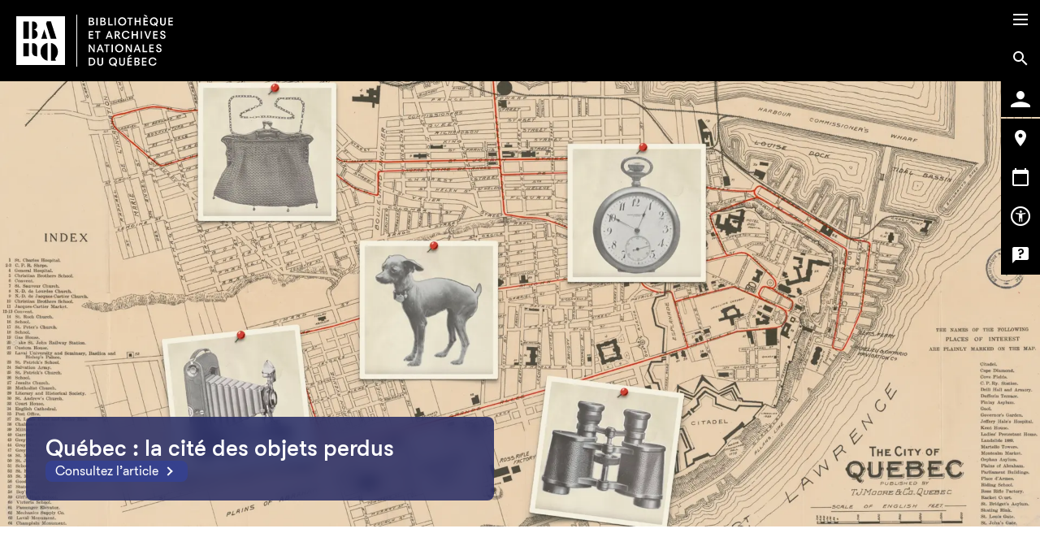

--- FILE ---
content_type: text/html; charset=UTF-8
request_url: https://www.banq.qc.ca/
body_size: 56024
content:
<!DOCTYPE html>
<html lang="fr" dir="ltr" prefix="content: http://purl.org/rss/1.0/modules/content/  dc: http://purl.org/dc/terms/  foaf: http://xmlns.com/foaf/0.1/  og: http://ogp.me/ns#  rdfs: http://www.w3.org/2000/01/rdf-schema#  schema: http://schema.org/  sioc: http://rdfs.org/sioc/ns#  sioct: http://rdfs.org/sioc/types#  skos: http://www.w3.org/2004/02/skos/core#  xsd: http://www.w3.org/2001/XMLSchema# ">
  <head>
    <script type="text/javascript">!function(){if("prod-portail-origin.banq.qc.ca"===window.location.hostname){var a="https://www.banq.qc.ca"+window.location.pathname+window.location.search+window.location.hash;window.location.replace(a)}}();</script>
    <script type="text/javascript">(function(){(function(e,r){var t=document.createElement("link");t.rel="preconnect";t.as="script";var n=document.createElement("link");n.rel="dns-prefetch";n.as="script";var i=document.createElement("script");i.id="spcloader";i.type="text/javascript";i["async"]=true;i.charset="utf-8";var o="https://sdk.privacy-center.org/"+e+"/loader.js?target_type=notice&target="+r;if(window.didomiConfig&&window.didomiConfig.user){var a=window.didomiConfig.user;var c=a.country;var d=a.region;if(c){o=o+"&country="+c;if(d){o=o+"&region="+d}}}t.href="https://sdk.privacy-center.org/";n.href="https://sdk.privacy-center.org/";i.src=o;var s=document.getElementsByTagName("script")[0];s.parentNode.insertBefore(t,s);s.parentNode.insertBefore(n,s);s.parentNode.insertBefore(i,s)})("e2436f9f-3c99-4a96-8aa6-856674554710","RTQWWFfj")})();</script>

    <meta charset="utf-8" /><script type="text/javascript">(window.NREUM||(NREUM={})).init={privacy:{cookies_enabled:true},ajax:{deny_list:["bam.nr-data.net"]},feature_flags:["soft_nav"],distributed_tracing:{enabled:true}};(window.NREUM||(NREUM={})).loader_config={agentID:"1589031977",accountID:"6264512",trustKey:"6264512",xpid:"UgQBVVNSChABUVZSAwAHUFcA",licenseKey:"NRJS-e7833320edf79ac1a05",applicationID:"1570410631",browserID:"1589031977"};;/*! For license information please see nr-loader-spa-1.307.0.min.js.LICENSE.txt */
(()=>{var e,t,r={384:(e,t,r)=>{"use strict";r.d(t,{NT:()=>a,US:()=>u,Zm:()=>o,bQ:()=>d,dV:()=>c,pV:()=>l});var n=r(6154),i=r(1863),s=r(1910);const a={beacon:"bam.nr-data.net",errorBeacon:"bam.nr-data.net"};function o(){return n.gm.NREUM||(n.gm.NREUM={}),void 0===n.gm.newrelic&&(n.gm.newrelic=n.gm.NREUM),n.gm.NREUM}function c(){let e=o();return e.o||(e.o={ST:n.gm.setTimeout,SI:n.gm.setImmediate||n.gm.setInterval,CT:n.gm.clearTimeout,XHR:n.gm.XMLHttpRequest,REQ:n.gm.Request,EV:n.gm.Event,PR:n.gm.Promise,MO:n.gm.MutationObserver,FETCH:n.gm.fetch,WS:n.gm.WebSocket},(0,s.i)(...Object.values(e.o))),e}function d(e,t){let r=o();r.initializedAgents??={},t.initializedAt={ms:(0,i.t)(),date:new Date},r.initializedAgents[e]=t}function u(e,t){o()[e]=t}function l(){return function(){let e=o();const t=e.info||{};e.info={beacon:a.beacon,errorBeacon:a.errorBeacon,...t}}(),function(){let e=o();const t=e.init||{};e.init={...t}}(),c(),function(){let e=o();const t=e.loader_config||{};e.loader_config={...t}}(),o()}},782:(e,t,r)=>{"use strict";r.d(t,{T:()=>n});const n=r(860).K7.pageViewTiming},860:(e,t,r)=>{"use strict";r.d(t,{$J:()=>u,K7:()=>c,P3:()=>d,XX:()=>i,Yy:()=>o,df:()=>s,qY:()=>n,v4:()=>a});const n="events",i="jserrors",s="browser/blobs",a="rum",o="browser/logs",c={ajax:"ajax",genericEvents:"generic_events",jserrors:i,logging:"logging",metrics:"metrics",pageAction:"page_action",pageViewEvent:"page_view_event",pageViewTiming:"page_view_timing",sessionReplay:"session_replay",sessionTrace:"session_trace",softNav:"soft_navigations",spa:"spa"},d={[c.pageViewEvent]:1,[c.pageViewTiming]:2,[c.metrics]:3,[c.jserrors]:4,[c.spa]:5,[c.ajax]:6,[c.sessionTrace]:7,[c.softNav]:8,[c.sessionReplay]:9,[c.logging]:10,[c.genericEvents]:11},u={[c.pageViewEvent]:a,[c.pageViewTiming]:n,[c.ajax]:n,[c.spa]:n,[c.softNav]:n,[c.metrics]:i,[c.jserrors]:i,[c.sessionTrace]:s,[c.sessionReplay]:s,[c.logging]:o,[c.genericEvents]:"ins"}},944:(e,t,r)=>{"use strict";r.d(t,{R:()=>i});var n=r(3241);function i(e,t){"function"==typeof console.debug&&(console.debug("New Relic Warning: https://github.com/newrelic/newrelic-browser-agent/blob/main/docs/warning-codes.md#".concat(e),t),(0,n.W)({agentIdentifier:null,drained:null,type:"data",name:"warn",feature:"warn",data:{code:e,secondary:t}}))}},993:(e,t,r)=>{"use strict";r.d(t,{A$:()=>s,ET:()=>a,TZ:()=>o,p_:()=>i});var n=r(860);const i={ERROR:"ERROR",WARN:"WARN",INFO:"INFO",DEBUG:"DEBUG",TRACE:"TRACE"},s={OFF:0,ERROR:1,WARN:2,INFO:3,DEBUG:4,TRACE:5},a="log",o=n.K7.logging},1687:(e,t,r)=>{"use strict";r.d(t,{Ak:()=>d,Ze:()=>h,x3:()=>u});var n=r(3241),i=r(7836),s=r(3606),a=r(860),o=r(2646);const c={};function d(e,t){const r={staged:!1,priority:a.P3[t]||0};l(e),c[e].get(t)||c[e].set(t,r)}function u(e,t){e&&c[e]&&(c[e].get(t)&&c[e].delete(t),p(e,t,!1),c[e].size&&f(e))}function l(e){if(!e)throw new Error("agentIdentifier required");c[e]||(c[e]=new Map)}function h(e="",t="feature",r=!1){if(l(e),!e||!c[e].get(t)||r)return p(e,t);c[e].get(t).staged=!0,f(e)}function f(e){const t=Array.from(c[e]);t.every(([e,t])=>t.staged)&&(t.sort((e,t)=>e[1].priority-t[1].priority),t.forEach(([t])=>{c[e].delete(t),p(e,t)}))}function p(e,t,r=!0){const a=e?i.ee.get(e):i.ee,c=s.i.handlers;if(!a.aborted&&a.backlog&&c){if((0,n.W)({agentIdentifier:e,type:"lifecycle",name:"drain",feature:t}),r){const e=a.backlog[t],r=c[t];if(r){for(let t=0;e&&t<e.length;++t)g(e[t],r);Object.entries(r).forEach(([e,t])=>{Object.values(t||{}).forEach(t=>{t[0]?.on&&t[0]?.context()instanceof o.y&&t[0].on(e,t[1])})})}}a.isolatedBacklog||delete c[t],a.backlog[t]=null,a.emit("drain-"+t,[])}}function g(e,t){var r=e[1];Object.values(t[r]||{}).forEach(t=>{var r=e[0];if(t[0]===r){var n=t[1],i=e[3],s=e[2];n.apply(i,s)}})}},1738:(e,t,r)=>{"use strict";r.d(t,{U:()=>f,Y:()=>h});var n=r(3241),i=r(9908),s=r(1863),a=r(944),o=r(5701),c=r(3969),d=r(8362),u=r(860),l=r(4261);function h(e,t,r,s){const h=s||r;!h||h[e]&&h[e]!==d.d.prototype[e]||(h[e]=function(){(0,i.p)(c.xV,["API/"+e+"/called"],void 0,u.K7.metrics,r.ee),(0,n.W)({agentIdentifier:r.agentIdentifier,drained:!!o.B?.[r.agentIdentifier],type:"data",name:"api",feature:l.Pl+e,data:{}});try{return t.apply(this,arguments)}catch(e){(0,a.R)(23,e)}})}function f(e,t,r,n,a){const o=e.info;null===r?delete o.jsAttributes[t]:o.jsAttributes[t]=r,(a||null===r)&&(0,i.p)(l.Pl+n,[(0,s.t)(),t,r],void 0,"session",e.ee)}},1741:(e,t,r)=>{"use strict";r.d(t,{W:()=>s});var n=r(944),i=r(4261);class s{#e(e,...t){if(this[e]!==s.prototype[e])return this[e](...t);(0,n.R)(35,e)}addPageAction(e,t){return this.#e(i.hG,e,t)}register(e){return this.#e(i.eY,e)}recordCustomEvent(e,t){return this.#e(i.fF,e,t)}setPageViewName(e,t){return this.#e(i.Fw,e,t)}setCustomAttribute(e,t,r){return this.#e(i.cD,e,t,r)}noticeError(e,t){return this.#e(i.o5,e,t)}setUserId(e,t=!1){return this.#e(i.Dl,e,t)}setApplicationVersion(e){return this.#e(i.nb,e)}setErrorHandler(e){return this.#e(i.bt,e)}addRelease(e,t){return this.#e(i.k6,e,t)}log(e,t){return this.#e(i.$9,e,t)}start(){return this.#e(i.d3)}finished(e){return this.#e(i.BL,e)}recordReplay(){return this.#e(i.CH)}pauseReplay(){return this.#e(i.Tb)}addToTrace(e){return this.#e(i.U2,e)}setCurrentRouteName(e){return this.#e(i.PA,e)}interaction(e){return this.#e(i.dT,e)}wrapLogger(e,t,r){return this.#e(i.Wb,e,t,r)}measure(e,t){return this.#e(i.V1,e,t)}consent(e){return this.#e(i.Pv,e)}}},1863:(e,t,r)=>{"use strict";function n(){return Math.floor(performance.now())}r.d(t,{t:()=>n})},1910:(e,t,r)=>{"use strict";r.d(t,{i:()=>s});var n=r(944);const i=new Map;function s(...e){return e.every(e=>{if(i.has(e))return i.get(e);const t="function"==typeof e?e.toString():"",r=t.includes("[native code]"),s=t.includes("nrWrapper");return r||s||(0,n.R)(64,e?.name||t),i.set(e,r),r})}},2555:(e,t,r)=>{"use strict";r.d(t,{D:()=>o,f:()=>a});var n=r(384),i=r(8122);const s={beacon:n.NT.beacon,errorBeacon:n.NT.errorBeacon,licenseKey:void 0,applicationID:void 0,sa:void 0,queueTime:void 0,applicationTime:void 0,ttGuid:void 0,user:void 0,account:void 0,product:void 0,extra:void 0,jsAttributes:{},userAttributes:void 0,atts:void 0,transactionName:void 0,tNamePlain:void 0};function a(e){try{return!!e.licenseKey&&!!e.errorBeacon&&!!e.applicationID}catch(e){return!1}}const o=e=>(0,i.a)(e,s)},2614:(e,t,r)=>{"use strict";r.d(t,{BB:()=>a,H3:()=>n,g:()=>d,iL:()=>c,tS:()=>o,uh:()=>i,wk:()=>s});const n="NRBA",i="SESSION",s=144e5,a=18e5,o={STARTED:"session-started",PAUSE:"session-pause",RESET:"session-reset",RESUME:"session-resume",UPDATE:"session-update"},c={SAME_TAB:"same-tab",CROSS_TAB:"cross-tab"},d={OFF:0,FULL:1,ERROR:2}},2646:(e,t,r)=>{"use strict";r.d(t,{y:()=>n});class n{constructor(e){this.contextId=e}}},2843:(e,t,r)=>{"use strict";r.d(t,{G:()=>s,u:()=>i});var n=r(3878);function i(e,t=!1,r,i){(0,n.DD)("visibilitychange",function(){if(t)return void("hidden"===document.visibilityState&&e());e(document.visibilityState)},r,i)}function s(e,t,r){(0,n.sp)("pagehide",e,t,r)}},3241:(e,t,r)=>{"use strict";r.d(t,{W:()=>s});var n=r(6154);const i="newrelic";function s(e={}){try{n.gm.dispatchEvent(new CustomEvent(i,{detail:e}))}catch(e){}}},3304:(e,t,r)=>{"use strict";r.d(t,{A:()=>s});var n=r(7836);const i=()=>{const e=new WeakSet;return(t,r)=>{if("object"==typeof r&&null!==r){if(e.has(r))return;e.add(r)}return r}};function s(e){try{return JSON.stringify(e,i())??""}catch(e){try{n.ee.emit("internal-error",[e])}catch(e){}return""}}},3333:(e,t,r)=>{"use strict";r.d(t,{$v:()=>u,TZ:()=>n,Xh:()=>c,Zp:()=>i,kd:()=>d,mq:()=>o,nf:()=>a,qN:()=>s});const n=r(860).K7.genericEvents,i=["auxclick","click","copy","keydown","paste","scrollend"],s=["focus","blur"],a=4,o=1e3,c=2e3,d=["PageAction","UserAction","BrowserPerformance"],u={RESOURCES:"experimental.resources",REGISTER:"register"}},3434:(e,t,r)=>{"use strict";r.d(t,{Jt:()=>s,YM:()=>d});var n=r(7836),i=r(5607);const s="nr@original:".concat(i.W),a=50;var o=Object.prototype.hasOwnProperty,c=!1;function d(e,t){return e||(e=n.ee),r.inPlace=function(e,t,n,i,s){n||(n="");const a="-"===n.charAt(0);for(let o=0;o<t.length;o++){const c=t[o],d=e[c];l(d)||(e[c]=r(d,a?c+n:n,i,c,s))}},r.flag=s,r;function r(t,r,n,c,d){return l(t)?t:(r||(r=""),nrWrapper[s]=t,function(e,t,r){if(Object.defineProperty&&Object.keys)try{return Object.keys(e).forEach(function(r){Object.defineProperty(t,r,{get:function(){return e[r]},set:function(t){return e[r]=t,t}})}),t}catch(e){u([e],r)}for(var n in e)o.call(e,n)&&(t[n]=e[n])}(t,nrWrapper,e),nrWrapper);function nrWrapper(){var s,o,l,h;let f;try{o=this,s=[...arguments],l="function"==typeof n?n(s,o):n||{}}catch(t){u([t,"",[s,o,c],l],e)}i(r+"start",[s,o,c],l,d);const p=performance.now();let g;try{return h=t.apply(o,s),g=performance.now(),h}catch(e){throw g=performance.now(),i(r+"err",[s,o,e],l,d),f=e,f}finally{const e=g-p,t={start:p,end:g,duration:e,isLongTask:e>=a,methodName:c,thrownError:f};t.isLongTask&&i("long-task",[t,o],l,d),i(r+"end",[s,o,h],l,d)}}}function i(r,n,i,s){if(!c||t){var a=c;c=!0;try{e.emit(r,n,i,t,s)}catch(t){u([t,r,n,i],e)}c=a}}}function u(e,t){t||(t=n.ee);try{t.emit("internal-error",e)}catch(e){}}function l(e){return!(e&&"function"==typeof e&&e.apply&&!e[s])}},3606:(e,t,r)=>{"use strict";r.d(t,{i:()=>s});var n=r(9908);s.on=a;var i=s.handlers={};function s(e,t,r,s){a(s||n.d,i,e,t,r)}function a(e,t,r,i,s){s||(s="feature"),e||(e=n.d);var a=t[s]=t[s]||{};(a[r]=a[r]||[]).push([e,i])}},3738:(e,t,r)=>{"use strict";r.d(t,{He:()=>i,Kp:()=>o,Lc:()=>d,Rz:()=>u,TZ:()=>n,bD:()=>s,d3:()=>a,jx:()=>l,sl:()=>h,uP:()=>c});const n=r(860).K7.sessionTrace,i="bstResource",s="resource",a="-start",o="-end",c="fn"+a,d="fn"+o,u="pushState",l=1e3,h=3e4},3785:(e,t,r)=>{"use strict";r.d(t,{R:()=>c,b:()=>d});var n=r(9908),i=r(1863),s=r(860),a=r(3969),o=r(993);function c(e,t,r={},c=o.p_.INFO,d=!0,u,l=(0,i.t)()){(0,n.p)(a.xV,["API/logging/".concat(c.toLowerCase(),"/called")],void 0,s.K7.metrics,e),(0,n.p)(o.ET,[l,t,r,c,d,u],void 0,s.K7.logging,e)}function d(e){return"string"==typeof e&&Object.values(o.p_).some(t=>t===e.toUpperCase().trim())}},3878:(e,t,r)=>{"use strict";function n(e,t){return{capture:e,passive:!1,signal:t}}function i(e,t,r=!1,i){window.addEventListener(e,t,n(r,i))}function s(e,t,r=!1,i){document.addEventListener(e,t,n(r,i))}r.d(t,{DD:()=>s,jT:()=>n,sp:()=>i})},3962:(e,t,r)=>{"use strict";r.d(t,{AM:()=>a,O2:()=>l,OV:()=>s,Qu:()=>h,TZ:()=>c,ih:()=>f,pP:()=>o,t1:()=>u,tC:()=>i,wD:()=>d});var n=r(860);const i=["click","keydown","submit"],s="popstate",a="api",o="initialPageLoad",c=n.K7.softNav,d=5e3,u=500,l={INITIAL_PAGE_LOAD:"",ROUTE_CHANGE:1,UNSPECIFIED:2},h={INTERACTION:1,AJAX:2,CUSTOM_END:3,CUSTOM_TRACER:4},f={IP:"in progress",PF:"pending finish",FIN:"finished",CAN:"cancelled"}},3969:(e,t,r)=>{"use strict";r.d(t,{TZ:()=>n,XG:()=>o,rs:()=>i,xV:()=>a,z_:()=>s});const n=r(860).K7.metrics,i="sm",s="cm",a="storeSupportabilityMetrics",o="storeEventMetrics"},4234:(e,t,r)=>{"use strict";r.d(t,{W:()=>s});var n=r(7836),i=r(1687);class s{constructor(e,t){this.agentIdentifier=e,this.ee=n.ee.get(e),this.featureName=t,this.blocked=!1}deregisterDrain(){(0,i.x3)(this.agentIdentifier,this.featureName)}}},4261:(e,t,r)=>{"use strict";r.d(t,{$9:()=>u,BL:()=>c,CH:()=>p,Dl:()=>R,Fw:()=>w,PA:()=>v,Pl:()=>n,Pv:()=>A,Tb:()=>h,U2:()=>a,V1:()=>E,Wb:()=>T,bt:()=>y,cD:()=>b,d3:()=>x,dT:()=>d,eY:()=>g,fF:()=>f,hG:()=>s,hw:()=>i,k6:()=>o,nb:()=>m,o5:()=>l});const n="api-",i=n+"ixn-",s="addPageAction",a="addToTrace",o="addRelease",c="finished",d="interaction",u="log",l="noticeError",h="pauseReplay",f="recordCustomEvent",p="recordReplay",g="register",m="setApplicationVersion",v="setCurrentRouteName",b="setCustomAttribute",y="setErrorHandler",w="setPageViewName",R="setUserId",x="start",T="wrapLogger",E="measure",A="consent"},4387:(e,t,r)=>{"use strict";function n(e={}){return!(!e.id||!e.name)}function i(e){return"string"==typeof e&&e.trim().length<501||"number"==typeof e}function s(e,t){if(2!==t?.harvestEndpointVersion)return{};const r=t.agentRef.runtime.appMetadata.agents[0].entityGuid;return n(e)?{"source.id":e.id,"source.name":e.name,"source.type":e.type,"parent.id":e.parent?.id||r}:{"entity.guid":r,appId:t.agentRef.info.applicationID}}r.d(t,{Ux:()=>s,c7:()=>n,yo:()=>i})},5205:(e,t,r)=>{"use strict";r.d(t,{j:()=>S});var n=r(384),i=r(1741);var s=r(2555),a=r(3333);const o=e=>{if(!e||"string"!=typeof e)return!1;try{document.createDocumentFragment().querySelector(e)}catch{return!1}return!0};var c=r(2614),d=r(944),u=r(8122);const l="[data-nr-mask]",h=e=>(0,u.a)(e,(()=>{const e={feature_flags:[],experimental:{allow_registered_children:!1,resources:!1},mask_selector:"*",block_selector:"[data-nr-block]",mask_input_options:{color:!1,date:!1,"datetime-local":!1,email:!1,month:!1,number:!1,range:!1,search:!1,tel:!1,text:!1,time:!1,url:!1,week:!1,textarea:!1,select:!1,password:!0}};return{ajax:{deny_list:void 0,block_internal:!0,enabled:!0,autoStart:!0},api:{get allow_registered_children(){return e.feature_flags.includes(a.$v.REGISTER)||e.experimental.allow_registered_children},set allow_registered_children(t){e.experimental.allow_registered_children=t},duplicate_registered_data:!1},browser_consent_mode:{enabled:!1},distributed_tracing:{enabled:void 0,exclude_newrelic_header:void 0,cors_use_newrelic_header:void 0,cors_use_tracecontext_headers:void 0,allowed_origins:void 0},get feature_flags(){return e.feature_flags},set feature_flags(t){e.feature_flags=t},generic_events:{enabled:!0,autoStart:!0},harvest:{interval:30},jserrors:{enabled:!0,autoStart:!0},logging:{enabled:!0,autoStart:!0},metrics:{enabled:!0,autoStart:!0},obfuscate:void 0,page_action:{enabled:!0},page_view_event:{enabled:!0,autoStart:!0},page_view_timing:{enabled:!0,autoStart:!0},performance:{capture_marks:!1,capture_measures:!1,capture_detail:!0,resources:{get enabled(){return e.feature_flags.includes(a.$v.RESOURCES)||e.experimental.resources},set enabled(t){e.experimental.resources=t},asset_types:[],first_party_domains:[],ignore_newrelic:!0}},privacy:{cookies_enabled:!0},proxy:{assets:void 0,beacon:void 0},session:{expiresMs:c.wk,inactiveMs:c.BB},session_replay:{autoStart:!0,enabled:!1,preload:!1,sampling_rate:10,error_sampling_rate:100,collect_fonts:!1,inline_images:!1,fix_stylesheets:!0,mask_all_inputs:!0,get mask_text_selector(){return e.mask_selector},set mask_text_selector(t){o(t)?e.mask_selector="".concat(t,",").concat(l):""===t||null===t?e.mask_selector=l:(0,d.R)(5,t)},get block_class(){return"nr-block"},get ignore_class(){return"nr-ignore"},get mask_text_class(){return"nr-mask"},get block_selector(){return e.block_selector},set block_selector(t){o(t)?e.block_selector+=",".concat(t):""!==t&&(0,d.R)(6,t)},get mask_input_options(){return e.mask_input_options},set mask_input_options(t){t&&"object"==typeof t?e.mask_input_options={...t,password:!0}:(0,d.R)(7,t)}},session_trace:{enabled:!0,autoStart:!0},soft_navigations:{enabled:!0,autoStart:!0},spa:{enabled:!0,autoStart:!0},ssl:void 0,user_actions:{enabled:!0,elementAttributes:["id","className","tagName","type"]}}})());var f=r(6154),p=r(9324);let g=0;const m={buildEnv:p.F3,distMethod:p.Xs,version:p.xv,originTime:f.WN},v={consented:!1},b={appMetadata:{},get consented(){return this.session?.state?.consent||v.consented},set consented(e){v.consented=e},customTransaction:void 0,denyList:void 0,disabled:!1,harvester:void 0,isolatedBacklog:!1,isRecording:!1,loaderType:void 0,maxBytes:3e4,obfuscator:void 0,onerror:void 0,ptid:void 0,releaseIds:{},session:void 0,timeKeeper:void 0,registeredEntities:[],jsAttributesMetadata:{bytes:0},get harvestCount(){return++g}},y=e=>{const t=(0,u.a)(e,b),r=Object.keys(m).reduce((e,t)=>(e[t]={value:m[t],writable:!1,configurable:!0,enumerable:!0},e),{});return Object.defineProperties(t,r)};var w=r(5701);const R=e=>{const t=e.startsWith("http");e+="/",r.p=t?e:"https://"+e};var x=r(7836),T=r(3241);const E={accountID:void 0,trustKey:void 0,agentID:void 0,licenseKey:void 0,applicationID:void 0,xpid:void 0},A=e=>(0,u.a)(e,E),_=new Set;function S(e,t={},r,a){let{init:o,info:c,loader_config:d,runtime:u={},exposed:l=!0}=t;if(!c){const e=(0,n.pV)();o=e.init,c=e.info,d=e.loader_config}e.init=h(o||{}),e.loader_config=A(d||{}),c.jsAttributes??={},f.bv&&(c.jsAttributes.isWorker=!0),e.info=(0,s.D)(c);const p=e.init,g=[c.beacon,c.errorBeacon];_.has(e.agentIdentifier)||(p.proxy.assets&&(R(p.proxy.assets),g.push(p.proxy.assets)),p.proxy.beacon&&g.push(p.proxy.beacon),e.beacons=[...g],function(e){const t=(0,n.pV)();Object.getOwnPropertyNames(i.W.prototype).forEach(r=>{const n=i.W.prototype[r];if("function"!=typeof n||"constructor"===n)return;let s=t[r];e[r]&&!1!==e.exposed&&"micro-agent"!==e.runtime?.loaderType&&(t[r]=(...t)=>{const n=e[r](...t);return s?s(...t):n})})}(e),(0,n.US)("activatedFeatures",w.B)),u.denyList=[...p.ajax.deny_list||[],...p.ajax.block_internal?g:[]],u.ptid=e.agentIdentifier,u.loaderType=r,e.runtime=y(u),_.has(e.agentIdentifier)||(e.ee=x.ee.get(e.agentIdentifier),e.exposed=l,(0,T.W)({agentIdentifier:e.agentIdentifier,drained:!!w.B?.[e.agentIdentifier],type:"lifecycle",name:"initialize",feature:void 0,data:e.config})),_.add(e.agentIdentifier)}},5270:(e,t,r)=>{"use strict";r.d(t,{Aw:()=>a,SR:()=>s,rF:()=>o});var n=r(384),i=r(7767);function s(e){return!!(0,n.dV)().o.MO&&(0,i.V)(e)&&!0===e?.session_trace.enabled}function a(e){return!0===e?.session_replay.preload&&s(e)}function o(e,t){try{if("string"==typeof t?.type){if("password"===t.type.toLowerCase())return"*".repeat(e?.length||0);if(void 0!==t?.dataset?.nrUnmask||t?.classList?.contains("nr-unmask"))return e}}catch(e){}return"string"==typeof e?e.replace(/[\S]/g,"*"):"*".repeat(e?.length||0)}},5289:(e,t,r)=>{"use strict";r.d(t,{GG:()=>a,Qr:()=>c,sB:()=>o});var n=r(3878),i=r(6389);function s(){return"undefined"==typeof document||"complete"===document.readyState}function a(e,t){if(s())return e();const r=(0,i.J)(e),a=setInterval(()=>{s()&&(clearInterval(a),r())},500);(0,n.sp)("load",r,t)}function o(e){if(s())return e();(0,n.DD)("DOMContentLoaded",e)}function c(e){if(s())return e();(0,n.sp)("popstate",e)}},5607:(e,t,r)=>{"use strict";r.d(t,{W:()=>n});const n=(0,r(9566).bz)()},5701:(e,t,r)=>{"use strict";r.d(t,{B:()=>s,t:()=>a});var n=r(3241);const i=new Set,s={};function a(e,t){const r=t.agentIdentifier;s[r]??={},e&&"object"==typeof e&&(i.has(r)||(t.ee.emit("rumresp",[e]),s[r]=e,i.add(r),(0,n.W)({agentIdentifier:r,loaded:!0,drained:!0,type:"lifecycle",name:"load",feature:void 0,data:e})))}},6154:(e,t,r)=>{"use strict";r.d(t,{OF:()=>d,RI:()=>i,WN:()=>h,bv:()=>s,eN:()=>f,gm:()=>a,lR:()=>l,m:()=>c,mw:()=>o,sb:()=>u});var n=r(1863);const i="undefined"!=typeof window&&!!window.document,s="undefined"!=typeof WorkerGlobalScope&&("undefined"!=typeof self&&self instanceof WorkerGlobalScope&&self.navigator instanceof WorkerNavigator||"undefined"!=typeof globalThis&&globalThis instanceof WorkerGlobalScope&&globalThis.navigator instanceof WorkerNavigator),a=i?window:"undefined"!=typeof WorkerGlobalScope&&("undefined"!=typeof self&&self instanceof WorkerGlobalScope&&self||"undefined"!=typeof globalThis&&globalThis instanceof WorkerGlobalScope&&globalThis),o=Boolean("hidden"===a?.document?.visibilityState),c=""+a?.location,d=/iPad|iPhone|iPod/.test(a.navigator?.userAgent),u=d&&"undefined"==typeof SharedWorker,l=(()=>{const e=a.navigator?.userAgent?.match(/Firefox[/\s](\d+\.\d+)/);return Array.isArray(e)&&e.length>=2?+e[1]:0})(),h=Date.now()-(0,n.t)(),f=()=>"undefined"!=typeof PerformanceNavigationTiming&&a?.performance?.getEntriesByType("navigation")?.[0]?.responseStart},6344:(e,t,r)=>{"use strict";r.d(t,{BB:()=>u,Qb:()=>l,TZ:()=>i,Ug:()=>a,Vh:()=>s,_s:()=>o,bc:()=>d,yP:()=>c});var n=r(2614);const i=r(860).K7.sessionReplay,s="errorDuringReplay",a=.12,o={DomContentLoaded:0,Load:1,FullSnapshot:2,IncrementalSnapshot:3,Meta:4,Custom:5},c={[n.g.ERROR]:15e3,[n.g.FULL]:3e5,[n.g.OFF]:0},d={RESET:{message:"Session was reset",sm:"Reset"},IMPORT:{message:"Recorder failed to import",sm:"Import"},TOO_MANY:{message:"429: Too Many Requests",sm:"Too-Many"},TOO_BIG:{message:"Payload was too large",sm:"Too-Big"},CROSS_TAB:{message:"Session Entity was set to OFF on another tab",sm:"Cross-Tab"},ENTITLEMENTS:{message:"Session Replay is not allowed and will not be started",sm:"Entitlement"}},u=5e3,l={API:"api",RESUME:"resume",SWITCH_TO_FULL:"switchToFull",INITIALIZE:"initialize",PRELOAD:"preload"}},6389:(e,t,r)=>{"use strict";function n(e,t=500,r={}){const n=r?.leading||!1;let i;return(...r)=>{n&&void 0===i&&(e.apply(this,r),i=setTimeout(()=>{i=clearTimeout(i)},t)),n||(clearTimeout(i),i=setTimeout(()=>{e.apply(this,r)},t))}}function i(e){let t=!1;return(...r)=>{t||(t=!0,e.apply(this,r))}}r.d(t,{J:()=>i,s:()=>n})},6630:(e,t,r)=>{"use strict";r.d(t,{T:()=>n});const n=r(860).K7.pageViewEvent},6774:(e,t,r)=>{"use strict";r.d(t,{T:()=>n});const n=r(860).K7.jserrors},7295:(e,t,r)=>{"use strict";r.d(t,{Xv:()=>a,gX:()=>i,iW:()=>s});var n=[];function i(e){if(!e||s(e))return!1;if(0===n.length)return!0;if("*"===n[0].hostname)return!1;for(var t=0;t<n.length;t++){var r=n[t];if(r.hostname.test(e.hostname)&&r.pathname.test(e.pathname))return!1}return!0}function s(e){return void 0===e.hostname}function a(e){if(n=[],e&&e.length)for(var t=0;t<e.length;t++){let r=e[t];if(!r)continue;if("*"===r)return void(n=[{hostname:"*"}]);0===r.indexOf("http://")?r=r.substring(7):0===r.indexOf("https://")&&(r=r.substring(8));const i=r.indexOf("/");let s,a;i>0?(s=r.substring(0,i),a=r.substring(i)):(s=r,a="*");let[c]=s.split(":");n.push({hostname:o(c),pathname:o(a,!0)})}}function o(e,t=!1){const r=e.replace(/[.+?^${}()|[\]\\]/g,e=>"\\"+e).replace(/\*/g,".*?");return new RegExp((t?"^":"")+r+"$")}},7485:(e,t,r)=>{"use strict";r.d(t,{D:()=>i});var n=r(6154);function i(e){if(0===(e||"").indexOf("data:"))return{protocol:"data"};try{const t=new URL(e,location.href),r={port:t.port,hostname:t.hostname,pathname:t.pathname,search:t.search,protocol:t.protocol.slice(0,t.protocol.indexOf(":")),sameOrigin:t.protocol===n.gm?.location?.protocol&&t.host===n.gm?.location?.host};return r.port&&""!==r.port||("http:"===t.protocol&&(r.port="80"),"https:"===t.protocol&&(r.port="443")),r.pathname&&""!==r.pathname?r.pathname.startsWith("/")||(r.pathname="/".concat(r.pathname)):r.pathname="/",r}catch(e){return{}}}},7699:(e,t,r)=>{"use strict";r.d(t,{It:()=>s,KC:()=>o,No:()=>i,qh:()=>a});var n=r(860);const i=16e3,s=1e6,a="SESSION_ERROR",o={[n.K7.logging]:!0,[n.K7.genericEvents]:!1,[n.K7.jserrors]:!1,[n.K7.ajax]:!1}},7767:(e,t,r)=>{"use strict";r.d(t,{V:()=>i});var n=r(6154);const i=e=>n.RI&&!0===e?.privacy.cookies_enabled},7836:(e,t,r)=>{"use strict";r.d(t,{P:()=>o,ee:()=>c});var n=r(384),i=r(8990),s=r(2646),a=r(5607);const o="nr@context:".concat(a.W),c=function e(t,r){var n={},a={},u={},l=!1;try{l=16===r.length&&d.initializedAgents?.[r]?.runtime.isolatedBacklog}catch(e){}var h={on:p,addEventListener:p,removeEventListener:function(e,t){var r=n[e];if(!r)return;for(var i=0;i<r.length;i++)r[i]===t&&r.splice(i,1)},emit:function(e,r,n,i,s){!1!==s&&(s=!0);if(c.aborted&&!i)return;t&&s&&t.emit(e,r,n);var o=f(n);g(e).forEach(e=>{e.apply(o,r)});var d=v()[a[e]];d&&d.push([h,e,r,o]);return o},get:m,listeners:g,context:f,buffer:function(e,t){const r=v();if(t=t||"feature",h.aborted)return;Object.entries(e||{}).forEach(([e,n])=>{a[n]=t,t in r||(r[t]=[])})},abort:function(){h._aborted=!0,Object.keys(h.backlog).forEach(e=>{delete h.backlog[e]})},isBuffering:function(e){return!!v()[a[e]]},debugId:r,backlog:l?{}:t&&"object"==typeof t.backlog?t.backlog:{},isolatedBacklog:l};return Object.defineProperty(h,"aborted",{get:()=>{let e=h._aborted||!1;return e||(t&&(e=t.aborted),e)}}),h;function f(e){return e&&e instanceof s.y?e:e?(0,i.I)(e,o,()=>new s.y(o)):new s.y(o)}function p(e,t){n[e]=g(e).concat(t)}function g(e){return n[e]||[]}function m(t){return u[t]=u[t]||e(h,t)}function v(){return h.backlog}}(void 0,"globalEE"),d=(0,n.Zm)();d.ee||(d.ee=c)},8122:(e,t,r)=>{"use strict";r.d(t,{a:()=>i});var n=r(944);function i(e,t){try{if(!e||"object"!=typeof e)return(0,n.R)(3);if(!t||"object"!=typeof t)return(0,n.R)(4);const r=Object.create(Object.getPrototypeOf(t),Object.getOwnPropertyDescriptors(t)),s=0===Object.keys(r).length?e:r;for(let a in s)if(void 0!==e[a])try{if(null===e[a]){r[a]=null;continue}Array.isArray(e[a])&&Array.isArray(t[a])?r[a]=Array.from(new Set([...e[a],...t[a]])):"object"==typeof e[a]&&"object"==typeof t[a]?r[a]=i(e[a],t[a]):r[a]=e[a]}catch(e){r[a]||(0,n.R)(1,e)}return r}catch(e){(0,n.R)(2,e)}}},8139:(e,t,r)=>{"use strict";r.d(t,{u:()=>h});var n=r(7836),i=r(3434),s=r(8990),a=r(6154);const o={},c=a.gm.XMLHttpRequest,d="addEventListener",u="removeEventListener",l="nr@wrapped:".concat(n.P);function h(e){var t=function(e){return(e||n.ee).get("events")}(e);if(o[t.debugId]++)return t;o[t.debugId]=1;var r=(0,i.YM)(t,!0);function h(e){r.inPlace(e,[d,u],"-",p)}function p(e,t){return e[1]}return"getPrototypeOf"in Object&&(a.RI&&f(document,h),c&&f(c.prototype,h),f(a.gm,h)),t.on(d+"-start",function(e,t){var n=e[1];if(null!==n&&("function"==typeof n||"object"==typeof n)&&"newrelic"!==e[0]){var i=(0,s.I)(n,l,function(){var e={object:function(){if("function"!=typeof n.handleEvent)return;return n.handleEvent.apply(n,arguments)},function:n}[typeof n];return e?r(e,"fn-",null,e.name||"anonymous"):n});this.wrapped=e[1]=i}}),t.on(u+"-start",function(e){e[1]=this.wrapped||e[1]}),t}function f(e,t,...r){let n=e;for(;"object"==typeof n&&!Object.prototype.hasOwnProperty.call(n,d);)n=Object.getPrototypeOf(n);n&&t(n,...r)}},8362:(e,t,r)=>{"use strict";r.d(t,{d:()=>s});var n=r(9566),i=r(1741);class s extends i.W{agentIdentifier=(0,n.LA)(16)}},8374:(e,t,r)=>{r.nc=(()=>{try{return document?.currentScript?.nonce}catch(e){}return""})()},8990:(e,t,r)=>{"use strict";r.d(t,{I:()=>i});var n=Object.prototype.hasOwnProperty;function i(e,t,r){if(n.call(e,t))return e[t];var i=r();if(Object.defineProperty&&Object.keys)try{return Object.defineProperty(e,t,{value:i,writable:!0,enumerable:!1}),i}catch(e){}return e[t]=i,i}},9300:(e,t,r)=>{"use strict";r.d(t,{T:()=>n});const n=r(860).K7.ajax},9324:(e,t,r)=>{"use strict";r.d(t,{AJ:()=>a,F3:()=>i,Xs:()=>s,Yq:()=>o,xv:()=>n});const n="1.307.0",i="PROD",s="CDN",a="@newrelic/rrweb",o="1.0.1"},9566:(e,t,r)=>{"use strict";r.d(t,{LA:()=>o,ZF:()=>c,bz:()=>a,el:()=>d});var n=r(6154);const i="xxxxxxxx-xxxx-4xxx-yxxx-xxxxxxxxxxxx";function s(e,t){return e?15&e[t]:16*Math.random()|0}function a(){const e=n.gm?.crypto||n.gm?.msCrypto;let t,r=0;return e&&e.getRandomValues&&(t=e.getRandomValues(new Uint8Array(30))),i.split("").map(e=>"x"===e?s(t,r++).toString(16):"y"===e?(3&s()|8).toString(16):e).join("")}function o(e){const t=n.gm?.crypto||n.gm?.msCrypto;let r,i=0;t&&t.getRandomValues&&(r=t.getRandomValues(new Uint8Array(e)));const a=[];for(var o=0;o<e;o++)a.push(s(r,i++).toString(16));return a.join("")}function c(){return o(16)}function d(){return o(32)}},9908:(e,t,r)=>{"use strict";r.d(t,{d:()=>n,p:()=>i});var n=r(7836).ee.get("handle");function i(e,t,r,i,s){s?(s.buffer([e],i),s.emit(e,t,r)):(n.buffer([e],i),n.emit(e,t,r))}}},n={};function i(e){var t=n[e];if(void 0!==t)return t.exports;var s=n[e]={exports:{}};return r[e](s,s.exports,i),s.exports}i.m=r,i.d=(e,t)=>{for(var r in t)i.o(t,r)&&!i.o(e,r)&&Object.defineProperty(e,r,{enumerable:!0,get:t[r]})},i.f={},i.e=e=>Promise.all(Object.keys(i.f).reduce((t,r)=>(i.f[r](e,t),t),[])),i.u=e=>({212:"nr-spa-compressor",249:"nr-spa-recorder",478:"nr-spa"}[e]+"-1.307.0.min.js"),i.o=(e,t)=>Object.prototype.hasOwnProperty.call(e,t),e={},t="NRBA-1.307.0.PROD:",i.l=(r,n,s,a)=>{if(e[r])e[r].push(n);else{var o,c;if(void 0!==s)for(var d=document.getElementsByTagName("script"),u=0;u<d.length;u++){var l=d[u];if(l.getAttribute("src")==r||l.getAttribute("data-webpack")==t+s){o=l;break}}if(!o){c=!0;var h={478:"sha512-bFoj7wd1EcCTt0jkKdFkw+gjDdU092aP1BOVh5n0PjhLNtBCSXj4vpjfIJR8zH8Bn6/XPpFl3gSNOuWVJ98iug==",249:"sha512-FRHQNWDGImhEo7a7lqCuCt6xlBgommnGc+JH2/YGJlngDoH+/3jpT/cyFpwi2M5G6srPVN4wLxrVqskf6KB7bg==",212:"sha512-okml4IaluCF10UG6SWzY+cKPgBNvH2+S5f1FxomzQUHf608N0b9dwoBv/ZFAhJhrdxPgTA4AxlBzwGcjMGIlQQ=="};(o=document.createElement("script")).charset="utf-8",i.nc&&o.setAttribute("nonce",i.nc),o.setAttribute("data-webpack",t+s),o.src=r,0!==o.src.indexOf(window.location.origin+"/")&&(o.crossOrigin="anonymous"),h[a]&&(o.integrity=h[a])}e[r]=[n];var f=(t,n)=>{o.onerror=o.onload=null,clearTimeout(p);var i=e[r];if(delete e[r],o.parentNode&&o.parentNode.removeChild(o),i&&i.forEach(e=>e(n)),t)return t(n)},p=setTimeout(f.bind(null,void 0,{type:"timeout",target:o}),12e4);o.onerror=f.bind(null,o.onerror),o.onload=f.bind(null,o.onload),c&&document.head.appendChild(o)}},i.r=e=>{"undefined"!=typeof Symbol&&Symbol.toStringTag&&Object.defineProperty(e,Symbol.toStringTag,{value:"Module"}),Object.defineProperty(e,"__esModule",{value:!0})},i.p="https://js-agent.newrelic.com/",(()=>{var e={38:0,788:0};i.f.j=(t,r)=>{var n=i.o(e,t)?e[t]:void 0;if(0!==n)if(n)r.push(n[2]);else{var s=new Promise((r,i)=>n=e[t]=[r,i]);r.push(n[2]=s);var a=i.p+i.u(t),o=new Error;i.l(a,r=>{if(i.o(e,t)&&(0!==(n=e[t])&&(e[t]=void 0),n)){var s=r&&("load"===r.type?"missing":r.type),a=r&&r.target&&r.target.src;o.message="Loading chunk "+t+" failed: ("+s+": "+a+")",o.name="ChunkLoadError",o.type=s,o.request=a,n[1](o)}},"chunk-"+t,t)}};var t=(t,r)=>{var n,s,[a,o,c]=r,d=0;if(a.some(t=>0!==e[t])){for(n in o)i.o(o,n)&&(i.m[n]=o[n]);if(c)c(i)}for(t&&t(r);d<a.length;d++)s=a[d],i.o(e,s)&&e[s]&&e[s][0](),e[s]=0},r=self["webpackChunk:NRBA-1.307.0.PROD"]=self["webpackChunk:NRBA-1.307.0.PROD"]||[];r.forEach(t.bind(null,0)),r.push=t.bind(null,r.push.bind(r))})(),(()=>{"use strict";i(8374);var e=i(8362),t=i(860);const r=Object.values(t.K7);var n=i(5205);var s=i(9908),a=i(1863),o=i(4261),c=i(1738);var d=i(1687),u=i(4234),l=i(5289),h=i(6154),f=i(944),p=i(5270),g=i(7767),m=i(6389),v=i(7699);class b extends u.W{constructor(e,t){super(e.agentIdentifier,t),this.agentRef=e,this.abortHandler=void 0,this.featAggregate=void 0,this.loadedSuccessfully=void 0,this.onAggregateImported=new Promise(e=>{this.loadedSuccessfully=e}),this.deferred=Promise.resolve(),!1===e.init[this.featureName].autoStart?this.deferred=new Promise((t,r)=>{this.ee.on("manual-start-all",(0,m.J)(()=>{(0,d.Ak)(e.agentIdentifier,this.featureName),t()}))}):(0,d.Ak)(e.agentIdentifier,t)}importAggregator(e,t,r={}){if(this.featAggregate)return;const n=async()=>{let n;await this.deferred;try{if((0,g.V)(e.init)){const{setupAgentSession:t}=await i.e(478).then(i.bind(i,8766));n=t(e)}}catch(e){(0,f.R)(20,e),this.ee.emit("internal-error",[e]),(0,s.p)(v.qh,[e],void 0,this.featureName,this.ee)}try{if(!this.#t(this.featureName,n,e.init))return(0,d.Ze)(this.agentIdentifier,this.featureName),void this.loadedSuccessfully(!1);const{Aggregate:i}=await t();this.featAggregate=new i(e,r),e.runtime.harvester.initializedAggregates.push(this.featAggregate),this.loadedSuccessfully(!0)}catch(e){(0,f.R)(34,e),this.abortHandler?.(),(0,d.Ze)(this.agentIdentifier,this.featureName,!0),this.loadedSuccessfully(!1),this.ee&&this.ee.abort()}};h.RI?(0,l.GG)(()=>n(),!0):n()}#t(e,r,n){if(this.blocked)return!1;switch(e){case t.K7.sessionReplay:return(0,p.SR)(n)&&!!r;case t.K7.sessionTrace:return!!r;default:return!0}}}var y=i(6630),w=i(2614),R=i(3241);class x extends b{static featureName=y.T;constructor(e){var t;super(e,y.T),this.setupInspectionEvents(e.agentIdentifier),t=e,(0,c.Y)(o.Fw,function(e,r){"string"==typeof e&&("/"!==e.charAt(0)&&(e="/"+e),t.runtime.customTransaction=(r||"http://custom.transaction")+e,(0,s.p)(o.Pl+o.Fw,[(0,a.t)()],void 0,void 0,t.ee))},t),this.importAggregator(e,()=>i.e(478).then(i.bind(i,2467)))}setupInspectionEvents(e){const t=(t,r)=>{t&&(0,R.W)({agentIdentifier:e,timeStamp:t.timeStamp,loaded:"complete"===t.target.readyState,type:"window",name:r,data:t.target.location+""})};(0,l.sB)(e=>{t(e,"DOMContentLoaded")}),(0,l.GG)(e=>{t(e,"load")}),(0,l.Qr)(e=>{t(e,"navigate")}),this.ee.on(w.tS.UPDATE,(t,r)=>{(0,R.W)({agentIdentifier:e,type:"lifecycle",name:"session",data:r})})}}var T=i(384);class E extends e.d{constructor(e){var t;(super(),h.gm)?(this.features={},(0,T.bQ)(this.agentIdentifier,this),this.desiredFeatures=new Set(e.features||[]),this.desiredFeatures.add(x),(0,n.j)(this,e,e.loaderType||"agent"),t=this,(0,c.Y)(o.cD,function(e,r,n=!1){if("string"==typeof e){if(["string","number","boolean"].includes(typeof r)||null===r)return(0,c.U)(t,e,r,o.cD,n);(0,f.R)(40,typeof r)}else(0,f.R)(39,typeof e)},t),function(e){(0,c.Y)(o.Dl,function(t,r=!1){if("string"!=typeof t&&null!==t)return void(0,f.R)(41,typeof t);const n=e.info.jsAttributes["enduser.id"];r&&null!=n&&n!==t?(0,s.p)(o.Pl+"setUserIdAndResetSession",[t],void 0,"session",e.ee):(0,c.U)(e,"enduser.id",t,o.Dl,!0)},e)}(this),function(e){(0,c.Y)(o.nb,function(t){if("string"==typeof t||null===t)return(0,c.U)(e,"application.version",t,o.nb,!1);(0,f.R)(42,typeof t)},e)}(this),function(e){(0,c.Y)(o.d3,function(){e.ee.emit("manual-start-all")},e)}(this),function(e){(0,c.Y)(o.Pv,function(t=!0){if("boolean"==typeof t){if((0,s.p)(o.Pl+o.Pv,[t],void 0,"session",e.ee),e.runtime.consented=t,t){const t=e.features.page_view_event;t.onAggregateImported.then(e=>{const r=t.featAggregate;e&&!r.sentRum&&r.sendRum()})}}else(0,f.R)(65,typeof t)},e)}(this),this.run()):(0,f.R)(21)}get config(){return{info:this.info,init:this.init,loader_config:this.loader_config,runtime:this.runtime}}get api(){return this}run(){try{const e=function(e){const t={};return r.forEach(r=>{t[r]=!!e[r]?.enabled}),t}(this.init),n=[...this.desiredFeatures];n.sort((e,r)=>t.P3[e.featureName]-t.P3[r.featureName]),n.forEach(r=>{if(!e[r.featureName]&&r.featureName!==t.K7.pageViewEvent)return;if(r.featureName===t.K7.spa)return void(0,f.R)(67);const n=function(e){switch(e){case t.K7.ajax:return[t.K7.jserrors];case t.K7.sessionTrace:return[t.K7.ajax,t.K7.pageViewEvent];case t.K7.sessionReplay:return[t.K7.sessionTrace];case t.K7.pageViewTiming:return[t.K7.pageViewEvent];default:return[]}}(r.featureName).filter(e=>!(e in this.features));n.length>0&&(0,f.R)(36,{targetFeature:r.featureName,missingDependencies:n}),this.features[r.featureName]=new r(this)})}catch(e){(0,f.R)(22,e);for(const e in this.features)this.features[e].abortHandler?.();const t=(0,T.Zm)();delete t.initializedAgents[this.agentIdentifier]?.features,delete this.sharedAggregator;return t.ee.get(this.agentIdentifier).abort(),!1}}}var A=i(2843),_=i(782);class S extends b{static featureName=_.T;constructor(e){super(e,_.T),h.RI&&((0,A.u)(()=>(0,s.p)("docHidden",[(0,a.t)()],void 0,_.T,this.ee),!0),(0,A.G)(()=>(0,s.p)("winPagehide",[(0,a.t)()],void 0,_.T,this.ee)),this.importAggregator(e,()=>i.e(478).then(i.bind(i,9917))))}}var O=i(3969);class I extends b{static featureName=O.TZ;constructor(e){super(e,O.TZ),h.RI&&document.addEventListener("securitypolicyviolation",e=>{(0,s.p)(O.xV,["Generic/CSPViolation/Detected"],void 0,this.featureName,this.ee)}),this.importAggregator(e,()=>i.e(478).then(i.bind(i,6555)))}}var N=i(6774),P=i(3878),D=i(3304);class k{constructor(e,t,r,n,i){this.name="UncaughtError",this.message="string"==typeof e?e:(0,D.A)(e),this.sourceURL=t,this.line=r,this.column=n,this.__newrelic=i}}function C(e){return M(e)?e:new k(void 0!==e?.message?e.message:e,e?.filename||e?.sourceURL,e?.lineno||e?.line,e?.colno||e?.col,e?.__newrelic,e?.cause)}function j(e){const t="Unhandled Promise Rejection: ";if(!e?.reason)return;if(M(e.reason)){try{e.reason.message.startsWith(t)||(e.reason.message=t+e.reason.message)}catch(e){}return C(e.reason)}const r=C(e.reason);return(r.message||"").startsWith(t)||(r.message=t+r.message),r}function L(e){if(e.error instanceof SyntaxError&&!/:\d+$/.test(e.error.stack?.trim())){const t=new k(e.message,e.filename,e.lineno,e.colno,e.error.__newrelic,e.cause);return t.name=SyntaxError.name,t}return M(e.error)?e.error:C(e)}function M(e){return e instanceof Error&&!!e.stack}function H(e,r,n,i,o=(0,a.t)()){"string"==typeof e&&(e=new Error(e)),(0,s.p)("err",[e,o,!1,r,n.runtime.isRecording,void 0,i],void 0,t.K7.jserrors,n.ee),(0,s.p)("uaErr",[],void 0,t.K7.genericEvents,n.ee)}var B=i(4387),K=i(993),W=i(3785);function U(e,{customAttributes:t={},level:r=K.p_.INFO}={},n,i,s=(0,a.t)()){(0,W.R)(n.ee,e,t,r,!1,i,s)}function F(e,r,n,i,c=(0,a.t)()){(0,s.p)(o.Pl+o.hG,[c,e,r,i],void 0,t.K7.genericEvents,n.ee)}function V(e,r,n,i,c=(0,a.t)()){const{start:d,end:u,customAttributes:l}=r||{},h={customAttributes:l||{}};if("object"!=typeof h.customAttributes||"string"!=typeof e||0===e.length)return void(0,f.R)(57);const p=(e,t)=>null==e?t:"number"==typeof e?e:e instanceof PerformanceMark?e.startTime:Number.NaN;if(h.start=p(d,0),h.end=p(u,c),Number.isNaN(h.start)||Number.isNaN(h.end))(0,f.R)(57);else{if(h.duration=h.end-h.start,!(h.duration<0))return(0,s.p)(o.Pl+o.V1,[h,e,i],void 0,t.K7.genericEvents,n.ee),h;(0,f.R)(58)}}function G(e,r={},n,i,c=(0,a.t)()){(0,s.p)(o.Pl+o.fF,[c,e,r,i],void 0,t.K7.genericEvents,n.ee)}function z(e){(0,c.Y)(o.eY,function(t){return Y(e,t)},e)}function Y(e,r,n){const i={};(0,f.R)(54,"newrelic.register"),r||={},r.type="MFE",r.licenseKey||=e.info.licenseKey,r.blocked=!1,r.parent=n||{};let o=()=>{};const c=e.runtime.registeredEntities,d=c.find(({metadata:{target:{id:e,name:t}}})=>e===r.id);if(d)return d.metadata.target.name!==r.name&&(d.metadata.target.name=r.name),d;const u=e=>{r.blocked=!0,o=e};e.init.api.allow_registered_children||u((0,m.J)(()=>(0,f.R)(55))),(0,B.c7)(r)||u((0,m.J)(()=>(0,f.R)(48,r))),(0,B.yo)(r.id)&&(0,B.yo)(r.name)||u((0,m.J)(()=>(0,f.R)(48,r)));const l={addPageAction:(t,n={})=>g(F,[t,{...i,...n},e],r),log:(t,n={})=>g(U,[t,{...n,customAttributes:{...i,...n.customAttributes||{}}},e],r),measure:(t,n={})=>g(V,[t,{...n,customAttributes:{...i,...n.customAttributes||{}}},e],r),noticeError:(t,n={})=>g(H,[t,{...i,...n},e],r),register:(t={})=>g(Y,[e,t],l.metadata.target),recordCustomEvent:(t,n={})=>g(G,[t,{...i,...n},e],r),setApplicationVersion:e=>p("application.version",e),setCustomAttribute:(e,t)=>p(e,t),setUserId:e=>p("enduser.id",e),metadata:{customAttributes:i,target:r}},h=()=>(r.blocked&&o(),r.blocked);h()||c.push(l);const p=(e,t)=>{h()||(i[e]=t)},g=(r,n,i)=>{if(h())return;const o=(0,a.t)();(0,s.p)(O.xV,["API/register/".concat(r.name,"/called")],void 0,t.K7.metrics,e.ee);try{return e.init.api.duplicate_registered_data&&"register"!==r.name&&r(...n,void 0,o),r(...n,i,o)}catch(e){(0,f.R)(50,e)}};return l}class Z extends b{static featureName=N.T;constructor(e){var t;super(e,N.T),t=e,(0,c.Y)(o.o5,(e,r)=>H(e,r,t),t),function(e){(0,c.Y)(o.bt,function(t){e.runtime.onerror=t},e)}(e),function(e){let t=0;(0,c.Y)(o.k6,function(e,r){++t>10||(this.runtime.releaseIds[e.slice(-200)]=(""+r).slice(-200))},e)}(e),z(e);try{this.removeOnAbort=new AbortController}catch(e){}this.ee.on("internal-error",(t,r)=>{this.abortHandler&&(0,s.p)("ierr",[C(t),(0,a.t)(),!0,{},e.runtime.isRecording,r],void 0,this.featureName,this.ee)}),h.gm.addEventListener("unhandledrejection",t=>{this.abortHandler&&(0,s.p)("err",[j(t),(0,a.t)(),!1,{unhandledPromiseRejection:1},e.runtime.isRecording],void 0,this.featureName,this.ee)},(0,P.jT)(!1,this.removeOnAbort?.signal)),h.gm.addEventListener("error",t=>{this.abortHandler&&(0,s.p)("err",[L(t),(0,a.t)(),!1,{},e.runtime.isRecording],void 0,this.featureName,this.ee)},(0,P.jT)(!1,this.removeOnAbort?.signal)),this.abortHandler=this.#r,this.importAggregator(e,()=>i.e(478).then(i.bind(i,2176)))}#r(){this.removeOnAbort?.abort(),this.abortHandler=void 0}}var q=i(8990);let X=1;function J(e){const t=typeof e;return!e||"object"!==t&&"function"!==t?-1:e===h.gm?0:(0,q.I)(e,"nr@id",function(){return X++})}function Q(e){if("string"==typeof e&&e.length)return e.length;if("object"==typeof e){if("undefined"!=typeof ArrayBuffer&&e instanceof ArrayBuffer&&e.byteLength)return e.byteLength;if("undefined"!=typeof Blob&&e instanceof Blob&&e.size)return e.size;if(!("undefined"!=typeof FormData&&e instanceof FormData))try{return(0,D.A)(e).length}catch(e){return}}}var ee=i(8139),te=i(7836),re=i(3434);const ne={},ie=["open","send"];function se(e){var t=e||te.ee;const r=function(e){return(e||te.ee).get("xhr")}(t);if(void 0===h.gm.XMLHttpRequest)return r;if(ne[r.debugId]++)return r;ne[r.debugId]=1,(0,ee.u)(t);var n=(0,re.YM)(r),i=h.gm.XMLHttpRequest,s=h.gm.MutationObserver,a=h.gm.Promise,o=h.gm.setInterval,c="readystatechange",d=["onload","onerror","onabort","onloadstart","onloadend","onprogress","ontimeout"],u=[],l=h.gm.XMLHttpRequest=function(e){const t=new i(e),s=r.context(t);try{r.emit("new-xhr",[t],s),t.addEventListener(c,(a=s,function(){var e=this;e.readyState>3&&!a.resolved&&(a.resolved=!0,r.emit("xhr-resolved",[],e)),n.inPlace(e,d,"fn-",y)}),(0,P.jT)(!1))}catch(e){(0,f.R)(15,e);try{r.emit("internal-error",[e])}catch(e){}}var a;return t};function p(e,t){n.inPlace(t,["onreadystatechange"],"fn-",y)}if(function(e,t){for(var r in e)t[r]=e[r]}(i,l),l.prototype=i.prototype,n.inPlace(l.prototype,ie,"-xhr-",y),r.on("send-xhr-start",function(e,t){p(e,t),function(e){u.push(e),s&&(g?g.then(b):o?o(b):(m=-m,v.data=m))}(t)}),r.on("open-xhr-start",p),s){var g=a&&a.resolve();if(!o&&!a){var m=1,v=document.createTextNode(m);new s(b).observe(v,{characterData:!0})}}else t.on("fn-end",function(e){e[0]&&e[0].type===c||b()});function b(){for(var e=0;e<u.length;e++)p(0,u[e]);u.length&&(u=[])}function y(e,t){return t}return r}var ae="fetch-",oe=ae+"body-",ce=["arrayBuffer","blob","json","text","formData"],de=h.gm.Request,ue=h.gm.Response,le="prototype";const he={};function fe(e){const t=function(e){return(e||te.ee).get("fetch")}(e);if(!(de&&ue&&h.gm.fetch))return t;if(he[t.debugId]++)return t;function r(e,r,n){var i=e[r];"function"==typeof i&&(e[r]=function(){var e,r=[...arguments],s={};t.emit(n+"before-start",[r],s),s[te.P]&&s[te.P].dt&&(e=s[te.P].dt);var a=i.apply(this,r);return t.emit(n+"start",[r,e],a),a.then(function(e){return t.emit(n+"end",[null,e],a),e},function(e){throw t.emit(n+"end",[e],a),e})})}return he[t.debugId]=1,ce.forEach(e=>{r(de[le],e,oe),r(ue[le],e,oe)}),r(h.gm,"fetch",ae),t.on(ae+"end",function(e,r){var n=this;if(r){var i=r.headers.get("content-length");null!==i&&(n.rxSize=i),t.emit(ae+"done",[null,r],n)}else t.emit(ae+"done",[e],n)}),t}var pe=i(7485),ge=i(9566);class me{constructor(e){this.agentRef=e}generateTracePayload(e){const t=this.agentRef.loader_config;if(!this.shouldGenerateTrace(e)||!t)return null;var r=(t.accountID||"").toString()||null,n=(t.agentID||"").toString()||null,i=(t.trustKey||"").toString()||null;if(!r||!n)return null;var s=(0,ge.ZF)(),a=(0,ge.el)(),o=Date.now(),c={spanId:s,traceId:a,timestamp:o};return(e.sameOrigin||this.isAllowedOrigin(e)&&this.useTraceContextHeadersForCors())&&(c.traceContextParentHeader=this.generateTraceContextParentHeader(s,a),c.traceContextStateHeader=this.generateTraceContextStateHeader(s,o,r,n,i)),(e.sameOrigin&&!this.excludeNewrelicHeader()||!e.sameOrigin&&this.isAllowedOrigin(e)&&this.useNewrelicHeaderForCors())&&(c.newrelicHeader=this.generateTraceHeader(s,a,o,r,n,i)),c}generateTraceContextParentHeader(e,t){return"00-"+t+"-"+e+"-01"}generateTraceContextStateHeader(e,t,r,n,i){return i+"@nr=0-1-"+r+"-"+n+"-"+e+"----"+t}generateTraceHeader(e,t,r,n,i,s){if(!("function"==typeof h.gm?.btoa))return null;var a={v:[0,1],d:{ty:"Browser",ac:n,ap:i,id:e,tr:t,ti:r}};return s&&n!==s&&(a.d.tk=s),btoa((0,D.A)(a))}shouldGenerateTrace(e){return this.agentRef.init?.distributed_tracing?.enabled&&this.isAllowedOrigin(e)}isAllowedOrigin(e){var t=!1;const r=this.agentRef.init?.distributed_tracing;if(e.sameOrigin)t=!0;else if(r?.allowed_origins instanceof Array)for(var n=0;n<r.allowed_origins.length;n++){var i=(0,pe.D)(r.allowed_origins[n]);if(e.hostname===i.hostname&&e.protocol===i.protocol&&e.port===i.port){t=!0;break}}return t}excludeNewrelicHeader(){var e=this.agentRef.init?.distributed_tracing;return!!e&&!!e.exclude_newrelic_header}useNewrelicHeaderForCors(){var e=this.agentRef.init?.distributed_tracing;return!!e&&!1!==e.cors_use_newrelic_header}useTraceContextHeadersForCors(){var e=this.agentRef.init?.distributed_tracing;return!!e&&!!e.cors_use_tracecontext_headers}}var ve=i(9300),be=i(7295);function ye(e){return"string"==typeof e?e:e instanceof(0,T.dV)().o.REQ?e.url:h.gm?.URL&&e instanceof URL?e.href:void 0}var we=["load","error","abort","timeout"],Re=we.length,xe=(0,T.dV)().o.REQ,Te=(0,T.dV)().o.XHR;const Ee="X-NewRelic-App-Data";class Ae extends b{static featureName=ve.T;constructor(e){super(e,ve.T),this.dt=new me(e),this.handler=(e,t,r,n)=>(0,s.p)(e,t,r,n,this.ee);try{const e={xmlhttprequest:"xhr",fetch:"fetch",beacon:"beacon"};h.gm?.performance?.getEntriesByType("resource").forEach(r=>{if(r.initiatorType in e&&0!==r.responseStatus){const n={status:r.responseStatus},i={rxSize:r.transferSize,duration:Math.floor(r.duration),cbTime:0};_e(n,r.name),this.handler("xhr",[n,i,r.startTime,r.responseEnd,e[r.initiatorType]],void 0,t.K7.ajax)}})}catch(e){}fe(this.ee),se(this.ee),function(e,r,n,i){function o(e){var t=this;t.totalCbs=0,t.called=0,t.cbTime=0,t.end=T,t.ended=!1,t.xhrGuids={},t.lastSize=null,t.loadCaptureCalled=!1,t.params=this.params||{},t.metrics=this.metrics||{},t.latestLongtaskEnd=0,e.addEventListener("load",function(r){E(t,e)},(0,P.jT)(!1)),h.lR||e.addEventListener("progress",function(e){t.lastSize=e.loaded},(0,P.jT)(!1))}function c(e){this.params={method:e[0]},_e(this,e[1]),this.metrics={}}function d(t,r){e.loader_config.xpid&&this.sameOrigin&&r.setRequestHeader("X-NewRelic-ID",e.loader_config.xpid);var n=i.generateTracePayload(this.parsedOrigin);if(n){var s=!1;n.newrelicHeader&&(r.setRequestHeader("newrelic",n.newrelicHeader),s=!0),n.traceContextParentHeader&&(r.setRequestHeader("traceparent",n.traceContextParentHeader),n.traceContextStateHeader&&r.setRequestHeader("tracestate",n.traceContextStateHeader),s=!0),s&&(this.dt=n)}}function u(e,t){var n=this.metrics,i=e[0],s=this;if(n&&i){var o=Q(i);o&&(n.txSize=o)}this.startTime=(0,a.t)(),this.body=i,this.listener=function(e){try{"abort"!==e.type||s.loadCaptureCalled||(s.params.aborted=!0),("load"!==e.type||s.called===s.totalCbs&&(s.onloadCalled||"function"!=typeof t.onload)&&"function"==typeof s.end)&&s.end(t)}catch(e){try{r.emit("internal-error",[e])}catch(e){}}};for(var c=0;c<Re;c++)t.addEventListener(we[c],this.listener,(0,P.jT)(!1))}function l(e,t,r){this.cbTime+=e,t?this.onloadCalled=!0:this.called+=1,this.called!==this.totalCbs||!this.onloadCalled&&"function"==typeof r.onload||"function"!=typeof this.end||this.end(r)}function f(e,t){var r=""+J(e)+!!t;this.xhrGuids&&!this.xhrGuids[r]&&(this.xhrGuids[r]=!0,this.totalCbs+=1)}function p(e,t){var r=""+J(e)+!!t;this.xhrGuids&&this.xhrGuids[r]&&(delete this.xhrGuids[r],this.totalCbs-=1)}function g(){this.endTime=(0,a.t)()}function m(e,t){t instanceof Te&&"load"===e[0]&&r.emit("xhr-load-added",[e[1],e[2]],t)}function v(e,t){t instanceof Te&&"load"===e[0]&&r.emit("xhr-load-removed",[e[1],e[2]],t)}function b(e,t,r){t instanceof Te&&("onload"===r&&(this.onload=!0),("load"===(e[0]&&e[0].type)||this.onload)&&(this.xhrCbStart=(0,a.t)()))}function y(e,t){this.xhrCbStart&&r.emit("xhr-cb-time",[(0,a.t)()-this.xhrCbStart,this.onload,t],t)}function w(e){var t,r=e[1]||{};if("string"==typeof e[0]?0===(t=e[0]).length&&h.RI&&(t=""+h.gm.location.href):e[0]&&e[0].url?t=e[0].url:h.gm?.URL&&e[0]&&e[0]instanceof URL?t=e[0].href:"function"==typeof e[0].toString&&(t=e[0].toString()),"string"==typeof t&&0!==t.length){t&&(this.parsedOrigin=(0,pe.D)(t),this.sameOrigin=this.parsedOrigin.sameOrigin);var n=i.generateTracePayload(this.parsedOrigin);if(n&&(n.newrelicHeader||n.traceContextParentHeader))if(e[0]&&e[0].headers)o(e[0].headers,n)&&(this.dt=n);else{var s={};for(var a in r)s[a]=r[a];s.headers=new Headers(r.headers||{}),o(s.headers,n)&&(this.dt=n),e.length>1?e[1]=s:e.push(s)}}function o(e,t){var r=!1;return t.newrelicHeader&&(e.set("newrelic",t.newrelicHeader),r=!0),t.traceContextParentHeader&&(e.set("traceparent",t.traceContextParentHeader),t.traceContextStateHeader&&e.set("tracestate",t.traceContextStateHeader),r=!0),r}}function R(e,t){this.params={},this.metrics={},this.startTime=(0,a.t)(),this.dt=t,e.length>=1&&(this.target=e[0]),e.length>=2&&(this.opts=e[1]);var r=this.opts||{},n=this.target;_e(this,ye(n));var i=(""+(n&&n instanceof xe&&n.method||r.method||"GET")).toUpperCase();this.params.method=i,this.body=r.body,this.txSize=Q(r.body)||0}function x(e,r){if(this.endTime=(0,a.t)(),this.params||(this.params={}),(0,be.iW)(this.params))return;let i;this.params.status=r?r.status:0,"string"==typeof this.rxSize&&this.rxSize.length>0&&(i=+this.rxSize);const s={txSize:this.txSize,rxSize:i,duration:(0,a.t)()-this.startTime};n("xhr",[this.params,s,this.startTime,this.endTime,"fetch"],this,t.K7.ajax)}function T(e){const r=this.params,i=this.metrics;if(!this.ended){this.ended=!0;for(let t=0;t<Re;t++)e.removeEventListener(we[t],this.listener,!1);r.aborted||(0,be.iW)(r)||(i.duration=(0,a.t)()-this.startTime,this.loadCaptureCalled||4!==e.readyState?null==r.status&&(r.status=0):E(this,e),i.cbTime=this.cbTime,n("xhr",[r,i,this.startTime,this.endTime,"xhr"],this,t.K7.ajax))}}function E(e,n){e.params.status=n.status;var i=function(e,t){var r=e.responseType;return"json"===r&&null!==t?t:"arraybuffer"===r||"blob"===r||"json"===r?Q(e.response):"text"===r||""===r||void 0===r?Q(e.responseText):void 0}(n,e.lastSize);if(i&&(e.metrics.rxSize=i),e.sameOrigin&&n.getAllResponseHeaders().indexOf(Ee)>=0){var a=n.getResponseHeader(Ee);a&&((0,s.p)(O.rs,["Ajax/CrossApplicationTracing/Header/Seen"],void 0,t.K7.metrics,r),e.params.cat=a.split(", ").pop())}e.loadCaptureCalled=!0}r.on("new-xhr",o),r.on("open-xhr-start",c),r.on("open-xhr-end",d),r.on("send-xhr-start",u),r.on("xhr-cb-time",l),r.on("xhr-load-added",f),r.on("xhr-load-removed",p),r.on("xhr-resolved",g),r.on("addEventListener-end",m),r.on("removeEventListener-end",v),r.on("fn-end",y),r.on("fetch-before-start",w),r.on("fetch-start",R),r.on("fn-start",b),r.on("fetch-done",x)}(e,this.ee,this.handler,this.dt),this.importAggregator(e,()=>i.e(478).then(i.bind(i,3845)))}}function _e(e,t){var r=(0,pe.D)(t),n=e.params||e;n.hostname=r.hostname,n.port=r.port,n.protocol=r.protocol,n.host=r.hostname+":"+r.port,n.pathname=r.pathname,e.parsedOrigin=r,e.sameOrigin=r.sameOrigin}const Se={},Oe=["pushState","replaceState"];function Ie(e){const t=function(e){return(e||te.ee).get("history")}(e);return!h.RI||Se[t.debugId]++||(Se[t.debugId]=1,(0,re.YM)(t).inPlace(window.history,Oe,"-")),t}var Ne=i(3738);function Pe(e){(0,c.Y)(o.BL,function(r=Date.now()){const n=r-h.WN;n<0&&(0,f.R)(62,r),(0,s.p)(O.XG,[o.BL,{time:n}],void 0,t.K7.metrics,e.ee),e.addToTrace({name:o.BL,start:r,origin:"nr"}),(0,s.p)(o.Pl+o.hG,[n,o.BL],void 0,t.K7.genericEvents,e.ee)},e)}const{He:De,bD:ke,d3:Ce,Kp:je,TZ:Le,Lc:Me,uP:He,Rz:Be}=Ne;class Ke extends b{static featureName=Le;constructor(e){var r;super(e,Le),r=e,(0,c.Y)(o.U2,function(e){if(!(e&&"object"==typeof e&&e.name&&e.start))return;const n={n:e.name,s:e.start-h.WN,e:(e.end||e.start)-h.WN,o:e.origin||"",t:"api"};n.s<0||n.e<0||n.e<n.s?(0,f.R)(61,{start:n.s,end:n.e}):(0,s.p)("bstApi",[n],void 0,t.K7.sessionTrace,r.ee)},r),Pe(e);if(!(0,g.V)(e.init))return void this.deregisterDrain();const n=this.ee;let d;Ie(n),this.eventsEE=(0,ee.u)(n),this.eventsEE.on(He,function(e,t){this.bstStart=(0,a.t)()}),this.eventsEE.on(Me,function(e,r){(0,s.p)("bst",[e[0],r,this.bstStart,(0,a.t)()],void 0,t.K7.sessionTrace,n)}),n.on(Be+Ce,function(e){this.time=(0,a.t)(),this.startPath=location.pathname+location.hash}),n.on(Be+je,function(e){(0,s.p)("bstHist",[location.pathname+location.hash,this.startPath,this.time],void 0,t.K7.sessionTrace,n)});try{d=new PerformanceObserver(e=>{const r=e.getEntries();(0,s.p)(De,[r],void 0,t.K7.sessionTrace,n)}),d.observe({type:ke,buffered:!0})}catch(e){}this.importAggregator(e,()=>i.e(478).then(i.bind(i,6974)),{resourceObserver:d})}}var We=i(6344);class Ue extends b{static featureName=We.TZ;#n;recorder;constructor(e){var r;let n;super(e,We.TZ),r=e,(0,c.Y)(o.CH,function(){(0,s.p)(o.CH,[],void 0,t.K7.sessionReplay,r.ee)},r),function(e){(0,c.Y)(o.Tb,function(){(0,s.p)(o.Tb,[],void 0,t.K7.sessionReplay,e.ee)},e)}(e);try{n=JSON.parse(localStorage.getItem("".concat(w.H3,"_").concat(w.uh)))}catch(e){}(0,p.SR)(e.init)&&this.ee.on(o.CH,()=>this.#i()),this.#s(n)&&this.importRecorder().then(e=>{e.startRecording(We.Qb.PRELOAD,n?.sessionReplayMode)}),this.importAggregator(this.agentRef,()=>i.e(478).then(i.bind(i,6167)),this),this.ee.on("err",e=>{this.blocked||this.agentRef.runtime.isRecording&&(this.errorNoticed=!0,(0,s.p)(We.Vh,[e],void 0,this.featureName,this.ee))})}#s(e){return e&&(e.sessionReplayMode===w.g.FULL||e.sessionReplayMode===w.g.ERROR)||(0,p.Aw)(this.agentRef.init)}importRecorder(){return this.recorder?Promise.resolve(this.recorder):(this.#n??=Promise.all([i.e(478),i.e(249)]).then(i.bind(i,4866)).then(({Recorder:e})=>(this.recorder=new e(this),this.recorder)).catch(e=>{throw this.ee.emit("internal-error",[e]),this.blocked=!0,e}),this.#n)}#i(){this.blocked||(this.featAggregate?this.featAggregate.mode!==w.g.FULL&&this.featAggregate.initializeRecording(w.g.FULL,!0,We.Qb.API):this.importRecorder().then(()=>{this.recorder.startRecording(We.Qb.API,w.g.FULL)}))}}var Fe=i(3962);class Ve extends b{static featureName=Fe.TZ;constructor(e){if(super(e,Fe.TZ),function(e){const r=e.ee.get("tracer");function n(){}(0,c.Y)(o.dT,function(e){return(new n).get("object"==typeof e?e:{})},e);const i=n.prototype={createTracer:function(n,i){var o={},c=this,d="function"==typeof i;return(0,s.p)(O.xV,["API/createTracer/called"],void 0,t.K7.metrics,e.ee),function(){if(r.emit((d?"":"no-")+"fn-start",[(0,a.t)(),c,d],o),d)try{return i.apply(this,arguments)}catch(e){const t="string"==typeof e?new Error(e):e;throw r.emit("fn-err",[arguments,this,t],o),t}finally{r.emit("fn-end",[(0,a.t)()],o)}}}};["actionText","setName","setAttribute","save","ignore","onEnd","getContext","end","get"].forEach(r=>{c.Y.apply(this,[r,function(){return(0,s.p)(o.hw+r,[performance.now(),...arguments],this,t.K7.softNav,e.ee),this},e,i])}),(0,c.Y)(o.PA,function(){(0,s.p)(o.hw+"routeName",[performance.now(),...arguments],void 0,t.K7.softNav,e.ee)},e)}(e),!h.RI||!(0,T.dV)().o.MO)return;const r=Ie(this.ee);try{this.removeOnAbort=new AbortController}catch(e){}Fe.tC.forEach(e=>{(0,P.sp)(e,e=>{l(e)},!0,this.removeOnAbort?.signal)});const n=()=>(0,s.p)("newURL",[(0,a.t)(),""+window.location],void 0,this.featureName,this.ee);r.on("pushState-end",n),r.on("replaceState-end",n),(0,P.sp)(Fe.OV,e=>{l(e),(0,s.p)("newURL",[e.timeStamp,""+window.location],void 0,this.featureName,this.ee)},!0,this.removeOnAbort?.signal);let d=!1;const u=new((0,T.dV)().o.MO)((e,t)=>{d||(d=!0,requestAnimationFrame(()=>{(0,s.p)("newDom",[(0,a.t)()],void 0,this.featureName,this.ee),d=!1}))}),l=(0,m.s)(e=>{"loading"!==document.readyState&&((0,s.p)("newUIEvent",[e],void 0,this.featureName,this.ee),u.observe(document.body,{attributes:!0,childList:!0,subtree:!0,characterData:!0}))},100,{leading:!0});this.abortHandler=function(){this.removeOnAbort?.abort(),u.disconnect(),this.abortHandler=void 0},this.importAggregator(e,()=>i.e(478).then(i.bind(i,4393)),{domObserver:u})}}var Ge=i(3333);const ze={},Ye=new Set;function Ze(e){return"string"==typeof e?{type:"string",size:(new TextEncoder).encode(e).length}:e instanceof ArrayBuffer?{type:"ArrayBuffer",size:e.byteLength}:e instanceof Blob?{type:"Blob",size:e.size}:e instanceof DataView?{type:"DataView",size:e.byteLength}:ArrayBuffer.isView(e)?{type:"TypedArray",size:e.byteLength}:{type:"unknown",size:0}}class qe{constructor(e,t){this.timestamp=(0,a.t)(),this.currentUrl=window.location.href,this.socketId=(0,ge.LA)(8),this.requestedUrl=e,this.requestedProtocols=Array.isArray(t)?t.join(","):t||"",this.openedAt=void 0,this.protocol=void 0,this.extensions=void 0,this.binaryType=void 0,this.messageOrigin=void 0,this.messageCount=void 0,this.messageBytes=void 0,this.messageBytesMin=void 0,this.messageBytesMax=void 0,this.messageTypes=void 0,this.sendCount=void 0,this.sendBytes=void 0,this.sendBytesMin=void 0,this.sendBytesMax=void 0,this.sendTypes=void 0,this.closedAt=void 0,this.closeCode=void 0,this.closeReason=void 0,this.closeWasClean=void 0,this.connectedDuration=void 0,this.hasErrors=void 0}}class Xe extends b{static featureName=Ge.TZ;constructor(e){super(e,Ge.TZ);const r=e.init.feature_flags.includes("websockets"),n=[e.init.page_action.enabled,e.init.performance.capture_marks,e.init.performance.capture_measures,e.init.performance.resources.enabled,e.init.user_actions.enabled,r];var d;let u,l;if(d=e,(0,c.Y)(o.hG,(e,t)=>F(e,t,d),d),function(e){(0,c.Y)(o.fF,(t,r)=>G(t,r,e),e)}(e),Pe(e),z(e),function(e){(0,c.Y)(o.V1,(t,r)=>V(t,r,e),e)}(e),r&&(l=function(e){if(!(0,T.dV)().o.WS)return e;const t=e.get("websockets");if(ze[t.debugId]++)return t;ze[t.debugId]=1,(0,A.G)(()=>{const e=(0,a.t)();Ye.forEach(r=>{r.nrData.closedAt=e,r.nrData.closeCode=1001,r.nrData.closeReason="Page navigating away",r.nrData.closeWasClean=!1,r.nrData.openedAt&&(r.nrData.connectedDuration=e-r.nrData.openedAt),t.emit("ws",[r.nrData],r)})});class r extends WebSocket{static name="WebSocket";static toString(){return"function WebSocket() { [native code] }"}toString(){return"[object WebSocket]"}get[Symbol.toStringTag](){return r.name}#a(e){(e.__newrelic??={}).socketId=this.nrData.socketId,this.nrData.hasErrors??=!0}constructor(...e){super(...e),this.nrData=new qe(e[0],e[1]),this.addEventListener("open",()=>{this.nrData.openedAt=(0,a.t)(),["protocol","extensions","binaryType"].forEach(e=>{this.nrData[e]=this[e]}),Ye.add(this)}),this.addEventListener("message",e=>{const{type:t,size:r}=Ze(e.data);this.nrData.messageOrigin??=e.origin,this.nrData.messageCount=(this.nrData.messageCount??0)+1,this.nrData.messageBytes=(this.nrData.messageBytes??0)+r,this.nrData.messageBytesMin=Math.min(this.nrData.messageBytesMin??1/0,r),this.nrData.messageBytesMax=Math.max(this.nrData.messageBytesMax??0,r),(this.nrData.messageTypes??"").includes(t)||(this.nrData.messageTypes=this.nrData.messageTypes?"".concat(this.nrData.messageTypes,",").concat(t):t)}),this.addEventListener("close",e=>{this.nrData.closedAt=(0,a.t)(),this.nrData.closeCode=e.code,this.nrData.closeReason=e.reason,this.nrData.closeWasClean=e.wasClean,this.nrData.connectedDuration=this.nrData.closedAt-this.nrData.openedAt,Ye.delete(this),t.emit("ws",[this.nrData],this)})}addEventListener(e,t,...r){const n=this,i="function"==typeof t?function(...e){try{return t.apply(this,e)}catch(e){throw n.#a(e),e}}:t?.handleEvent?{handleEvent:function(...e){try{return t.handleEvent.apply(t,e)}catch(e){throw n.#a(e),e}}}:t;return super.addEventListener(e,i,...r)}send(e){if(this.readyState===WebSocket.OPEN){const{type:t,size:r}=Ze(e);this.nrData.sendCount=(this.nrData.sendCount??0)+1,this.nrData.sendBytes=(this.nrData.sendBytes??0)+r,this.nrData.sendBytesMin=Math.min(this.nrData.sendBytesMin??1/0,r),this.nrData.sendBytesMax=Math.max(this.nrData.sendBytesMax??0,r),(this.nrData.sendTypes??"").includes(t)||(this.nrData.sendTypes=this.nrData.sendTypes?"".concat(this.nrData.sendTypes,",").concat(t):t)}try{return super.send(e)}catch(e){throw this.#a(e),e}}close(...e){try{super.close(...e)}catch(e){throw this.#a(e),e}}}return h.gm.WebSocket=r,t}(this.ee)),h.RI){if(fe(this.ee),se(this.ee),u=Ie(this.ee),e.init.user_actions.enabled){function f(t){const r=(0,pe.D)(t);return e.beacons.includes(r.hostname+":"+r.port)}function p(){u.emit("navChange")}Ge.Zp.forEach(e=>(0,P.sp)(e,e=>(0,s.p)("ua",[e],void 0,this.featureName,this.ee),!0)),Ge.qN.forEach(e=>{const t=(0,m.s)(e=>{(0,s.p)("ua",[e],void 0,this.featureName,this.ee)},500,{leading:!0});(0,P.sp)(e,t)}),h.gm.addEventListener("error",()=>{(0,s.p)("uaErr",[],void 0,t.K7.genericEvents,this.ee)},(0,P.jT)(!1,this.removeOnAbort?.signal)),this.ee.on("open-xhr-start",(e,r)=>{f(e[1])||r.addEventListener("readystatechange",()=>{2===r.readyState&&(0,s.p)("uaXhr",[],void 0,t.K7.genericEvents,this.ee)})}),this.ee.on("fetch-start",e=>{e.length>=1&&!f(ye(e[0]))&&(0,s.p)("uaXhr",[],void 0,t.K7.genericEvents,this.ee)}),u.on("pushState-end",p),u.on("replaceState-end",p),window.addEventListener("hashchange",p,(0,P.jT)(!0,this.removeOnAbort?.signal)),window.addEventListener("popstate",p,(0,P.jT)(!0,this.removeOnAbort?.signal))}if(e.init.performance.resources.enabled&&h.gm.PerformanceObserver?.supportedEntryTypes.includes("resource")){new PerformanceObserver(e=>{e.getEntries().forEach(e=>{(0,s.p)("browserPerformance.resource",[e],void 0,this.featureName,this.ee)})}).observe({type:"resource",buffered:!0})}}r&&l.on("ws",e=>{(0,s.p)("ws-complete",[e],void 0,this.featureName,this.ee)});try{this.removeOnAbort=new AbortController}catch(g){}this.abortHandler=()=>{this.removeOnAbort?.abort(),this.abortHandler=void 0},n.some(e=>e)?this.importAggregator(e,()=>i.e(478).then(i.bind(i,8019))):this.deregisterDrain()}}var Je=i(2646);const Qe=new Map;function $e(e,t,r,n,i=!0){if("object"!=typeof t||!t||"string"!=typeof r||!r||"function"!=typeof t[r])return(0,f.R)(29);const s=function(e){return(e||te.ee).get("logger")}(e),a=(0,re.YM)(s),o=new Je.y(te.P);o.level=n.level,o.customAttributes=n.customAttributes,o.autoCaptured=i;const c=t[r]?.[re.Jt]||t[r];return Qe.set(c,o),a.inPlace(t,[r],"wrap-logger-",()=>Qe.get(c)),s}var et=i(1910);class tt extends b{static featureName=K.TZ;constructor(e){var t;super(e,K.TZ),t=e,(0,c.Y)(o.$9,(e,r)=>U(e,r,t),t),function(e){(0,c.Y)(o.Wb,(t,r,{customAttributes:n={},level:i=K.p_.INFO}={})=>{$e(e.ee,t,r,{customAttributes:n,level:i},!1)},e)}(e),z(e);const r=this.ee;["log","error","warn","info","debug","trace"].forEach(e=>{(0,et.i)(h.gm.console[e]),$e(r,h.gm.console,e,{level:"log"===e?"info":e})}),this.ee.on("wrap-logger-end",function([e]){const{level:t,customAttributes:n,autoCaptured:i}=this;(0,W.R)(r,e,n,t,i)}),this.importAggregator(e,()=>i.e(478).then(i.bind(i,5288)))}}new E({features:[Ae,x,S,Ke,Ue,I,Z,Xe,tt,Ve],loaderType:"spa"})})()})();</script>
<noscript><style>form.antibot * :not(.antibot-message) { display: none !important; }</style>
</noscript><meta name="robots" content="index, follow" />
<link rel="shortlink" href="https://prod-portail-origin.banq.qc.ca/" />
<link rel="canonical" href="https://prod-portail-origin.banq.qc.ca/" />
<meta name="description" content="Bibliothèque et Archives nationales du Québec." />
<meta property="og:site_name" content="BAnQ" />
<meta property="og:type" content="website" />
<meta property="og:url" content="https://prod-portail-origin.banq.qc.ca/banq-bibliotheque-et-archives-nationales-du-quebec/" />
<meta property="og:title" content="BAnQ : Bibliothèque et Archives nationales du Québec | BAnQ" />
<meta property="og:description" content="Bibliothèque et Archives nationales du Québec." />
<meta property="og:image" content="https://prod-portail-origin.banq.qc.ca/sites/default/files/styles/photo_gallery_desktop_16_9/public/2023-01/banq_0.jpg?h=34fc914e" />
<meta property="og:image:alt" content="BAnQ" />
<meta name="twitter:card" content="summary_large_image" />
<meta name="twitter:title" content="BAnQ : Bibliothèque et Archives nationales du Québec" />
<meta name="twitter:site" content="@_BAnQ" />
<meta name="twitter:description" content="Bibliothèque et Archives nationales du Québec." />
<meta name="twitter:image" content="https://prod-portail-origin.banq.qc.ca/sites/default/files/styles/photo_gallery_desktop_16_9/public/2023-01/banq_0.jpg?h=34fc914e" />
<meta name="twitter:image:alt" content="BAnQ" />
<meta name="MobileOptimized" content="width" />
<meta name="HandheldFriendly" content="true" />
<meta name="viewport" content="width=device-width, initial-scale=1.0" />
<script type="application/ld+json">{
    "@context": "https://schema.org",
    "@graph": [
        [
            []
        ]
    ]
}</script>
<link rel="icon" href="/themes/custom/banq_lyxn_glider/favicon.ico" type="image/vnd.microsoft.icon" />
<link rel="alternate" hreflang="fr" href="https://prod-portail-origin.banq.qc.ca/" />
<script src="/sites/default/files/google_tag/principal/google_tag.script.js?t8ra3u" defer type="didomi/javascript"></script>

    <title>BAnQ : Bibliothèque et Archives nationales du Québec</title>
    <link rel="stylesheet" media="all" href="/sites/default/files/css/css_DK2lZpxCpC5wG5qpLNoi0VRuy5lSAziDTY8MZJVKfSQ.css?delta=0&amp;language=fr&amp;theme=banq_lyxn_glider&amp;include=[base64]" />
<link rel="stylesheet" media="all" href="https://cdn.jsdelivr.net/npm/swiper@8/swiper-bundle.min.css" />
<link rel="stylesheet" media="all" href="/sites/default/files/css/css_T50ewv0DO9j6k2x2kRs6yhs-FFaQ-YW1gYNo7DHZhJ8.css?delta=2&amp;language=fr&amp;theme=banq_lyxn_glider&amp;include=[base64]" />
<link rel="stylesheet" media="all" href="/sites/default/files/css/css_RjF3PLOTBBb41yBrf-qZLBWaBW6On4VjRuLuHGuTp50.css?delta=3&amp;language=fr&amp;theme=banq_lyxn_glider&amp;include=[base64]" />

    
  <script>var __uzdbm_1 = "e157e5ab-1b16-463d-b999-218b13b1ca5d";var __uzdbm_2 = "NmRmYjY1ZGEtY2g4bi00MGY3LWJjMzktMWY4ODgxMGFmNDNhJDMuMTQ4LjE5MS42NA==";var __uzdbm_3 = "7f9000e157e5ab-1b16-463d-b999-218b13b1ca5d1-17683812461430-002d450e47b5686738d10";var __uzdbm_4 = "false";var __uzdbm_5 = "uzmx";var __uzdbm_6 = "7f90009293e512-d417-4137-bfc2-f61f82aee5241-17683812461430-53a8347151b962a510";var __uzdbm_7 = "banq.qc.ca";</script> <script>   (function (w, d, e, u, c, g, a, b) {     w["SSJSConnectorObj"] = w["SSJSConnectorObj"] || {       ss_cid: c,       domain_info: "auto",     };     w[g] = function (i, j) {       w["SSJSConnectorObj"][i] = j;     };     a = d.createElement(e);     a.async = true;     if (       navigator.userAgent.indexOf('MSIE') !== -1 ||       navigator.appVersion.indexOf('Trident/') > -1     ) {       u = u.replace("/advanced/", "/advanced/ie/");     }     a.src = u;     b = d.getElementsByTagName(e)[0];     b.parentNode.insertBefore(a, b);   })(     window, document, "script", "https://www.banq.qc.ca/18f5227b-e27b-445a-a53f-f845fbe69b40/stormcaster.js", "ch8p", "ssConf"   );   ssConf("c1", "https://www.banq.qc.ca");   ssConf("c3", "c99a4269-161c-4242-a3f0-28d44fa6ce24");   ssConf("au", "banq.qc.ca");   ssConf("cu", "validate.perfdrive.com, ssc"); </script></head>
  <body class="body-sidebars-none alias--banq-bibliotheque-et-archives-nationales-du-quebec frontpage nodetype--landing logged-out path-frontpage page-node-type-landing">
        <a href="#main-content" class="visually-hidden focusable skip-link">
      Aller au contenu principal
    </a>
    <noscript><iframe src="https://www.googletagmanager.com/ns.html?id=GTM-MZT2GP" height="0" width="0" style="display:none;visibility:hidden"></iframe></noscript>
      <div class="dialog-off-canvas-main-canvas" data-off-canvas-main-canvas>
    <div  class="page-standard front-page" id="pg__c">
    <header id="header" class="bq-header sticky-top">
      <div class="region region-header-messages">
    <div id="block-banq-lyxn-glider-importantmessagesblock" class="block block-banq-common block-banq-common-messages">
  
    
      <div class="block block- bq-important-message-global-block">
  
    
        </div>

  </div>

  </div>


    <div class="bq-header__wrapper navbar navbar-expand-lg navbar-light">
      

  <div class="bq-header__branding region region-header-branding d-lg-flex">
    <div id="block-banq-lyxn-glider-branding" class="block block-system block-system-branding-block">
  
    
              <a href="/" rel="home" class="site-logo navbar-brand">
            <img src="/themes/custom/banq_lyxn_glider/logo.svg" alt="BAnQ : Accueil" class="img-fluid"/>
        </a>
                <div class="site-name">
            <a href="/" title="BAnQ : Accueil" class="navbar-brand" rel="home">BAnQ</a>
        </div>
        <div class="site-full-name">
        <div class="site-full-name__square">
            <img src="/themes/custom/banq_lyxn_glider/images/banq-logo-text.svg"
                 alt="Bibliothèque et Archives Nationales du Québec">
        </div>
        <div class="site-full-name__inline">
            <img src="/themes/custom/banq_lyxn_glider/images/banq-logo-text-inline.svg"
                 alt="Bibliothèque et Archives Nationales du Québec">
        </div>
    </div>
    </div>

  </div>

      

  <nav aria-label="Menu principal" class="bq-menu region region-header-menu">
    


<div id="block-maintaskbar" class="bq-menu__primary block block-menu navigation menu--task-bar">
  
    

        

  <ul class="menu menu-level-0">
                
    <li class="menu-item">
                    

      
  
  <div class="menu_link_content menu-link-contenttask-bar view-mode-default menu-dropdown menu-dropdown--has-overlay menu-dropdown-0 menu-type-default">
                      <button
          class="bq-menu__button main_nav_overlay"
          type="button"
          aria-label="Menu"
          data-overlay="main_nav_overlay"
          title="Menu"
          data-toggle="tooltip"
          data-placement="left"
          data-trigger="hover"
          data-custom-class="menu"
        >
          <span class="sr-only">Menu</span>
          


  <i  class="picto__icon picto__icon--1.5x icon icon-action-hamburger_menu"></i>

        </button>
            </div>



          </li>
                    
    <li class="menu-item">
                    

      
  
  <div class="menu_link_content menu-link-contenttask-bar view-mode-default menu-dropdown menu-dropdown--has-overlay menu-dropdown-0 menu-type-default">
                      <button
          class="bq-menu__button search_form_overlay"
          type="button"
          aria-label="Recherche"
          data-overlay="search_form_overlay"
          title="Recherche"
          data-toggle="tooltip"
          data-placement="left"
          data-trigger="hover"
          data-custom-class="menu"
        >
          <span class="sr-only">Recherche</span>
          


  <i  class="picto__icon picto__icon--1.5x icon icon-action-search"></i>

        </button>
            </div>



          </li>
                    
    <li class="menu-item">
                    

      
  
  <div class="menu_link_content menu-link-contenttask-bar view-mode-default menu-dropdown menu-dropdown-0 menu-type-default">
                      <a
          class="bq-menu__link"
          href="https://www2.banq.qc.ca/mon_dossier/mon_dossier.html"
          aria-label="Mon dossier"
          title="Mon dossier"
          data-toggle="tooltip"
          data-placement="left"
          data-custom-class="menu"
        >
          <span class="sr-only">Mon dossier</span>
          


  <i  class="picto__icon picto__icon--1.5x icon icon-action-monespace"></i>

        </a>
            </div>



          </li>
          </ul>


  </div>



<div id="block-taskbarsecondary" class="bq-menu__secondary block block-menu navigation menu--task-bar-secondary">
  
    

        

  <ul class="menu menu-level-0">
                
    <li class="menu-item">
                    

      
  
  <div class="menu_link_content menu-link-contenttask-bar-secondary view-mode-default menu-dropdown menu-dropdown-0 menu-type-default">
                      <a
          class="bq-menu__link"
          href="/aller-sur-place/"
          aria-label="Aller sur place"
          title="Aller sur place"
          data-toggle="tooltip"
          data-placement="left"
          data-custom-class="menu"
        >
          <span class="sr-only">Aller sur place</span>
          


  <i  class="picto__icon picto__icon--1.5x icon icon-signalisation-pointer"></i>

        </a>
            </div>



          </li>
                    
    <li class="menu-item">
                    

      
  
  <div class="menu_link_content menu-link-contenttask-bar-secondary view-mode-default menu-dropdown menu-dropdown-0 menu-type-default">
                      <a
          class="bq-menu__link"
          href="/calendrier/a-venir"
          aria-label="Activités"
          title="Activités"
          data-toggle="tooltip"
          data-placement="left"
          data-custom-class="menu"
        >
          <span class="sr-only">Activités</span>
          


  <i  class="picto__icon picto__icon--1.5x icon icon-action-calendrier"></i>

        </a>
            </div>



          </li>
                    
    <li class="menu-item">
                    

      
  
  <div class="menu_link_content menu-link-contenttask-bar-secondary view-mode-default menu-dropdown menu-dropdown--has-overlay menu-dropdown-0 menu-type-default">
                      <button
          class="bq-menu__button a11y_options_overlay"
          type="button"
          aria-label="Préférences de présentation visuelle"
          data-overlay="a11y_options_overlay"
          title="Préférences de présentation visuelle"
          data-toggle="tooltip"
          data-placement="left"
          data-trigger="hover"
          data-custom-class="menu"
        >
          <span class="sr-only">Préférences de présentation visuelle</span>
          


  <i  class="picto__icon picto__icon--1.5x icon icon-action-accessibilite"></i>

        </button>
            </div>



          </li>
                    
    <li class="menu-item">
                    

      
  
  <div class="menu_link_content menu-link-contenttask-bar-secondary view-mode-default menu-dropdown menu-dropdown-0 menu-type-default">
                      <a
          class="bq-menu__link"
          href="/obtenir-de-laide/"
          aria-label="Obtenir de l’aide"
          title="Obtenir de l’aide"
          data-toggle="tooltip"
          data-placement="left"
          data-custom-class="menu"
        >
          <span class="sr-only">Obtenir de l’aide</span>
          


  <i  class="picto__icon picto__icon--1.5x icon icon-action-question"></i>

        </a>
            </div>



          </li>
          </ul>


  </div>

  </nav>

    </div>
      
  </header>
  
  <div class="container menu-overlay" id="menu-overlay">
                <section class="bq-menu-overlay bq-menu-overlay--main-nav" 
        id="main_nav_overlay" data-url-segment="#menu" role="dialog" aria-modal="true" ariaria-labelledby="bq-menu-overlay-title">
         <!-- h2 class="bq-menu-overlay__title">Menu</h2 -->

        <div class="bq-menu-overlay__container">
          

<div  class="bq-menu-overlay__logo">
  <span class="bq-menu-overlay__logo__link">
    <img
      src="/themes/custom/banq_lyxn_glider/logo.svg"
      alt="BAnQ Logo"
    />
  </span>
  <span class="bq-menu-overlay__logo__link bq-menu-overlay__logo__link--small">
    <img
      src="/themes/custom/banq_lyxn_glider/logo.svg"
      alt="BAnQ Logo"
    />
  </span>
</div>

         <nav class="bq-menu-overlay__subcontainer" aria-label="Navigation principale">
             <div class="region region-main-nav-overlay">
    <div id="block-mainnavigation" class="block block-menu navigation menu--main">
    
         

                

              <ul class="menu navbar-nav mx-0">
                                <li class="menu-item nav-item">
            
                          
              <a href="/explorer/" class="nav-link" data-drupal-link-system-path="node/1431">Explorer</a>
              <i class="icon-toggleaction-chevron_right"></i>
            
                      </li>
                            <li class="menu-item nav-item">
            
                          
              <a href="/rechercher/" class="nav-link" data-drupal-link-system-path="node/1436">Rechercher</a>
              <i class="icon-toggleaction-chevron_right"></i>
            
                      </li>
                            <li class="menu-item nav-item">
            
                          
              <a href="/apprendre/" class="nav-link" data-drupal-link-system-path="node/4161">Apprendre</a>
              <i class="icon-toggleaction-chevron_right"></i>
            
                      </li>
                            <li class="menu-item nav-item">
            
                          
              <a href="/obtenir-de-laide/" class="nav-link" data-drupal-link-system-path="node/4011">Obtenir de l&#039;aide</a>
              <i class="icon-toggleaction-chevron_right"></i>
            
                      </li>
                            <li class="menu-item nav-item">
            
                          
              <a href="/education/" target="_blank" class="nav-link" data-drupal-link-system-path="node/25091">Éducation</a>
              <i class="icon-toggleaction-chevron_right"></i>
            
                      </li>
                            <li class="menu-item nav-item">
            
                                                        
              <a href="https://www.banq.qc.ca/jeunes/" class="nav-link" aria-label="Espace Jeunes (Ce lien s&#039;ouvre dans un nouvel onglet)">Espace Jeunes</a>
              <i class="icon-toggleaction-chevron_right"></i>
            
                      </li>
                            <li class="menu-item nav-item nav-item--collapsed">
            
                          
              <a href="/notre-institution/" class="nav-link" data-drupal-link-system-path="node/2166">Notre institution</a>
              <i class="icon-toggleaction-chevron_right"></i>
            
                      </li>
              </ul>
  


    </div>

  </div>

             <div class="region region-secondary-nav-overlay">
    <div id="block-tasksmenu" class="block block-menu navigation menu--tasks-menu">
    
        

                

  <ul class="menu menu-level-0">
                
    <li class="menu-item">
                    

      
  
  <div class="menu_link_content menu-link-contenttasks-menu view-mode-default menu-dropdown menu-dropdown--has-overlay menu-dropdown-0 menu-type-default">
                      <button
          class="bq-tasks-menu__button bq-menu__button search_form_overlay"
          type="button"
          aria-label="Recherche"
          data-overlay="search_form_overlay"
          title="Recherche"
          data-toggle="tooltip"
          data-placement="left"
          data-trigger="hover"
          data-custom-class="menu">
          


  <i  class="picto__icon picto__icon--1.5x icon icon-action-search"></i>

          <span>Recherche</span>
        </button>
            </div>



          </li>
                    
    <li class="menu-item">
                    

      
  
  <div class="menu_link_content menu-link-contenttasks-menu view-mode-default menu-dropdown menu-dropdown-0 menu-type-default">
                      <a
          class="bq-tasks-menu__link"
          href="https://www2.banq.qc.ca/mon_dossier/mon_dossier.html"
          aria-label="Mon dossier"
          title="Mon dossier"
          data-toggle="tooltip"
          data-placement="left"
          data-custom-class="menu">
          


  <i  class="picto__icon picto__icon--1.5x icon icon-action-monespace"></i>

          <span>Mon dossier</span>
        </a>
            </div>



          </li>
                    
    <li class="menu-item">
                    

      
  
  <div class="menu_link_content menu-link-contenttasks-menu view-mode-default menu-dropdown menu-dropdown-0 menu-type-default">
                      <a
          class="bq-tasks-menu__link"
          href="/aller-sur-place/"
          aria-label="Aller sur place"
          title="Aller sur place"
          data-toggle="tooltip"
          data-placement="left"
          data-custom-class="menu">
          


  <i  class="picto__icon picto__icon--1.5x icon icon-signalisation-pointer"></i>

          <span>Aller sur place</span>
        </a>
            </div>



          </li>
                    
    <li class="menu-item">
                    

      
  
  <div class="menu_link_content menu-link-contenttasks-menu view-mode-default menu-dropdown menu-dropdown-0 menu-type-default">
                      <a
          class="bq-tasks-menu__link"
          href="/calendrier/a-venir"
          aria-label="Activités"
          title="Activités"
          data-toggle="tooltip"
          data-placement="left"
          data-custom-class="menu">
          


  <i  class="picto__icon picto__icon--1.5x icon icon-action-calendrier"></i>

          <span>Activités</span>
        </a>
            </div>



          </li>
                    
    <li class="menu-item">
                    

      
  
  <div class="menu_link_content menu-link-contenttasks-menu view-mode-default menu-dropdown menu-dropdown--has-overlay menu-dropdown-0 menu-type-default">
                      <button
          class="bq-tasks-menu__button bq-menu__button a11y_options_overlay"
          type="button"
          aria-label="Présentation visuelle"
          data-overlay="a11y_options_overlay"
          title="Présentation visuelle"
          data-toggle="tooltip"
          data-placement="left"
          data-trigger="hover"
          data-custom-class="menu">
          


  <i  class="picto__icon picto__icon--1.5x icon icon-action-accessibilite"></i>

          <span>Présentation visuelle</span>
        </button>
            </div>



          </li>
                    
    <li class="menu-item">
                    

      
  
  <div class="menu_link_content menu-link-contenttasks-menu view-mode-default menu-dropdown menu-dropdown-0 menu-type-default">
                      <a
          class="bq-tasks-menu__link"
          href="/obtenir-de-laide/"
          aria-label="Obtenir de l’aide"
          title="Obtenir de l’aide"
          data-toggle="tooltip"
          data-placement="left"
          data-custom-class="menu">
          


  <i  class="picto__icon picto__icon--1.5x icon icon-action-question"></i>

          <span>Obtenir de l’aide</span>
        </a>
            </div>



          </li>
          </ul>


    </div>
<div id="block-secondarymenu" class="block block-menu navigation menu--secondary">
    
        

                
        <ul class="menu navbar-nav mx-0">
                  <li class="menu-item nav-item">
                          <a href="/obtenir-de-laide/" class="nav-link" data-drupal-link-system-path="node/4011">Nous joindre</a>
                      </li>
                <li class="menu-item nav-item">
                          <a href="/politique-daccessibilite/" class="nav-link" data-drupal-link-system-path="node/7121">Accessibilité</a>
                      </li>
                <li class="menu-item nav-item">
                          <a href="/politique-de-confidentialite/" class="nav-link" data-drupal-link-system-path="node/9086">Confidentialité</a>
                      </li>
      </ul>
    


    </div>

  </div>

         </nav>
        </div>

        

<button  class="bq-menu-overlay__close" type="button" data-overlay="main_nav_overlay">
  <i class="bq-menu-overlay__close__icon icon-action-fermer"></i>
  <span class="bq-menu-overlay__close__label">Fermer</span>
</button>


        <button class="bq-menu-overlay__close-overlay" type="button" data-overlay="main_nav_overlay"
                aria-label="Fermer"></button>
      </section>
          
                <section class="bq-menu-overlay bq-menu-overlay--search-form" id="search_form_overlay" data-url-segment="#Recherche" role="dialog" aria-modal="true" ariaria-labelledby="bq-menu-overlay-search">
        <!--h2 class="bq-menu-overlay__title">Formulaire de recherche</h2-->

        <div class="bq-menu-overlay__container">
          

<div  class="bq-menu-overlay__logo">
  <span class="bq-menu-overlay__logo__link">
    <img
      src="/themes/custom/banq_lyxn_glider/logo.svg"
      alt="BAnQ Logo"
    />
  </span>
  <span class="bq-menu-overlay__logo__link bq-menu-overlay__logo__link--small">
    <img
      src="/themes/custom/banq_lyxn_glider/logo.svg"
      alt="BAnQ Logo"
    />
  </span>
</div>


            <div class="region region-search-form-overlay">
    <div id="block-searchoverlay" class="block block-fixed-block-content block-fixed-block-contentsearch-overlay">
  
    
      
<div class="block-content block-content--type-search block-content--2941 block-content--view-mode-">
  
  
  <div class="block-content__content">
    
            <div class="views-element-container">
<div class="view view-search view-id-search view-display-id-overlay_block js-view-dom-id-d0aeb3f0329a966987e7b1e8866a199fc3c9f1d2ddb616ef2476e11e2e87da12">
  
    
    <h2 class="title" id="bq-menu-overlay-search">
          Recherche
      </h2>
      <div class="view-header">
      Explorez tout ce que BAnQ a à vous offrir.<br>
<div class="banq-search-link-wrapper"><a href="https://www.banq.qc.ca/rechercher/" target="_blank">Tous les outils de recherche de BAnQ</a> <i class="icon icon-action-external"></i></div>
    </div>
        <div class="view-filters">
      <form class="views-exposed-form bq-search-form" data-drupal-selector="views-exposed-form-search-overlay-block" action="/banq-bibliotheque-et-archives-nationales-du-quebec/" method="get" id="views-exposed-form-search-overlay-block" accept-charset="UTF-8">
  <div class="form--inline clearfix">
  <div class="js-form-item form-item js-form-type-textfield form-type-textfield js-form-item-keyword form-item-keyword">
      





<label for="edit-keyword" class="bq-label">
          <span class="bq-label__title"><span class='sr-only'>Recherche</span><i class='icon icon-action-search'></i></span>
  
    
  </label>
        <input data-drupal-selector="edit-keyword" type="text" id="edit-keyword" name="keyword" value="" size="30" maxlength="128" class="form-text form-control" />

        </div>
<details class="bq-checkbox search-endpoints js-form-wrapper form-wrapper" data-drupal-selector="edit-endpoints" id="edit-endpoints" open="open">    <summary role="button" aria-controls="edit-endpoints" aria-expanded="true"><div class='search-form-title-wrapper'><i class='icon icon-entonnoir'></i><span class='search-form-title-text'>Filtrer les recherches</span></div><i class='icon icon-toggleaction-chevron_up'></i></summary><div class="details-wrapper">
    <div class="js-form-item form-item js-form-type-checkbox form-type-checkbox js-form-item-cap form-item-cap">
        <input id="endpoint-cap" class="filter-catalog form-checkbox" data-drupal-selector="endpoint-cap" aria-describedby="endpoint-cap--description" type="checkbox" name="cap" value="1" />

        





<label for="endpoint-cap" class="bq-label option">
          <span class="bq-label__title">Dans le catalogue de BAnQ</span>
  
    
  </label>
          <div id="endpoint-cap--description" class="description">
      Livres, revues, films, jeux et plus!
    </div>
  </div>
<div class="js-form-item form-item js-form-type-checkbox form-type-checkbox js-form-item-portail form-item-portail">
        <input id="endpoint-portail" class="filter-portail form-checkbox" data-drupal-selector="endpoint-portail" aria-describedby="endpoint-portail--description" type="checkbox" name="portail" value="1" />

        





<label for="endpoint-portail" class="bq-label option">
          <span class="bq-label__title">Sur le site de BAnQ</span>
  
    
  </label>
          <div id="endpoint-portail--description" class="description">
      Services, activités et plateformes numériques
    </div>
  </div>
<div class="js-form-item form-item js-form-type-checkbox form-type-checkbox js-form-item-banqn form-item-banqn">
        <input id="endpoint-banqn" class="filter-numerique form-checkbox" data-drupal-selector="endpoint-banqn" aria-describedby="endpoint-banqn--description" type="checkbox" name="banqn" value="1" />

        





<label for="endpoint-banqn" class="bq-label option">
          <span class="bq-label__title">Dans le patrimoine numérisé | BAnQ numérique</span>
  
    
  </label>
          <div id="endpoint-banqn--description" class="description">
      Photos, cartes et journaux anciens, et bien plus!
    </div>
  </div>
<div class="js-form-item form-item js-form-type-checkbox form-type-checkbox js-form-item-advitam form-item-advitam">
        <input id="endpoint-advitam" class="filter-archives form-checkbox" data-drupal-selector="endpoint-advitam" aria-describedby="endpoint-advitam--description" type="checkbox" name="advitam" value="1" />

        





<label for="endpoint-advitam" class="bq-label option">
          <span class="bq-label__title">Dans les fonds d’archives | Advitam</span>
  
    
  </label>
          <div id="endpoint-advitam--description" class="description">
      Archives privées, civiles, judiciaires et gouvernementales
    </div>
  </div>
</div>
</details>
<div data-drupal-selector="edit-actions" class="form-actions js-form-wrapper form-wrapper" id="edit-actions">

                
    
    <button class="bq-btn bq-btn--primary bq-btn--icon submit-button button js-form-submit form-submit" data-drupal-selector="edit-submit-search" type="submit" id="edit-submit-search" value="Recherche">
                            <span class="text">Recherche</span>
            
                    



        
        
    </button>
</div>

</div>

</form>

    </div>
    


          <div class="view-footer">
      <div id="block-banq-search-external-api-search" aria-labelledby="block-banq-search-external-api-search-heading" class="block block-banq-search block-banq-search-external-api-search">
  
    
      
  </div>

    </div>
    </div>
</div>

      
  </div>
</div>

  </div>

  </div>

        </div>

        

<button  class="bq-menu-overlay__close" type="button" data-overlay="search_form_overlay">
  <i class="bq-menu-overlay__close__icon icon-action-fermer"></i>
  <span class="bq-menu-overlay__close__label">Fermer</span>
</button>


        <button class="bq-menu-overlay__close-overlay" type="button" data-overlay="search_form_overlay"
                aria-label="Fermer"></button>
      </section>
          
    
    
    
                <section class="bq-menu-overlay bq-menu-overlay--a11y-options" id="a11y_options_overlay" data-url-segment="#options-accessibilite" role="dialog" aria-modal="true" ariaria-labelledby="block-accessibilityoverlayblock-heading">

        <div class="bq-menu-overlay__container">
          

<div  class="bq-menu-overlay__logo">
  <span class="bq-menu-overlay__logo__link">
    <img
      src="/themes/custom/banq_lyxn_glider/logo.svg"
      alt="BAnQ Logo"
    />
  </span>
  <span class="bq-menu-overlay__logo__link bq-menu-overlay__logo__link--small">
    <img
      src="/themes/custom/banq_lyxn_glider/logo.svg"
      alt="BAnQ Logo"
    />
  </span>
</div>


            <div class="region region-a11y-options-overlay">
    <div id="block-accessibilityoverlayblock" aria-labelledby="block-accessibilityoverlayblock-heading" class="block block-banq-common block-banq-common-accessibility-block">
  
      <h2 class="block-title" id="block-accessibilityoverlayblock-heading">Options d&#039;accessibilité</h2>
    
      

<div class=bq-a11y-overlay>
      

    <div class="bq-a11y-overlay__section bq-a11y-overlay__section--font-size">
      <h3 class="bq-a11y-overlay__section__title" tabindex="-1">Taille du texte</h3>
      <p>Ajustez la taille du texte à vos besoins avec les boutons suivants.</p>

      <div class="bq-a11y-overlay__buttons bq-a11y-overlay__buttons--font-size">
                  <button
                  class="bq-btn bq-btn--bigger bq-btn--secondary"
                  aria-label="Faites en sorte que la taille du texte soit de 100 %"
                  data-font-size=""
          >
            <span class="text">100 %</span>
          </button>
                  <button
                  class="bq-btn bq-btn--bigger bq-btn--secondary"
                  aria-label="Faites en sorte que la taille du texte soit de 150 %"
                  data-font-size="1.5x"
          >
            <span class="text">150 %</span>
          </button>
                  <button
                  class="bq-btn bq-btn--bigger bq-btn--secondary"
                  aria-label="Faites en sorte que la taille du texte soit de 200 %"
                  data-font-size="2x"
          >
            <span class="text">200 %</span>
          </button>
              </div>
    </div>

    <div class="bq-a11y-overlay__section bq-a11y-overlay__section--visual-style">
      <h3 class="bq-a11y-overlay__section__title">Thème visuel de la page</h3>
      <p>Ajustez le thème du site à vos besoins en cliquant sur les boutons ci-dessous :</p>

      <div class="bq-a11y-overlay__buttons bq-a11y-overlay__buttons--visual-style">
                  <button
            class="bq-btn bq-btn--bigger bq-btn--secondary"
            aria-label="Utiliser les couleurs par défaut"
            data-theme=""
          >
            <span class="text">Couleurs d'origine</span>
            <i class="icon icon--left icon-toggleaction-chevron_right"></i>
          </button>
                  <button
            class="bq-btn bq-btn--bigger bq-btn--secondary"
            aria-label="Utiliser le thème haut contraste"
            data-theme="hc"
          >
            <span class="text">Contraste élevé</span>
            <i class="icon icon--left icon-toggleaction-chevron_right"></i>
          </button>
                  <button
            class="bq-btn bq-btn--bigger bq-btn--secondary"
            aria-label="Utiliser le thème haut contraste avec les couleurs inversées"
            data-theme="ihc"
          >
            <span class="text">Contraste élevé inversé</span>
            <i class="icon icon--left icon-toggleaction-chevron_right"></i>
          </button>
              </div>
    </div>

    <div class="bq-a11y-overlay__section bq-a11y-overlay__section--video">
      <h3 class="bq-a11y-overlay__section__title">Vidéo</h3>
      <div class="bq-a11y-overlay__section__form bq-form bq-checkbox">
        <input
          class="form-checkbox"
          type="checkbox"
          id="accessibility_overlay_block_show_subtitles"
        />
        <label
          class="bq-label"
          for="accessibility_overlay_block_show_subtitles"
        >
          Afficher les sous-titres par défaut.
        </label>
      </div>
      <span>BAnQ s’engage à offrir des collections et des services qui répondent aux besoins spécifiques des personnes handicapées ou en situation de handicap, en tenant compte de ses principes directeurs énumérés dans la <a href='https://www2.banq.qc.ca/a_propos_banq/mission_lois_reglements/lois_reglements_politiques/politiques_procedures/politique_accessibilite/index.html'>Politique d'accessibilité de BAnQ</a>. Les vidéos de sources extérieures à BAnQ peuvent comporter des obstacles à l’accessibilité et nous ne pouvons faire une transcription écrite pour toutes. Pour toute demande relative au sous-titrage des vidéos, veuillez <a href='https://services-distance.banq.qc.ca/hc/fr/requests/new?ticket_form_id=1900004312144&tf_4418095266203=portail'>communiquer avec nous</a>.</span>
    </div>
  </div>

  </div>

  </div>

        </div>

        

<button  class="bq-menu-overlay__close" type="button" data-overlay="a11y_options_overlay">
  <i class="bq-menu-overlay__close__icon icon-action-fermer"></i>
  <span class="bq-menu-overlay__close__label">Fermer</span>
</button>


        <button class="bq-menu-overlay__close-overlay" type="button" data-overlay="a11y_options_overlay"
                aria-label="Fermer"></button>
      </section>
          
      </div>

    <main id="main-content" class="bq-main bq-main--landing">
            
        <section id="content">
      
      <div id="content-area">
          <div class="region region-content">
    <div data-drupal-messages-fallback class="hidden"></div>

<article about="/banq-bibliotheque-et-archives-nationales-du-quebec/" class="node node--type-landing node--view-mode-full">

  
    

  
  <div class="node__content">
    
  <div class="layout layout--full-cover">

          <div  class="layout__region layout__region--main">
        







  

    

      
    
  

<section class="block block-section block-layout-builder block-inline-blockhero bq-hero--caption-hide">
  
  

  
  
<div  class="bq-hero">
  <div class="media">
      <picture>
                  <source srcset="/sites/default/files/styles/hero_banner_xxl_1x/public/2025-03/000_media_principal_op_1.webp?h=59f3f918&amp;itok=YjoMXoQL 1x, /sites/default/files/styles/hero_banner_xxl_1x/public/2025-03/000_media_principal_op_1.webp?h=59f3f918&amp;itok=YjoMXoQL 2x" media="all and (min-width: 1920px)" type="image/webp" width="1920" height="822"/>
              <source srcset="/sites/default/files/styles/hero_banner_xxl_1x/public/2025-03/000_media_principal_op_1.webp?h=59f3f918&amp;itok=YjoMXoQL 1x, /sites/default/files/styles/hero_banner_xxl_1x/public/2025-03/000_media_principal_op_1.webp?h=59f3f918&amp;itok=YjoMXoQL 2x" media="all and (min-width: 1440px)" type="image/webp" width="1920" height="822"/>
              <source srcset="/sites/default/files/styles/hero_banner_xxl_1x/public/2025-03/000_media_principal_op_1.webp?h=59f3f918&amp;itok=YjoMXoQL 1x, /sites/default/files/styles/hero_banner_xxl_1x/public/2025-03/000_media_principal_op_1.webp?h=59f3f918&amp;itok=YjoMXoQL 2x" media="all and (min-width: 1280px)" type="image/webp" width="1920" height="822"/>
              <source srcset="/sites/default/files/styles/hero_banner_xxl_1x/public/2025-03/000_media_principal_op_1.webp?h=59f3f918&amp;itok=YjoMXoQL 1x, /sites/default/files/styles/hero_banner_xxl_1x/public/2025-03/000_media_principal_op_1.webp?h=59f3f918&amp;itok=YjoMXoQL 2x" media="all and (min-width: 1024px)" type="image/webp" width="1920" height="822"/>
              <source srcset="/sites/default/files/styles/hero_banner_xs_1x/public/2025-03/000_media_principal_op_1.webp?h=579a5a08&amp;itok=ERT1Ih8t 1x, /sites/default/files/styles/hero_banner_xs_1x/public/2025-03/000_media_principal_op_1.webp?h=579a5a08&amp;itok=ERT1Ih8t 2x" media="all and (min-width: 768px)" type="image/webp" width="900" height="1350"/>
              <source srcset="/sites/default/files/styles/hero_banner_xs_1x/public/2025-03/000_media_principal_op_1.webp?h=579a5a08&amp;itok=ERT1Ih8t 1x, /sites/default/files/styles/hero_banner_xs_1x/public/2025-03/000_media_principal_op_1.webp?h=579a5a08&amp;itok=ERT1Ih8t 2x" media="all and (min-width: 414px)" type="image/webp" width="900" height="1350"/>
              <source srcset="/sites/default/files/styles/hero_banner_xs_1x/public/2025-03/000_media_principal_op_1.webp?h=579a5a08&amp;itok=ERT1Ih8t 1x, /sites/default/files/styles/hero_banner_xs_1x/public/2025-03/000_media_principal_op_1.webp?h=579a5a08&amp;itok=ERT1Ih8t 2x" type="image/webp" width="900" height="1350"/>
              <source srcset="/sites/default/files/styles/hero_banner_xxl_1x/public/2025-03/000_media_principal_op_1.png?h=59f3f918&amp;itok=YjoMXoQL 1x, /sites/default/files/styles/hero_banner_xxl_1x/public/2025-03/000_media_principal_op_1.png?h=59f3f918&amp;itok=YjoMXoQL 2x" media="all and (min-width: 1920px)" type="image/png" width="1920" height="822"/>
              <source srcset="/sites/default/files/styles/hero_banner_xxl_1x/public/2025-03/000_media_principal_op_1.png?h=59f3f918&amp;itok=YjoMXoQL 1x, /sites/default/files/styles/hero_banner_xxl_1x/public/2025-03/000_media_principal_op_1.png?h=59f3f918&amp;itok=YjoMXoQL 2x" media="all and (min-width: 1440px)" type="image/png" width="1920" height="822"/>
              <source srcset="/sites/default/files/styles/hero_banner_xxl_1x/public/2025-03/000_media_principal_op_1.png?h=59f3f918&amp;itok=YjoMXoQL 1x, /sites/default/files/styles/hero_banner_xxl_1x/public/2025-03/000_media_principal_op_1.png?h=59f3f918&amp;itok=YjoMXoQL 2x" media="all and (min-width: 1280px)" type="image/png" width="1920" height="822"/>
              <source srcset="/sites/default/files/styles/hero_banner_xxl_1x/public/2025-03/000_media_principal_op_1.png?h=59f3f918&amp;itok=YjoMXoQL 1x, /sites/default/files/styles/hero_banner_xxl_1x/public/2025-03/000_media_principal_op_1.png?h=59f3f918&amp;itok=YjoMXoQL 2x" media="all and (min-width: 1024px)" type="image/png" width="1920" height="822"/>
              <source srcset="/sites/default/files/styles/hero_banner_xs_1x/public/2025-03/000_media_principal_op_1.png?h=579a5a08&amp;itok=ERT1Ih8t 1x, /sites/default/files/styles/hero_banner_xs_1x/public/2025-03/000_media_principal_op_1.png?h=579a5a08&amp;itok=ERT1Ih8t 2x" media="all and (min-width: 768px)" type="image/png" width="900" height="1350"/>
              <source srcset="/sites/default/files/styles/hero_banner_xs_1x/public/2025-03/000_media_principal_op_1.png?h=579a5a08&amp;itok=ERT1Ih8t 1x, /sites/default/files/styles/hero_banner_xs_1x/public/2025-03/000_media_principal_op_1.png?h=579a5a08&amp;itok=ERT1Ih8t 2x" media="all and (min-width: 414px)" type="image/png" width="900" height="1350"/>
              <source srcset="/sites/default/files/styles/hero_banner_xs_1x/public/2025-03/000_media_principal_op_1.png?h=579a5a08&amp;itok=ERT1Ih8t 1x, /sites/default/files/styles/hero_banner_xs_1x/public/2025-03/000_media_principal_op_1.png?h=579a5a08&amp;itok=ERT1Ih8t 2x" type="image/png" width="900" height="1350"/>
                  <img src="/sites/default/files/2025-03/000_media_principal_op_1.png" alt="" typeof="foaf:Image" class="img-fluid" />

  </picture>

      </div>
  <div class="bq-hero__title_container">
        <div class="bq-hero__title">
      <span>
          Québec : la cité des objets perdus
      </span>
    </div>

        <div class="bq-hero__button">
        <span>Consultez l’article
        <i class="gg-chevron-right"></i>
          </span>
    </div>
    <a href="https://www.banq.qc.ca/explorer/articles/quebec-la-cite-des-objets-perdus/?utm_source=website&amp;utm_medium=banner&amp;utm_campaign=Quebec-cite-des-objets-perdus%7C01-13-2026" class="link" ><span class="sr-only">Consultez l’article</span></a>
  </div>
  <div class="bq-media__mobile-info">
              </div>
</div>

</section>

      </div>
    
  </div>


  <div class="layout layout--full-cover">

          <div  class="layout__region layout__region--main">
        

<section class="block block-section bq-block-login-links block-layout-builder block-inline-blocklogin-links">
  
  

  

<section  class="block-section--padding bq-login-links">
  <h2 class="bq-login-links__title">La culture et le patrimoine accessibles gratuitement à tous</h2>
  <div class="bq-login-links__lead"><p>Accédez à des millions de trésors pour petits et grands. Il suffit de vous connecter ou de vous abonner à BAnQ.</p>
</div>
  <div class="bq-login-links__links">
                


<div class="block bq-block-link block-block-content block-block-contentlink">
  
  

  


  
  <div class="field__item">
  
                <a href="https://www2.banq.qc.ca/mon_dossier/mon_dossier.html?language_id=3"  aria-label="Je me connecte (Ce lien s&#039;ouvre dans un nouvel onglet)" class="bq-btn bq-btn--primary bq-btn--medium bq-btn--isExternal">
                    <i class="bq-btn__picto icon icon-action-monespace"></i>
            <span class="text">Je me connecte</span>
          </a>
  
        </div>

</div>

              


<div class="block bq-block-link block-block-content block-block-contentlink">
  
  

  


  
  <div class="field__item">
  
                <a href="https://www.banq.qc.ca/abonnement/"  aria-label="Je m’abonne (Ce lien s&#039;ouvre dans un nouvel onglet)" class="bq-btn bq-btn--primary bq-btn--medium bq-btn--isExternal">
                    <i class="bq-btn__picto icon icon-services-membre"></i>
            <span class="text">Je m’abonne</span>
          </a>
  
        </div>

</div>

        </div>
</section>

</section>

      </div>
    
  </div>


  <div class="layout layout--all-columns container-xxl">
    <div class="row">
              <div  class="layout__region layout__region--main col-12">
          

<section class="bq-block-trio-of-tiles block block-section block-layout-builder block-inline-blocktrio-of-tiles">
  
  

  

<div  class="bq-trio-of-tiles bq-trio-of-tiles--three_tiles">
  <div class="bq-trio-of-tiles__header">
    <div  class="title-container">
                </div>
  </div>
  <div class="bq-trio-of-tiles__view">
                

<section class="block block-section block-trio-of-tiles-item block-block-content block-block-contentcard">
  
  

  
<div  class="bq-trio-of-tiles-item">
  <div class="bq-trio-of-tiles-item__image-wrapper">
          <div class="bq-trio-of-tiles-item__image">
            

<div class="bq-media media media--type-image media--view-mode-trio-of-tiles">
  
      
      <picture>
                  <source srcset="/sites/default/files/styles/trio_of_tiles_item_desktop_16_9/public/2022-09/catalogue.webp?h=10ea9aae&amp;itok=Fh_KqtJ0 1x, /sites/default/files/styles/trio_of_tiles_item_desktop_16_9/public/2022-09/catalogue.webp?h=10ea9aae&amp;itok=Fh_KqtJ0 2x" media="all and (min-width: 1920px)" type="image/webp" width="890" height="501"/>
              <source srcset="/sites/default/files/styles/trio_of_tiles_item_desktop_16_9/public/2022-09/catalogue.webp?h=10ea9aae&amp;itok=Fh_KqtJ0 1x, /sites/default/files/styles/trio_of_tiles_item_desktop_16_9/public/2022-09/catalogue.webp?h=10ea9aae&amp;itok=Fh_KqtJ0 2x" media="all and (min-width: 1440px)" type="image/webp" width="890" height="501"/>
              <source srcset="/sites/default/files/styles/trio_of_tiles_item_desktop_16_9/public/2022-09/catalogue.webp?h=10ea9aae&amp;itok=Fh_KqtJ0 1x, /sites/default/files/styles/trio_of_tiles_item_desktop_16_9/public/2022-09/catalogue.webp?h=10ea9aae&amp;itok=Fh_KqtJ0 2x" media="all and (min-width: 1280px)" type="image/webp" width="890" height="501"/>
              <source srcset="/sites/default/files/styles/trio_of_tiles_item_desktop_16_9/public/2022-09/catalogue.webp?h=10ea9aae&amp;itok=Fh_KqtJ0 1x, /sites/default/files/styles/trio_of_tiles_item_desktop_16_9/public/2022-09/catalogue.webp?h=10ea9aae&amp;itok=Fh_KqtJ0 2x" media="all and (min-width: 1024px)" type="image/webp" width="890" height="501"/>
              <source srcset="/sites/default/files/styles/trio_of_tiles_item_mobile_16_9/public/2022-09/catalogue.webp?h=10ea9aae&amp;itok=K6tlgY6U 1x, /sites/default/files/styles/trio_of_tiles_item_mobile_16_9/public/2022-09/catalogue.webp?h=10ea9aae&amp;itok=K6tlgY6U 2x" media="all and (min-width: 768px)" type="image/webp" width="400" height="225"/>
              <source srcset="/sites/default/files/styles/trio_of_tiles_item_mobile_16_9/public/2022-09/catalogue.webp?h=10ea9aae&amp;itok=K6tlgY6U 1x, /sites/default/files/styles/trio_of_tiles_item_mobile_16_9/public/2022-09/catalogue.webp?h=10ea9aae&amp;itok=K6tlgY6U 2x" media="all and (min-width: 414px)" type="image/webp" width="400" height="225"/>
              <source srcset="/sites/default/files/styles/trio_of_tiles_item_mobile_16_9/public/2022-09/catalogue.webp?h=10ea9aae&amp;itok=K6tlgY6U 1x, /sites/default/files/styles/trio_of_tiles_item_mobile_16_9/public/2022-09/catalogue.webp?h=10ea9aae&amp;itok=K6tlgY6U 2x" type="image/webp" width="400" height="225"/>
              <source srcset="/sites/default/files/styles/trio_of_tiles_item_desktop_16_9/public/2022-09/catalogue.jpg?h=10ea9aae&amp;itok=Fh_KqtJ0 1x, /sites/default/files/styles/trio_of_tiles_item_desktop_16_9/public/2022-09/catalogue.jpg?h=10ea9aae&amp;itok=Fh_KqtJ0 2x" media="all and (min-width: 1920px)" type="image/jpeg" width="890" height="501"/>
              <source srcset="/sites/default/files/styles/trio_of_tiles_item_desktop_16_9/public/2022-09/catalogue.jpg?h=10ea9aae&amp;itok=Fh_KqtJ0 1x, /sites/default/files/styles/trio_of_tiles_item_desktop_16_9/public/2022-09/catalogue.jpg?h=10ea9aae&amp;itok=Fh_KqtJ0 2x" media="all and (min-width: 1440px)" type="image/jpeg" width="890" height="501"/>
              <source srcset="/sites/default/files/styles/trio_of_tiles_item_desktop_16_9/public/2022-09/catalogue.jpg?h=10ea9aae&amp;itok=Fh_KqtJ0 1x, /sites/default/files/styles/trio_of_tiles_item_desktop_16_9/public/2022-09/catalogue.jpg?h=10ea9aae&amp;itok=Fh_KqtJ0 2x" media="all and (min-width: 1280px)" type="image/jpeg" width="890" height="501"/>
              <source srcset="/sites/default/files/styles/trio_of_tiles_item_desktop_16_9/public/2022-09/catalogue.jpg?h=10ea9aae&amp;itok=Fh_KqtJ0 1x, /sites/default/files/styles/trio_of_tiles_item_desktop_16_9/public/2022-09/catalogue.jpg?h=10ea9aae&amp;itok=Fh_KqtJ0 2x" media="all and (min-width: 1024px)" type="image/jpeg" width="890" height="501"/>
              <source srcset="/sites/default/files/styles/trio_of_tiles_item_mobile_16_9/public/2022-09/catalogue.jpg?h=10ea9aae&amp;itok=K6tlgY6U 1x, /sites/default/files/styles/trio_of_tiles_item_mobile_16_9/public/2022-09/catalogue.jpg?h=10ea9aae&amp;itok=K6tlgY6U 2x" media="all and (min-width: 768px)" type="image/jpeg" width="400" height="225"/>
              <source srcset="/sites/default/files/styles/trio_of_tiles_item_mobile_16_9/public/2022-09/catalogue.jpg?h=10ea9aae&amp;itok=K6tlgY6U 1x, /sites/default/files/styles/trio_of_tiles_item_mobile_16_9/public/2022-09/catalogue.jpg?h=10ea9aae&amp;itok=K6tlgY6U 2x" media="all and (min-width: 414px)" type="image/jpeg" width="400" height="225"/>
              <source srcset="/sites/default/files/styles/trio_of_tiles_item_mobile_16_9/public/2022-09/catalogue.jpg?h=10ea9aae&amp;itok=K6tlgY6U 1x, /sites/default/files/styles/trio_of_tiles_item_mobile_16_9/public/2022-09/catalogue.jpg?h=10ea9aae&amp;itok=K6tlgY6U 2x" type="image/jpeg" width="400" height="225"/>
                  <img loading="eager" width="1760" height="990" src="/sites/default/files/2022-09/catalogue.jpg" alt="Des livres illustrés flottent." typeof="foaf:Image" class="img-fluid" />

  </picture>



  </div>

      </div>
              <div class="bq-trio-of-tiles-item__title">
            Catalogue de BAnQ
      </div>
      </div>
      <div class="bq-trio-of-tiles-item__teaser">
            Livres, revues, disques, films, jeux vidéo… Tout ce que vous offrent la Grande Bibliothèque et la Bibliothèque nationale!
      </div>
        <a href="https://cap.banq.qc.ca/" class="bq-trio-of-tiles-item__link" aria-label="Catalogue de BAnQ (s'ouvre dans une nouvelle fenêtre)">
      <span class="sr-only">
      
            Catalogue de BAnQ
      
      </span>
    </a>
  </div>

</section>

              

<section class="block block-section block-trio-of-tiles-item block-block-content block-block-contentcard">
  
  

  
<div  class="bq-trio-of-tiles-item">
  <div class="bq-trio-of-tiles-item__image-wrapper">
          <div class="bq-trio-of-tiles-item__image">
            

<div class="bq-media media media--type-image media--view-mode-trio-of-tiles">
  
      
      <picture>
                  <source srcset="/sites/default/files/styles/trio_of_tiles_item_desktop_16_9/public/2022-09/banq_numerique.webp?h=10ea9aae&amp;itok=g_tRdCXz 1x, /sites/default/files/styles/trio_of_tiles_item_desktop_16_9/public/2022-09/banq_numerique.webp?h=10ea9aae&amp;itok=g_tRdCXz 2x" media="all and (min-width: 1920px)" type="image/webp" width="890" height="501"/>
              <source srcset="/sites/default/files/styles/trio_of_tiles_item_desktop_16_9/public/2022-09/banq_numerique.webp?h=10ea9aae&amp;itok=g_tRdCXz 1x, /sites/default/files/styles/trio_of_tiles_item_desktop_16_9/public/2022-09/banq_numerique.webp?h=10ea9aae&amp;itok=g_tRdCXz 2x" media="all and (min-width: 1440px)" type="image/webp" width="890" height="501"/>
              <source srcset="/sites/default/files/styles/trio_of_tiles_item_desktop_16_9/public/2022-09/banq_numerique.webp?h=10ea9aae&amp;itok=g_tRdCXz 1x, /sites/default/files/styles/trio_of_tiles_item_desktop_16_9/public/2022-09/banq_numerique.webp?h=10ea9aae&amp;itok=g_tRdCXz 2x" media="all and (min-width: 1280px)" type="image/webp" width="890" height="501"/>
              <source srcset="/sites/default/files/styles/trio_of_tiles_item_desktop_16_9/public/2022-09/banq_numerique.webp?h=10ea9aae&amp;itok=g_tRdCXz 1x, /sites/default/files/styles/trio_of_tiles_item_desktop_16_9/public/2022-09/banq_numerique.webp?h=10ea9aae&amp;itok=g_tRdCXz 2x" media="all and (min-width: 1024px)" type="image/webp" width="890" height="501"/>
              <source srcset="/sites/default/files/styles/trio_of_tiles_item_mobile_16_9/public/2022-09/banq_numerique.webp?h=10ea9aae&amp;itok=7cpHcmdt 1x, /sites/default/files/styles/trio_of_tiles_item_mobile_16_9/public/2022-09/banq_numerique.webp?h=10ea9aae&amp;itok=7cpHcmdt 2x" media="all and (min-width: 768px)" type="image/webp" width="400" height="225"/>
              <source srcset="/sites/default/files/styles/trio_of_tiles_item_mobile_16_9/public/2022-09/banq_numerique.webp?h=10ea9aae&amp;itok=7cpHcmdt 1x, /sites/default/files/styles/trio_of_tiles_item_mobile_16_9/public/2022-09/banq_numerique.webp?h=10ea9aae&amp;itok=7cpHcmdt 2x" media="all and (min-width: 414px)" type="image/webp" width="400" height="225"/>
              <source srcset="/sites/default/files/styles/trio_of_tiles_item_mobile_16_9/public/2022-09/banq_numerique.webp?h=10ea9aae&amp;itok=7cpHcmdt 1x, /sites/default/files/styles/trio_of_tiles_item_mobile_16_9/public/2022-09/banq_numerique.webp?h=10ea9aae&amp;itok=7cpHcmdt 2x" type="image/webp" width="400" height="225"/>
              <source srcset="/sites/default/files/styles/trio_of_tiles_item_desktop_16_9/public/2022-09/banq_numerique.jpg?h=10ea9aae&amp;itok=g_tRdCXz 1x, /sites/default/files/styles/trio_of_tiles_item_desktop_16_9/public/2022-09/banq_numerique.jpg?h=10ea9aae&amp;itok=g_tRdCXz 2x" media="all and (min-width: 1920px)" type="image/jpeg" width="890" height="501"/>
              <source srcset="/sites/default/files/styles/trio_of_tiles_item_desktop_16_9/public/2022-09/banq_numerique.jpg?h=10ea9aae&amp;itok=g_tRdCXz 1x, /sites/default/files/styles/trio_of_tiles_item_desktop_16_9/public/2022-09/banq_numerique.jpg?h=10ea9aae&amp;itok=g_tRdCXz 2x" media="all and (min-width: 1440px)" type="image/jpeg" width="890" height="501"/>
              <source srcset="/sites/default/files/styles/trio_of_tiles_item_desktop_16_9/public/2022-09/banq_numerique.jpg?h=10ea9aae&amp;itok=g_tRdCXz 1x, /sites/default/files/styles/trio_of_tiles_item_desktop_16_9/public/2022-09/banq_numerique.jpg?h=10ea9aae&amp;itok=g_tRdCXz 2x" media="all and (min-width: 1280px)" type="image/jpeg" width="890" height="501"/>
              <source srcset="/sites/default/files/styles/trio_of_tiles_item_desktop_16_9/public/2022-09/banq_numerique.jpg?h=10ea9aae&amp;itok=g_tRdCXz 1x, /sites/default/files/styles/trio_of_tiles_item_desktop_16_9/public/2022-09/banq_numerique.jpg?h=10ea9aae&amp;itok=g_tRdCXz 2x" media="all and (min-width: 1024px)" type="image/jpeg" width="890" height="501"/>
              <source srcset="/sites/default/files/styles/trio_of_tiles_item_mobile_16_9/public/2022-09/banq_numerique.jpg?h=10ea9aae&amp;itok=7cpHcmdt 1x, /sites/default/files/styles/trio_of_tiles_item_mobile_16_9/public/2022-09/banq_numerique.jpg?h=10ea9aae&amp;itok=7cpHcmdt 2x" media="all and (min-width: 768px)" type="image/jpeg" width="400" height="225"/>
              <source srcset="/sites/default/files/styles/trio_of_tiles_item_mobile_16_9/public/2022-09/banq_numerique.jpg?h=10ea9aae&amp;itok=7cpHcmdt 1x, /sites/default/files/styles/trio_of_tiles_item_mobile_16_9/public/2022-09/banq_numerique.jpg?h=10ea9aae&amp;itok=7cpHcmdt 2x" media="all and (min-width: 414px)" type="image/jpeg" width="400" height="225"/>
              <source srcset="/sites/default/files/styles/trio_of_tiles_item_mobile_16_9/public/2022-09/banq_numerique.jpg?h=10ea9aae&amp;itok=7cpHcmdt 1x, /sites/default/files/styles/trio_of_tiles_item_mobile_16_9/public/2022-09/banq_numerique.jpg?h=10ea9aae&amp;itok=7cpHcmdt 2x" type="image/jpeg" width="400" height="225"/>
                  <img loading="eager" width="1760" height="990" src="/sites/default/files/2022-09/banq_numerique.jpg" alt="Des pixels sont illustrés." typeof="foaf:Image" class="img-fluid" />

  </picture>



  </div>

      </div>
              <div class="bq-trio-of-tiles-item__title">
            BAnQ numérique
      </div>
      </div>
      <div class="bq-trio-of-tiles-item__teaser">
            Plongez dans nos collections numériques et découvrez quantité de documents appartenant au patrimoine québécois.
      </div>
        <a href="https://numerique.banq.qc.ca/" class="bq-trio-of-tiles-item__link" aria-label="BAnQ numérique (s'ouvre dans une nouvelle fenêtre)">
      <span class="sr-only">
      
            BAnQ numérique
      
      </span>
    </a>
  </div>

</section>

              

<section class="block block-section block-trio-of-tiles-item block-block-content block-block-contentcard">
  
  

  
<div  class="bq-trio-of-tiles-item">
  <div class="bq-trio-of-tiles-item__image-wrapper">
          <div class="bq-trio-of-tiles-item__image">
            

<div class="bq-media media media--type-image media--view-mode-trio-of-tiles">
  
      
      <picture>
                  <source srcset="/sites/default/files/styles/trio_of_tiles_item_desktop_16_9/public/2022-09/Advitam.webp?h=10ea9aae&amp;itok=m7mv0BuN 1x, /sites/default/files/styles/trio_of_tiles_item_desktop_16_9/public/2022-09/Advitam.webp?h=10ea9aae&amp;itok=m7mv0BuN 2x" media="all and (min-width: 1920px)" type="image/webp" width="890" height="501"/>
              <source srcset="/sites/default/files/styles/trio_of_tiles_item_desktop_16_9/public/2022-09/Advitam.webp?h=10ea9aae&amp;itok=m7mv0BuN 1x, /sites/default/files/styles/trio_of_tiles_item_desktop_16_9/public/2022-09/Advitam.webp?h=10ea9aae&amp;itok=m7mv0BuN 2x" media="all and (min-width: 1440px)" type="image/webp" width="890" height="501"/>
              <source srcset="/sites/default/files/styles/trio_of_tiles_item_desktop_16_9/public/2022-09/Advitam.webp?h=10ea9aae&amp;itok=m7mv0BuN 1x, /sites/default/files/styles/trio_of_tiles_item_desktop_16_9/public/2022-09/Advitam.webp?h=10ea9aae&amp;itok=m7mv0BuN 2x" media="all and (min-width: 1280px)" type="image/webp" width="890" height="501"/>
              <source srcset="/sites/default/files/styles/trio_of_tiles_item_desktop_16_9/public/2022-09/Advitam.webp?h=10ea9aae&amp;itok=m7mv0BuN 1x, /sites/default/files/styles/trio_of_tiles_item_desktop_16_9/public/2022-09/Advitam.webp?h=10ea9aae&amp;itok=m7mv0BuN 2x" media="all and (min-width: 1024px)" type="image/webp" width="890" height="501"/>
              <source srcset="/sites/default/files/styles/trio_of_tiles_item_mobile_16_9/public/2022-09/Advitam.webp?h=10ea9aae&amp;itok=14MTvCrM 1x, /sites/default/files/styles/trio_of_tiles_item_mobile_16_9/public/2022-09/Advitam.webp?h=10ea9aae&amp;itok=14MTvCrM 2x" media="all and (min-width: 768px)" type="image/webp" width="400" height="225"/>
              <source srcset="/sites/default/files/styles/trio_of_tiles_item_mobile_16_9/public/2022-09/Advitam.webp?h=10ea9aae&amp;itok=14MTvCrM 1x, /sites/default/files/styles/trio_of_tiles_item_mobile_16_9/public/2022-09/Advitam.webp?h=10ea9aae&amp;itok=14MTvCrM 2x" media="all and (min-width: 414px)" type="image/webp" width="400" height="225"/>
              <source srcset="/sites/default/files/styles/trio_of_tiles_item_mobile_16_9/public/2022-09/Advitam.webp?h=10ea9aae&amp;itok=14MTvCrM 1x, /sites/default/files/styles/trio_of_tiles_item_mobile_16_9/public/2022-09/Advitam.webp?h=10ea9aae&amp;itok=14MTvCrM 2x" type="image/webp" width="400" height="225"/>
              <source srcset="/sites/default/files/styles/trio_of_tiles_item_desktop_16_9/public/2022-09/Advitam.jpg?h=10ea9aae&amp;itok=m7mv0BuN 1x, /sites/default/files/styles/trio_of_tiles_item_desktop_16_9/public/2022-09/Advitam.jpg?h=10ea9aae&amp;itok=m7mv0BuN 2x" media="all and (min-width: 1920px)" type="image/jpeg" width="890" height="501"/>
              <source srcset="/sites/default/files/styles/trio_of_tiles_item_desktop_16_9/public/2022-09/Advitam.jpg?h=10ea9aae&amp;itok=m7mv0BuN 1x, /sites/default/files/styles/trio_of_tiles_item_desktop_16_9/public/2022-09/Advitam.jpg?h=10ea9aae&amp;itok=m7mv0BuN 2x" media="all and (min-width: 1440px)" type="image/jpeg" width="890" height="501"/>
              <source srcset="/sites/default/files/styles/trio_of_tiles_item_desktop_16_9/public/2022-09/Advitam.jpg?h=10ea9aae&amp;itok=m7mv0BuN 1x, /sites/default/files/styles/trio_of_tiles_item_desktop_16_9/public/2022-09/Advitam.jpg?h=10ea9aae&amp;itok=m7mv0BuN 2x" media="all and (min-width: 1280px)" type="image/jpeg" width="890" height="501"/>
              <source srcset="/sites/default/files/styles/trio_of_tiles_item_desktop_16_9/public/2022-09/Advitam.jpg?h=10ea9aae&amp;itok=m7mv0BuN 1x, /sites/default/files/styles/trio_of_tiles_item_desktop_16_9/public/2022-09/Advitam.jpg?h=10ea9aae&amp;itok=m7mv0BuN 2x" media="all and (min-width: 1024px)" type="image/jpeg" width="890" height="501"/>
              <source srcset="/sites/default/files/styles/trio_of_tiles_item_mobile_16_9/public/2022-09/Advitam.jpg?h=10ea9aae&amp;itok=14MTvCrM 1x, /sites/default/files/styles/trio_of_tiles_item_mobile_16_9/public/2022-09/Advitam.jpg?h=10ea9aae&amp;itok=14MTvCrM 2x" media="all and (min-width: 768px)" type="image/jpeg" width="400" height="225"/>
              <source srcset="/sites/default/files/styles/trio_of_tiles_item_mobile_16_9/public/2022-09/Advitam.jpg?h=10ea9aae&amp;itok=14MTvCrM 1x, /sites/default/files/styles/trio_of_tiles_item_mobile_16_9/public/2022-09/Advitam.jpg?h=10ea9aae&amp;itok=14MTvCrM 2x" media="all and (min-width: 414px)" type="image/jpeg" width="400" height="225"/>
              <source srcset="/sites/default/files/styles/trio_of_tiles_item_mobile_16_9/public/2022-09/Advitam.jpg?h=10ea9aae&amp;itok=14MTvCrM 1x, /sites/default/files/styles/trio_of_tiles_item_mobile_16_9/public/2022-09/Advitam.jpg?h=10ea9aae&amp;itok=14MTvCrM 2x" type="image/jpeg" width="400" height="225"/>
                  <img loading="eager" width="1760" height="990" src="/sites/default/files/2022-09/Advitam.jpg" alt="Advitam" typeof="foaf:Image" class="img-fluid" />

  </picture>



  </div>

      </div>
              <div class="bq-trio-of-tiles-item__title">
            Advitam
      </div>
      </div>
      <div class="bq-trio-of-tiles-item__teaser">
            L’outil de recherche pour découvrir tous les trésors des Archives nationales. De la Nouvelle-France aux pépites de notre époque, des photos aux manuscrits!
      </div>
        <a href="https://advitam.banq.qc.ca/" class="bq-trio-of-tiles-item__link" aria-label="Advitam (s'ouvre dans une nouvelle fenêtre)">
      <span class="sr-only">
      
            Advitam
      
      </span>
    </a>
  </div>

</section>

        </div>
</div>
</section>

        </div>
          </div>
  </div>


  <div class="layout layout--full-cover">

          <div  class="layout__region layout__region--main">
        







  

    

      
    
  

<section class="block block-section block-layout-builder block-inline-blockhero bq-hero--caption-hide">
  
  

  
  
<div  class="bq-hero">
  <div class="media">
      <picture>
                  <source srcset="/sites/default/files/styles/hero_banner_xxl_1x/public/2025-10/Machines-de-l-imaginaire_22%20sept%202025_26_cr_S-Viau.webp?h=6f920c7b&amp;itok=s7Ty482k 1x, /sites/default/files/styles/hero_banner_xxl_1x/public/2025-10/Machines-de-l-imaginaire_22%20sept%202025_26_cr_S-Viau.webp?h=6f920c7b&amp;itok=s7Ty482k 2x" media="all and (min-width: 1920px)" type="image/webp" width="1920" height="823"/>
              <source srcset="/sites/default/files/styles/hero_banner_xxl_1x/public/2025-10/Machines-de-l-imaginaire_22%20sept%202025_26_cr_S-Viau.webp?h=6f920c7b&amp;itok=s7Ty482k 1x, /sites/default/files/styles/hero_banner_xxl_1x/public/2025-10/Machines-de-l-imaginaire_22%20sept%202025_26_cr_S-Viau.webp?h=6f920c7b&amp;itok=s7Ty482k 2x" media="all and (min-width: 1440px)" type="image/webp" width="1920" height="823"/>
              <source srcset="/sites/default/files/styles/hero_banner_xxl_1x/public/2025-10/Machines-de-l-imaginaire_22%20sept%202025_26_cr_S-Viau.webp?h=6f920c7b&amp;itok=s7Ty482k 1x, /sites/default/files/styles/hero_banner_xxl_1x/public/2025-10/Machines-de-l-imaginaire_22%20sept%202025_26_cr_S-Viau.webp?h=6f920c7b&amp;itok=s7Ty482k 2x" media="all and (min-width: 1280px)" type="image/webp" width="1920" height="823"/>
              <source srcset="/sites/default/files/styles/hero_banner_xxl_1x/public/2025-10/Machines-de-l-imaginaire_22%20sept%202025_26_cr_S-Viau.webp?h=6f920c7b&amp;itok=s7Ty482k 1x, /sites/default/files/styles/hero_banner_xxl_1x/public/2025-10/Machines-de-l-imaginaire_22%20sept%202025_26_cr_S-Viau.webp?h=6f920c7b&amp;itok=s7Ty482k 2x" media="all and (min-width: 1024px)" type="image/webp" width="1920" height="823"/>
              <source srcset="/sites/default/files/styles/hero_banner_xs_1x/public/2025-10/Machines-de-l-imaginaire_22%20sept%202025_26_cr_S-Viau.webp?h=69851037&amp;itok=OG9f_CH1 1x, /sites/default/files/styles/hero_banner_xs_1x/public/2025-10/Machines-de-l-imaginaire_22%20sept%202025_26_cr_S-Viau.webp?h=69851037&amp;itok=OG9f_CH1 2x" media="all and (min-width: 768px)" type="image/webp" width="1024" height="1536"/>
              <source srcset="/sites/default/files/styles/hero_banner_xs_1x/public/2025-10/Machines-de-l-imaginaire_22%20sept%202025_26_cr_S-Viau.webp?h=69851037&amp;itok=OG9f_CH1 1x, /sites/default/files/styles/hero_banner_xs_1x/public/2025-10/Machines-de-l-imaginaire_22%20sept%202025_26_cr_S-Viau.webp?h=69851037&amp;itok=OG9f_CH1 2x" media="all and (min-width: 414px)" type="image/webp" width="1024" height="1536"/>
              <source srcset="/sites/default/files/styles/hero_banner_xs_1x/public/2025-10/Machines-de-l-imaginaire_22%20sept%202025_26_cr_S-Viau.webp?h=69851037&amp;itok=OG9f_CH1 1x, /sites/default/files/styles/hero_banner_xs_1x/public/2025-10/Machines-de-l-imaginaire_22%20sept%202025_26_cr_S-Viau.webp?h=69851037&amp;itok=OG9f_CH1 2x" type="image/webp" width="1024" height="1536"/>
              <source srcset="/sites/default/files/styles/hero_banner_xxl_1x/public/2025-10/Machines-de-l-imaginaire_22%20sept%202025_26_cr_S-Viau.jpg?h=6f920c7b&amp;itok=s7Ty482k 1x, /sites/default/files/styles/hero_banner_xxl_1x/public/2025-10/Machines-de-l-imaginaire_22%20sept%202025_26_cr_S-Viau.jpg?h=6f920c7b&amp;itok=s7Ty482k 2x" media="all and (min-width: 1920px)" type="image/jpeg" width="1920" height="823"/>
              <source srcset="/sites/default/files/styles/hero_banner_xxl_1x/public/2025-10/Machines-de-l-imaginaire_22%20sept%202025_26_cr_S-Viau.jpg?h=6f920c7b&amp;itok=s7Ty482k 1x, /sites/default/files/styles/hero_banner_xxl_1x/public/2025-10/Machines-de-l-imaginaire_22%20sept%202025_26_cr_S-Viau.jpg?h=6f920c7b&amp;itok=s7Ty482k 2x" media="all and (min-width: 1440px)" type="image/jpeg" width="1920" height="823"/>
              <source srcset="/sites/default/files/styles/hero_banner_xxl_1x/public/2025-10/Machines-de-l-imaginaire_22%20sept%202025_26_cr_S-Viau.jpg?h=6f920c7b&amp;itok=s7Ty482k 1x, /sites/default/files/styles/hero_banner_xxl_1x/public/2025-10/Machines-de-l-imaginaire_22%20sept%202025_26_cr_S-Viau.jpg?h=6f920c7b&amp;itok=s7Ty482k 2x" media="all and (min-width: 1280px)" type="image/jpeg" width="1920" height="823"/>
              <source srcset="/sites/default/files/styles/hero_banner_xxl_1x/public/2025-10/Machines-de-l-imaginaire_22%20sept%202025_26_cr_S-Viau.jpg?h=6f920c7b&amp;itok=s7Ty482k 1x, /sites/default/files/styles/hero_banner_xxl_1x/public/2025-10/Machines-de-l-imaginaire_22%20sept%202025_26_cr_S-Viau.jpg?h=6f920c7b&amp;itok=s7Ty482k 2x" media="all and (min-width: 1024px)" type="image/jpeg" width="1920" height="823"/>
              <source srcset="/sites/default/files/styles/hero_banner_xs_1x/public/2025-10/Machines-de-l-imaginaire_22%20sept%202025_26_cr_S-Viau.jpg?h=69851037&amp;itok=OG9f_CH1 1x, /sites/default/files/styles/hero_banner_xs_1x/public/2025-10/Machines-de-l-imaginaire_22%20sept%202025_26_cr_S-Viau.jpg?h=69851037&amp;itok=OG9f_CH1 2x" media="all and (min-width: 768px)" type="image/jpeg" width="1024" height="1536"/>
              <source srcset="/sites/default/files/styles/hero_banner_xs_1x/public/2025-10/Machines-de-l-imaginaire_22%20sept%202025_26_cr_S-Viau.jpg?h=69851037&amp;itok=OG9f_CH1 1x, /sites/default/files/styles/hero_banner_xs_1x/public/2025-10/Machines-de-l-imaginaire_22%20sept%202025_26_cr_S-Viau.jpg?h=69851037&amp;itok=OG9f_CH1 2x" media="all and (min-width: 414px)" type="image/jpeg" width="1024" height="1536"/>
              <source srcset="/sites/default/files/styles/hero_banner_xs_1x/public/2025-10/Machines-de-l-imaginaire_22%20sept%202025_26_cr_S-Viau.jpg?h=69851037&amp;itok=OG9f_CH1 1x, /sites/default/files/styles/hero_banner_xs_1x/public/2025-10/Machines-de-l-imaginaire_22%20sept%202025_26_cr_S-Viau.jpg?h=69851037&amp;itok=OG9f_CH1 2x" type="image/jpeg" width="1024" height="1536"/>
                  <img src="/sites/default/files/2025-10/Machines-de-l-imaginaire_22%20sept%202025_26_cr_S-Viau.jpg" alt="" typeof="foaf:Image" class="img-fluid" />

  </picture>

      </div>
  <div class="bq-hero__title_container">
        <div class="bq-hero__title">
      <span>
          Les Machines de l’imaginaire : nouvelle installation immersive à la Grande Bibliothèque
      </span>
    </div>

        <div class="bq-hero__button">
        <span>Apprenez-en davantage
        <i class="gg-chevron-right"></i>
          </span>
    </div>
    <a href="https://www.banq.qc.ca/machines-imaginaire/" class="link" ><span class="sr-only">Apprenez-en davantage</span></a>
  </div>
  <div class="bq-media__mobile-info">
              </div>
</div>

</section>

      </div>
    
  </div>


  <div class="layout layout--all-columns container-xxl">
    <div class="row">
              <div  class="layout__region layout__region--main col-12">
          

<section class="bq-block-trio-of-tiles block block-section block-layout-builder block-inline-blocktrio-of-tiles">
  
  

  

<div  class="bq-trio-of-tiles bq-trio-of-tiles--two_tiles">
  <div class="bq-trio-of-tiles__header">
    <div  class="title-container">
              <h2 class="bq-trio-of-tiles__title">En vedette</h2>
                </div>
  </div>
  <div class="bq-trio-of-tiles__view">
                

<section class="block block-section block-trio-of-tiles-item block-block-content block-block-contentcard">
  
  

  
<div  class="bq-trio-of-tiles-item">
  <div class="bq-trio-of-tiles-item__image-wrapper">
          <div class="bq-trio-of-tiles-item__image">
            

<div class="bq-media media media--type-image media--view-mode-trio-of-tiles">
  
      
      <picture>
                  <source srcset="/sites/default/files/styles/trio_of_tiles_item_desktop_16_9/public/2025-06/banq_tramesonoreduqc_2400x1028px_jeanpierreferland_v2.webp?h=6b66c2a0&amp;itok=0-9E1Q-C 1x, /sites/default/files/styles/trio_of_tiles_item_desktop_16_9/public/2025-06/banq_tramesonoreduqc_2400x1028px_jeanpierreferland_v2.webp?h=6b66c2a0&amp;itok=0-9E1Q-C 2x" media="all and (min-width: 1920px)" type="image/webp" width="890" height="501"/>
              <source srcset="/sites/default/files/styles/trio_of_tiles_item_desktop_16_9/public/2025-06/banq_tramesonoreduqc_2400x1028px_jeanpierreferland_v2.webp?h=6b66c2a0&amp;itok=0-9E1Q-C 1x, /sites/default/files/styles/trio_of_tiles_item_desktop_16_9/public/2025-06/banq_tramesonoreduqc_2400x1028px_jeanpierreferland_v2.webp?h=6b66c2a0&amp;itok=0-9E1Q-C 2x" media="all and (min-width: 1440px)" type="image/webp" width="890" height="501"/>
              <source srcset="/sites/default/files/styles/trio_of_tiles_item_desktop_16_9/public/2025-06/banq_tramesonoreduqc_2400x1028px_jeanpierreferland_v2.webp?h=6b66c2a0&amp;itok=0-9E1Q-C 1x, /sites/default/files/styles/trio_of_tiles_item_desktop_16_9/public/2025-06/banq_tramesonoreduqc_2400x1028px_jeanpierreferland_v2.webp?h=6b66c2a0&amp;itok=0-9E1Q-C 2x" media="all and (min-width: 1280px)" type="image/webp" width="890" height="501"/>
              <source srcset="/sites/default/files/styles/trio_of_tiles_item_desktop_16_9/public/2025-06/banq_tramesonoreduqc_2400x1028px_jeanpierreferland_v2.webp?h=6b66c2a0&amp;itok=0-9E1Q-C 1x, /sites/default/files/styles/trio_of_tiles_item_desktop_16_9/public/2025-06/banq_tramesonoreduqc_2400x1028px_jeanpierreferland_v2.webp?h=6b66c2a0&amp;itok=0-9E1Q-C 2x" media="all and (min-width: 1024px)" type="image/webp" width="890" height="501"/>
              <source srcset="/sites/default/files/styles/trio_of_tiles_item_mobile_16_9/public/2025-06/banq_tramesonoreduqc_2400x1028px_jeanpierreferland_v2.webp?h=6b66c2a0&amp;itok=j3Wb5KSK 1x, /sites/default/files/styles/trio_of_tiles_item_mobile_16_9/public/2025-06/banq_tramesonoreduqc_2400x1028px_jeanpierreferland_v2.webp?h=6b66c2a0&amp;itok=j3Wb5KSK 2x" media="all and (min-width: 768px)" type="image/webp" width="400" height="225"/>
              <source srcset="/sites/default/files/styles/trio_of_tiles_item_mobile_16_9/public/2025-06/banq_tramesonoreduqc_2400x1028px_jeanpierreferland_v2.webp?h=6b66c2a0&amp;itok=j3Wb5KSK 1x, /sites/default/files/styles/trio_of_tiles_item_mobile_16_9/public/2025-06/banq_tramesonoreduqc_2400x1028px_jeanpierreferland_v2.webp?h=6b66c2a0&amp;itok=j3Wb5KSK 2x" media="all and (min-width: 414px)" type="image/webp" width="400" height="225"/>
              <source srcset="/sites/default/files/styles/trio_of_tiles_item_mobile_16_9/public/2025-06/banq_tramesonoreduqc_2400x1028px_jeanpierreferland_v2.webp?h=6b66c2a0&amp;itok=j3Wb5KSK 1x, /sites/default/files/styles/trio_of_tiles_item_mobile_16_9/public/2025-06/banq_tramesonoreduqc_2400x1028px_jeanpierreferland_v2.webp?h=6b66c2a0&amp;itok=j3Wb5KSK 2x" type="image/webp" width="400" height="225"/>
              <source srcset="/sites/default/files/styles/trio_of_tiles_item_desktop_16_9/public/2025-06/banq_tramesonoreduqc_2400x1028px_jeanpierreferland_v2.jpg?h=6b66c2a0&amp;itok=0-9E1Q-C 1x, /sites/default/files/styles/trio_of_tiles_item_desktop_16_9/public/2025-06/banq_tramesonoreduqc_2400x1028px_jeanpierreferland_v2.jpg?h=6b66c2a0&amp;itok=0-9E1Q-C 2x" media="all and (min-width: 1920px)" type="image/jpeg" width="890" height="501"/>
              <source srcset="/sites/default/files/styles/trio_of_tiles_item_desktop_16_9/public/2025-06/banq_tramesonoreduqc_2400x1028px_jeanpierreferland_v2.jpg?h=6b66c2a0&amp;itok=0-9E1Q-C 1x, /sites/default/files/styles/trio_of_tiles_item_desktop_16_9/public/2025-06/banq_tramesonoreduqc_2400x1028px_jeanpierreferland_v2.jpg?h=6b66c2a0&amp;itok=0-9E1Q-C 2x" media="all and (min-width: 1440px)" type="image/jpeg" width="890" height="501"/>
              <source srcset="/sites/default/files/styles/trio_of_tiles_item_desktop_16_9/public/2025-06/banq_tramesonoreduqc_2400x1028px_jeanpierreferland_v2.jpg?h=6b66c2a0&amp;itok=0-9E1Q-C 1x, /sites/default/files/styles/trio_of_tiles_item_desktop_16_9/public/2025-06/banq_tramesonoreduqc_2400x1028px_jeanpierreferland_v2.jpg?h=6b66c2a0&amp;itok=0-9E1Q-C 2x" media="all and (min-width: 1280px)" type="image/jpeg" width="890" height="501"/>
              <source srcset="/sites/default/files/styles/trio_of_tiles_item_desktop_16_9/public/2025-06/banq_tramesonoreduqc_2400x1028px_jeanpierreferland_v2.jpg?h=6b66c2a0&amp;itok=0-9E1Q-C 1x, /sites/default/files/styles/trio_of_tiles_item_desktop_16_9/public/2025-06/banq_tramesonoreduqc_2400x1028px_jeanpierreferland_v2.jpg?h=6b66c2a0&amp;itok=0-9E1Q-C 2x" media="all and (min-width: 1024px)" type="image/jpeg" width="890" height="501"/>
              <source srcset="/sites/default/files/styles/trio_of_tiles_item_mobile_16_9/public/2025-06/banq_tramesonoreduqc_2400x1028px_jeanpierreferland_v2.jpg?h=6b66c2a0&amp;itok=j3Wb5KSK 1x, /sites/default/files/styles/trio_of_tiles_item_mobile_16_9/public/2025-06/banq_tramesonoreduqc_2400x1028px_jeanpierreferland_v2.jpg?h=6b66c2a0&amp;itok=j3Wb5KSK 2x" media="all and (min-width: 768px)" type="image/jpeg" width="400" height="225"/>
              <source srcset="/sites/default/files/styles/trio_of_tiles_item_mobile_16_9/public/2025-06/banq_tramesonoreduqc_2400x1028px_jeanpierreferland_v2.jpg?h=6b66c2a0&amp;itok=j3Wb5KSK 1x, /sites/default/files/styles/trio_of_tiles_item_mobile_16_9/public/2025-06/banq_tramesonoreduqc_2400x1028px_jeanpierreferland_v2.jpg?h=6b66c2a0&amp;itok=j3Wb5KSK 2x" media="all and (min-width: 414px)" type="image/jpeg" width="400" height="225"/>
              <source srcset="/sites/default/files/styles/trio_of_tiles_item_mobile_16_9/public/2025-06/banq_tramesonoreduqc_2400x1028px_jeanpierreferland_v2.jpg?h=6b66c2a0&amp;itok=j3Wb5KSK 1x, /sites/default/files/styles/trio_of_tiles_item_mobile_16_9/public/2025-06/banq_tramesonoreduqc_2400x1028px_jeanpierreferland_v2.jpg?h=6b66c2a0&amp;itok=j3Wb5KSK 2x" type="image/jpeg" width="400" height="225"/>
                  <img loading="eager" width="2400" height="1028" src="/sites/default/files/2025-06/banq_tramesonoreduqc_2400x1028px_jeanpierreferland_v2.jpg" alt="Photo d&#039;archives en noir et blanc de Ginette Reno et Jean-Pierre Ferland chantant sur scène" typeof="foaf:Image" class="img-fluid" />

  </picture>



  </div>

      </div>
              <div class="bq-trio-of-tiles-item__title">
            La Trame sonore du Québec
      </div>
      </div>
      <div class="bq-trio-of-tiles-item__teaser">
            Découvrez en vidéo la petite histoire des grandes chansons du Québec.
      </div>
        <a href="/tramesonore/" class="bq-trio-of-tiles-item__link" aria-label="La Trame sonore du Québec (s'ouvre dans une nouvelle fenêtre)">
      <span class="sr-only">
      
            La Trame sonore du Québec
      
      </span>
    </a>
  </div>

</section>

              

<section class="block block-section block-trio-of-tiles-item block-block-content block-block-contentcard">
  
  

  
<div  class="bq-trio-of-tiles-item">
  <div class="bq-trio-of-tiles-item__image-wrapper">
          <div class="bq-trio-of-tiles-item__image">
            

<div class="bq-media media media--type-image media--view-mode-trio-of-tiles">
  
      
      <picture>
                  <source srcset="/sites/default/files/styles/trio_of_tiles_item_desktop_16_9/public/2025-01/Suggestions_pour_moi.webp?h=1b18384c&amp;itok=buy4k5Po 1x, /sites/default/files/styles/trio_of_tiles_item_desktop_16_9/public/2025-01/Suggestions_pour_moi.webp?h=1b18384c&amp;itok=buy4k5Po 2x" media="all and (min-width: 1920px)" type="image/webp" width="890" height="501"/>
              <source srcset="/sites/default/files/styles/trio_of_tiles_item_desktop_16_9/public/2025-01/Suggestions_pour_moi.webp?h=1b18384c&amp;itok=buy4k5Po 1x, /sites/default/files/styles/trio_of_tiles_item_desktop_16_9/public/2025-01/Suggestions_pour_moi.webp?h=1b18384c&amp;itok=buy4k5Po 2x" media="all and (min-width: 1440px)" type="image/webp" width="890" height="501"/>
              <source srcset="/sites/default/files/styles/trio_of_tiles_item_desktop_16_9/public/2025-01/Suggestions_pour_moi.webp?h=1b18384c&amp;itok=buy4k5Po 1x, /sites/default/files/styles/trio_of_tiles_item_desktop_16_9/public/2025-01/Suggestions_pour_moi.webp?h=1b18384c&amp;itok=buy4k5Po 2x" media="all and (min-width: 1280px)" type="image/webp" width="890" height="501"/>
              <source srcset="/sites/default/files/styles/trio_of_tiles_item_desktop_16_9/public/2025-01/Suggestions_pour_moi.webp?h=1b18384c&amp;itok=buy4k5Po 1x, /sites/default/files/styles/trio_of_tiles_item_desktop_16_9/public/2025-01/Suggestions_pour_moi.webp?h=1b18384c&amp;itok=buy4k5Po 2x" media="all and (min-width: 1024px)" type="image/webp" width="890" height="501"/>
              <source srcset="/sites/default/files/styles/trio_of_tiles_item_mobile_16_9/public/2025-01/Suggestions_pour_moi.webp?h=1b18384c&amp;itok=ADKZlADA 1x, /sites/default/files/styles/trio_of_tiles_item_mobile_16_9/public/2025-01/Suggestions_pour_moi.webp?h=1b18384c&amp;itok=ADKZlADA 2x" media="all and (min-width: 768px)" type="image/webp" width="400" height="225"/>
              <source srcset="/sites/default/files/styles/trio_of_tiles_item_mobile_16_9/public/2025-01/Suggestions_pour_moi.webp?h=1b18384c&amp;itok=ADKZlADA 1x, /sites/default/files/styles/trio_of_tiles_item_mobile_16_9/public/2025-01/Suggestions_pour_moi.webp?h=1b18384c&amp;itok=ADKZlADA 2x" media="all and (min-width: 414px)" type="image/webp" width="400" height="225"/>
              <source srcset="/sites/default/files/styles/trio_of_tiles_item_mobile_16_9/public/2025-01/Suggestions_pour_moi.webp?h=1b18384c&amp;itok=ADKZlADA 1x, /sites/default/files/styles/trio_of_tiles_item_mobile_16_9/public/2025-01/Suggestions_pour_moi.webp?h=1b18384c&amp;itok=ADKZlADA 2x" type="image/webp" width="400" height="225"/>
              <source srcset="/sites/default/files/styles/trio_of_tiles_item_desktop_16_9/public/2025-01/Suggestions_pour_moi.png?h=1b18384c&amp;itok=buy4k5Po 1x, /sites/default/files/styles/trio_of_tiles_item_desktop_16_9/public/2025-01/Suggestions_pour_moi.png?h=1b18384c&amp;itok=buy4k5Po 2x" media="all and (min-width: 1920px)" type="image/png" width="890" height="501"/>
              <source srcset="/sites/default/files/styles/trio_of_tiles_item_desktop_16_9/public/2025-01/Suggestions_pour_moi.png?h=1b18384c&amp;itok=buy4k5Po 1x, /sites/default/files/styles/trio_of_tiles_item_desktop_16_9/public/2025-01/Suggestions_pour_moi.png?h=1b18384c&amp;itok=buy4k5Po 2x" media="all and (min-width: 1440px)" type="image/png" width="890" height="501"/>
              <source srcset="/sites/default/files/styles/trio_of_tiles_item_desktop_16_9/public/2025-01/Suggestions_pour_moi.png?h=1b18384c&amp;itok=buy4k5Po 1x, /sites/default/files/styles/trio_of_tiles_item_desktop_16_9/public/2025-01/Suggestions_pour_moi.png?h=1b18384c&amp;itok=buy4k5Po 2x" media="all and (min-width: 1280px)" type="image/png" width="890" height="501"/>
              <source srcset="/sites/default/files/styles/trio_of_tiles_item_desktop_16_9/public/2025-01/Suggestions_pour_moi.png?h=1b18384c&amp;itok=buy4k5Po 1x, /sites/default/files/styles/trio_of_tiles_item_desktop_16_9/public/2025-01/Suggestions_pour_moi.png?h=1b18384c&amp;itok=buy4k5Po 2x" media="all and (min-width: 1024px)" type="image/png" width="890" height="501"/>
              <source srcset="/sites/default/files/styles/trio_of_tiles_item_mobile_16_9/public/2025-01/Suggestions_pour_moi.png?h=1b18384c&amp;itok=ADKZlADA 1x, /sites/default/files/styles/trio_of_tiles_item_mobile_16_9/public/2025-01/Suggestions_pour_moi.png?h=1b18384c&amp;itok=ADKZlADA 2x" media="all and (min-width: 768px)" type="image/png" width="400" height="225"/>
              <source srcset="/sites/default/files/styles/trio_of_tiles_item_mobile_16_9/public/2025-01/Suggestions_pour_moi.png?h=1b18384c&amp;itok=ADKZlADA 1x, /sites/default/files/styles/trio_of_tiles_item_mobile_16_9/public/2025-01/Suggestions_pour_moi.png?h=1b18384c&amp;itok=ADKZlADA 2x" media="all and (min-width: 414px)" type="image/png" width="400" height="225"/>
              <source srcset="/sites/default/files/styles/trio_of_tiles_item_mobile_16_9/public/2025-01/Suggestions_pour_moi.png?h=1b18384c&amp;itok=ADKZlADA 1x, /sites/default/files/styles/trio_of_tiles_item_mobile_16_9/public/2025-01/Suggestions_pour_moi.png?h=1b18384c&amp;itok=ADKZlADA 2x" type="image/png" width="400" height="225"/>
                  <img loading="eager" width="2400" height="800" src="/sites/default/files/2025-01/Suggestions_pour_moi.png" alt="" typeof="foaf:Image" class="img-fluid" />

  </picture>



  </div>

      </div>
              <div class="bq-trio-of-tiles-item__title">
            Des suggestions pour moi
      </div>
      </div>
      <div class="bq-trio-of-tiles-item__teaser">
            Nos bibliothécaires vous font des suggestions de lecture, d’écoute ou de visionnement personnalisées. Dites-nous ce que vous cherchez et ce que vous aimez.
      </div>
        <a href="/explorer/suggestions-pour-moi/" class="bq-trio-of-tiles-item__link" aria-label="Des suggestions pour moi (s'ouvre dans une nouvelle fenêtre)">
      <span class="sr-only">
      
            Des suggestions pour moi
      
      </span>
    </a>
  </div>

</section>

        </div>
</div>
</section>

        </div>
          </div>
  </div>


  <div class="layout layout--all-columns container-xxl">
    <div class="row">
              <div  class="layout__region layout__region--main col-12">
          

<section class="block block-section">
  
  

  

<div  class="navigation-elements navigation-elements--default">
      <h2 class="navigation-elements__title">
            À la carte
      </h2>
    <div class="navigation-elements__list">
    
                
  


<div  class="navigation-element navigation-element--default position-relative">
  <div class="navigation-element--icon">
            <div about="/taxonomy/term/2786" id="taxonomy-term-2786" class="taxonomy-term vocabulary-picto">
  
  
  
            

<div class="bq-media media media--type-icon media--view-mode-default">
  
      
              <img loading="lazy" src="/sites/default/files/2022-07/livre.svg" alt="Livres" typeof="foaf:Image" class="img-fluid" />


      
  </div>

      
</div>

      </div>
  <div class="navigation-element--link mt-auto">
            <a href="/livres/" class="stretched-link">Livres</a>
        </div>
</div>


              
  


<div  class="navigation-element navigation-element--default position-relative">
  <div class="navigation-element--icon">
            <div about="/taxonomy/term/2791" id="taxonomy-term-2791" class="taxonomy-term vocabulary-picto">
  
  
  
            

<div class="bq-media media media--type-icon media--view-mode-default">
  
      
              <img loading="lazy" src="/sites/default/files/2022-09/musique.svg" alt="icône musique" typeof="foaf:Image" class="img-fluid" />


      
  </div>

      
</div>

      </div>
  <div class="navigation-element--link mt-auto">
            <a href="/musique/" class="stretched-link">Musique</a>
        </div>
</div>


              
  


<div  class="navigation-element navigation-element--default position-relative">
  <div class="navigation-element--icon">
            <div about="/taxonomy/term/2796" id="taxonomy-term-2796" class="taxonomy-term vocabulary-picto">
  
  
  
            

<div class="bq-media media media--type-icon media--view-mode-default">
  
      
              <img loading="lazy" src="/sites/default/files/2022-09/film_tele_jeuxvideo.svg" alt="icône films" typeof="foaf:Image" class="img-fluid" />


      
  </div>

      
</div>

      </div>
  <div class="navigation-element--link mt-auto">
            <a href="/films-series-et-jeux-video/" class="stretched-link">Films, séries et jeux vidéo</a>
        </div>
</div>


              
  


<div  class="navigation-element navigation-element--default position-relative">
  <div class="navigation-element--icon">
            <div about="/taxonomy/term/2801" id="taxonomy-term-2801" class="taxonomy-term vocabulary-picto">
  
  
  
            

<div class="bq-media media media--type-icon media--view-mode-default">
  
      
              <img loading="lazy" src="/sites/default/files/2022-07/journaux_magasines_revues.svg" alt="Revues et journaux" typeof="foaf:Image" class="img-fluid" />


      
  </div>

      
</div>

      </div>
  <div class="navigation-element--link mt-auto">
            <a href="/revues-et-journaux/" class="stretched-link">Revues et journaux</a>
        </div>
</div>


              
  


<div  class="navigation-element navigation-element--default position-relative">
  <div class="navigation-element--icon">
            <div about="/taxonomy/term/2806" id="taxonomy-term-2806" class="taxonomy-term vocabulary-picto">
  
  
  
            

<div class="bq-media media media--type-icon media--view-mode-default">
  
      
              <img loading="lazy" src="/sites/default/files/2022-07/quebec_lys.svg" alt=" Histoire et patrimoine" typeof="foaf:Image" class="img-fluid" />


      
  </div>

      
</div>

      </div>
  <div class="navigation-element--link mt-auto">
            <a href="/histoire-du-quebec-et-patrimoine/" class="stretched-link">Histoire du Québec et patrimoine</a>
        </div>
</div>


              
  


<div  class="navigation-element navigation-element--default position-relative">
  <div class="navigation-element--icon">
            <div about="/taxonomy/term/2811" id="taxonomy-term-2811" class="taxonomy-term vocabulary-picto">
  
  
  
            

<div class="bq-media media media--type-icon media--view-mode-default">
  
      
              <img loading="lazy" src="/sites/default/files/2022-07/genealogie.svg" alt="Généalogie" typeof="foaf:Image" class="img-fluid" />


      
  </div>

      
</div>

      </div>
  <div class="navigation-element--link mt-auto">
            <a href="/genealogie/" class="stretched-link">Généalogie</a>
        </div>
</div>


        
  </div>
</div>

</section>


  

<section class="block block-section block-layout-builder block-inline-blockcta-banner">
  
  

  


  <article
     class="cta-banner cta-banner--blue cta-banner--has-icon"
    style=""
  >
          
            <div about="/taxonomy/term/2831" id="taxonomy-term-2831" class="taxonomy-term vocabulary-picto">
  
  
  
            

<div class="bq-media media media--type-icon media--view-mode-default">
  
      
              <img loading="lazy" src="/sites/default/files/2023-04/plateformes_externes.svg" alt="Plateforme externe" typeof="foaf:Image" class="img-fluid" />


      
  </div>

      
</div>

      
        <div class="d-flex flex-column w-100">
      <h2 class="cta-banner__title">Explorez nos plateformes numériques</h2>
              <div class="cta-banner__content">Un grand nombre de bases de données et de plateformes numériques à portée de clic. Sujets au menu : livres, musique, films, ressources en généalogie...</div>
                    <div class="cta-banner__icon">
          <a  class="stretched-link bq-btn bq-btn--rounded bq-btn--primary-dark" href="/plateformes-numeriques/" target="_self">
            <span class="sr-only">Explorez nos plateformes numériques</span>
            <i class="icon icon-toggleaction-chevron_right"></i>
          </a>
        </div>
          </div>
  </article>

</section>

        </div>
          </div>
  </div>


  <div class="layout layout--all-columns container-xxl">
    <div class="row">
              <div  class="layout__region layout__region--main col-12">
            
<section class="block-content block-section block-content--carousel-carre block-content-- block-content--view-mode-">
  
  
      <div  class="title-container">
      <h2>
        
            Nos articles et suggestions
      
      </h2>
              <div>
          <a href="https://www.banq.qc.ca/explorer/" class="bq-btn bq-btn--small bq-btn--secondary bq-btn--right-arrow">En voir plus</a>
        </div>
          </div>
    
<section class="block-content block-section block-content--carousel-carre block-content--9551 block-content--view-mode-full">
  
  
    
            <div class="views-element-container">

<section data-carousel-type="carre" class="bq-carousel bq-carousel--carre view-dynamic-component">
        <div class="swiper">
      <div class="swiper-wrapper">
              






<article class="bq-card bq-card--carousel-carre swiper-slide">
            <div class="bq-card__image">
                  <a href="/explorer/articles/pierre-etienne-fortin-petite-histoire-grand-homme/">
            
              
    

<div class="bq-media__wrapper">
  

<div class="bq-media media media--type-image media--view-mode-square-carousel">
  
      
      <picture>
                  <source srcset="/sites/default/files/styles/square_carousel_desktop/public/2026-01/Marins_goelette_P1000S4D83PF0041.webp?h=317ef882&amp;itok=L8zQpuR6 1x, /sites/default/files/styles/square_carousel_desktop_1_1_2x/public/2026-01/Marins_goelette_P1000S4D83PF0041.webp?h=317ef882&amp;itok=fstfzSEC 2x" media="all and (min-width: 1440px)" type="image/webp" width="304" height="304"/>
              <source srcset="/sites/default/files/styles/square_carousel_mobile/public/2026-01/Marins_goelette_P1000S4D83PF0041.webp?h=317ef882&amp;itok=0aqKqFnf 1x, /sites/default/files/styles/square_carousel_mobile_1_1_2x/public/2026-01/Marins_goelette_P1000S4D83PF0041.webp?h=317ef882&amp;itok=8wV61wPR 2x" type="image/webp" width="210" height="210"/>
              <source srcset="/sites/default/files/styles/square_carousel_desktop/public/2026-01/Marins_goelette_P1000S4D83PF0041.jpg?h=317ef882&amp;itok=L8zQpuR6 1x, /sites/default/files/styles/square_carousel_desktop_1_1_2x/public/2026-01/Marins_goelette_P1000S4D83PF0041.jpg?h=317ef882&amp;itok=fstfzSEC 2x" media="all and (min-width: 1440px)" type="image/jpeg" width="304" height="304"/>
              <source srcset="/sites/default/files/styles/square_carousel_mobile/public/2026-01/Marins_goelette_P1000S4D83PF0041.jpg?h=317ef882&amp;itok=0aqKqFnf 1x, /sites/default/files/styles/square_carousel_mobile_1_1_2x/public/2026-01/Marins_goelette_P1000S4D83PF0041.jpg?h=317ef882&amp;itok=8wV61wPR 2x" type="image/jpeg" width="210" height="210"/>
                  <img loading="eager" width="210" height="210" src="/sites/default/files/styles/square_carousel_mobile/public/2026-01/Marins_goelette_P1000S4D83PF0041.jpg?h=317ef882&amp;itok=0aqKqFnf" alt="Photographie ancienne de cinq marins assis en uniforme." typeof="foaf:Image" class="img-fluid" />

  </picture>



  </div>


      <button
  type="button"
  class="bq-tooltip__button"
  data-toggle="tooltip"
  data-placement="top"
  data-html="true"
  data-offset="20"
  data-template='<div class="bq-tooltip tooltip" role="tooltip"><div class="bq-tooltip__inner tooltip-inner"></div></div>'
  title="
                  <p class='bq-tooltip__caption'>Marins de la goélette La Canadienne, [1857]. Archives nationales à Québec, collection Centre d’archives de Québec (P1000, S4, D83, PF41). Photographe non identifié.</p>
                      "
>
  <i class="icon-message-information"></i>
  <span class="sr-only">
        Info-bulle de l'image
        <span>Marins de la goélette La Canadienne, [1857]. Archives nationales à Québec, collection Centre d’archives de Québec (P1000, S4, D83, PF41). Photographe non identifié.</span>
        <span></span>
      </span>
</button>


  
</div>

  
          </a>
              </div>
                  <div class="bq-card__subtitle">Article</div>
              <h3 class="bq-card__title">
                  <a href="/explorer/articles/pierre-etienne-fortin-petite-histoire-grand-homme/"><span class="field field--name-title field--type-string field--label-hidden">Pierre-Étienne Fortin : la petite histoire d’un grand homme</span>
</a>
              </h3>
            <div class="bq-card__taxonomies">
                        


    <div  class="bq-taxonomies dropup">
                                                                                                                                                                                                                                                                            <a href="/sujet/histoire-du-quebec" hreflang="fr">Histoire du Québec</a>
          
                                                                                      <a href="/sujet/histoire-du-quebec-1760-1867" hreflang="fr">Histoire du Québec (1760-1867)</a>
          
                                                                                                                                                                                                                                <button
          id="dropdown--34370"
          class="bq-taxonomies__ellipsis dropdown-toggle"
          type="button"
          data-offset="0, 10"
          data-toggle="dropdown"
          aria-haspopup="true"
          aria-expanded="false"
        >
          <span aria-hidden="true">...</span>
          <span class="sr-only">Voir plus de taxonomies</span>
        </button>
        <div class="bq-taxonomies__menu shadow-small dropdown-menu" aria-labelledby="dropdown--34370">
                                      
                          <a href="/sujet/histoire-du-quebec-1867-1944" hreflang="fr">Histoire du Québec (1867-1944)</a>
          
            
                          <a href="/sujet/politique" hreflang="fr">Politique</a>
          
            
        </div>
          </div>

    </div>
    </article>








<article class="bq-card bq-card--carousel-carre swiper-slide">
            <div class="bq-card__image">
                  <a href="/explorer/articles/quoi-lire-ecouter-regarder-hiver/">
            
              
    

<div class="bq-media__wrapper">
  

<div class="bq-media media media--type-image media--view-mode-square-carousel">
  
      
      <picture>
                  <source srcset="/sites/default/files/styles/square_carousel_desktop/public/2025-12/quoi_lire_cet_hiver_1.webp?h=af12b307&amp;itok=4gFh5hOJ 1x, /sites/default/files/styles/square_carousel_desktop_1_1_2x/public/2025-12/quoi_lire_cet_hiver_1.webp?h=af12b307&amp;itok=X-0dx-B- 2x" media="all and (min-width: 1440px)" type="image/webp" width="304" height="304"/>
              <source srcset="/sites/default/files/styles/square_carousel_mobile/public/2025-12/quoi_lire_cet_hiver_1.webp?h=af12b307&amp;itok=lGgXm2hi 1x, /sites/default/files/styles/square_carousel_mobile_1_1_2x/public/2025-12/quoi_lire_cet_hiver_1.webp?h=af12b307&amp;itok=ySOi-Dzs 2x" type="image/webp" width="210" height="210"/>
              <source srcset="/sites/default/files/styles/square_carousel_desktop/public/2025-12/quoi_lire_cet_hiver_1.jpg?h=af12b307&amp;itok=4gFh5hOJ 1x, /sites/default/files/styles/square_carousel_desktop_1_1_2x/public/2025-12/quoi_lire_cet_hiver_1.jpg?h=af12b307&amp;itok=X-0dx-B- 2x" media="all and (min-width: 1440px)" type="image/jpeg" width="304" height="304"/>
              <source srcset="/sites/default/files/styles/square_carousel_mobile/public/2025-12/quoi_lire_cet_hiver_1.jpg?h=af12b307&amp;itok=lGgXm2hi 1x, /sites/default/files/styles/square_carousel_mobile_1_1_2x/public/2025-12/quoi_lire_cet_hiver_1.jpg?h=af12b307&amp;itok=ySOi-Dzs 2x" type="image/jpeg" width="210" height="210"/>
                  <img loading="eager" width="210" height="210" src="/sites/default/files/styles/square_carousel_mobile/public/2025-12/quoi_lire_cet_hiver_1.jpg?h=af12b307&amp;itok=lGgXm2hi" alt="" typeof="foaf:Image" class="img-fluid" />

  </picture>



  </div>


      <button
  type="button"
  class="bq-tooltip__button"
  data-toggle="tooltip"
  data-placement="top"
  data-html="true"
  data-offset="20"
  data-template='<div class="bq-tooltip tooltip" role="tooltip"><div class="bq-tooltip__inner tooltip-inner"></div></div>'
  title="
                  <p class='bq-tooltip__caption'>Photo : Stéphane Viau, BAnQ.</p>
                      "
>
  <i class="icon-message-information"></i>
  <span class="sr-only">
        Info-bulle de l'image
        <span>Photo : Stéphane Viau, BAnQ.</span>
        <span></span>
      </span>
</button>


  
</div>

  
          </a>
              </div>
                  <div class="bq-card__subtitle">Article</div>
              <h3 class="bq-card__title">
                  <a href="/explorer/articles/quoi-lire-ecouter-regarder-hiver/"><span class="field field--name-title field--type-string field--label-hidden">Quoi lire, écouter et regarder cet hiver?</span>
</a>
              </h3>
            <div class="bq-card__taxonomies">
                        


    <div  class="bq-taxonomies dropup">
                                                                                                                                                                                                                                                                            <a href="/sujet/litterature" hreflang="fr">Littérature</a>
          
                                                                                      <a href="/sujet/musique" hreflang="fr">Musique</a>
          
                                                                                                                                                                                                                                <button
          id="dropdown--34314"
          class="bq-taxonomies__ellipsis dropdown-toggle"
          type="button"
          data-offset="0, 10"
          data-toggle="dropdown"
          aria-haspopup="true"
          aria-expanded="false"
        >
          <span aria-hidden="true">...</span>
          <span class="sr-only">Voir plus de taxonomies</span>
        </button>
        <div class="bq-taxonomies__menu shadow-small dropdown-menu" aria-labelledby="dropdown--34314">
                                      
                          <a href="/sujet/films-et-videos" hreflang="fr">Films et vidéos</a>
          
            
                          <a href="/sujet/livres" hreflang="fr">Livres</a>
          
            
        </div>
          </div>

    </div>
    </article>








<article class="bq-card bq-card--carousel-carre swiper-slide">
            <div class="bq-card__image">
                  <a href="/explorer/articles/il-y-cent-ans-lincendie-du-chateau-frontenac/">
            
              
    

<div class="bq-media__wrapper">
  

<div class="bq-media media media--type-image media--view-mode-square-carousel">
  
      
      <picture>
                  <source srcset="/sites/default/files/styles/square_carousel_desktop/public/2025-09/01_03q_p560s2d2.webp?h=92ea4311&amp;itok=ioBi5cYs 1x, /sites/default/files/styles/square_carousel_desktop_1_1_2x/public/2025-09/01_03q_p560s2d2.webp?h=92ea4311&amp;itok=p7RfWNVF 2x" media="all and (min-width: 1440px)" type="image/webp" width="304" height="304"/>
              <source srcset="/sites/default/files/styles/square_carousel_mobile/public/2025-09/01_03q_p560s2d2.webp?h=92ea4311&amp;itok=wxyc_TWt 1x, /sites/default/files/styles/square_carousel_mobile_1_1_2x/public/2025-09/01_03q_p560s2d2.webp?h=92ea4311&amp;itok=9MT3KvsP 2x" type="image/webp" width="210" height="210"/>
              <source srcset="/sites/default/files/styles/square_carousel_desktop/public/2025-09/01_03q_p560s2d2.jpg?h=92ea4311&amp;itok=ioBi5cYs 1x, /sites/default/files/styles/square_carousel_desktop_1_1_2x/public/2025-09/01_03q_p560s2d2.jpg?h=92ea4311&amp;itok=p7RfWNVF 2x" media="all and (min-width: 1440px)" type="image/jpeg" width="304" height="304"/>
              <source srcset="/sites/default/files/styles/square_carousel_mobile/public/2025-09/01_03q_p560s2d2.jpg?h=92ea4311&amp;itok=wxyc_TWt 1x, /sites/default/files/styles/square_carousel_mobile_1_1_2x/public/2025-09/01_03q_p560s2d2.jpg?h=92ea4311&amp;itok=9MT3KvsP 2x" type="image/jpeg" width="210" height="210"/>
                  <img loading="eager" width="210" height="210" src="/sites/default/files/styles/square_carousel_mobile/public/2025-09/01_03q_p560s2d2.jpg?h=92ea4311&amp;itok=wxyc_TWt" alt="De la fumée s’échappe du Château Frontenac. Des pompiers se trouvent devant l’édifice, ainsi qu’une calèche et deux chevaux. " typeof="foaf:Image" class="img-fluid" />

  </picture>



  </div>


      <button
  type="button"
  class="bq-tooltip__button"
  data-toggle="tooltip"
  data-placement="top"
  data-html="true"
  data-offset="20"
  data-template='<div class="bq-tooltip tooltip" role="tooltip"><div class="bq-tooltip__inner tooltip-inner"></div></div>'
  title="
                  <p class='bq-tooltip__caption'>Incendie au Château Frontenac, 1926. Archives nationales à Québec, fonds J. E. Livernois Ltée (03Q, P560, S2, D2, P117652-1). Photographe non identifié.</p>
                      "
>
  <i class="icon-message-information"></i>
  <span class="sr-only">
        Info-bulle de l'image
        <span>Incendie au Château Frontenac, 1926. Archives nationales à Québec, fonds J. E. Livernois Ltée (03Q, P560, S2, D2, P117652-1). Photographe non identifié.</span>
        <span></span>
      </span>
</button>


  
</div>

  
          </a>
              </div>
                  <div class="bq-card__subtitle">Article</div>
              <h3 class="bq-card__title">
                  <a href="/explorer/articles/il-y-cent-ans-lincendie-du-chateau-frontenac/"><span class="field field--name-title field--type-string field--label-hidden">Il y a cent ans : l’incendie du Château Frontenac</span>
</a>
              </h3>
            <div class="bq-card__taxonomies">
                        


    <div  class="bq-taxonomies dropup">
                                                                                                                                                                                                                                                                            <a href="/sujet/architecture" hreflang="fr">Architecture</a>
          
                                                                                      <a href="/sujet/histoire-du-quebec-1867-1944" hreflang="fr">Histoire du Québec (1867-1944)</a>
          
                                                                        </div>

    </div>
    </article>








<article class="bq-card bq-card--carousel-carre swiper-slide">
            <div class="bq-card__image">
                  <a href="/explorer/articles/meilleurs-voeux-dantan-de-la-part-de-banq/">
            
              
    

<div class="bq-media__wrapper">
  

<div class="bq-media media media--type-image media--view-mode-square-carousel">
  
      
      <picture>
                  <source srcset="/sites/default/files/styles/square_carousel_desktop/public/2025-12/Bonne-annee-carte-postale_3881432_1.webp?h=272f4f27&amp;itok=48T48MOU 1x, /sites/default/files/styles/square_carousel_desktop_1_1_2x/public/2025-12/Bonne-annee-carte-postale_3881432_1.webp?h=272f4f27&amp;itok=d7FCmYde 2x" media="all and (min-width: 1440px)" type="image/webp" width="304" height="304"/>
              <source srcset="/sites/default/files/styles/square_carousel_mobile/public/2025-12/Bonne-annee-carte-postale_3881432_1.webp?h=272f4f27&amp;itok=rTUz4iOw 1x, /sites/default/files/styles/square_carousel_mobile_1_1_2x/public/2025-12/Bonne-annee-carte-postale_3881432_1.webp?h=272f4f27&amp;itok=MmVISMOV 2x" type="image/webp" width="210" height="210"/>
              <source srcset="/sites/default/files/styles/square_carousel_desktop/public/2025-12/Bonne-annee-carte-postale_3881432_1.jpg?h=272f4f27&amp;itok=48T48MOU 1x, /sites/default/files/styles/square_carousel_desktop_1_1_2x/public/2025-12/Bonne-annee-carte-postale_3881432_1.jpg?h=272f4f27&amp;itok=d7FCmYde 2x" media="all and (min-width: 1440px)" type="image/jpeg" width="304" height="304"/>
              <source srcset="/sites/default/files/styles/square_carousel_mobile/public/2025-12/Bonne-annee-carte-postale_3881432_1.jpg?h=272f4f27&amp;itok=rTUz4iOw 1x, /sites/default/files/styles/square_carousel_mobile_1_1_2x/public/2025-12/Bonne-annee-carte-postale_3881432_1.jpg?h=272f4f27&amp;itok=MmVISMOV 2x" type="image/jpeg" width="210" height="210"/>
                  <img loading="eager" width="210" height="210" src="/sites/default/files/styles/square_carousel_mobile/public/2025-12/Bonne-annee-carte-postale_3881432_1.jpg?h=272f4f27&amp;itok=rTUz4iOw" alt="" typeof="foaf:Image" class="img-fluid" />

  </picture>



  </div>


      <button
  type="button"
  class="bq-tooltip__button"
  data-toggle="tooltip"
  data-placement="top"
  data-html="true"
  data-offset="20"
  data-template='<div class="bq-tooltip tooltip" role="tooltip"><div class="bq-tooltip__inner tooltip-inner"></div></div>'
  title="
                  <p class='bq-tooltip__caption'>« Bonne année », carte postale, s. l., Suzy?,19--.</p>
                      "
>
  <i class="icon-message-information"></i>
  <span class="sr-only">
        Info-bulle de l'image
        <span>« Bonne année », carte postale, s. l., Suzy?,19--.</span>
        <span></span>
      </span>
</button>


  
</div>

  
          </a>
              </div>
                  <div class="bq-card__subtitle">Article</div>
              <h3 class="bq-card__title">
                  <a href="/explorer/articles/meilleurs-voeux-dantan-de-la-part-de-banq/"><span class="field field--name-title field--type-string field--label-hidden">Meilleurs vœux d’antan de la part de BAnQ</span>
</a>
              </h3>
            <div class="bq-card__taxonomies">
                        


    <div  class="bq-taxonomies dropup">
                                                                                                                                                                                                                                                                            <a href="/sujet/histoire-du-quebec" hreflang="fr">Histoire du Québec</a>
          
                                                                                      <a href="/sujet/societe" hreflang="fr">Société</a>
          
                                                                        </div>

    </div>
    </article>








<article class="bq-card bq-card--carousel-carre swiper-slide">
            <div class="bq-card__image">
                  <a href="/explorer/articles/canadien-de-montreal-urss-3-veillees-du-jour-de-lan-memorables/">
            
              
    

<div class="bq-media__wrapper">
  

<div class="bq-media media media--type-image media--view-mode-square-carousel">
  
      
      <picture>
                  <source srcset="/sites/default/files/styles/square_carousel_desktop/public/2025-12/Vladimir-Tretiak-Mats-Naslund_06M_P833S5D1982-0493_032.webp?h=17935a4f&amp;itok=fQqlYT08 1x, /sites/default/files/styles/square_carousel_desktop_1_1_2x/public/2025-12/Vladimir-Tretiak-Mats-Naslund_06M_P833S5D1982-0493_032.webp?h=17935a4f&amp;itok=pfYyw78o 2x" media="all and (min-width: 1440px)" type="image/webp" width="304" height="304"/>
              <source srcset="/sites/default/files/styles/square_carousel_mobile/public/2025-12/Vladimir-Tretiak-Mats-Naslund_06M_P833S5D1982-0493_032.webp?h=17935a4f&amp;itok=6oLJQVb9 1x, /sites/default/files/styles/square_carousel_mobile_1_1_2x/public/2025-12/Vladimir-Tretiak-Mats-Naslund_06M_P833S5D1982-0493_032.webp?h=17935a4f&amp;itok=jtJ5tKnq 2x" type="image/webp" width="210" height="210"/>
              <source srcset="/sites/default/files/styles/square_carousel_desktop/public/2025-12/Vladimir-Tretiak-Mats-Naslund_06M_P833S5D1982-0493_032.jpg?h=17935a4f&amp;itok=fQqlYT08 1x, /sites/default/files/styles/square_carousel_desktop_1_1_2x/public/2025-12/Vladimir-Tretiak-Mats-Naslund_06M_P833S5D1982-0493_032.jpg?h=17935a4f&amp;itok=pfYyw78o 2x" media="all and (min-width: 1440px)" type="image/jpeg" width="304" height="304"/>
              <source srcset="/sites/default/files/styles/square_carousel_mobile/public/2025-12/Vladimir-Tretiak-Mats-Naslund_06M_P833S5D1982-0493_032.jpg?h=17935a4f&amp;itok=6oLJQVb9 1x, /sites/default/files/styles/square_carousel_mobile_1_1_2x/public/2025-12/Vladimir-Tretiak-Mats-Naslund_06M_P833S5D1982-0493_032.jpg?h=17935a4f&amp;itok=jtJ5tKnq 2x" type="image/jpeg" width="210" height="210"/>
                  <img loading="eager" width="210" height="210" src="/sites/default/files/styles/square_carousel_mobile/public/2025-12/Vladimir-Tretiak-Mats-Naslund_06M_P833S5D1982-0493_032.jpg?h=17935a4f&amp;itok=6oLJQVb9" alt="" typeof="foaf:Image" class="img-fluid" />

  </picture>



  </div>


      <button
  type="button"
  class="bq-tooltip__button"
  data-toggle="tooltip"
  data-placement="top"
  data-html="true"
  data-offset="20"
  data-template='<div class="bq-tooltip tooltip" role="tooltip"><div class="bq-tooltip__inner tooltip-inner"></div></div>'
  title="
                  <p class='bq-tooltip__caption'>Le gardien de but soviétique Vladislav Tretiak fraternise avec l’attaquant du Canadien de Montréal Mats Naslund, le 31 janvier 1982. Fonds La Presse. Photo : Pierre Côté. </p>
                      "
>
  <i class="icon-message-information"></i>
  <span class="sr-only">
        Info-bulle de l'image
        <span>Le gardien de but soviétique Vladislav Tretiak fraternise avec l’attaquant du Canadien de Montréal Mats Naslund, le 31 janvier 1982. Fonds La Presse. Photo : Pierre Côté. </span>
        <span></span>
      </span>
</button>


  
</div>

  
          </a>
              </div>
                  <div class="bq-card__subtitle">Article</div>
              <h3 class="bq-card__title">
                  <a href="/explorer/articles/canadien-de-montreal-urss-3-veillees-du-jour-de-lan-memorables/"><span class="field field--name-title field--type-string field--label-hidden">Canadien de Montréal-URSS : 3 veillées du jour de l’An mémorables</span>
</a>
              </h3>
            <div class="bq-card__taxonomies">
                        


    <div  class="bq-taxonomies dropup">
                                                                                                                                                                                                                                                                            <a href="/sujet/histoire-du-quebec-1945-1979" hreflang="fr">Histoire du Québec (1945-1979)</a>
          
                                                                                      <a href="/sujet/histoire-du-quebec-1980-aujourdhui" hreflang="fr">Histoire du Québec (1980 à aujourd’hui)</a>
          
                                                                                                                                                      <button
          id="dropdown--34307"
          class="bq-taxonomies__ellipsis dropdown-toggle"
          type="button"
          data-offset="0, 10"
          data-toggle="dropdown"
          aria-haspopup="true"
          aria-expanded="false"
        >
          <span aria-hidden="true">...</span>
          <span class="sr-only">Voir plus de taxonomies</span>
        </button>
        <div class="bq-taxonomies__menu shadow-small dropdown-menu" aria-labelledby="dropdown--34307">
                        
                          <a href="/sujet/sports" hreflang="fr">Sports</a>
          
            
        </div>
          </div>

    </div>
    </article>








<article class="bq-card bq-card--carousel-carre swiper-slide">
            <div class="bq-card__image">
                  <a href="/explorer/articles/cahiers-bonne-chanson-airs-hier-resonnent-encore-aujourdhui/">
            
              
    

<div class="bq-media__wrapper">
  

<div class="bq-media media media--type-image media--view-mode-square-carousel">
  
      
      <picture>
                  <source srcset="/sites/default/files/styles/square_carousel_desktop/public/2025-12/botrel08.webp?h=7d001e58&amp;itok=IsC2U59v 1x, /sites/default/files/styles/square_carousel_desktop_1_1_2x/public/2025-12/botrel08.webp?h=7d001e58&amp;itok=NeVDEi0T 2x" media="all and (min-width: 1440px)" type="image/webp" width="304" height="304"/>
              <source srcset="/sites/default/files/styles/square_carousel_mobile/public/2025-12/botrel08.webp?h=7d001e58&amp;itok=qxaa-AIb 1x, /sites/default/files/styles/square_carousel_mobile_1_1_2x/public/2025-12/botrel08.webp?h=7d001e58&amp;itok=SxAyZ95p 2x" type="image/webp" width="210" height="210"/>
              <source srcset="/sites/default/files/styles/square_carousel_desktop/public/2025-12/botrel08.jpg?h=7d001e58&amp;itok=IsC2U59v 1x, /sites/default/files/styles/square_carousel_desktop_1_1_2x/public/2025-12/botrel08.jpg?h=7d001e58&amp;itok=NeVDEi0T 2x" media="all and (min-width: 1440px)" type="image/jpeg" width="304" height="304"/>
              <source srcset="/sites/default/files/styles/square_carousel_mobile/public/2025-12/botrel08.jpg?h=7d001e58&amp;itok=qxaa-AIb 1x, /sites/default/files/styles/square_carousel_mobile_1_1_2x/public/2025-12/botrel08.jpg?h=7d001e58&amp;itok=SxAyZ95p 2x" type="image/jpeg" width="210" height="210"/>
                  <img loading="eager" width="210" height="210" src="/sites/default/files/styles/square_carousel_mobile/public/2025-12/botrel08.jpg?h=7d001e58&amp;itok=qxaa-AIb" alt="Photo noir et blanc d&#039;une troupe de chanteurs." typeof="foaf:Image" class="img-fluid" />

  </picture>



  </div>


      <button
  type="button"
  class="bq-tooltip__button"
  data-toggle="tooltip"
  data-placement="top"
  data-html="true"
  data-offset="20"
  data-template='<div class="bq-tooltip tooltip" role="tooltip"><div class="bq-tooltip__inner tooltip-inner"></div></div>'
  title="
                  <p class='bq-tooltip__caption'>Le Quatuor Alouette interprète des chansons de La Bonne Chanson. 1938. Archives nationales à Montréal, fonds La Presse, (P833, S3, D806). Photo : Albert Dumas.</p>
                      "
>
  <i class="icon-message-information"></i>
  <span class="sr-only">
        Info-bulle de l'image
        <span>Le Quatuor Alouette interprète des chansons de La Bonne Chanson. 1938. Archives nationales à Montréal, fonds La Presse, (P833, S3, D806). Photo : Albert Dumas.</span>
        <span></span>
      </span>
</button>


  
</div>

  
          </a>
              </div>
                  <div class="bq-card__subtitle">Article</div>
              <h3 class="bq-card__title">
                  <a href="/explorer/articles/cahiers-bonne-chanson-airs-hier-resonnent-encore-aujourdhui/"><span class="field field--name-title field--type-string field--label-hidden">Cahiers de La Bonne Chanson : des airs d’hier qui résonnent encore aujourd’hui...</span>
</a>
              </h3>
            <div class="bq-card__taxonomies">
                        


    <div  class="bq-taxonomies dropup">
                                                                                                                                                                                                                                                                            <a href="/sujet/histoire-du-quebec" hreflang="fr">Histoire du Québec</a>
          
                                                                                      <a href="/sujet/musique" hreflang="fr">Musique</a>
          
                                                                                                                                                      <button
          id="dropdown--34313"
          class="bq-taxonomies__ellipsis dropdown-toggle"
          type="button"
          data-offset="0, 10"
          data-toggle="dropdown"
          aria-haspopup="true"
          aria-expanded="false"
        >
          <span aria-hidden="true">...</span>
          <span class="sr-only">Voir plus de taxonomies</span>
        </button>
        <div class="bq-taxonomies__menu shadow-small dropdown-menu" aria-labelledby="dropdown--34313">
                        
                          <a href="/sujet/musique-du-monde-et-folklore" hreflang="fr">Musique du monde et folklore</a>
          
            
        </div>
          </div>

    </div>
    </article>








<article class="bq-card bq-card--carousel-carre swiper-slide">
            <div class="bq-card__image">
                  <a href="/explorer/articles/livres-empruntes-2025/">
            
              
    

<div class="bq-media__wrapper">
  

<div class="bq-media media media--type-image media--view-mode-square-carousel">
  
      
      <picture>
                  <source srcset="/sites/default/files/styles/square_carousel_desktop/public/2025-12/plus-empruntes-2025-livres-adultes.webp?h=d655964d&amp;itok=zZiFJhzl 1x, /sites/default/files/styles/square_carousel_desktop_1_1_2x/public/2025-12/plus-empruntes-2025-livres-adultes.webp?h=d655964d&amp;itok=VBo9EaJ7 2x" media="all and (min-width: 1440px)" type="image/webp" width="304" height="304"/>
              <source srcset="/sites/default/files/styles/square_carousel_mobile/public/2025-12/plus-empruntes-2025-livres-adultes.webp?h=d655964d&amp;itok=wPwISHAx 1x, /sites/default/files/styles/square_carousel_mobile_1_1_2x/public/2025-12/plus-empruntes-2025-livres-adultes.webp?h=d655964d&amp;itok=GItmUimY 2x" type="image/webp" width="210" height="210"/>
              <source srcset="/sites/default/files/styles/square_carousel_desktop/public/2025-12/plus-empruntes-2025-livres-adultes.jpg?h=d655964d&amp;itok=zZiFJhzl 1x, /sites/default/files/styles/square_carousel_desktop_1_1_2x/public/2025-12/plus-empruntes-2025-livres-adultes.jpg?h=d655964d&amp;itok=VBo9EaJ7 2x" media="all and (min-width: 1440px)" type="image/jpeg" width="304" height="304"/>
              <source srcset="/sites/default/files/styles/square_carousel_mobile/public/2025-12/plus-empruntes-2025-livres-adultes.jpg?h=d655964d&amp;itok=wPwISHAx 1x, /sites/default/files/styles/square_carousel_mobile_1_1_2x/public/2025-12/plus-empruntes-2025-livres-adultes.jpg?h=d655964d&amp;itok=GItmUimY 2x" type="image/jpeg" width="210" height="210"/>
                  <img loading="eager" width="210" height="210" src="/sites/default/files/styles/square_carousel_mobile/public/2025-12/plus-empruntes-2025-livres-adultes.jpg?h=d655964d&amp;itok=wPwISHAx" alt="" typeof="foaf:Image" class="img-fluid" />

  </picture>



  </div>


      <button
  type="button"
  class="bq-tooltip__button"
  data-toggle="tooltip"
  data-placement="top"
  data-html="true"
  data-offset="20"
  data-template='<div class="bq-tooltip tooltip" role="tooltip"><div class="bq-tooltip__inner tooltip-inner"></div></div>'
  title="
                  <p class='bq-tooltip__caption'>Illustration : Marie Violaine Lamarche, BAnQ.</p>
                      "
>
  <i class="icon-message-information"></i>
  <span class="sr-only">
        Info-bulle de l'image
        <span>Illustration : Marie Violaine Lamarche, BAnQ.</span>
        <span></span>
      </span>
</button>


  
</div>

  
          </a>
              </div>
                  <div class="bq-card__subtitle">Article</div>
              <h3 class="bq-card__title">
                  <a href="/explorer/articles/livres-empruntes-2025/"><span class="field field--name-title field--type-string field--label-hidden">Les livres les plus empruntés par les adultes en 2025</span>
</a>
              </h3>
            <div class="bq-card__taxonomies">
                        


    <div  class="bq-taxonomies dropup">
                                                                                                                                                                                                                                                                            <a href="/sujet/plus-empruntes-2025" hreflang="fr">Les documents les plus empruntés en 2025</a>
          
                                                                                      <a href="/sujet/litterature" hreflang="fr">Littérature</a>
          
                                                                                                                                                                                                                                                                                                          <button
          id="dropdown--34293"
          class="bq-taxonomies__ellipsis dropdown-toggle"
          type="button"
          data-offset="0, 10"
          data-toggle="dropdown"
          aria-haspopup="true"
          aria-expanded="false"
        >
          <span aria-hidden="true">...</span>
          <span class="sr-only">Voir plus de taxonomies</span>
        </button>
        <div class="bq-taxonomies__menu shadow-small dropdown-menu" aria-labelledby="dropdown--34293">
                                                    
                          <a href="/sujet/livres" hreflang="fr">Livres</a>
          
            
                          <a href="/sujet/livres-audio" hreflang="fr">Livres audio</a>
          
            
                          <a href="/sujet/livres-numeriques" hreflang="fr">Livres numériques</a>
          
            
        </div>
          </div>

    </div>
    </article>








<article class="bq-card bq-card--carousel-carre swiper-slide">
            <div class="bq-card__image">
                  <a href="/explorer/articles/cd-films-jeux-empruntes-2025/">
            
              
    

<div class="bq-media__wrapper">
  

<div class="bq-media media media--type-image media--view-mode-square-carousel">
  
      
      <picture>
                  <source srcset="/sites/default/files/styles/square_carousel_desktop/public/2025-12/plus-empruntes-2025-autres-adultes-1.webp?h=f6656547&amp;itok=BOE6iWEk 1x, /sites/default/files/styles/square_carousel_desktop_1_1_2x/public/2025-12/plus-empruntes-2025-autres-adultes-1.webp?h=f6656547&amp;itok=P4ZNi5l2 2x" media="all and (min-width: 1440px)" type="image/webp" width="304" height="304"/>
              <source srcset="/sites/default/files/styles/square_carousel_mobile/public/2025-12/plus-empruntes-2025-autres-adultes-1.webp?h=f6656547&amp;itok=3iD37JSr 1x, /sites/default/files/styles/square_carousel_mobile_1_1_2x/public/2025-12/plus-empruntes-2025-autres-adultes-1.webp?h=f6656547&amp;itok=gUkdbwIP 2x" type="image/webp" width="210" height="210"/>
              <source srcset="/sites/default/files/styles/square_carousel_desktop/public/2025-12/plus-empruntes-2025-autres-adultes-1.jpg?h=f6656547&amp;itok=BOE6iWEk 1x, /sites/default/files/styles/square_carousel_desktop_1_1_2x/public/2025-12/plus-empruntes-2025-autres-adultes-1.jpg?h=f6656547&amp;itok=P4ZNi5l2 2x" media="all and (min-width: 1440px)" type="image/jpeg" width="304" height="304"/>
              <source srcset="/sites/default/files/styles/square_carousel_mobile/public/2025-12/plus-empruntes-2025-autres-adultes-1.jpg?h=f6656547&amp;itok=3iD37JSr 1x, /sites/default/files/styles/square_carousel_mobile_1_1_2x/public/2025-12/plus-empruntes-2025-autres-adultes-1.jpg?h=f6656547&amp;itok=gUkdbwIP 2x" type="image/jpeg" width="210" height="210"/>
                  <img loading="eager" width="210" height="210" src="/sites/default/files/styles/square_carousel_mobile/public/2025-12/plus-empruntes-2025-autres-adultes-1.jpg?h=f6656547&amp;itok=3iD37JSr" alt="" typeof="foaf:Image" class="img-fluid" />

  </picture>



  </div>


      <button
  type="button"
  class="bq-tooltip__button"
  data-toggle="tooltip"
  data-placement="top"
  data-html="true"
  data-offset="20"
  data-template='<div class="bq-tooltip tooltip" role="tooltip"><div class="bq-tooltip__inner tooltip-inner"></div></div>'
  title="
                  <p class='bq-tooltip__caption'>Illustration : Marie Violaine Lamarche, BAnQ.</p>
                      "
>
  <i class="icon-message-information"></i>
  <span class="sr-only">
        Info-bulle de l'image
        <span>Illustration : Marie Violaine Lamarche, BAnQ.</span>
        <span></span>
      </span>
</button>


  
</div>

  
          </a>
              </div>
                  <div class="bq-card__subtitle">Article</div>
              <h3 class="bq-card__title">
                  <a href="/explorer/articles/cd-films-jeux-empruntes-2025/"><span class="field field--name-title field--type-string field--label-hidden">Les CD, les films et les jeux les plus empruntés par les adultes en 2025</span>
</a>
              </h3>
            <div class="bq-card__taxonomies">
                        


    <div  class="bq-taxonomies dropup">
                                                                                                                                                                                                                                                                            <a href="/sujet/plus-empruntes-2025" hreflang="fr">Les documents les plus empruntés en 2025</a>
          
                                                                                      <a href="/sujet/cinema" hreflang="fr">Cinéma</a>
          
                                                                                                                                                                                                                                                                                                                                                                                                                                                              <button
          id="dropdown--34294"
          class="bq-taxonomies__ellipsis dropdown-toggle"
          type="button"
          data-offset="0, 10"
          data-toggle="dropdown"
          aria-haspopup="true"
          aria-expanded="false"
        >
          <span aria-hidden="true">...</span>
          <span class="sr-only">Voir plus de taxonomies</span>
        </button>
        <div class="bq-taxonomies__menu shadow-small dropdown-menu" aria-labelledby="dropdown--34294">
                                                                                
                          <a href="/sujet/musique" hreflang="fr">Musique</a>
          
            
                          <a href="/sujet/enregistrements-sonores" hreflang="fr">Enregistrements sonores</a>
          
            
                          <a href="/sujet/films-et-videos" hreflang="fr">Films et vidéos</a>
          
            
                          <a href="/sujet/jeux-de-societe" hreflang="fr">Jeux de société</a>
          
            
                          <a href="/sujet/jeux-video" hreflang="fr">Jeux vidéo</a>
          
            
        </div>
          </div>

    </div>
    </article>








<article class="bq-card bq-card--carousel-carre swiper-slide">
            <div class="bq-card__image">
                  <a href="/explorer/articles/documents-enfants-empruntes-2025/">
            
              
    

<div class="bq-media__wrapper">
  

<div class="bq-media media media--type-image media--view-mode-square-carousel">
  
      
      <picture>
                  <source srcset="/sites/default/files/styles/square_carousel_desktop/public/2025-12/plus-empruntes-2025-enfants.webp?h=d655964d&amp;itok=uq3k03oJ 1x, /sites/default/files/styles/square_carousel_desktop_1_1_2x/public/2025-12/plus-empruntes-2025-enfants.webp?h=d655964d&amp;itok=J4v9jZEU 2x" media="all and (min-width: 1440px)" type="image/webp" width="304" height="304"/>
              <source srcset="/sites/default/files/styles/square_carousel_mobile/public/2025-12/plus-empruntes-2025-enfants.webp?h=d655964d&amp;itok=jIPctHQ3 1x, /sites/default/files/styles/square_carousel_mobile_1_1_2x/public/2025-12/plus-empruntes-2025-enfants.webp?h=d655964d&amp;itok=IsWJthwL 2x" type="image/webp" width="210" height="210"/>
              <source srcset="/sites/default/files/styles/square_carousel_desktop/public/2025-12/plus-empruntes-2025-enfants.jpg?h=d655964d&amp;itok=uq3k03oJ 1x, /sites/default/files/styles/square_carousel_desktop_1_1_2x/public/2025-12/plus-empruntes-2025-enfants.jpg?h=d655964d&amp;itok=J4v9jZEU 2x" media="all and (min-width: 1440px)" type="image/jpeg" width="304" height="304"/>
              <source srcset="/sites/default/files/styles/square_carousel_mobile/public/2025-12/plus-empruntes-2025-enfants.jpg?h=d655964d&amp;itok=jIPctHQ3 1x, /sites/default/files/styles/square_carousel_mobile_1_1_2x/public/2025-12/plus-empruntes-2025-enfants.jpg?h=d655964d&amp;itok=IsWJthwL 2x" type="image/jpeg" width="210" height="210"/>
                  <img loading="eager" width="210" height="210" src="/sites/default/files/styles/square_carousel_mobile/public/2025-12/plus-empruntes-2025-enfants.jpg?h=d655964d&amp;itok=jIPctHQ3" alt="" typeof="foaf:Image" class="img-fluid" />

  </picture>



  </div>


      <button
  type="button"
  class="bq-tooltip__button"
  data-toggle="tooltip"
  data-placement="top"
  data-html="true"
  data-offset="20"
  data-template='<div class="bq-tooltip tooltip" role="tooltip"><div class="bq-tooltip__inner tooltip-inner"></div></div>'
  title="
                  <p class='bq-tooltip__caption'>Illustration : Marie Violaine Lamarche, BAnQ.</p>
                      "
>
  <i class="icon-message-information"></i>
  <span class="sr-only">
        Info-bulle de l'image
        <span>Illustration : Marie Violaine Lamarche, BAnQ.</span>
        <span></span>
      </span>
</button>


  
</div>

  
          </a>
              </div>
                  <div class="bq-card__subtitle">Article</div>
              <h3 class="bq-card__title">
                  <a href="/explorer/articles/documents-enfants-empruntes-2025/"><span class="field field--name-title field--type-string field--label-hidden">Les documents pour enfants les plus empruntés en 2025</span>
</a>
              </h3>
            <div class="bq-card__taxonomies">
                        


    <div  class="bq-taxonomies dropup">
                                                                                                                                                                                                                                                                            <a href="/sujet/plus-empruntes-2025" hreflang="fr">Les documents les plus empruntés en 2025</a>
          
                                                                                      <a href="/sujet/litterature-jeunesse" hreflang="fr">Littérature jeunesse</a>
          
                                                                                                                                                                                                                                                                                                          <button
          id="dropdown--34295"
          class="bq-taxonomies__ellipsis dropdown-toggle"
          type="button"
          data-offset="0, 10"
          data-toggle="dropdown"
          aria-haspopup="true"
          aria-expanded="false"
        >
          <span aria-hidden="true">...</span>
          <span class="sr-only">Voir plus de taxonomies</span>
        </button>
        <div class="bq-taxonomies__menu shadow-small dropdown-menu" aria-labelledby="dropdown--34295">
                                                    
                          <a href="/sujet/films-et-videos" hreflang="fr">Films et vidéos</a>
          
            
                          <a href="/sujet/jeux-video" hreflang="fr">Jeux vidéo</a>
          
            
                          <a href="/sujet/livres" hreflang="fr">Livres</a>
          
            
        </div>
          </div>

    </div>
    </article>








<article class="bq-card bq-card--carousel-carre swiper-slide">
            <div class="bq-card__image">
                  <a href="/explorer/articles/avant-de-partir-beatrice-picard-1929-2025/">
            
              
    

        
  
<div class="bq-media__wrapper">
  

<div class="bq-media media media--type-image media--view-mode-square-carousel">
  
      
      <picture>
                  <source srcset="/sites/default/files/styles/square_carousel_desktop/public/2024-07/AVP_B%C3%A9atricePicard_clean.webp?h=61518b2c&amp;itok=IEJztOrK 1x, /sites/default/files/styles/square_carousel_desktop_1_1_2x/public/2024-07/AVP_B%C3%A9atricePicard_clean.webp?h=61518b2c&amp;itok=QBueUq7k 2x" media="all and (min-width: 1440px)" type="image/webp" width="304" height="304"/>
              <source srcset="/sites/default/files/styles/square_carousel_mobile/public/2024-07/AVP_B%C3%A9atricePicard_clean.webp?h=61518b2c&amp;itok=zQdfkcZ6 1x, /sites/default/files/styles/square_carousel_mobile_1_1_2x/public/2024-07/AVP_B%C3%A9atricePicard_clean.webp?h=61518b2c&amp;itok=7Lgpeks3 2x" type="image/webp" width="210" height="210"/>
              <source srcset="/sites/default/files/styles/square_carousel_desktop/public/2024-07/AVP_B%C3%A9atricePicard_clean.jpg?h=61518b2c&amp;itok=IEJztOrK 1x, /sites/default/files/styles/square_carousel_desktop_1_1_2x/public/2024-07/AVP_B%C3%A9atricePicard_clean.jpg?h=61518b2c&amp;itok=QBueUq7k 2x" media="all and (min-width: 1440px)" type="image/jpeg" width="304" height="304"/>
              <source srcset="/sites/default/files/styles/square_carousel_mobile/public/2024-07/AVP_B%C3%A9atricePicard_clean.jpg?h=61518b2c&amp;itok=zQdfkcZ6 1x, /sites/default/files/styles/square_carousel_mobile_1_1_2x/public/2024-07/AVP_B%C3%A9atricePicard_clean.jpg?h=61518b2c&amp;itok=7Lgpeks3 2x" type="image/jpeg" width="210" height="210"/>
                  <img loading="eager" width="210" height="210" src="/sites/default/files/styles/square_carousel_mobile/public/2024-07/AVP_B%C3%A9atricePicard_clean.jpg?h=61518b2c&amp;itok=zQdfkcZ6" alt="Béatrice Picard pendant le tournage Avant de partir" typeof="foaf:Image" class="img-fluid" />

  </picture>



  </div>


      <button
  type="button"
  class="bq-tooltip__button"
  data-toggle="tooltip"
  data-placement="top"
  data-html="true"
  data-offset="20"
  data-template='<div class="bq-tooltip tooltip" role="tooltip"><div class="bq-tooltip__inner tooltip-inner"></div></div>'
  title="
                  <p class='bq-tooltip__caption'>Béatrice Picard pendant le tournage Avant de partir</p>
                          <p class='bq-tooltip__author'>
            &lt;strong&gt;Photo :&lt;/strong&gt; Pamplemousse
          </p>
              "
>
  <i class="icon-message-information"></i>
  <span class="sr-only">
        Info-bulle de l'image
        <span>Béatrice Picard pendant le tournage Avant de partir</span>
        <span>&lt;strong&gt;Photo :&lt;/strong&gt; Pamplemousse</span>
      </span>
</button>


  
</div>

  
          </a>
              </div>
                  <div class="bq-card__subtitle">Article</div>
              <h3 class="bq-card__title">
                  <a href="/explorer/articles/avant-de-partir-beatrice-picard-1929-2025/"><span class="field field--name-title field--type-string field--label-hidden">Avant de partir : Béatrice Picard (1929-2025)</span>
</a>
              </h3>
            <div class="bq-card__taxonomies">
                        


    <div  class="bq-taxonomies dropup">
                                                                                                                                                                                                                                                                            <a href="/sujet/videos" hreflang="fr">Vidéos</a>
          
                                                                                      <a href="/sujet/avant-de-partir" hreflang="fr">Avant de partir</a>
          
                                                                                                                                                                                                                                                                                                                                                                                    <button
          id="dropdown--20691"
          class="bq-taxonomies__ellipsis dropdown-toggle"
          type="button"
          data-offset="0, 10"
          data-toggle="dropdown"
          aria-haspopup="true"
          aria-expanded="false"
        >
          <span aria-hidden="true">...</span>
          <span class="sr-only">Voir plus de taxonomies</span>
        </button>
        <div class="bq-taxonomies__menu shadow-small dropdown-menu" aria-labelledby="dropdown--20691">
                                                                  
                          <a href="/sujet/cinema" hreflang="fr">Cinéma</a>
          
            
                          <a href="/sujet/histoire-du-quebec-1945-1979" hreflang="fr">Histoire du Québec (1945-1979)</a>
          
            
                          <a href="/sujet/histoire-du-quebec-1980-aujourdhui" hreflang="fr">Histoire du Québec (1980 à aujourd’hui)</a>
          
            
                          <a href="/sujet/biographies" hreflang="fr">Biographies</a>
          
            
        </div>
          </div>

    </div>
    </article>








<article class="bq-card bq-card--carousel-carre swiper-slide">
            <div class="bq-card__image">
                  <a href="/explorer/articles/les-meilleurs-cadeaux-de-noel-ou-presque-dhier-aujourdhui/">
            
              
    

<div class="bq-media__wrapper">
  

<div class="bq-media media media--type-image media--view-mode-square-carousel">
  
      
      <picture>
                  <source srcset="/sites/default/files/styles/square_carousel_desktop/public/2025-12/01_06m_p48s1p06481.webp?h=968e61ea&amp;itok=iYHolKNA 1x, /sites/default/files/styles/square_carousel_desktop_1_1_2x/public/2025-12/01_06m_p48s1p06481.webp?h=968e61ea&amp;itok=WmiLmXkJ 2x" media="all and (min-width: 1440px)" type="image/webp" width="304" height="304"/>
              <source srcset="/sites/default/files/styles/square_carousel_mobile/public/2025-12/01_06m_p48s1p06481.webp?h=968e61ea&amp;itok=mv4JoEr4 1x, /sites/default/files/styles/square_carousel_mobile_1_1_2x/public/2025-12/01_06m_p48s1p06481.webp?h=968e61ea&amp;itok=aFHmPtSh 2x" type="image/webp" width="210" height="210"/>
              <source srcset="/sites/default/files/styles/square_carousel_desktop/public/2025-12/01_06m_p48s1p06481.jpg?h=968e61ea&amp;itok=iYHolKNA 1x, /sites/default/files/styles/square_carousel_desktop_1_1_2x/public/2025-12/01_06m_p48s1p06481.jpg?h=968e61ea&amp;itok=WmiLmXkJ 2x" media="all and (min-width: 1440px)" type="image/jpeg" width="304" height="304"/>
              <source srcset="/sites/default/files/styles/square_carousel_mobile/public/2025-12/01_06m_p48s1p06481.jpg?h=968e61ea&amp;itok=mv4JoEr4 1x, /sites/default/files/styles/square_carousel_mobile_1_1_2x/public/2025-12/01_06m_p48s1p06481.jpg?h=968e61ea&amp;itok=aFHmPtSh 2x" type="image/jpeg" width="210" height="210"/>
                  <img loading="eager" width="210" height="210" src="/sites/default/files/styles/square_carousel_mobile/public/2025-12/01_06m_p48s1p06481.jpg?h=968e61ea&amp;itok=mv4JoEr4" alt="Deux fillettes jouent avec leurs cadeaux au pied d’un arbre de Noël." typeof="foaf:Image" class="img-fluid" />

  </picture>



  </div>


      <button
  type="button"
  class="bq-tooltip__button"
  data-toggle="tooltip"
  data-placement="top"
  data-html="true"
  data-offset="20"
  data-template='<div class="bq-tooltip tooltip" role="tooltip"><div class="bq-tooltip__inner tooltip-inner"></div></div>'
  title="
                  <p class='bq-tooltip__caption'>Pauline et Ruth Luck, 31 janvier 1941. Archives nationales à Montréal, fonds Conrad Poirier (06M, P48, S1, P6481). Photo : Conrad Poirier.</p>
                      "
>
  <i class="icon-message-information"></i>
  <span class="sr-only">
        Info-bulle de l'image
        <span>Pauline et Ruth Luck, 31 janvier 1941. Archives nationales à Montréal, fonds Conrad Poirier (06M, P48, S1, P6481). Photo : Conrad Poirier.</span>
        <span></span>
      </span>
</button>


  
</div>

  
          </a>
              </div>
                  <div class="bq-card__subtitle">Article</div>
              <h3 class="bq-card__title">
                  <a href="/explorer/articles/les-meilleurs-cadeaux-de-noel-ou-presque-dhier-aujourdhui/"><span class="field field--name-title field--type-string field--label-hidden">Les meilleurs cadeaux de Noël (ou presque), d’hier à aujourd’hui</span>
</a>
              </h3>
            <div class="bq-card__taxonomies">
                        


    <div  class="bq-taxonomies dropup">
                                                                                                                                                                                                                                                                            <a href="/sujet/histoire-du-quebec" hreflang="fr">Histoire du Québec</a>
          
                                                                                      <a href="/sujet/loisirs-et-vie-quotidienne" hreflang="fr">Loisirs et vie quotidienne</a>
          
                                                                        </div>

    </div>
    </article>








<article class="bq-card bq-card--carousel-carre swiper-slide">
            <div class="bq-card__image">
                  <a href="/explorer/articles/occuper-temps-des-fetes/">
            
              
    

<div class="bq-media__wrapper">
  

<div class="bq-media media media--type-image media--view-mode-square-carousel">
  
      
      <picture>
                  <source srcset="/sites/default/files/styles/square_carousel_desktop/public/2025-12/2025-11-27_fete_banq_sv_6.webp?h=b5849b86&amp;itok=nh6lX1L6 1x, /sites/default/files/styles/square_carousel_desktop_1_1_2x/public/2025-12/2025-11-27_fete_banq_sv_6.webp?h=b5849b86&amp;itok=jIbM2TBa 2x" media="all and (min-width: 1440px)" type="image/webp" width="304" height="304"/>
              <source srcset="/sites/default/files/styles/square_carousel_mobile/public/2025-12/2025-11-27_fete_banq_sv_6.webp?h=b5849b86&amp;itok=EXhpIB0R 1x, /sites/default/files/styles/square_carousel_mobile_1_1_2x/public/2025-12/2025-11-27_fete_banq_sv_6.webp?h=b5849b86&amp;itok=2qNXq2HM 2x" type="image/webp" width="210" height="210"/>
              <source srcset="/sites/default/files/styles/square_carousel_desktop/public/2025-12/2025-11-27_fete_banq_sv_6.jpg?h=b5849b86&amp;itok=nh6lX1L6 1x, /sites/default/files/styles/square_carousel_desktop_1_1_2x/public/2025-12/2025-11-27_fete_banq_sv_6.jpg?h=b5849b86&amp;itok=jIbM2TBa 2x" media="all and (min-width: 1440px)" type="image/jpeg" width="304" height="304"/>
              <source srcset="/sites/default/files/styles/square_carousel_mobile/public/2025-12/2025-11-27_fete_banq_sv_6.jpg?h=b5849b86&amp;itok=EXhpIB0R 1x, /sites/default/files/styles/square_carousel_mobile_1_1_2x/public/2025-12/2025-11-27_fete_banq_sv_6.jpg?h=b5849b86&amp;itok=2qNXq2HM 2x" type="image/jpeg" width="210" height="210"/>
                  <img loading="eager" width="210" height="210" src="/sites/default/files/styles/square_carousel_mobile/public/2025-12/2025-11-27_fete_banq_sv_6.jpg?h=b5849b86&amp;itok=EXhpIB0R" alt="" typeof="foaf:Image" class="img-fluid" />

  </picture>



  </div>


      <button
  type="button"
  class="bq-tooltip__button"
  data-toggle="tooltip"
  data-placement="top"
  data-html="true"
  data-offset="20"
  data-template='<div class="bq-tooltip tooltip" role="tooltip"><div class="bq-tooltip__inner tooltip-inner"></div></div>'
  title="
                  <p class='bq-tooltip__caption'>Photo : Stéphane Viau, BAnQ</p>
                      "
>
  <i class="icon-message-information"></i>
  <span class="sr-only">
        Info-bulle de l'image
        <span>Photo : Stéphane Viau, BAnQ</span>
        <span></span>
      </span>
</button>


  
</div>

  
          </a>
              </div>
                  <div class="bq-card__subtitle">Article</div>
              <h3 class="bq-card__title">
                  <a href="/explorer/articles/occuper-temps-des-fetes/"><span class="field field--name-title field--type-string field--label-hidden">S’occuper dans le temps des Fêtes</span>
</a>
              </h3>
            <div class="bq-card__taxonomies">
                        


    <div  class="bq-taxonomies dropup">
                                                                                                                                                                                                                                                                            <a href="/sujet/litterature" hreflang="fr">Littérature</a>
          
                                                                                      <a href="/sujet/cuisine" hreflang="fr">Cuisine</a>
          
                                                                                                                                                                                                                                <button
          id="dropdown--34291"
          class="bq-taxonomies__ellipsis dropdown-toggle"
          type="button"
          data-offset="0, 10"
          data-toggle="dropdown"
          aria-haspopup="true"
          aria-expanded="false"
        >
          <span aria-hidden="true">...</span>
          <span class="sr-only">Voir plus de taxonomies</span>
        </button>
        <div class="bq-taxonomies__menu shadow-small dropdown-menu" aria-labelledby="dropdown--34291">
                                      
                          <a href="/sujet/films-et-videos" hreflang="fr">Films et vidéos</a>
          
            
                          <a href="/sujet/jeux-de-societe" hreflang="fr">Jeux de société</a>
          
            
        </div>
          </div>

    </div>
    </article>








<article class="bq-card bq-card--carousel-carre swiper-slide">
            <div class="bq-card__image">
                  <a href="/explorer/articles/5-romans-quebecois-femmes/">
            
              
    

<div class="bq-media__wrapper">
  

<div class="bq-media media media--type-image media--view-mode-square-carousel">
  
      
      <picture>
                  <source srcset="/sites/default/files/styles/square_carousel_desktop/public/2025-12/01_Visuel_RedecouvrirCinqRomansDeQuebecoises.webp?h=4547399d&amp;itok=8iXpewIj 1x, /sites/default/files/styles/square_carousel_desktop_1_1_2x/public/2025-12/01_Visuel_RedecouvrirCinqRomansDeQuebecoises.webp?h=4547399d&amp;itok=qyds2bvp 2x" media="all and (min-width: 1440px)" type="image/webp" width="304" height="304"/>
              <source srcset="/sites/default/files/styles/square_carousel_mobile/public/2025-12/01_Visuel_RedecouvrirCinqRomansDeQuebecoises.webp?h=4547399d&amp;itok=dvOnNcvC 1x, /sites/default/files/styles/square_carousel_mobile_1_1_2x/public/2025-12/01_Visuel_RedecouvrirCinqRomansDeQuebecoises.webp?h=4547399d&amp;itok=NY0CgvKI 2x" type="image/webp" width="210" height="210"/>
              <source srcset="/sites/default/files/styles/square_carousel_desktop/public/2025-12/01_Visuel_RedecouvrirCinqRomansDeQuebecoises.png?h=4547399d&amp;itok=8iXpewIj 1x, /sites/default/files/styles/square_carousel_desktop_1_1_2x/public/2025-12/01_Visuel_RedecouvrirCinqRomansDeQuebecoises.png?h=4547399d&amp;itok=qyds2bvp 2x" media="all and (min-width: 1440px)" type="image/png" width="304" height="304"/>
              <source srcset="/sites/default/files/styles/square_carousel_mobile/public/2025-12/01_Visuel_RedecouvrirCinqRomansDeQuebecoises.png?h=4547399d&amp;itok=dvOnNcvC 1x, /sites/default/files/styles/square_carousel_mobile_1_1_2x/public/2025-12/01_Visuel_RedecouvrirCinqRomansDeQuebecoises.png?h=4547399d&amp;itok=NY0CgvKI 2x" type="image/png" width="210" height="210"/>
                  <img loading="eager" width="210" height="210" src="/sites/default/files/styles/square_carousel_mobile/public/2025-12/01_Visuel_RedecouvrirCinqRomansDeQuebecoises.png?h=4547399d&amp;itok=dvOnNcvC" alt="" typeof="foaf:Image" class="img-fluid" />

  </picture>



  </div>


      <button
  type="button"
  class="bq-tooltip__button"
  data-toggle="tooltip"
  data-placement="top"
  data-html="true"
  data-offset="20"
  data-template='<div class="bq-tooltip tooltip" role="tooltip"><div class="bq-tooltip__inner tooltip-inner"></div></div>'
  title="
                  <p class='bq-tooltip__caption'>Illustration : Marie Violaine Lamarche, BAnQ.</p>
                      "
>
  <i class="icon-message-information"></i>
  <span class="sr-only">
        Info-bulle de l'image
        <span>Illustration : Marie Violaine Lamarche, BAnQ.</span>
        <span></span>
      </span>
</button>


  
</div>

  
          </a>
              </div>
                  <div class="bq-card__subtitle">Article</div>
              <h3 class="bq-card__title">
                  <a href="/explorer/articles/5-romans-quebecois-femmes/"><span class="field field--name-title field--type-string field--label-hidden">À redécouvrir : 5 romans québécois écrits par des femmes</span>
</a>
              </h3>
            <div class="bq-card__taxonomies">
                        


    <div  class="bq-taxonomies dropup">
                                                                                                                                                                                                                                                                            <a href="/sujet/litterature-francophone" hreflang="fr">Littérature francophone</a>
          
                                                                                      <a href="/sujet/litterature-quebecoise" hreflang="fr">Littérature québécoise</a>
          
                                                                                                                                                      <button
          id="dropdown--34289"
          class="bq-taxonomies__ellipsis dropdown-toggle"
          type="button"
          data-offset="0, 10"
          data-toggle="dropdown"
          aria-haspopup="true"
          aria-expanded="false"
        >
          <span aria-hidden="true">...</span>
          <span class="sr-only">Voir plus de taxonomies</span>
        </button>
        <div class="bq-taxonomies__menu shadow-small dropdown-menu" aria-labelledby="dropdown--34289">
                        
                          <a href="/sujet/romans" hreflang="fr">Romans</a>
          
            
        </div>
          </div>

    </div>
    </article>








<article class="bq-card bq-card--carousel-carre swiper-slide">
            <div class="bq-card__image">
                  <a href="/explorer/articles/5-temps-dans-lhistoire-des-nordiques-de-quebec/">
            
              
    

<div class="bq-media__wrapper">
  

<div class="bq-media media media--type-image media--view-mode-square-carousel">
  
      
      <picture>
                  <source srcset="/sites/default/files/styles/square_carousel_desktop/public/2025-11/Nordiques_Quebec_photo_groupe_197906M_P833S5D1979-0423_082.webp?h=61950b3c&amp;itok=3-yqEF9n 1x, /sites/default/files/styles/square_carousel_desktop_1_1_2x/public/2025-11/Nordiques_Quebec_photo_groupe_197906M_P833S5D1979-0423_082.webp?h=61950b3c&amp;itok=a4z07Kzo 2x" media="all and (min-width: 1440px)" type="image/webp" width="304" height="304"/>
              <source srcset="/sites/default/files/styles/square_carousel_mobile/public/2025-11/Nordiques_Quebec_photo_groupe_197906M_P833S5D1979-0423_082.webp?h=61950b3c&amp;itok=OmeSDWfn 1x, /sites/default/files/styles/square_carousel_mobile_1_1_2x/public/2025-11/Nordiques_Quebec_photo_groupe_197906M_P833S5D1979-0423_082.webp?h=61950b3c&amp;itok=IrvzmGmL 2x" type="image/webp" width="210" height="210"/>
              <source srcset="/sites/default/files/styles/square_carousel_desktop/public/2025-11/Nordiques_Quebec_photo_groupe_197906M_P833S5D1979-0423_082.jpg?h=61950b3c&amp;itok=3-yqEF9n 1x, /sites/default/files/styles/square_carousel_desktop_1_1_2x/public/2025-11/Nordiques_Quebec_photo_groupe_197906M_P833S5D1979-0423_082.jpg?h=61950b3c&amp;itok=a4z07Kzo 2x" media="all and (min-width: 1440px)" type="image/jpeg" width="304" height="304"/>
              <source srcset="/sites/default/files/styles/square_carousel_mobile/public/2025-11/Nordiques_Quebec_photo_groupe_197906M_P833S5D1979-0423_082.jpg?h=61950b3c&amp;itok=OmeSDWfn 1x, /sites/default/files/styles/square_carousel_mobile_1_1_2x/public/2025-11/Nordiques_Quebec_photo_groupe_197906M_P833S5D1979-0423_082.jpg?h=61950b3c&amp;itok=IrvzmGmL 2x" type="image/jpeg" width="210" height="210"/>
                  <img loading="eager" width="210" height="210" src="/sites/default/files/styles/square_carousel_mobile/public/2025-11/Nordiques_Quebec_photo_groupe_197906M_P833S5D1979-0423_082.jpg?h=61950b3c&amp;itok=OmeSDWfn" alt="" typeof="foaf:Image" class="img-fluid" />

  </picture>



  </div>


      <button
  type="button"
  class="bq-tooltip__button"
  data-toggle="tooltip"
  data-placement="top"
  data-html="true"
  data-offset="20"
  data-template='<div class="bq-tooltip tooltip" role="tooltip"><div class="bq-tooltip__inner tooltip-inner"></div></div>'
  title="
                  <p class='bq-tooltip__caption'>Les Nordiques de Québec à leurs débuts dans la Ligue nationale de hockey, 3 octobre 1979. Fonds La Presse. Photo : Robert Nadon.</p>
                      "
>
  <i class="icon-message-information"></i>
  <span class="sr-only">
        Info-bulle de l'image
        <span>Les Nordiques de Québec à leurs débuts dans la Ligue nationale de hockey, 3 octobre 1979. Fonds La Presse. Photo : Robert Nadon.</span>
        <span></span>
      </span>
</button>


  
</div>

  
          </a>
              </div>
                  <div class="bq-card__subtitle">Article</div>
              <h3 class="bq-card__title">
                  <a href="/explorer/articles/5-temps-dans-lhistoire-des-nordiques-de-quebec/"><span class="field field--name-title field--type-string field--label-hidden">5 temps dans l’histoire des Nordiques de Québec</span>
</a>
              </h3>
            <div class="bq-card__taxonomies">
                        


    <div  class="bq-taxonomies dropup">
                                                                                                                                                                                                                                                                            <a href="/sujet/histoire-du-quebec" hreflang="fr">Histoire du Québec</a>
          
                                                                                      <a href="/sujet/histoire-du-quebec-1945-1979" hreflang="fr">Histoire du Québec (1945-1979)</a>
          
                                                                                                                                                                                                                                <button
          id="dropdown--34208"
          class="bq-taxonomies__ellipsis dropdown-toggle"
          type="button"
          data-offset="0, 10"
          data-toggle="dropdown"
          aria-haspopup="true"
          aria-expanded="false"
        >
          <span aria-hidden="true">...</span>
          <span class="sr-only">Voir plus de taxonomies</span>
        </button>
        <div class="bq-taxonomies__menu shadow-small dropdown-menu" aria-labelledby="dropdown--34208">
                                      
                          <a href="/sujet/histoire-du-quebec-1980-aujourdhui" hreflang="fr">Histoire du Québec (1980 à aujourd’hui)</a>
          
            
                          <a href="/sujet/sports" hreflang="fr">Sports</a>
          
            
        </div>
          </div>

    </div>
    </article>








<article class="bq-card bq-card--carousel-carre swiper-slide">
            <div class="bq-card__image">
                  <a href="/explorer/articles/crochet-passe-temps/">
            
              
    

<div class="bq-media__wrapper">
  

<div class="bq-media media media--type-image media--view-mode-square-carousel">
  
      
      <picture>
                  <source srcset="/sites/default/files/styles/square_carousel_desktop/public/2025-11/envato_crochet.webp?h=eecb68a1&amp;itok=zg0fN46U 1x, /sites/default/files/styles/square_carousel_desktop_1_1_2x/public/2025-11/envato_crochet.webp?h=eecb68a1&amp;itok=IqKHvYPv 2x" media="all and (min-width: 1440px)" type="image/webp" width="304" height="304"/>
              <source srcset="/sites/default/files/styles/square_carousel_mobile/public/2025-11/envato_crochet.webp?h=eecb68a1&amp;itok=0Bhcxb2T 1x, /sites/default/files/styles/square_carousel_mobile_1_1_2x/public/2025-11/envato_crochet.webp?h=eecb68a1&amp;itok=60zW1-zs 2x" type="image/webp" width="210" height="210"/>
              <source srcset="/sites/default/files/styles/square_carousel_desktop/public/2025-11/envato_crochet.jpg?h=eecb68a1&amp;itok=zg0fN46U 1x, /sites/default/files/styles/square_carousel_desktop_1_1_2x/public/2025-11/envato_crochet.jpg?h=eecb68a1&amp;itok=IqKHvYPv 2x" media="all and (min-width: 1440px)" type="image/jpeg" width="304" height="304"/>
              <source srcset="/sites/default/files/styles/square_carousel_mobile/public/2025-11/envato_crochet.jpg?h=eecb68a1&amp;itok=0Bhcxb2T 1x, /sites/default/files/styles/square_carousel_mobile_1_1_2x/public/2025-11/envato_crochet.jpg?h=eecb68a1&amp;itok=60zW1-zs 2x" type="image/jpeg" width="210" height="210"/>
                  <img loading="eager" width="210" height="210" src="/sites/default/files/styles/square_carousel_mobile/public/2025-11/envato_crochet.jpg?h=eecb68a1&amp;itok=0Bhcxb2T" alt="" typeof="foaf:Image" class="img-fluid" />

  </picture>



  </div>


      <button
  type="button"
  class="bq-tooltip__button"
  data-toggle="tooltip"
  data-placement="top"
  data-html="true"
  data-offset="20"
  data-template='<div class="bq-tooltip tooltip" role="tooltip"><div class="bq-tooltip__inner tooltip-inner"></div></div>'
  title="
                  <p class='bq-tooltip__caption'>Photo : elsavva99. Source : Envato.</p>
                      "
>
  <i class="icon-message-information"></i>
  <span class="sr-only">
        Info-bulle de l'image
        <span>Photo : elsavva99. Source : Envato.</span>
        <span></span>
      </span>
</button>


  
</div>

  
          </a>
              </div>
                  <div class="bq-card__subtitle">Article</div>
              <h3 class="bq-card__title">
                  <a href="/explorer/articles/crochet-passe-temps/"><span class="field field--name-title field--type-string field--label-hidden">Le crochet : un passe-temps pour tout le monde</span>
</a>
              </h3>
            <div class="bq-card__taxonomies">
                        


    <div  class="bq-taxonomies dropup">
                                                                                                                                                                                                                                                                            <a href="/sujet/arts" hreflang="fr">Arts</a>
          
                                                                                      <a href="/sujet/loisirs-et-vie-quotidienne" hreflang="fr">Loisirs et vie quotidienne</a>
          
                                                                        </div>

    </div>
    </article>








<article class="bq-card bq-card--carousel-carre swiper-slide">
            <div class="bq-card__image">
                  <a href="/explorer/articles/saint-laurent-ouest-canadien-periple-famille-demasson/">
            
              
    

<div class="bq-media__wrapper">
  

<div class="bq-media media media--type-image media--view-mode-square-carousel">
  
      
      <picture>
                  <source srcset="/sites/default/files/styles/square_carousel_desktop/public/2025-11/09N_P48S1SS3P37_famille_Demasson.webp?h=febfe9b4&amp;itok=j9Xo2ExW 1x, /sites/default/files/styles/square_carousel_desktop_1_1_2x/public/2025-11/09N_P48S1SS3P37_famille_Demasson.webp?h=febfe9b4&amp;itok=4g6n7nTx 2x" media="all and (min-width: 1440px)" type="image/webp" width="304" height="304"/>
              <source srcset="/sites/default/files/styles/square_carousel_mobile/public/2025-11/09N_P48S1SS3P37_famille_Demasson.webp?h=febfe9b4&amp;itok=UJ4SagiO 1x, /sites/default/files/styles/square_carousel_mobile_1_1_2x/public/2025-11/09N_P48S1SS3P37_famille_Demasson.webp?h=febfe9b4&amp;itok=97pzme3L 2x" type="image/webp" width="210" height="210"/>
              <source srcset="/sites/default/files/styles/square_carousel_desktop/public/2025-11/09N_P48S1SS3P37_famille_Demasson.jpg?h=febfe9b4&amp;itok=j9Xo2ExW 1x, /sites/default/files/styles/square_carousel_desktop_1_1_2x/public/2025-11/09N_P48S1SS3P37_famille_Demasson.jpg?h=febfe9b4&amp;itok=4g6n7nTx 2x" media="all and (min-width: 1440px)" type="image/jpeg" width="304" height="304"/>
              <source srcset="/sites/default/files/styles/square_carousel_mobile/public/2025-11/09N_P48S1SS3P37_famille_Demasson.jpg?h=febfe9b4&amp;itok=UJ4SagiO 1x, /sites/default/files/styles/square_carousel_mobile_1_1_2x/public/2025-11/09N_P48S1SS3P37_famille_Demasson.jpg?h=febfe9b4&amp;itok=97pzme3L 2x" type="image/jpeg" width="210" height="210"/>
                  <img loading="eager" width="210" height="210" src="/sites/default/files/styles/square_carousel_mobile/public/2025-11/09N_P48S1SS3P37_famille_Demasson.jpg?h=febfe9b4&amp;itok=UJ4SagiO" alt="Cinq personnes assises à l’extérieur devant une maison en bois, entourées de végétation." typeof="foaf:Image" class="img-fluid" />

  </picture>



  </div>


      <button
  type="button"
  class="bq-tooltip__button"
  data-toggle="tooltip"
  data-placement="top"
  data-html="true"
  data-offset="20"
  data-template='<div class="bq-tooltip tooltip" role="tooltip"><div class="bq-tooltip__inner tooltip-inner"></div></div>'
  title="
                  <p class='bq-tooltip__caption'>Pierre (fils), Élisa, Pierre, Ernest et Louis Demasson à Wapaha, Whitewater Lake, Manitoba, avant 1916. Archives nationales à Sept-Îles, fonds Placide Vigneau (P48, S1, SS3, D37). Photographe non identifié.</p>
                      "
>
  <i class="icon-message-information"></i>
  <span class="sr-only">
        Info-bulle de l'image
        <span>Pierre (fils), Élisa, Pierre, Ernest et Louis Demasson à Wapaha, Whitewater Lake, Manitoba, avant 1916. Archives nationales à Sept-Îles, fonds Placide Vigneau (P48, S1, SS3, D37). Photographe non identifié.</span>
        <span></span>
      </span>
</button>


  
</div>

  
          </a>
              </div>
                  <div class="bq-card__subtitle">Article</div>
              <h3 class="bq-card__title">
                  <a href="/explorer/articles/saint-laurent-ouest-canadien-periple-famille-demasson/"><span class="field field--name-title field--type-string field--label-hidden">Le périple des Demasson du Golfe du Saint-Laurent à l’Ouest canadien</span>
</a>
              </h3>
            <div class="bq-card__taxonomies">
                        


    <div  class="bq-taxonomies dropup">
                                                                                                                                                                                                                                                                            <a href="/sujet/genealogie" hreflang="fr">Généalogie</a>
          
                                                                                      <a href="/sujet/histoire-du-quebec" hreflang="fr">Histoire du Québec</a>
          
                                                                        </div>

    </div>
    </article>


          </div>
                    <div class="bq-carousel__buttons">
    <button type="button" class="button-prev rounded-circle bq-btn bq-btn--secondary">
      <span class="sr-only">Tuile précédente</span>
        <svg width="6" height="10" viewBox="0 0 6 10" fill="none" xmlns="http://www.w3.org/2000/svg">
    <path d="M5.55848 1.5575L4.50098 0.5L0.000976562 5L4.50098 9.5L5.55848 8.4425L2.12348 5L5.55848 1.5575Z" fill="currentColor"/>
  </svg>

    </button>
    <button type="button" class="button-next rounded-circle bq-btn bq-btn--secondary">
      <span class="sr-only">Tuile suivante</span>
        <svg width="6" height="10" viewBox="0 0 6 10" fill="none" xmlns="http://www.w3.org/2000/svg">
    <path d="M5.55848 1.5575L4.50098 0.5L0.000976562 5L4.50098 9.5L5.55848 8.4425L2.12348 5L5.55848 1.5575Z" fill="currentColor"/>
  </svg>

    </button>
    <div class="bq-carousel__scrollbar">
      <div class="swiper-scrollbar"></div>
    </div>
  </div>
                </div>
  </section>

</div>

      
</section>

</section>

        </div>
          </div>
  </div>


  <div class="layout layout--all-columns container-xxl">
    <div class="row">
              <div  class="layout__region layout__region--main col-12">
          

<section class="bq-block-trio-of-tiles block block-section block-layout-builder block-inline-blocktrio-of-tiles">
  
  

  

<div  class="bq-trio-of-tiles bq-trio-of-tiles--three_tiles">
  <div class="bq-trio-of-tiles__header">
    <div  class="title-container">
              <h2 class="bq-trio-of-tiles__title">Activités sur place et en ligne</h2>
                    <div>
          <a href="https://www.banq.qc.ca/calendrier/a-venir" class="bq-btn bq-btn--secondary bq-btn--small">
            <span class="text">Voir toutes les activités</span>
            <i class="bq-trio-of-tiles__view-more__icon icon icon-toggleaction-chevron_right icon--left"></i>
          </a>
        </div>
          </div>
  </div>
  <div class="bq-trio-of-tiles__view">
                

<section class="block block-section block-trio-of-tiles-item block-block-content block-block-contentcard">
  
  

  
<div  class="bq-trio-of-tiles-item">
  <div class="bq-trio-of-tiles-item__image-wrapper">
          <div class="bq-trio-of-tiles-item__image">
            

<div class="bq-media media media--type-image media--view-mode-trio-of-tiles">
  
      
      <picture>
                  <source srcset="/sites/default/files/styles/trio_of_tiles_item_desktop_16_9/public/2024-04/visite_an_amis_img_5303_edited_2.webp?h=333510e6&amp;itok=8MRCJtrh 1x, /sites/default/files/styles/trio_of_tiles_item_desktop_16_9/public/2024-04/visite_an_amis_img_5303_edited_2.webp?h=333510e6&amp;itok=8MRCJtrh 2x" media="all and (min-width: 1920px)" type="image/webp" width="890" height="501"/>
              <source srcset="/sites/default/files/styles/trio_of_tiles_item_desktop_16_9/public/2024-04/visite_an_amis_img_5303_edited_2.webp?h=333510e6&amp;itok=8MRCJtrh 1x, /sites/default/files/styles/trio_of_tiles_item_desktop_16_9/public/2024-04/visite_an_amis_img_5303_edited_2.webp?h=333510e6&amp;itok=8MRCJtrh 2x" media="all and (min-width: 1440px)" type="image/webp" width="890" height="501"/>
              <source srcset="/sites/default/files/styles/trio_of_tiles_item_desktop_16_9/public/2024-04/visite_an_amis_img_5303_edited_2.webp?h=333510e6&amp;itok=8MRCJtrh 1x, /sites/default/files/styles/trio_of_tiles_item_desktop_16_9/public/2024-04/visite_an_amis_img_5303_edited_2.webp?h=333510e6&amp;itok=8MRCJtrh 2x" media="all and (min-width: 1280px)" type="image/webp" width="890" height="501"/>
              <source srcset="/sites/default/files/styles/trio_of_tiles_item_desktop_16_9/public/2024-04/visite_an_amis_img_5303_edited_2.webp?h=333510e6&amp;itok=8MRCJtrh 1x, /sites/default/files/styles/trio_of_tiles_item_desktop_16_9/public/2024-04/visite_an_amis_img_5303_edited_2.webp?h=333510e6&amp;itok=8MRCJtrh 2x" media="all and (min-width: 1024px)" type="image/webp" width="890" height="501"/>
              <source srcset="/sites/default/files/styles/trio_of_tiles_item_mobile_16_9/public/2024-04/visite_an_amis_img_5303_edited_2.webp?h=333510e6&amp;itok=4h_omSFo 1x, /sites/default/files/styles/trio_of_tiles_item_mobile_16_9/public/2024-04/visite_an_amis_img_5303_edited_2.webp?h=333510e6&amp;itok=4h_omSFo 2x" media="all and (min-width: 768px)" type="image/webp" width="400" height="225"/>
              <source srcset="/sites/default/files/styles/trio_of_tiles_item_mobile_16_9/public/2024-04/visite_an_amis_img_5303_edited_2.webp?h=333510e6&amp;itok=4h_omSFo 1x, /sites/default/files/styles/trio_of_tiles_item_mobile_16_9/public/2024-04/visite_an_amis_img_5303_edited_2.webp?h=333510e6&amp;itok=4h_omSFo 2x" media="all and (min-width: 414px)" type="image/webp" width="400" height="225"/>
              <source srcset="/sites/default/files/styles/trio_of_tiles_item_mobile_16_9/public/2024-04/visite_an_amis_img_5303_edited_2.webp?h=333510e6&amp;itok=4h_omSFo 1x, /sites/default/files/styles/trio_of_tiles_item_mobile_16_9/public/2024-04/visite_an_amis_img_5303_edited_2.webp?h=333510e6&amp;itok=4h_omSFo 2x" type="image/webp" width="400" height="225"/>
              <source srcset="/sites/default/files/styles/trio_of_tiles_item_desktop_16_9/public/2024-04/visite_an_amis_img_5303_edited_2.jpg?h=333510e6&amp;itok=8MRCJtrh 1x, /sites/default/files/styles/trio_of_tiles_item_desktop_16_9/public/2024-04/visite_an_amis_img_5303_edited_2.jpg?h=333510e6&amp;itok=8MRCJtrh 2x" media="all and (min-width: 1920px)" type="image/jpeg" width="890" height="501"/>
              <source srcset="/sites/default/files/styles/trio_of_tiles_item_desktop_16_9/public/2024-04/visite_an_amis_img_5303_edited_2.jpg?h=333510e6&amp;itok=8MRCJtrh 1x, /sites/default/files/styles/trio_of_tiles_item_desktop_16_9/public/2024-04/visite_an_amis_img_5303_edited_2.jpg?h=333510e6&amp;itok=8MRCJtrh 2x" media="all and (min-width: 1440px)" type="image/jpeg" width="890" height="501"/>
              <source srcset="/sites/default/files/styles/trio_of_tiles_item_desktop_16_9/public/2024-04/visite_an_amis_img_5303_edited_2.jpg?h=333510e6&amp;itok=8MRCJtrh 1x, /sites/default/files/styles/trio_of_tiles_item_desktop_16_9/public/2024-04/visite_an_amis_img_5303_edited_2.jpg?h=333510e6&amp;itok=8MRCJtrh 2x" media="all and (min-width: 1280px)" type="image/jpeg" width="890" height="501"/>
              <source srcset="/sites/default/files/styles/trio_of_tiles_item_desktop_16_9/public/2024-04/visite_an_amis_img_5303_edited_2.jpg?h=333510e6&amp;itok=8MRCJtrh 1x, /sites/default/files/styles/trio_of_tiles_item_desktop_16_9/public/2024-04/visite_an_amis_img_5303_edited_2.jpg?h=333510e6&amp;itok=8MRCJtrh 2x" media="all and (min-width: 1024px)" type="image/jpeg" width="890" height="501"/>
              <source srcset="/sites/default/files/styles/trio_of_tiles_item_mobile_16_9/public/2024-04/visite_an_amis_img_5303_edited_2.jpg?h=333510e6&amp;itok=4h_omSFo 1x, /sites/default/files/styles/trio_of_tiles_item_mobile_16_9/public/2024-04/visite_an_amis_img_5303_edited_2.jpg?h=333510e6&amp;itok=4h_omSFo 2x" media="all and (min-width: 768px)" type="image/jpeg" width="400" height="225"/>
              <source srcset="/sites/default/files/styles/trio_of_tiles_item_mobile_16_9/public/2024-04/visite_an_amis_img_5303_edited_2.jpg?h=333510e6&amp;itok=4h_omSFo 1x, /sites/default/files/styles/trio_of_tiles_item_mobile_16_9/public/2024-04/visite_an_amis_img_5303_edited_2.jpg?h=333510e6&amp;itok=4h_omSFo 2x" media="all and (min-width: 414px)" type="image/jpeg" width="400" height="225"/>
              <source srcset="/sites/default/files/styles/trio_of_tiles_item_mobile_16_9/public/2024-04/visite_an_amis_img_5303_edited_2.jpg?h=333510e6&amp;itok=4h_omSFo 1x, /sites/default/files/styles/trio_of_tiles_item_mobile_16_9/public/2024-04/visite_an_amis_img_5303_edited_2.jpg?h=333510e6&amp;itok=4h_omSFo 2x" type="image/jpeg" width="400" height="225"/>
                  <img loading="eager" width="2146" height="1719" src="/sites/default/files/2024-04/visite_an_amis_img_5303_edited_2.jpg" alt="Trois personnes devant des colonnes et une statue géante." typeof="foaf:Image" class="img-fluid" />

  </picture>



  </div>

      </div>
              <div class="bq-trio-of-tiles-item__title">
            Visite des Archives nationales à Montréal
      </div>
      </div>
      <div class="bq-trio-of-tiles-item__teaser">
            Les Amis de BAnQ vous font découvrir le magnifique bâtiment et sa riche histoire, les espaces publics du centre d’archives, ses services et ses ressources.
      </div>
        <a href="https://www.banq.qc.ca/calendrier/a-venir#lieux=Archives%20nationales%20%C3%A0%20Montr%C3%A9al/types=Visite%20guid%C3%A9e" class="bq-trio-of-tiles-item__link" aria-label="Visite des Archives nationales à Montréal (s'ouvre dans une nouvelle fenêtre)">
      <span class="sr-only">
      
            Visite des Archives nationales à Montréal
      
      </span>
    </a>
  </div>

</section>

              

<section class="block block-section block-trio-of-tiles-item block-block-content block-block-contentcard">
  
  

  
<div  class="bq-trio-of-tiles-item">
  <div class="bq-trio-of-tiles-item__image-wrapper">
          <div class="bq-trio-of-tiles-item__image">
            

<div class="bq-media media media--type-image media--view-mode-trio-of-tiles">
  
      
      <picture>
                  <source srcset="/sites/default/files/styles/trio_of_tiles_item_desktop_16_9/public/2026-01/Grande-vue-Mon-cirque.webp?itok=gv9Cngdo 1x, /sites/default/files/styles/trio_of_tiles_item_desktop_16_9/public/2026-01/Grande-vue-Mon-cirque.webp?itok=gv9Cngdo 2x" media="all and (min-width: 1920px)" type="image/webp" width="890" height="527"/>
              <source srcset="/sites/default/files/styles/trio_of_tiles_item_desktop_16_9/public/2026-01/Grande-vue-Mon-cirque.webp?itok=gv9Cngdo 1x, /sites/default/files/styles/trio_of_tiles_item_desktop_16_9/public/2026-01/Grande-vue-Mon-cirque.webp?itok=gv9Cngdo 2x" media="all and (min-width: 1440px)" type="image/webp" width="890" height="527"/>
              <source srcset="/sites/default/files/styles/trio_of_tiles_item_desktop_16_9/public/2026-01/Grande-vue-Mon-cirque.webp?itok=gv9Cngdo 1x, /sites/default/files/styles/trio_of_tiles_item_desktop_16_9/public/2026-01/Grande-vue-Mon-cirque.webp?itok=gv9Cngdo 2x" media="all and (min-width: 1280px)" type="image/webp" width="890" height="527"/>
              <source srcset="/sites/default/files/styles/trio_of_tiles_item_desktop_16_9/public/2026-01/Grande-vue-Mon-cirque.webp?itok=gv9Cngdo 1x, /sites/default/files/styles/trio_of_tiles_item_desktop_16_9/public/2026-01/Grande-vue-Mon-cirque.webp?itok=gv9Cngdo 2x" media="all and (min-width: 1024px)" type="image/webp" width="890" height="527"/>
              <source srcset="/sites/default/files/styles/trio_of_tiles_item_mobile_16_9/public/2026-01/Grande-vue-Mon-cirque.webp?itok=gmjBadS4 1x, /sites/default/files/styles/trio_of_tiles_item_mobile_16_9/public/2026-01/Grande-vue-Mon-cirque.webp?itok=gmjBadS4 2x" media="all and (min-width: 768px)" type="image/webp" width="400" height="237"/>
              <source srcset="/sites/default/files/styles/trio_of_tiles_item_mobile_16_9/public/2026-01/Grande-vue-Mon-cirque.webp?itok=gmjBadS4 1x, /sites/default/files/styles/trio_of_tiles_item_mobile_16_9/public/2026-01/Grande-vue-Mon-cirque.webp?itok=gmjBadS4 2x" media="all and (min-width: 414px)" type="image/webp" width="400" height="237"/>
              <source srcset="/sites/default/files/styles/trio_of_tiles_item_mobile_16_9/public/2026-01/Grande-vue-Mon-cirque.webp?itok=gmjBadS4 1x, /sites/default/files/styles/trio_of_tiles_item_mobile_16_9/public/2026-01/Grande-vue-Mon-cirque.webp?itok=gmjBadS4 2x" type="image/webp" width="400" height="237"/>
              <source srcset="/sites/default/files/styles/trio_of_tiles_item_desktop_16_9/public/2026-01/Grande-vue-Mon-cirque.png?itok=gv9Cngdo 1x, /sites/default/files/styles/trio_of_tiles_item_desktop_16_9/public/2026-01/Grande-vue-Mon-cirque.png?itok=gv9Cngdo 2x" media="all and (min-width: 1920px)" type="image/png" width="890" height="527"/>
              <source srcset="/sites/default/files/styles/trio_of_tiles_item_desktop_16_9/public/2026-01/Grande-vue-Mon-cirque.png?itok=gv9Cngdo 1x, /sites/default/files/styles/trio_of_tiles_item_desktop_16_9/public/2026-01/Grande-vue-Mon-cirque.png?itok=gv9Cngdo 2x" media="all and (min-width: 1440px)" type="image/png" width="890" height="527"/>
              <source srcset="/sites/default/files/styles/trio_of_tiles_item_desktop_16_9/public/2026-01/Grande-vue-Mon-cirque.png?itok=gv9Cngdo 1x, /sites/default/files/styles/trio_of_tiles_item_desktop_16_9/public/2026-01/Grande-vue-Mon-cirque.png?itok=gv9Cngdo 2x" media="all and (min-width: 1280px)" type="image/png" width="890" height="527"/>
              <source srcset="/sites/default/files/styles/trio_of_tiles_item_desktop_16_9/public/2026-01/Grande-vue-Mon-cirque.png?itok=gv9Cngdo 1x, /sites/default/files/styles/trio_of_tiles_item_desktop_16_9/public/2026-01/Grande-vue-Mon-cirque.png?itok=gv9Cngdo 2x" media="all and (min-width: 1024px)" type="image/png" width="890" height="527"/>
              <source srcset="/sites/default/files/styles/trio_of_tiles_item_mobile_16_9/public/2026-01/Grande-vue-Mon-cirque.png?itok=gmjBadS4 1x, /sites/default/files/styles/trio_of_tiles_item_mobile_16_9/public/2026-01/Grande-vue-Mon-cirque.png?itok=gmjBadS4 2x" media="all and (min-width: 768px)" type="image/png" width="400" height="237"/>
              <source srcset="/sites/default/files/styles/trio_of_tiles_item_mobile_16_9/public/2026-01/Grande-vue-Mon-cirque.png?itok=gmjBadS4 1x, /sites/default/files/styles/trio_of_tiles_item_mobile_16_9/public/2026-01/Grande-vue-Mon-cirque.png?itok=gmjBadS4 2x" media="all and (min-width: 414px)" type="image/png" width="400" height="237"/>
              <source srcset="/sites/default/files/styles/trio_of_tiles_item_mobile_16_9/public/2026-01/Grande-vue-Mon-cirque.png?itok=gmjBadS4 1x, /sites/default/files/styles/trio_of_tiles_item_mobile_16_9/public/2026-01/Grande-vue-Mon-cirque.png?itok=gmjBadS4 2x" type="image/png" width="400" height="237"/>
                  <img loading="eager" width="920" height="545" src="/sites/default/files/2026-01/Grande-vue-Mon-cirque.png" alt="" typeof="foaf:Image" class="img-fluid" />

  </picture>



  </div>

      </div>
              <div class="bq-trio-of-tiles-item__title">
            Du cinéma à la Grande Bibliothèque
      </div>
      </div>
      <div class="bq-trio-of-tiles-item__teaser">
            Assistez aux projections de la série « Les grandes vues ». Le meilleur du septième art d&#039;ici et d&#039;ailleurs, tout à fait gratuitement.
      </div>
        <a href="https://www.banq.qc.ca/calendrier/a-venir#types=Cin%C3%A9ma" class="bq-trio-of-tiles-item__link" aria-label="Du cinéma à la Grande Bibliothèque (s'ouvre dans une nouvelle fenêtre)">
      <span class="sr-only">
      
            Du cinéma à la Grande Bibliothèque
      
      </span>
    </a>
  </div>

</section>

              

<section class="block block-section block-trio-of-tiles-item block-block-content block-block-contentcard">
  
  

  
<div  class="bq-trio-of-tiles-item">
  <div class="bq-trio-of-tiles-item__image-wrapper">
          <div class="bq-trio-of-tiles-item__image">
            

<div class="bq-media media media--type-image media--view-mode-trio-of-tiles">
  
      
      <picture>
                  <source srcset="/sites/default/files/styles/trio_of_tiles_item_desktop_16_9/public/2023-06/HeureConteHabituelle_Cr_MikaelTheimer.webp?h=a29c0cd9&amp;itok=kuGDsglb 1x, /sites/default/files/styles/trio_of_tiles_item_desktop_16_9/public/2023-06/HeureConteHabituelle_Cr_MikaelTheimer.webp?h=a29c0cd9&amp;itok=kuGDsglb 2x" media="all and (min-width: 1920px)" type="image/webp" width="890" height="500"/>
              <source srcset="/sites/default/files/styles/trio_of_tiles_item_desktop_16_9/public/2023-06/HeureConteHabituelle_Cr_MikaelTheimer.webp?h=a29c0cd9&amp;itok=kuGDsglb 1x, /sites/default/files/styles/trio_of_tiles_item_desktop_16_9/public/2023-06/HeureConteHabituelle_Cr_MikaelTheimer.webp?h=a29c0cd9&amp;itok=kuGDsglb 2x" media="all and (min-width: 1440px)" type="image/webp" width="890" height="500"/>
              <source srcset="/sites/default/files/styles/trio_of_tiles_item_desktop_16_9/public/2023-06/HeureConteHabituelle_Cr_MikaelTheimer.webp?h=a29c0cd9&amp;itok=kuGDsglb 1x, /sites/default/files/styles/trio_of_tiles_item_desktop_16_9/public/2023-06/HeureConteHabituelle_Cr_MikaelTheimer.webp?h=a29c0cd9&amp;itok=kuGDsglb 2x" media="all and (min-width: 1280px)" type="image/webp" width="890" height="500"/>
              <source srcset="/sites/default/files/styles/trio_of_tiles_item_desktop_16_9/public/2023-06/HeureConteHabituelle_Cr_MikaelTheimer.webp?h=a29c0cd9&amp;itok=kuGDsglb 1x, /sites/default/files/styles/trio_of_tiles_item_desktop_16_9/public/2023-06/HeureConteHabituelle_Cr_MikaelTheimer.webp?h=a29c0cd9&amp;itok=kuGDsglb 2x" media="all and (min-width: 1024px)" type="image/webp" width="890" height="500"/>
              <source srcset="/sites/default/files/styles/trio_of_tiles_item_mobile_16_9/public/2023-06/HeureConteHabituelle_Cr_MikaelTheimer.webp?h=a29c0cd9&amp;itok=7DKopd9Y 1x, /sites/default/files/styles/trio_of_tiles_item_mobile_16_9/public/2023-06/HeureConteHabituelle_Cr_MikaelTheimer.webp?h=a29c0cd9&amp;itok=7DKopd9Y 2x" media="all and (min-width: 768px)" type="image/webp" width="400" height="225"/>
              <source srcset="/sites/default/files/styles/trio_of_tiles_item_mobile_16_9/public/2023-06/HeureConteHabituelle_Cr_MikaelTheimer.webp?h=a29c0cd9&amp;itok=7DKopd9Y 1x, /sites/default/files/styles/trio_of_tiles_item_mobile_16_9/public/2023-06/HeureConteHabituelle_Cr_MikaelTheimer.webp?h=a29c0cd9&amp;itok=7DKopd9Y 2x" media="all and (min-width: 414px)" type="image/webp" width="400" height="225"/>
              <source srcset="/sites/default/files/styles/trio_of_tiles_item_mobile_16_9/public/2023-06/HeureConteHabituelle_Cr_MikaelTheimer.webp?h=a29c0cd9&amp;itok=7DKopd9Y 1x, /sites/default/files/styles/trio_of_tiles_item_mobile_16_9/public/2023-06/HeureConteHabituelle_Cr_MikaelTheimer.webp?h=a29c0cd9&amp;itok=7DKopd9Y 2x" type="image/webp" width="400" height="225"/>
              <source srcset="/sites/default/files/styles/trio_of_tiles_item_desktop_16_9/public/2023-06/HeureConteHabituelle_Cr_MikaelTheimer.jpg?h=a29c0cd9&amp;itok=kuGDsglb 1x, /sites/default/files/styles/trio_of_tiles_item_desktop_16_9/public/2023-06/HeureConteHabituelle_Cr_MikaelTheimer.jpg?h=a29c0cd9&amp;itok=kuGDsglb 2x" media="all and (min-width: 1920px)" type="image/jpeg" width="890" height="500"/>
              <source srcset="/sites/default/files/styles/trio_of_tiles_item_desktop_16_9/public/2023-06/HeureConteHabituelle_Cr_MikaelTheimer.jpg?h=a29c0cd9&amp;itok=kuGDsglb 1x, /sites/default/files/styles/trio_of_tiles_item_desktop_16_9/public/2023-06/HeureConteHabituelle_Cr_MikaelTheimer.jpg?h=a29c0cd9&amp;itok=kuGDsglb 2x" media="all and (min-width: 1440px)" type="image/jpeg" width="890" height="500"/>
              <source srcset="/sites/default/files/styles/trio_of_tiles_item_desktop_16_9/public/2023-06/HeureConteHabituelle_Cr_MikaelTheimer.jpg?h=a29c0cd9&amp;itok=kuGDsglb 1x, /sites/default/files/styles/trio_of_tiles_item_desktop_16_9/public/2023-06/HeureConteHabituelle_Cr_MikaelTheimer.jpg?h=a29c0cd9&amp;itok=kuGDsglb 2x" media="all and (min-width: 1280px)" type="image/jpeg" width="890" height="500"/>
              <source srcset="/sites/default/files/styles/trio_of_tiles_item_desktop_16_9/public/2023-06/HeureConteHabituelle_Cr_MikaelTheimer.jpg?h=a29c0cd9&amp;itok=kuGDsglb 1x, /sites/default/files/styles/trio_of_tiles_item_desktop_16_9/public/2023-06/HeureConteHabituelle_Cr_MikaelTheimer.jpg?h=a29c0cd9&amp;itok=kuGDsglb 2x" media="all and (min-width: 1024px)" type="image/jpeg" width="890" height="500"/>
              <source srcset="/sites/default/files/styles/trio_of_tiles_item_mobile_16_9/public/2023-06/HeureConteHabituelle_Cr_MikaelTheimer.jpg?h=a29c0cd9&amp;itok=7DKopd9Y 1x, /sites/default/files/styles/trio_of_tiles_item_mobile_16_9/public/2023-06/HeureConteHabituelle_Cr_MikaelTheimer.jpg?h=a29c0cd9&amp;itok=7DKopd9Y 2x" media="all and (min-width: 768px)" type="image/jpeg" width="400" height="225"/>
              <source srcset="/sites/default/files/styles/trio_of_tiles_item_mobile_16_9/public/2023-06/HeureConteHabituelle_Cr_MikaelTheimer.jpg?h=a29c0cd9&amp;itok=7DKopd9Y 1x, /sites/default/files/styles/trio_of_tiles_item_mobile_16_9/public/2023-06/HeureConteHabituelle_Cr_MikaelTheimer.jpg?h=a29c0cd9&amp;itok=7DKopd9Y 2x" media="all and (min-width: 414px)" type="image/jpeg" width="400" height="225"/>
              <source srcset="/sites/default/files/styles/trio_of_tiles_item_mobile_16_9/public/2023-06/HeureConteHabituelle_Cr_MikaelTheimer.jpg?h=a29c0cd9&amp;itok=7DKopd9Y 1x, /sites/default/files/styles/trio_of_tiles_item_mobile_16_9/public/2023-06/HeureConteHabituelle_Cr_MikaelTheimer.jpg?h=a29c0cd9&amp;itok=7DKopd9Y 2x" type="image/jpeg" width="400" height="225"/>
                  <img loading="eager" width="3000" height="2000" src="/sites/default/files/2023-06/HeureConteHabituelle_Cr_MikaelTheimer.jpg" alt="Deux femmes en train de lire une histoire à trois enfants." typeof="foaf:Image" class="img-fluid" />

  </picture>



  </div>

      </div>
              <div class="bq-trio-of-tiles-item__title">
            Des contes pour les petits et les tout-petits
      </div>
      </div>
      <div class="bq-trio-of-tiles-item__teaser">
            Plein de belles histoires à entendre à la Grande Bibliothèque.
      </div>
        <a href="https://www.banq.qc.ca/calendrier/a-venir#types=Contes%20sur%20place" class="bq-trio-of-tiles-item__link" aria-label="Des contes pour les petits et les tout-petits (s'ouvre dans une nouvelle fenêtre)">
      <span class="sr-only">
      
            Des contes pour les petits et les tout-petits
      
      </span>
    </a>
  </div>

</section>

        </div>
</div>
</section>

        </div>
          </div>
  </div>


  <div class="layout layout--all-columns container-xxl">
    <div class="row">
              <div  class="layout__region layout__region--main col-12">
          

<section class="block block-section bq-block-link-list block-layout-builder block-inline-blockassociated-links">
  
  

  

<div  class="bq-link-list">
  <div class="bq-link-list__header">
          <h2 class="bq-link-list__title">Services à découvrir</h2>
          </div>
  <div class="bq-link-list__links">
                


<div class="block bq-block-link block-block-content block-block-contentlink">
  
  

  


  
  <div class="field__item">
  
            <div class="bq-btn__container">
            <a href="https://www.banq.qc.ca/node/2296/"  aria-label="Obtenir une reproduction (Ce lien s&#039;ouvre dans un nouvel onglet)" class="bq-btn bq-btn--tertiary bq-btn--medium bq-btn--isExternal">
                    <i class="bq-btn__picto icon icon-type-revue"></i>
            <span class="text">Obtenir une reproduction</span>
          </a>
  
        <div class="bq-btn__description">
          Obtenez une reproduction de documents des fonds et collections de la Bibliothèque nationale et des Archives nationales.
        </div>
      </div>
        </div>

</div>

              


<div class="block bq-block-link block-block-content block-block-contentlink">
  
  

  



  <div class="field__item">
  
            <div class="bq-btn__container">
            <a href="/notre-institution/grande-bibliotheque/emprunter-document-dune-autre-bibliotheque/"  class="bq-btn bq-btn--tertiary bq-btn--medium">
                    <i class="bq-btn__picto icon icon-type-livre"></i>
            <span class="text">Emprunter un document d’une autre bibliothèque</span>
          </a>
  
        <div class="bq-btn__description">
          Découvrez le réseau de prêt entre bibliothèques publiques coordonné par BAnQ.
        </div>
      </div>
        </div>

</div>

              


<div class="block bq-block-link block-block-content block-block-contentlink">
  
  

  



  <div class="field__item">
  
            <div class="bq-btn__container">
            <a href="/explorer/suggestions-pour-moi/"  class="bq-btn bq-btn--tertiary bq-btn--medium">
                    <i class="bq-btn__picto icon icon-message-reponse"></i>
            <span class="text">Des suggestions pour moi</span>
          </a>
  
        <div class="bq-btn__description">
          Nos bibliothécaires vous font des suggestions de lecture, d’écoute ou de visionnement personnalisées. Dites-nous ce que vous cherchez et ce que vous aimez.
        </div>
      </div>
        </div>

</div>

              


<div class="block bq-block-link block-block-content block-block-contentlink">
  
  

  



  <div class="field__item">
  
            <div class="bq-btn__container">
            <a href="/notre-institution/grande-bibliotheque/reserver-salle-de-groupe/"  class="bq-btn bq-btn--tertiary bq-btn--medium">
                    <i class="bq-btn__picto icon icon-services-salle_groupe"></i>
            <span class="text">Réserver une salle de travail</span>
          </a>
  
        <div class="bq-btn__description">
          Pour travailler à plusieurs en toute tranquillité à la Grande Bibliothèque.
        </div>
      </div>
        </div>

</div>

              


<div class="block bq-block-link block-block-content block-block-contentlink">
  
  

  



  <div class="field__item">
  
            <div class="bq-btn__container">
            <a href="/notre-institution/grande-bibliotheque/services-quebec-et-aide-la-recherche-demploi/"  class="bq-btn bq-btn--tertiary bq-btn--medium">
                    <i class="bq-btn__picto icon icon-type-quebec_fleur_de_lys"></i>
            <span class="text">Services Québec et aide à la recherche d&#039;emploi</span>
          </a>
  
        <div class="bq-btn__description">
          Trucs et conseils pour vous aider à naviguer le marché du travail.
        </div>
      </div>
        </div>

</div>

              


<div class="block bq-block-link block-block-content block-block-contentlink">
  
  

  



  <div class="field__item">
  
            <div class="bq-btn__container">
            <a href="/aines/"  class="bq-btn bq-btn--tertiary bq-btn--medium">
                    <i class="bq-btn__picto icon icon-type-aines"></i>
            <span class="text">Services aux aînés</span>
          </a>
  
        <div class="bq-btn__description">
          Une porte d’accès à la culture et aux technologies conçue spécialement pour les aînés.
        </div>
      </div>
        </div>

</div>

        </div>
  </div>

</section>


  

<section class="block block-section block-layout-builder block-inline-blockcta-banner">
  
  

  


  <article
     class="cta-banner cta-banner--blue"
    style=""
  >
        <div class="d-flex flex-column w-100">
      <h2 class="cta-banner__title">BAnQ en bref</h2>
              <div class="cta-banner__content">En ligne comme dans ses 12 édifices répartis sur le territoire, BAnQ rassemble et partage l’histoire et la culture du Québec tout en ouvrant des horizons sur le savoir du monde entier.</div>
                    <div class="cta-banner__icon">
          <a  class="stretched-link bq-btn bq-btn--rounded bq-btn--primary-dark" href="https://www.banq.qc.ca/notre-institution/grande-bibliotheque/banq-en-bref/" target="_self">
            <span class="sr-only">BAnQ en bref</span>
            <i class="icon icon-toggleaction-chevron_right"></i>
          </a>
        </div>
          </div>
  </article>

</section>

        </div>
          </div>
  </div>


  <div class="layout layout--all-columns container-xxl">
    <div class="row">
              <div  class="layout__region layout__region--main col-12">
          

<section class="bq-block-trio-of-tiles block block-section block-layout-builder block-inline-blocktrio-of-tiles">
  
  

  

<div  class="bq-trio-of-tiles bq-trio-of-tiles--three_tiles">
  <div class="bq-trio-of-tiles__header">
    <div  class="title-container">
                </div>
  </div>
  <div class="bq-trio-of-tiles__view">
                

<section class="block block-section block-trio-of-tiles-item block-block-content block-block-contentcard">
  
  

  
<div  class="bq-trio-of-tiles-item">
  <div class="bq-trio-of-tiles-item__image-wrapper">
          <div class="bq-trio-of-tiles-item__image">
            

<div class="bq-media media media--type-image media--view-mode-trio-of-tiles">
  
      
      <picture>
                  <source srcset="/sites/default/files/styles/trio_of_tiles_item_desktop_16_9/public/2022-10/visuel_GB.webp?h=10ea9aae&amp;itok=FjEGNgS7 1x, /sites/default/files/styles/trio_of_tiles_item_desktop_16_9/public/2022-10/visuel_GB.webp?h=10ea9aae&amp;itok=FjEGNgS7 2x" media="all and (min-width: 1920px)" type="image/webp" width="890" height="501"/>
              <source srcset="/sites/default/files/styles/trio_of_tiles_item_desktop_16_9/public/2022-10/visuel_GB.webp?h=10ea9aae&amp;itok=FjEGNgS7 1x, /sites/default/files/styles/trio_of_tiles_item_desktop_16_9/public/2022-10/visuel_GB.webp?h=10ea9aae&amp;itok=FjEGNgS7 2x" media="all and (min-width: 1440px)" type="image/webp" width="890" height="501"/>
              <source srcset="/sites/default/files/styles/trio_of_tiles_item_desktop_16_9/public/2022-10/visuel_GB.webp?h=10ea9aae&amp;itok=FjEGNgS7 1x, /sites/default/files/styles/trio_of_tiles_item_desktop_16_9/public/2022-10/visuel_GB.webp?h=10ea9aae&amp;itok=FjEGNgS7 2x" media="all and (min-width: 1280px)" type="image/webp" width="890" height="501"/>
              <source srcset="/sites/default/files/styles/trio_of_tiles_item_desktop_16_9/public/2022-10/visuel_GB.webp?h=10ea9aae&amp;itok=FjEGNgS7 1x, /sites/default/files/styles/trio_of_tiles_item_desktop_16_9/public/2022-10/visuel_GB.webp?h=10ea9aae&amp;itok=FjEGNgS7 2x" media="all and (min-width: 1024px)" type="image/webp" width="890" height="501"/>
              <source srcset="/sites/default/files/styles/trio_of_tiles_item_mobile_16_9/public/2022-10/visuel_GB.webp?h=10ea9aae&amp;itok=kIyKJnVN 1x, /sites/default/files/styles/trio_of_tiles_item_mobile_16_9/public/2022-10/visuel_GB.webp?h=10ea9aae&amp;itok=kIyKJnVN 2x" media="all and (min-width: 768px)" type="image/webp" width="400" height="225"/>
              <source srcset="/sites/default/files/styles/trio_of_tiles_item_mobile_16_9/public/2022-10/visuel_GB.webp?h=10ea9aae&amp;itok=kIyKJnVN 1x, /sites/default/files/styles/trio_of_tiles_item_mobile_16_9/public/2022-10/visuel_GB.webp?h=10ea9aae&amp;itok=kIyKJnVN 2x" media="all and (min-width: 414px)" type="image/webp" width="400" height="225"/>
              <source srcset="/sites/default/files/styles/trio_of_tiles_item_mobile_16_9/public/2022-10/visuel_GB.webp?h=10ea9aae&amp;itok=kIyKJnVN 1x, /sites/default/files/styles/trio_of_tiles_item_mobile_16_9/public/2022-10/visuel_GB.webp?h=10ea9aae&amp;itok=kIyKJnVN 2x" type="image/webp" width="400" height="225"/>
              <source srcset="/sites/default/files/styles/trio_of_tiles_item_desktop_16_9/public/2022-10/visuel_GB.jpg?h=10ea9aae&amp;itok=FjEGNgS7 1x, /sites/default/files/styles/trio_of_tiles_item_desktop_16_9/public/2022-10/visuel_GB.jpg?h=10ea9aae&amp;itok=FjEGNgS7 2x" media="all and (min-width: 1920px)" type="image/jpeg" width="890" height="501"/>
              <source srcset="/sites/default/files/styles/trio_of_tiles_item_desktop_16_9/public/2022-10/visuel_GB.jpg?h=10ea9aae&amp;itok=FjEGNgS7 1x, /sites/default/files/styles/trio_of_tiles_item_desktop_16_9/public/2022-10/visuel_GB.jpg?h=10ea9aae&amp;itok=FjEGNgS7 2x" media="all and (min-width: 1440px)" type="image/jpeg" width="890" height="501"/>
              <source srcset="/sites/default/files/styles/trio_of_tiles_item_desktop_16_9/public/2022-10/visuel_GB.jpg?h=10ea9aae&amp;itok=FjEGNgS7 1x, /sites/default/files/styles/trio_of_tiles_item_desktop_16_9/public/2022-10/visuel_GB.jpg?h=10ea9aae&amp;itok=FjEGNgS7 2x" media="all and (min-width: 1280px)" type="image/jpeg" width="890" height="501"/>
              <source srcset="/sites/default/files/styles/trio_of_tiles_item_desktop_16_9/public/2022-10/visuel_GB.jpg?h=10ea9aae&amp;itok=FjEGNgS7 1x, /sites/default/files/styles/trio_of_tiles_item_desktop_16_9/public/2022-10/visuel_GB.jpg?h=10ea9aae&amp;itok=FjEGNgS7 2x" media="all and (min-width: 1024px)" type="image/jpeg" width="890" height="501"/>
              <source srcset="/sites/default/files/styles/trio_of_tiles_item_mobile_16_9/public/2022-10/visuel_GB.jpg?h=10ea9aae&amp;itok=kIyKJnVN 1x, /sites/default/files/styles/trio_of_tiles_item_mobile_16_9/public/2022-10/visuel_GB.jpg?h=10ea9aae&amp;itok=kIyKJnVN 2x" media="all and (min-width: 768px)" type="image/jpeg" width="400" height="225"/>
              <source srcset="/sites/default/files/styles/trio_of_tiles_item_mobile_16_9/public/2022-10/visuel_GB.jpg?h=10ea9aae&amp;itok=kIyKJnVN 1x, /sites/default/files/styles/trio_of_tiles_item_mobile_16_9/public/2022-10/visuel_GB.jpg?h=10ea9aae&amp;itok=kIyKJnVN 2x" media="all and (min-width: 414px)" type="image/jpeg" width="400" height="225"/>
              <source srcset="/sites/default/files/styles/trio_of_tiles_item_mobile_16_9/public/2022-10/visuel_GB.jpg?h=10ea9aae&amp;itok=kIyKJnVN 1x, /sites/default/files/styles/trio_of_tiles_item_mobile_16_9/public/2022-10/visuel_GB.jpg?h=10ea9aae&amp;itok=kIyKJnVN 2x" type="image/jpeg" width="400" height="225"/>
                  <img loading="eager" width="1760" height="990" src="/sites/default/files/2022-10/visuel_GB.jpg" alt="Visuel GB" typeof="foaf:Image" class="img-fluid" />

  </picture>



  </div>

      </div>
              <div class="bq-trio-of-tiles-item__title">
            La Grande Bibliothèque
      </div>
      </div>
      <div class="bq-trio-of-tiles-item__teaser">
            La Grande Bibliothèque offre un accès libre et gratuit à la plus grande collection de livres et de documents en français en Amérique. En tant que bibliothèque publique de tous les Québécois, elle propose également de nombreuses ressources numériques.
      </div>
        <a href="/grande-bibliotheque/" class="bq-trio-of-tiles-item__link" aria-label="La Grande Bibliothèque (s'ouvre dans une nouvelle fenêtre)">
      <span class="sr-only">
      
            La Grande Bibliothèque
      
      </span>
    </a>
  </div>

</section>

              

<section class="block block-section block-trio-of-tiles-item block-block-content block-block-contentcard">
  
  

  
<div  class="bq-trio-of-tiles-item">
  <div class="bq-trio-of-tiles-item__image-wrapper">
          <div class="bq-trio-of-tiles-item__image">
            

<div class="bq-media media media--type-image media--view-mode-trio-of-tiles">
  
      
      <picture>
                  <source srcset="/sites/default/files/styles/trio_of_tiles_item_desktop_16_9/public/2022-10/visuel_BN.webp?h=10ea9aae&amp;itok=6n4RAxs2 1x, /sites/default/files/styles/trio_of_tiles_item_desktop_16_9/public/2022-10/visuel_BN.webp?h=10ea9aae&amp;itok=6n4RAxs2 2x" media="all and (min-width: 1920px)" type="image/webp" width="890" height="501"/>
              <source srcset="/sites/default/files/styles/trio_of_tiles_item_desktop_16_9/public/2022-10/visuel_BN.webp?h=10ea9aae&amp;itok=6n4RAxs2 1x, /sites/default/files/styles/trio_of_tiles_item_desktop_16_9/public/2022-10/visuel_BN.webp?h=10ea9aae&amp;itok=6n4RAxs2 2x" media="all and (min-width: 1440px)" type="image/webp" width="890" height="501"/>
              <source srcset="/sites/default/files/styles/trio_of_tiles_item_desktop_16_9/public/2022-10/visuel_BN.webp?h=10ea9aae&amp;itok=6n4RAxs2 1x, /sites/default/files/styles/trio_of_tiles_item_desktop_16_9/public/2022-10/visuel_BN.webp?h=10ea9aae&amp;itok=6n4RAxs2 2x" media="all and (min-width: 1280px)" type="image/webp" width="890" height="501"/>
              <source srcset="/sites/default/files/styles/trio_of_tiles_item_desktop_16_9/public/2022-10/visuel_BN.webp?h=10ea9aae&amp;itok=6n4RAxs2 1x, /sites/default/files/styles/trio_of_tiles_item_desktop_16_9/public/2022-10/visuel_BN.webp?h=10ea9aae&amp;itok=6n4RAxs2 2x" media="all and (min-width: 1024px)" type="image/webp" width="890" height="501"/>
              <source srcset="/sites/default/files/styles/trio_of_tiles_item_mobile_16_9/public/2022-10/visuel_BN.webp?h=10ea9aae&amp;itok=wf08f--b 1x, /sites/default/files/styles/trio_of_tiles_item_mobile_16_9/public/2022-10/visuel_BN.webp?h=10ea9aae&amp;itok=wf08f--b 2x" media="all and (min-width: 768px)" type="image/webp" width="400" height="225"/>
              <source srcset="/sites/default/files/styles/trio_of_tiles_item_mobile_16_9/public/2022-10/visuel_BN.webp?h=10ea9aae&amp;itok=wf08f--b 1x, /sites/default/files/styles/trio_of_tiles_item_mobile_16_9/public/2022-10/visuel_BN.webp?h=10ea9aae&amp;itok=wf08f--b 2x" media="all and (min-width: 414px)" type="image/webp" width="400" height="225"/>
              <source srcset="/sites/default/files/styles/trio_of_tiles_item_mobile_16_9/public/2022-10/visuel_BN.webp?h=10ea9aae&amp;itok=wf08f--b 1x, /sites/default/files/styles/trio_of_tiles_item_mobile_16_9/public/2022-10/visuel_BN.webp?h=10ea9aae&amp;itok=wf08f--b 2x" type="image/webp" width="400" height="225"/>
              <source srcset="/sites/default/files/styles/trio_of_tiles_item_desktop_16_9/public/2022-10/visuel_BN.jpg?h=10ea9aae&amp;itok=6n4RAxs2 1x, /sites/default/files/styles/trio_of_tiles_item_desktop_16_9/public/2022-10/visuel_BN.jpg?h=10ea9aae&amp;itok=6n4RAxs2 2x" media="all and (min-width: 1920px)" type="image/jpeg" width="890" height="501"/>
              <source srcset="/sites/default/files/styles/trio_of_tiles_item_desktop_16_9/public/2022-10/visuel_BN.jpg?h=10ea9aae&amp;itok=6n4RAxs2 1x, /sites/default/files/styles/trio_of_tiles_item_desktop_16_9/public/2022-10/visuel_BN.jpg?h=10ea9aae&amp;itok=6n4RAxs2 2x" media="all and (min-width: 1440px)" type="image/jpeg" width="890" height="501"/>
              <source srcset="/sites/default/files/styles/trio_of_tiles_item_desktop_16_9/public/2022-10/visuel_BN.jpg?h=10ea9aae&amp;itok=6n4RAxs2 1x, /sites/default/files/styles/trio_of_tiles_item_desktop_16_9/public/2022-10/visuel_BN.jpg?h=10ea9aae&amp;itok=6n4RAxs2 2x" media="all and (min-width: 1280px)" type="image/jpeg" width="890" height="501"/>
              <source srcset="/sites/default/files/styles/trio_of_tiles_item_desktop_16_9/public/2022-10/visuel_BN.jpg?h=10ea9aae&amp;itok=6n4RAxs2 1x, /sites/default/files/styles/trio_of_tiles_item_desktop_16_9/public/2022-10/visuel_BN.jpg?h=10ea9aae&amp;itok=6n4RAxs2 2x" media="all and (min-width: 1024px)" type="image/jpeg" width="890" height="501"/>
              <source srcset="/sites/default/files/styles/trio_of_tiles_item_mobile_16_9/public/2022-10/visuel_BN.jpg?h=10ea9aae&amp;itok=wf08f--b 1x, /sites/default/files/styles/trio_of_tiles_item_mobile_16_9/public/2022-10/visuel_BN.jpg?h=10ea9aae&amp;itok=wf08f--b 2x" media="all and (min-width: 768px)" type="image/jpeg" width="400" height="225"/>
              <source srcset="/sites/default/files/styles/trio_of_tiles_item_mobile_16_9/public/2022-10/visuel_BN.jpg?h=10ea9aae&amp;itok=wf08f--b 1x, /sites/default/files/styles/trio_of_tiles_item_mobile_16_9/public/2022-10/visuel_BN.jpg?h=10ea9aae&amp;itok=wf08f--b 2x" media="all and (min-width: 414px)" type="image/jpeg" width="400" height="225"/>
              <source srcset="/sites/default/files/styles/trio_of_tiles_item_mobile_16_9/public/2022-10/visuel_BN.jpg?h=10ea9aae&amp;itok=wf08f--b 1x, /sites/default/files/styles/trio_of_tiles_item_mobile_16_9/public/2022-10/visuel_BN.jpg?h=10ea9aae&amp;itok=wf08f--b 2x" type="image/jpeg" width="400" height="225"/>
                  <img loading="eager" width="1760" height="990" src="/sites/default/files/2022-10/visuel_BN.jpg" alt="Visuel BN" typeof="foaf:Image" class="img-fluid" />

  </picture>



  </div>

      </div>
              <div class="bq-trio-of-tiles-item__title">
            La Bibliothèque nationale
      </div>
      </div>
      <div class="bq-trio-of-tiles-item__teaser">
            La Bibliothèque nationale acquiert, traite et conserve l’ensemble de l’édition québécoise, tout en assurant la mise en valeur des collections patrimoniales qu’elle a constituées au fil du temps.
      </div>
        <a href="/bibliotheque-nationale/" class="bq-trio-of-tiles-item__link" aria-label="La Bibliothèque nationale (s'ouvre dans une nouvelle fenêtre)">
      <span class="sr-only">
      
            La Bibliothèque nationale
      
      </span>
    </a>
  </div>

</section>

              

<section class="block block-section block-trio-of-tiles-item block-block-content block-block-contentcard">
  
  

  
<div  class="bq-trio-of-tiles-item">
  <div class="bq-trio-of-tiles-item__image-wrapper">
          <div class="bq-trio-of-tiles-item__image">
            

<div class="bq-media media media--type-image media--view-mode-trio-of-tiles">
  
      
      <picture>
                  <source srcset="/sites/default/files/styles/trio_of_tiles_item_desktop_16_9/public/2022-10/visuel_AN.webp?h=10ea9aae&amp;itok=KUZ7bWV6 1x, /sites/default/files/styles/trio_of_tiles_item_desktop_16_9/public/2022-10/visuel_AN.webp?h=10ea9aae&amp;itok=KUZ7bWV6 2x" media="all and (min-width: 1920px)" type="image/webp" width="890" height="501"/>
              <source srcset="/sites/default/files/styles/trio_of_tiles_item_desktop_16_9/public/2022-10/visuel_AN.webp?h=10ea9aae&amp;itok=KUZ7bWV6 1x, /sites/default/files/styles/trio_of_tiles_item_desktop_16_9/public/2022-10/visuel_AN.webp?h=10ea9aae&amp;itok=KUZ7bWV6 2x" media="all and (min-width: 1440px)" type="image/webp" width="890" height="501"/>
              <source srcset="/sites/default/files/styles/trio_of_tiles_item_desktop_16_9/public/2022-10/visuel_AN.webp?h=10ea9aae&amp;itok=KUZ7bWV6 1x, /sites/default/files/styles/trio_of_tiles_item_desktop_16_9/public/2022-10/visuel_AN.webp?h=10ea9aae&amp;itok=KUZ7bWV6 2x" media="all and (min-width: 1280px)" type="image/webp" width="890" height="501"/>
              <source srcset="/sites/default/files/styles/trio_of_tiles_item_desktop_16_9/public/2022-10/visuel_AN.webp?h=10ea9aae&amp;itok=KUZ7bWV6 1x, /sites/default/files/styles/trio_of_tiles_item_desktop_16_9/public/2022-10/visuel_AN.webp?h=10ea9aae&amp;itok=KUZ7bWV6 2x" media="all and (min-width: 1024px)" type="image/webp" width="890" height="501"/>
              <source srcset="/sites/default/files/styles/trio_of_tiles_item_mobile_16_9/public/2022-10/visuel_AN.webp?h=10ea9aae&amp;itok=Lzu4C10Z 1x, /sites/default/files/styles/trio_of_tiles_item_mobile_16_9/public/2022-10/visuel_AN.webp?h=10ea9aae&amp;itok=Lzu4C10Z 2x" media="all and (min-width: 768px)" type="image/webp" width="400" height="225"/>
              <source srcset="/sites/default/files/styles/trio_of_tiles_item_mobile_16_9/public/2022-10/visuel_AN.webp?h=10ea9aae&amp;itok=Lzu4C10Z 1x, /sites/default/files/styles/trio_of_tiles_item_mobile_16_9/public/2022-10/visuel_AN.webp?h=10ea9aae&amp;itok=Lzu4C10Z 2x" media="all and (min-width: 414px)" type="image/webp" width="400" height="225"/>
              <source srcset="/sites/default/files/styles/trio_of_tiles_item_mobile_16_9/public/2022-10/visuel_AN.webp?h=10ea9aae&amp;itok=Lzu4C10Z 1x, /sites/default/files/styles/trio_of_tiles_item_mobile_16_9/public/2022-10/visuel_AN.webp?h=10ea9aae&amp;itok=Lzu4C10Z 2x" type="image/webp" width="400" height="225"/>
              <source srcset="/sites/default/files/styles/trio_of_tiles_item_desktop_16_9/public/2022-10/visuel_AN.jpg?h=10ea9aae&amp;itok=KUZ7bWV6 1x, /sites/default/files/styles/trio_of_tiles_item_desktop_16_9/public/2022-10/visuel_AN.jpg?h=10ea9aae&amp;itok=KUZ7bWV6 2x" media="all and (min-width: 1920px)" type="image/jpeg" width="890" height="501"/>
              <source srcset="/sites/default/files/styles/trio_of_tiles_item_desktop_16_9/public/2022-10/visuel_AN.jpg?h=10ea9aae&amp;itok=KUZ7bWV6 1x, /sites/default/files/styles/trio_of_tiles_item_desktop_16_9/public/2022-10/visuel_AN.jpg?h=10ea9aae&amp;itok=KUZ7bWV6 2x" media="all and (min-width: 1440px)" type="image/jpeg" width="890" height="501"/>
              <source srcset="/sites/default/files/styles/trio_of_tiles_item_desktop_16_9/public/2022-10/visuel_AN.jpg?h=10ea9aae&amp;itok=KUZ7bWV6 1x, /sites/default/files/styles/trio_of_tiles_item_desktop_16_9/public/2022-10/visuel_AN.jpg?h=10ea9aae&amp;itok=KUZ7bWV6 2x" media="all and (min-width: 1280px)" type="image/jpeg" width="890" height="501"/>
              <source srcset="/sites/default/files/styles/trio_of_tiles_item_desktop_16_9/public/2022-10/visuel_AN.jpg?h=10ea9aae&amp;itok=KUZ7bWV6 1x, /sites/default/files/styles/trio_of_tiles_item_desktop_16_9/public/2022-10/visuel_AN.jpg?h=10ea9aae&amp;itok=KUZ7bWV6 2x" media="all and (min-width: 1024px)" type="image/jpeg" width="890" height="501"/>
              <source srcset="/sites/default/files/styles/trio_of_tiles_item_mobile_16_9/public/2022-10/visuel_AN.jpg?h=10ea9aae&amp;itok=Lzu4C10Z 1x, /sites/default/files/styles/trio_of_tiles_item_mobile_16_9/public/2022-10/visuel_AN.jpg?h=10ea9aae&amp;itok=Lzu4C10Z 2x" media="all and (min-width: 768px)" type="image/jpeg" width="400" height="225"/>
              <source srcset="/sites/default/files/styles/trio_of_tiles_item_mobile_16_9/public/2022-10/visuel_AN.jpg?h=10ea9aae&amp;itok=Lzu4C10Z 1x, /sites/default/files/styles/trio_of_tiles_item_mobile_16_9/public/2022-10/visuel_AN.jpg?h=10ea9aae&amp;itok=Lzu4C10Z 2x" media="all and (min-width: 414px)" type="image/jpeg" width="400" height="225"/>
              <source srcset="/sites/default/files/styles/trio_of_tiles_item_mobile_16_9/public/2022-10/visuel_AN.jpg?h=10ea9aae&amp;itok=Lzu4C10Z 1x, /sites/default/files/styles/trio_of_tiles_item_mobile_16_9/public/2022-10/visuel_AN.jpg?h=10ea9aae&amp;itok=Lzu4C10Z 2x" type="image/jpeg" width="400" height="225"/>
                  <img loading="eager" width="1760" height="990" src="/sites/default/files/2022-10/visuel_AN.jpg" alt="Visuel AN" typeof="foaf:Image" class="img-fluid" />

  </picture>



  </div>

      </div>
              <div class="bq-trio-of-tiles-item__title">
            Les Archives nationales
      </div>
      </div>
      <div class="bq-trio-of-tiles-item__teaser">
            Les Archives nationales assurent la conservation d’archives publiques et privées et en facilitent l’accès à travers 10 centres répartis sur tout le territoire québécois, en plus d’encadrer les organismes publics dans la gestion de leurs documents.
      </div>
        <a href="/archives-nationales/" class="bq-trio-of-tiles-item__link" aria-label="Les Archives nationales (s'ouvre dans une nouvelle fenêtre)">
      <span class="sr-only">
      
            Les Archives nationales
      
      </span>
    </a>
  </div>

</section>

        </div>
</div>
</section>

        </div>
          </div>
  </div>


  <div class="layout layout--full-cover">

    
  </div>


  </div>

</article>

  </div>

      </div>

    </section>
    
              </main>
  
    <footer id="footer" class="bq-footer" role="contentinfo">
    <div class="bq-footer__container container-xl">
      

  <div class="bq-footer__container__inner region region-footer d-flex flex-column align-items-start justify-content-between">
    


<nav aria-label="Bibliothèque et Archives nationales du Québec" id="block-footer-menu" class="bq-footer__menu block block-menu navigation menu--footer">
  
      <h3 class="block-title" id="block-footer-menu-menu">Bibliothèque et Archives nationales du Québec</h3>
    

        
              <ul data-region="footer" class="bq-footer__menu__list navbar-nav mx-0">
                          
        <li class="bq-footer__menu__item menu-item nav-item p-0">
          
                      <a href="/salle-de-presse/" class="bq-footer__menu__link nav-link p-0" data-drupal-link-system-path="node/4216">Salle de presse</a>
                            </li>
                      
        <li class="bq-footer__menu__item menu-item nav-item p-0">
          
                      <a href="/netiquette/" class="bq-footer__menu__link nav-link p-0" data-drupal-link-system-path="node/1566">Nétiquette</a>
                            </li>
                      
        <li class="bq-footer__menu__item menu-item nav-item p-0">
          
                      <a href="/notre-institution/acces-information-vie-privee/" class="bq-footer__menu__link nav-link p-0" data-drupal-link-system-path="node/10896">Accès à l&#039;information et vie privée</a>
                            </li>
                      
        <li class="bq-footer__menu__item menu-item nav-item p-0">
          
                      <a href="/notre-institution/partenaires-fournisseurs/" class="bq-footer__menu__link nav-link p-0" data-drupal-link-system-path="node/25821">Partenaires et fournisseurs</a>
                            </li>
                      
        <li class="bq-footer__menu__item menu-item nav-item p-0">
          
                      <a href="/declaration-de-services-aux-citoyens-p-5/" class="bq-footer__menu__link nav-link p-0" data-drupal-link-system-path="node/6516">Déclaration de services aux citoyens</a>
                            </li>
                      
        <li class="bq-footer__menu__item menu-item nav-item p-0">
          
                      <a href="/notre-institution/banq/location-de-salles/" class="bq-footer__menu__link nav-link p-0" data-drupal-link-system-path="node/8981">Location de salles</a>
                            </li>
                      
        <li class="bq-footer__menu__item menu-item nav-item p-0">
          
                      <a href="/formulaire/infolettrebanq/" class="bq-footer__menu__link nav-link p-0" data-drupal-link-system-path="node/32559">Abonnement à l&#039;infolettre de BAnQ</a>
                            </li>
                      
        <li class="bq-footer__menu__item menu-item nav-item p-0">
          
                      <a href="https://www.banq.qc.ca/emploi/" class="bq-footer__menu__link nav-link p-0">Emplois</a>
                            </li>
                      
        <li class="bq-footer__menu__item menu-item nav-item p-0">
          
                      <a href="#" class="bq-footer__menu__link nav-link p-0" onclick="Didomi.preferences.show();">Paramètres des témoins</a>
                            </li>
                      
        <li class="bq-footer__menu__item menu-item nav-item p-0">
          
                      <a href="/aller-sur-place/" class="bq-footer__menu__link nav-link p-0" data-drupal-link-system-path="node/1951">Aller sur place</a>
                            </li>
                      
        <li class="bq-footer__menu__item menu-item nav-item p-0">
          
                      <a href="https://www.fondation.banq.qc.ca/" class="bq-footer__menu__link nav-link p-0">Fondation de BAnQ</a>
                            </li>
          </ul>
  


  </nav>



<nav aria-label="Pied de page 2" id="block-footer-menu-2" class="bq-footer__menu block block-menu navigation menu--footer2">
  
    

        
              <ul data-region="footer" class="bq-footer__menu__list navbar-nav mx-0">
                          
        <li class="bq-footer__menu__item menu-item nav-item p-0">
          
                      <a href="/conditions-generales-dutilisation/" class="bq-footer__menu__link nav-link p-0" data-drupal-link-system-path="node/8271">Conditions d&#039;utilisation</a>
                            </li>
                      
        <li class="bq-footer__menu__item menu-item nav-item p-0">
          
                      <a href="/politique-de-confidentialite/" class="bq-footer__menu__link nav-link p-0" data-drupal-link-system-path="node/9086">Confidentialité </a>
                            </li>
                      
        <li class="bq-footer__menu__item menu-item nav-item p-0">
          
                      <a href="/obtenir-de-laide/" class="bq-footer__menu__link nav-link p-0" data-drupal-link-system-path="node/4011">Obtenir de l&#039;aide</a>
                            </li>
                      
        <li class="bq-footer__menu__item menu-item nav-item p-0">
          
                      <a href="/accessibilite-du-site/" class="bq-footer__menu__link nav-link p-0" data-drupal-link-system-path="node/18556">Accessibilité</a>
                            </li>
                      
        <li class="bq-footer__menu__item menu-item nav-item p-0">
          
                      <a href="/banq-glance/" class="bq-footer__menu__link nav-link p-0" data-drupal-link-system-path="node/5366">English</a>
                            </li>
          </ul>
  


  </nav>

  </div>
  

        <div class="region region-footer-second">
    <div id="block-footerlogos" class="block block-fixed-block-content block-fixed-block-contentfooter-logos">
  
    
      
<div class="block-content block-content--type-footer-logos block-content--1476 block-content--view-mode-">
  
  
  <div class="block-content__content">
    
                

<div class="bq-media media media--type-image media--view-mode-default">
  
      
    <img loading="lazy" width="237" height="78" src="/sites/default/files/2023-07/banq-new-footer-logo.svg" alt="Logo BAnQ" typeof="foaf:Image" class="img-fluid" />



  </div>

              

<div class="bq-media media media--type-image media--view-mode-default">
  
      
    <img loading="lazy" width="131" height="29" src="/sites/default/files/2023-03/logo_quebec.svg" alt="Logo du gouvernement du Québec." typeof="foaf:Image" class="img-fluid" />



  </div>

        
  </div>
</div>

  </div>
<div id="block-footerlegalcopy" class="block block-fixed-block-content block-fixed-block-contentfooter">
  
    
      
<div class="block-content block-content--type-basic block-content--1481 block-content--view-mode-">
  
  
  <div class="block-content__content">
    
            <p>© Bibliothèque et Archives nationales du Québec</p>
      
  </div>
</div>

  </div>

  </div>

    </div>
  </footer>
  
    <button class="scroll-to-top scroll-to-top--hidden" title="Haut de page" tabindex="-1" aria-hidden="true">
    <i class="arrow"></i>
  </button>
  </div>

  </div>

    
    
  <script type="application/json" data-drupal-selector="drupal-settings-json">{"path":{"baseUrl":"\/","pathPrefix":"","currentPath":"node\/1666","currentPathIsAdmin":false,"isFront":true,"currentLanguage":"fr"},"pluralDelimiter":"\u0003","suppressDeprecationErrors":true,"ajaxPageState":{"libraries":"[base64]","theme":"banq_lyxn_glider","theme_token":null},"ajaxTrustedUrl":{"\/banq-bibliotheque-et-archives-nationales-du-quebec\/":true},"data":{"extlink":{"extTarget":true,"extTargetAppendNewWindowLabel":"(s\u0027ouvre dans une nouvelle fen\u00eatre)","extTargetNoOverride":false,"extNofollow":false,"extTitleNoOverride":true,"extNoreferrer":true,"extFollowNoOverride":false,"extClass":"0","extLabel":"(le lien est externe)","extImgClass":false,"extSubdomains":false,"extExclude":"","extInclude":"","extCssExclude":"","extCssInclude":"","extCssExplicit":"","extAlert":false,"extAlertText":"Ce lien vous dirige vers un site externe. Nous ne sommes pas responsables de son contenu.","extHideIcons":false,"mailtoClass":"0","telClass":"0","mailtoLabel":"(link sends email)","telLabel":"(link is a phone number)","extUseFontAwesome":false,"extIconPlacement":"before","extFaLinkClasses":"fa fa-external-link","extFaMailtoClasses":"fa fa-envelope-o","extAdditionalLinkClasses":"","extAdditionalMailtoClasses":"","extAdditionalTelClasses":"","extFaTelClasses":"fa fa-phone","whitelistedDomains":[],"extExcludeNoreferrer":""}},"views":{"ajax_path":"\/views\/ajax","ajaxViews":{"views_dom_id:18fd75df3975c86d1c9dc98eb8e78a98ce69ad805cdb9cae94954edd08bea5ac":{"view_name":"dynamic_component","view_display_id":"square_carousel","view_args":"","view_path":"\/node\/1666","view_base_path":null,"view_dom_id":"18fd75df3975c86d1c9dc98eb8e78a98ce69ad805cdb9cae94954edd08bea5ac","pager_element":0,"viewsreference":{"compressed":"[base64]"}},"views_dom_id:d0aeb3f0329a966987e7b1e8866a199fc3c9f1d2ddb616ef2476e11e2e87da12":{"view_name":"search","view_display_id":"overlay_block","view_args":"","view_path":"\/node\/1666","view_base_path":null,"view_dom_id":"d0aeb3f0329a966987e7b1e8866a199fc3c9f1d2ddb616ef2476e11e2e87da12","pager_element":0,"viewsreference":{"compressed":"[base64]"}}}},"csp":{"nonce":"rgYLqhgkmBt7I8PbVOsjQA"},"user":{"uid":0,"permissionsHash":"b621e5ccb69948fe3cd3b475262e80477daba481c31d7117e558c84d8c6eeb17"}}</script>
<script src="/sites/default/files/js/js_wFoUCSHACClO2FiyOXI8QnMCfDVM8VAg0uiml4_4IQ8.js?scope=footer&amp;delta=0&amp;language=fr&amp;theme=banq_lyxn_glider&amp;include=eJxtjFEOwjAMQy9UtUeq0i6MQtRkSTq224MYIIH4sez3JBfoS6Z963mmNqGmwuzmChLKr5qJC1A23wnt0Iag9ZywT8Ktuz0AYXXWUFkxTToEKFYmAjEMuDm1fn3z1wwNT1lYhqRPC6NlAXfUbqksuYLyeJzHo09fnldUgj1XYsNchjv3-A-GteHN0jMjXGC7A97yZcM"></script>
<script src="https://cdn.jsdelivr.net/npm/swiper@8/swiper-bundle.min.js"></script>
<script src="/sites/default/files/js/js_XvLleruJR4U3PuEUVLcAM9N5TulA8AXK6GCu8x4xVOc.js?scope=footer&amp;delta=2&amp;language=fr&amp;theme=banq_lyxn_glider&amp;include=eJxtjFEOwjAMQy9UtUeq0i6MQtRkSTq224MYIIH4sez3JBfoS6Z963mmNqGmwuzmChLKr5qJC1A23wnt0Iag9ZywT8Ktuz0AYXXWUFkxTToEKFYmAjEMuDm1fn3z1wwNT1lYhqRPC6NlAXfUbqksuYLyeJzHo09fnldUgj1XYsNchjv3-A-GteHN0jMjXGC7A97yZcM"></script>
<script type="text/javascript">window.NREUM||(NREUM={});NREUM.info={"beacon":"bam.nr-data.net","licenseKey":"NRJS-e7833320edf79ac1a05","applicationID":"1570410631","transactionName":"ZldVMURSXEtQW0QIXF8ddgZCWl1WHkhRBlZuUVYGXlY=","queueTime":0,"applicationTime":25,"atts":"ShBWRwxIT0U=","errorBeacon":"bam.nr-data.net","agent":""}</script></body>
</html>


--- FILE ---
content_type: text/css
request_url: https://www.banq.qc.ca/sites/default/files/css/css_T50ewv0DO9j6k2x2kRs6yhs-FFaQ-YW1gYNo7DHZhJ8.css?delta=2&language=fr&theme=banq_lyxn_glider&include=eJyFUuGaozAIfCEvPhIfRmq5I5ANsVfv6S_Wdlu37rd_4jAzEIgMqB8gy1VhEh6p9CgC0WRO6t3wVTzNN_VC5V2bxAYU8LoIHaRmnMiDE5Z43tQN96RjNtbqjRCK1UoXBd2XfkCnB07kvlZ4xGpj06xQP5Y5owT8jdeNUCsJhf9RR9cqrH8elnvYMZ0gW55z_4m6Qp5NnS8EFQchOLHU1vaT_3XjO7fIbcxEIyOs5bx_p0I9U2rexSulbY6ZIWNtJdX74QMiljHcvweaze0xDvVYEdrzKZXwhDvHmYqF9TgS1_bC7RW-sq1zr-ET7XWbWO-jveCdR_HCE1Y2hfYfE2kN79QPGX6Qsr9l3T3BBaKYEwxzrabhiDzMar1beA12rsxt-wJH28bbaRWvppa47fAT7h2FDewElWU1vUbf-4DbgoR3qrsw_fX-doZk4yz0H_a9dTE
body_size: 8154
content:
/* @license GPL-2.0-or-later https://www.drupal.org/licensing/faq */
.bq-carousel--carre .swiper-scrollbar,.bq-carousel--carre .swiper-scrollbar-drag{transition:color .3s ease-out,background-color .3s ease-out,border-color .3s ease-out}.bq-carousel--carre .bq-media__mobile-info,.bq-carousel--carre .bq-tooltip__button{display:none}.bq-carousel__title{margin:0 0 32px}.bq-carousel .swiper-wrapper{z-index:2}.bq-carousel--carre{--scrollbar:var(--indigo-5);--scrollbar-drag:var(--indigo-30)}.theme--hc .bq-carousel--carre{--scrollbar:var(--gris-5);--scrollbar-drag:var(--gris-60)}.theme--ihc .bq-carousel--carre{--scrollbar:var(--gris-60);--scrollbar-drag:var(--gris-0)}.bq-carousel--carre .bq-carousel__buttons{align-items:center;display:none}.bq-carousel--carre .bq-carousel__scrollbar{position:relative;width:100%;margin-left:16px;z-index:1}.bq-carousel--carre .swiper-scrollbar{background-color:var(--scrollbar);border-radius:0}.bq-carousel--carre .swiper-scrollbar.swiper-scrollbar-horizontal{position:inherit;width:100%;left:inherit;bottom:inherit;height:8px}.bq-carousel--carre .swiper-scrollbar-drag{border-radius:0;background-color:var(--scrollbar-drag)}.bq-carousel--carre .swiper-wrapper{margin-bottom:32px}.bq-carousel--carre .button-next,.bq-carousel--carre .button-prev{padding:0;-webkit-appearance:none;display:inline-flex;align-items:center;width:24px;height:24px;flex:none;justify-content:center}.bq-carousel--carre .button-prev{margin-right:8px}.bq-carousel--carre .button-next svg{transform:rotate(180deg)}.bq-carousel--carre button.swiper-button-lock{display:none}@media(min-width:768px){.bq-carousel .swiper{padding-bottom:32px}.bq-carousel--carre .swiper-wrapper{z-index:60}.bq-carousel--carre .bq-carousel__buttons{display:flex}}
.cta-banner__content{font-size:1rem;line-height:1rem}.cta-banner__content{line-height:1.5rem}.cta-banner{transition:color .3s ease-out,background-color .3s ease-out,border-color .3s ease-out}.cta-banner{background-repeat:no-repeat;background-size:cover;color:var(--text);display:flex;flex-direction:column;padding:1rem;position:relative;border:1px solid var(--border-color)}@media(min-width:960px){.cta-banner{padding:3.5rem}.layout__region--main .cta-banner{padding:2rem}}.cta-banner .media--type-icon{display:none}.cta-banner__content{margin-top:1rem}.cta-banner__icon{align-self:flex-end;margin-top:16px}.cta-banner--has-image:hover{color:#fff}.cta-banner--blue,.cta-banner--indigo{background-color:#36418d;color:#fff}.cta-banner--blue:focus,.cta-banner--blue:hover,.cta-banner--indigo:focus,.cta-banner--indigo:hover{color:#fff}.cta-banner--grey{background-color:#f2f2f2}@media(min-width:960px){.cta-banner--has-icon{display:grid;gap:2rem;grid-template-columns:auto 1fr}.cta-banner--has-icon .media--type-icon{display:block}}.theme--hc .cta-banner,.theme--ihc .cta-banner{background:var(--bg);color:var(--text)}
.bq-hero__title h1,.bq-hero__title h2,.bq-hero__title h3,.bq-hero__title span{font-family:gt-walsheim-bold,-apple-system,BlinkMacSystemFont,"Segoe UI",Roboto,"Helvetica Neue",Arial,"Noto Sans","Liberation Sans",sans-serif,"Apple Color Emoji","Segoe UI Emoji","Segoe UI Symbol","Noto Color Emoji"}.bq-hero__title h1,.bq-hero__title h2,.bq-hero__title h3,.bq-hero__title span{font-family:gt-walsheim-medium,-apple-system,BlinkMacSystemFont,"Segoe UI",Roboto,"Helvetica Neue",Arial,"Noto Sans","Liberation Sans",sans-serif,"Apple Color Emoji","Segoe UI Emoji","Segoe UI Symbol","Noto Color Emoji"}.bq-hero__title h1,.bq-hero__title h2,.bq-hero__title h3,.bq-hero__title span{font-size:4.5rem;line-height:4.5rem}.bq-hero__title_container{-webkit-backdrop-filter:blur(8px);backdrop-filter:blur(8px)}.bq-hero{--icon-color:var(--white);--link-text:var(--white);--text-color:var(--white);--button-color:var(--indigo-50);--button-border-color:var(--indigo-50);display:grid;position:relative}.theme--hc .bq-hero{--link-text:var(--black);--text-color:var(--black);--button-color:var(--black);--button-border-color:var(--white)}.theme--ihc .bq-hero{--link-text:var(--white);--text-color:var(--white);--button-color:var(--black);--button-border-color:var(--white)}.theme--hc .bq-hero,.theme--ihc .bq-hero{--icon-color:var(--black);--button-color:var(--black);--button-border-color:var(--white)}.bq-hero .media{display:block;grid-area:1/-1;text-align:left;width:100%}.bq-hero .media img{width:100%;max-width:none;overflow-x:hidden}.bq-hero__title_container{border-radius:.5rem;position:relative;align-self:end;background-color:rgba(26,32,95,.8);bottom:2rem;display:flex;flex-direction:column;gap:1rem;color:var(--text-color);grid-area:1/-1;justify-self:flex-start;margin:0 2rem;width:calc(100% - 4rem);padding:1.5rem;z-index:1}.bq-hero__title_container:hover{background-color:#1a205f}.bq-hero__title_container:focus,.bq-hero__title_container:focus-visible{outline:2px solid var(----icon-color)}@media(min-width:1024px){.bq-hero__title_container{width:calc(50% - 4rem)}}.theme--hc .bq-hero__title_container{background-color:var(--white)}.theme--ihc .bq-hero__title_container{background-color:var(--black)}.theme--hc .bq-hero__title_container,.theme--ihc .bq-hero__title_container{-webkit-backdrop-filter:none;backdrop-filter:none}.bq-hero__title h1,.bq-hero__title h2,.bq-hero__title h3,.bq-hero__title span{line-height:110%}.bq-hero__title h1{font-size:3.5rem}.bq-hero__title h2{font-size:3rem}.bq-hero__title h3{font-size:2.25rem}.bq-hero__title span{font-size:1.75rem}.bq-hero .bq-media__mobile-info{margin:1rem 2rem}.bq-hero__button span{background-color:var(--indigo-50);border-radius:.5rem;padding:.25rem .75rem;color:var(--link-text);font-size:inherit;line-height:inherit;text-decoration:none;align-items:flex-end}@media(max-width:959.98px){.bq-hero__button span{align-items:center}}.bq-hero__button span i{display:inline;background-color:var(--indigo-50);padding-left:1.25rem}.bq-hero__button span i::after{color:var(--icon-color)}.bq-hero a.link{position:absolute;top:0;height:100%;width:100%;left:0}.layout--2-third-1-third .bq-hero img,.layout--all-columns .bq-hero img{border-radius:.5rem}.bq-hero-banner--caption-hide .bq-hero-banner__caption{display:none}.bq-hero-banner--caption-hide .field--name-field-show-image-caption-3,.bq-hero-banner--caption-show .field--name-field-show-image-caption-3{display:none}
.bq-btn__description{font-size:.875rem;line-height:1rem}.bq-btn__description{line-height:1.5rem}.bq-btn__description{color:#706767;display:none;margin-top:.5rem}.theme--ihc .bq-btn__description{color:var(--text)}
.bq-link-list__links .bq-btn--tertiary .text::after{font-family:BAnQ-Icons}.bq-link-list__links .bq-btn--tertiary .text::after{font-style:normal;font-weight:400!important;font-variant:normal;text-transform:none;line-height:1;-webkit-font-smoothing:antialiased;-moz-osx-font-smoothing:grayscale;display:flex}.bq-link-list__header{display:flex;justify-content:space-between;margin-bottom:1.5rem}.bq-link-list__view-more--top.bq-btn{display:none}@media(min-width:960px){.bq-link-list__view-more--top.bq-btn{display:inline-flex}}@media(min-width:960px){.bq-link-list__view-more--bottom.bq-btn{display:none}}.bq-link-list__links{display:grid;grid-template-columns:1fr;margin-bottom:2.5rem;row-gap:1.5rem}@media(min-width:960px){.bq-link-list__links{column-gap:2rem;grid-template-columns:repeat(3,1fr);margin-bottom:1.75rem;row-gap:2rem}}.bq-link-list__links .bq-btn--tertiary{font-family:gt-walsheim-bold,-apple-system,BlinkMacSystemFont,"Segoe UI",Roboto,"Helvetica Neue",Arial,"Noto Sans","Liberation Sans",sans-serif,"Apple Color Emoji","Segoe UI Emoji","Segoe UI Symbol","Noto Color Emoji";display:inline-flex}.bq-link-list__links .bq-btn--tertiary .text{text-decoration:none}.bq-link-list__links .bq-btn--tertiary .text::after{content:"";display:inline-block;margin-bottom:-1px;margin-left:1rem;font-size:1.5rem;line-height:1rem;position:absolute}.bq-link-list .bq-btn__description{display:block;word-break:break-word}.bq-link-list__view-more__icon{font-size:1rem;line-height:0}.block-inline-blockassociated-links,.block-inline-blockassociated-links-sidebar{margin-bottom:1.5rem}.block-inline-blockassociated-links-sidebar:last-child,.block-inline-blockassociated-links:last-child{margin-bottom:0}.layout__region--right-sidebar .bq-link-list__links{grid-template-columns:1fr;row-gap:1.75rem}.layout__region--right-sidebar .bq-link-list__header a{display:none}
.bq-login-links__lead{font-size:1.5rem;font-weight:400;line-height:1.5rem;margin-bottom:0}.bq-login-links__links .bq-btn--primary{background-color:var(--btn-primary-dark-bg);border-color:var(--btn-primary-dark-border);color:var(--btn-primary-dark-icon);outline-color:var(--btn-primary-dark-outline)}.bq-login-links__links .bq-btn--primary .text{color:var(--btn-primary-dark-text)}.bq-login-links__links .bq-btn--primary:focus,.bq-login-links__links .bq-btn--primary:hover{background-color:var(--btn-primary-dark-hover-bg);border:2px solid var(--btn-primary-dark-hover-border);color:var(--btn-primary-dark-hover-icon)}.bq-login-links__links .bq-btn--primary:focus .text,.bq-login-links__links .bq-btn--primary:hover .text{color:var(--btn-primary-dark-hover-text)}.bq-login-links__links .bq-btn--primary:focus{border:2px solid var(--btn-primary-dark-focus-border)}.bq-login-links__links .bq-btn--primary:focus,.bq-login-links__links .bq-btn--primary:focus-visible{outline:4px solid var(--btn-primary-dark-outline)}.bq-login-links__links .bq-btn--primary:disabled,.bq-login-links__links .desactive.bq-btn--primary{background-color:var(--btn-primary-dark-disabled-bg);border:2px solid var(--btn-primary-dark-disabled-border);color:var(--btn-primary-dark-disabled-icon)}.bq-login-links__links .bq-btn--primary:disabled .text,.bq-login-links__links .desactive.bq-btn--primary .text{color:var(--btn-primary-dark-disabled-text)}.bq-login-links{--lead-text:var(--gris-60);padding:2rem 1rem 3.125rem;background:var(--bg-light);border-top:1px solid var(--border-color);border-bottom:1px solid var(--border-color);transition:color .3s ease-out,background-color .3s ease-out,border-color .3s ease-out}.theme--hc .bq-login-links{--lead-text:var(--gris-80)}.theme--ihc .bq-login-links{--lead-text:var(--gris-0)}@media(min-width:960px){.bq-login-links{padding:2rem 1rem}}.bq-login-links__title{margin-bottom:.5rem;text-align:center}.bq-login-links__lead{color:var(--lead-text);margin-bottom:2rem;text-align:center}.bq-login-links__links{display:flex;align-items:stretch;flex-direction:column;gap:32px}@media(min-width:768px){.bq-login-links__links{align-items:center;flex-direction:row;justify-content:center}}.bq-login-links__links .bq-btn{justify-content:center;width:100%}@media(min-width:960px){.bq-login-links__links .bq-btn{width:auto}}@media(min-width:960px){.bq-login-links__links .bq-btn span{flex-grow:initial}}.bq-login-links__links .bq-btn--primary{min-height:2.75rem}
.navigation-element--link a{font-size:.875rem;line-height:1rem}.navigation-element{display:flex;flex-direction:column;background-color:var(--bg-light);justify-content:center;align-items:center;padding:1.5rem .65625rem;border:1px solid var(--border-color);transition:color .3s ease-out,background-color .3s ease-out,border-color .3s ease-out}.fontSize--2x .navigation-element{padding:1.125rem .4921875rem}.navigation-element--link a{text-align:center;color:var(--link);text-decoration:none;transition:color .3s ease-out}.fontSize--2x .navigation-element--link a{font-size:.65625rem;line-height:.75rem}@media(min-width:960px){.navigation-element--link a{font-size:1.25rem;line-height:1.5rem}.fontSize--2x .navigation-element--link a{font-size:.9375rem;line-height:1.125rem}}
.navigation-elements__title{margin-bottom:2rem}.fontSize--2x .navigation-elements__title{margin-bottom:1.5rem}.navigation-elements__list{display:grid;grid-template-columns:repeat(2,1fr);column-gap:2rem;row-gap:1rem;flex-wrap:wrap}.fontSize--2x .navigation-elements__list{column-gap:1.5rem;row-gap:.5625rem}@media(min-width:960px){.navigation-elements__list{grid-template-columns:repeat(3,1fr);row-gap:2rem}.fontSize--2x .navigation-elements__list{row-gap:1.5rem}}@media(min-width:1440px){.navigation-elements__list{grid-template-columns:repeat(6,1fr)}}
.bq-menu-overlay__close{align-items:center;background-color:var(--black);display:flex;height:3rem;padding:0 .9375rem;border:1px solid transparent;border-top:0 none;border-right:0 none}.bq-menu-overlay__close:focus{outline:2px solid var(--indigo-15)}.bq-menu-overlay__close__icon{color:var(--white);font-size:1.5rem;margin-right:.625rem}.bq-menu-overlay__close__label{color:var(--white);font-size:1rem}.theme--hc .bq-menu-overlay__close{background-color:var(--white);border-color:var(--text)}.theme--hc .bq-menu-overlay__close__icon,.theme--hc .bq-menu-overlay__close__label{color:var(--text)}.theme--ihc .bq-menu-overlay__close{border-color:var(--text)}
.bq-menu-overlay__logo__link{display:none}@media(min-width:960px){.bq-menu-overlay__logo__link{display:inline-block}}.bq-menu-overlay__logo__link--small{display:block;height:3rem;width:3rem}@media(min-width:960px){.bq-menu-overlay__logo__link--small{display:none}}.bq-menu-overlay__logo__link--small img{width:100%}.bq-menu-overlay__logo img{transition:filter .3s ease-out}.theme--ihc .bq-menu-overlay__logo img{filter:invert(1)}
.picto__icon--1x{font-size:1rem}.picto__icon--1\.5x{font-size:1.5rem}.picto__icon--2x{font-size:2rem}.picto__icon--2\.5x{font-size:2.5rem}
.bq-taxonomies a,.bq-taxonomies__menu.dropdown-menu a{font-size:.875rem;line-height:1rem}.bq-taxonomies a{line-height:1.5rem}.bq-taxonomies a{transition:color .3s ease-out,background-color .3s ease-out,border-color .3s ease-out}.bq-taxonomies{display:flex;flex-wrap:wrap;gap:2px}.bq-taxonomies a{background-color:#f2f2f2;border:1px solid transparent;color:#453e3e;margin-top:.25rem;padding:.1875rem .4375rem;text-decoration:none}.bq-taxonomies a:hover{background-color:#fff}.bq-taxonomies__ellipsis{align-items:center;background-color:#dadff4;border:1px solid transparent;color:#453e3e;display:inline-flex;margin-top:.25rem;padding:0 .40625rem;vertical-align:bottom}@media(min-width:960px){.bq-taxonomies__ellipsis{padding:.25rem .59375rem}}.bq-taxonomies__ellipsis.dropdown-toggle::after{display:none}.bq-taxonomies__menu.dropdown-menu{border:1px solid var(--border-color);border-radius:0;flex-direction:column;padding:0}.bq-taxonomies__menu.dropdown-menu.show{display:flex}.bq-taxonomies__menu.dropdown-menu a{background-color:var(--bg);border:0;color:var(--link);margin:0;padding:.5rem 1rem}.bq-taxonomies__menu.dropdown-menu a:hover{background-color:var(--bg-light)}.bq-taxonomies.dropup .dropdown-toggle::after{display:none}.theme--hc .bq-taxonomies a{color:#000}.theme--hc .bq-taxonomies a:hover{border-color:#000}.theme--hc .bq-taxonomies__ellipsis{background-color:#e7e5e5;color:#000}.theme--hc .bq-taxonomies__menu.dropdown-menu a:hover{background:var(--text);color:var(--bg)}.theme--ihc .bq-taxonomies a,.theme--ihc .bq-taxonomies__ellipsis{color:var(--link);border-color:#fff;background-color:var(--bg)}.theme--ihc .bq-taxonomies a:hover{color:var(--bg);background-color:var(--text)}
.bq-trio-of-tiles .title-container{width:100%}.bq-trio-of-tiles__header{display:flex;justify-content:space-between;margin-bottom:2rem}.bq-trio-of-tiles__header .title-container{width:100%}.bq-trio-of-tiles__view-more--top.bq-btn{display:none}@media(min-width:960px){.bq-trio-of-tiles__view-more--top.bq-btn{display:inline-flex}}.bq-trio-of-tiles__view-more--bottom.bq-btn{margin-top:2rem}@media(min-width:960px){.bq-trio-of-tiles__view-more--bottom.bq-btn{display:none}}.bq-trio-of-tiles__view{display:grid;grid-template-columns:1fr;gap:2rem}@media(min-width:960px){.bq-trio-of-tiles__view{grid-template-columns:repeat(3,1fr)}}@media(min-width:960px){.bq-trio-of-tiles--two_tiles .bq-trio-of-tiles__view{grid-template-columns:repeat(2,1fr)}}@media(min-width:960px){.bq-trio-of-tiles--one_tile .bq-trio-of-tiles__view{grid-template-columns:repeat(1,1fr)}}.bq-block-trio-of-tiles{margin-bottom:1.5rem}.bq-block-trio-of-tiles:last-child{margin-bottom:0}
.bq-trio-of-tiles-item__title{font-family:gt-walsheim-bold,-apple-system,BlinkMacSystemFont,"Segoe UI",Roboto,"Helvetica Neue",Arial,"Noto Sans","Liberation Sans",sans-serif,"Apple Color Emoji","Segoe UI Emoji","Segoe UI Symbol","Noto Color Emoji"}.bq-trio-of-tiles-item__title{font-size:1.25rem;line-height:1.5rem}.bq-trio-of-tiles-item__teaser{font-size:.875rem;line-height:1rem}.bq-trio-of-tiles-item__teaser{line-height:1.5rem}.bq-trio-of-tiles-item__title{-webkit-backdrop-filter:blur(8px);backdrop-filter:blur(8px)}.bq-trio-of-tiles-item{--text-color:var(--indigo-50);display:block;position:relative;text-decoration:none}.theme--hc .bq-trio-of-tiles-item,.theme--ihc .bq-trio-of-tiles-item{--text-color:var(--black)}.bq-trio-of-tiles-item__image-wrapper{display:grid}.bq-trio-of-tiles-item__image,.bq-trio-of-tiles-item__title{grid-area:1/-1}.bq-trio-of-tiles-item__image{aspect-ratio:16/9;overflow:hidden;position:relative}.bq-trio-of-tiles-item__image .bq-media{display:block;left:0;position:absolute;top:0;width:100%}.bq-trio-of-tiles-item__title{align-self:flex-end;background-color:var(--header-bg-desktop);color:var(--text-color);justify-self:stretch;max-width:78%;padding:.5rem 1rem;text-decoration:none;z-index:1}@media(min-width:960px){.bq-trio-of-tiles-item__title{max-width:72%}}.bq-trio-of-tiles-item__teaser{margin-top:.625rem;text-decoration:none}.bq-trio-of-tiles-item__link{position:absolute;height:100%;left:0;top:0;width:100%;z-index:2}.block-trio-of-tiles-item.block-section{margin:0}
.views-align-left{text-align:left;}.views-align-right{text-align:right;}.views-align-center{text-align:center;}.views-view-grid .views-col{float:left;}.views-view-grid .views-row{float:left;clear:both;width:100%;}.views-display-link + .views-display-link{margin-left:0.5em;}
.ui-widget{font-family:Arial,Helvetica,sans-serif;font-size:1em;}.ui-widget .ui-widget{font-size:1em;}.ui-widget input,.ui-widget select,.ui-widget textarea,.ui-widget button{font-family:Arial,Helvetica,sans-serif;font-size:1em;}.ui-widget.ui-widget-content{border:1px solid #c5c5c5;}.ui-widget-content{border:1px solid #dddddd;background:#ffffff;color:#333333;}.ui-widget-content a{color:#333333;}.ui-widget-header{border:1px solid #dddddd;background:#e9e9e9;color:#333333;font-weight:bold;}.ui-widget-header a{color:#333333;}.ui-state-default,.ui-widget-content .ui-state-default,.ui-widget-header .ui-state-default,.ui-button,html .ui-button.ui-state-disabled:hover,html .ui-button.ui-state-disabled:active{border:1px solid #c5c5c5;background:#f6f6f6;font-weight:normal;color:#454545;}.ui-state-default a,.ui-state-default a:link,.ui-state-default a:visited,a.ui-button,a:link.ui-button,a:visited.ui-button,.ui-button{color:#454545;text-decoration:none;}.ui-state-hover,.ui-widget-content .ui-state-hover,.ui-widget-header .ui-state-hover,.ui-state-focus,.ui-widget-content .ui-state-focus,.ui-widget-header .ui-state-focus,.ui-button:hover,.ui-button:focus{border:1px solid #cccccc;background:#ededed;font-weight:normal;color:#2b2b2b;}.ui-state-hover a,.ui-state-hover a:hover,.ui-state-hover a:link,.ui-state-hover a:visited,.ui-state-focus a,.ui-state-focus a:hover,.ui-state-focus a:link,.ui-state-focus a:visited,a.ui-button:hover,a.ui-button:focus{color:#2b2b2b;text-decoration:none;}.ui-visual-focus{box-shadow:0 0 3px 1px rgb(94,158,214);}.ui-state-active,.ui-widget-content .ui-state-active,.ui-widget-header .ui-state-active,a.ui-button:active,.ui-button:active,.ui-button.ui-state-active:hover{border:1px solid #003eff;background:#007fff;font-weight:normal;color:#ffffff;}.ui-icon-background,.ui-state-active .ui-icon-background{border:#003eff;background-color:#ffffff;}.ui-state-active a,.ui-state-active a:link,.ui-state-active a:visited{color:#ffffff;text-decoration:none;}.ui-state-highlight,.ui-widget-content .ui-state-highlight,.ui-widget-header .ui-state-highlight{border:1px solid #dad55e;background:#fffa90;color:#777620;}.ui-state-checked{border:1px solid #dad55e;background:#fffa90;}.ui-state-highlight a,.ui-widget-content .ui-state-highlight a,.ui-widget-header .ui-state-highlight a{color:#777620;}.ui-state-error,.ui-widget-content .ui-state-error,.ui-widget-header .ui-state-error{border:1px solid #f1a899;background:#fddfdf;color:#5f3f3f;}.ui-state-error a,.ui-widget-content .ui-state-error a,.ui-widget-header .ui-state-error a{color:#5f3f3f;}.ui-state-error-text,.ui-widget-content .ui-state-error-text,.ui-widget-header .ui-state-error-text{color:#5f3f3f;}.ui-priority-primary,.ui-widget-content .ui-priority-primary,.ui-widget-header .ui-priority-primary{font-weight:bold;}.ui-priority-secondary,.ui-widget-content .ui-priority-secondary,.ui-widget-header .ui-priority-secondary{opacity:.7;font-weight:normal;}.ui-state-disabled,.ui-widget-content .ui-state-disabled,.ui-widget-header .ui-state-disabled{opacity:.35;background-image:none;}.ui-icon{width:16px;height:16px;}.ui-icon,.ui-widget-content .ui-icon{background-image:url(/core/assets/vendor/jquery.ui/themes/base/images/ui-icons_444444_256x240.png);}.ui-widget-header .ui-icon{background-image:url(/core/assets/vendor/jquery.ui/themes/base/images/ui-icons_444444_256x240.png);}.ui-state-hover .ui-icon,.ui-state-focus .ui-icon,.ui-button:hover .ui-icon,.ui-button:focus .ui-icon{background-image:url(/core/assets/vendor/jquery.ui/themes/base/images/ui-icons_555555_256x240.png);}.ui-state-active .ui-icon,.ui-button:active .ui-icon{background-image:url(/core/assets/vendor/jquery.ui/themes/base/images/ui-icons_ffffff_256x240.png);}.ui-state-highlight .ui-icon,.ui-button .ui-state-highlight.ui-icon{background-image:url(/core/assets/vendor/jquery.ui/themes/base/images/ui-icons_777620_256x240.png);}.ui-state-error .ui-icon,.ui-state-error-text .ui-icon{background-image:url(/core/assets/vendor/jquery.ui/themes/base/images/ui-icons_cc0000_256x240.png);}.ui-button .ui-icon{background-image:url(/core/assets/vendor/jquery.ui/themes/base/images/ui-icons_777777_256x240.png);}.ui-icon-blank.ui-icon-blank.ui-icon-blank{background-image:none;}.ui-icon-caret-1-n{background-position:0 0;}.ui-icon-caret-1-ne{background-position:-16px 0;}.ui-icon-caret-1-e{background-position:-32px 0;}.ui-icon-caret-1-se{background-position:-48px 0;}.ui-icon-caret-1-s{background-position:-65px 0;}.ui-icon-caret-1-sw{background-position:-80px 0;}.ui-icon-caret-1-w{background-position:-96px 0;}.ui-icon-caret-1-nw{background-position:-112px 0;}.ui-icon-caret-2-n-s{background-position:-128px 0;}.ui-icon-caret-2-e-w{background-position:-144px 0;}.ui-icon-triangle-1-n{background-position:0 -16px;}.ui-icon-triangle-1-ne{background-position:-16px -16px;}.ui-icon-triangle-1-e{background-position:-32px -16px;}.ui-icon-triangle-1-se{background-position:-48px -16px;}.ui-icon-triangle-1-s{background-position:-65px -16px;}.ui-icon-triangle-1-sw{background-position:-80px -16px;}.ui-icon-triangle-1-w{background-position:-96px -16px;}.ui-icon-triangle-1-nw{background-position:-112px -16px;}.ui-icon-triangle-2-n-s{background-position:-128px -16px;}.ui-icon-triangle-2-e-w{background-position:-144px -16px;}.ui-icon-arrow-1-n{background-position:0 -32px;}.ui-icon-arrow-1-ne{background-position:-16px -32px;}.ui-icon-arrow-1-e{background-position:-32px -32px;}.ui-icon-arrow-1-se{background-position:-48px -32px;}.ui-icon-arrow-1-s{background-position:-65px -32px;}.ui-icon-arrow-1-sw{background-position:-80px -32px;}.ui-icon-arrow-1-w{background-position:-96px -32px;}.ui-icon-arrow-1-nw{background-position:-112px -32px;}.ui-icon-arrow-2-n-s{background-position:-128px -32px;}.ui-icon-arrow-2-ne-sw{background-position:-144px -32px;}.ui-icon-arrow-2-e-w{background-position:-160px -32px;}.ui-icon-arrow-2-se-nw{background-position:-176px -32px;}.ui-icon-arrowstop-1-n{background-position:-192px -32px;}.ui-icon-arrowstop-1-e{background-position:-208px -32px;}.ui-icon-arrowstop-1-s{background-position:-224px -32px;}.ui-icon-arrowstop-1-w{background-position:-240px -32px;}.ui-icon-arrowthick-1-n{background-position:1px -48px;}.ui-icon-arrowthick-1-ne{background-position:-16px -48px;}.ui-icon-arrowthick-1-e{background-position:-32px -48px;}.ui-icon-arrowthick-1-se{background-position:-48px -48px;}.ui-icon-arrowthick-1-s{background-position:-64px -48px;}.ui-icon-arrowthick-1-sw{background-position:-80px -48px;}.ui-icon-arrowthick-1-w{background-position:-96px -48px;}.ui-icon-arrowthick-1-nw{background-position:-112px -48px;}.ui-icon-arrowthick-2-n-s{background-position:-128px -48px;}.ui-icon-arrowthick-2-ne-sw{background-position:-144px -48px;}.ui-icon-arrowthick-2-e-w{background-position:-160px -48px;}.ui-icon-arrowthick-2-se-nw{background-position:-176px -48px;}.ui-icon-arrowthickstop-1-n{background-position:-192px -48px;}.ui-icon-arrowthickstop-1-e{background-position:-208px -48px;}.ui-icon-arrowthickstop-1-s{background-position:-224px -48px;}.ui-icon-arrowthickstop-1-w{background-position:-240px -48px;}.ui-icon-arrowreturnthick-1-w{background-position:0 -64px;}.ui-icon-arrowreturnthick-1-n{background-position:-16px -64px;}.ui-icon-arrowreturnthick-1-e{background-position:-32px -64px;}.ui-icon-arrowreturnthick-1-s{background-position:-48px -64px;}.ui-icon-arrowreturn-1-w{background-position:-64px -64px;}.ui-icon-arrowreturn-1-n{background-position:-80px -64px;}.ui-icon-arrowreturn-1-e{background-position:-96px -64px;}.ui-icon-arrowreturn-1-s{background-position:-112px -64px;}.ui-icon-arrowrefresh-1-w{background-position:-128px -64px;}.ui-icon-arrowrefresh-1-n{background-position:-144px -64px;}.ui-icon-arrowrefresh-1-e{background-position:-160px -64px;}.ui-icon-arrowrefresh-1-s{background-position:-176px -64px;}.ui-icon-arrow-4{background-position:0 -80px;}.ui-icon-arrow-4-diag{background-position:-16px -80px;}.ui-icon-extlink{background-position:-32px -80px;}.ui-icon-newwin{background-position:-48px -80px;}.ui-icon-refresh{background-position:-64px -80px;}.ui-icon-shuffle{background-position:-80px -80px;}.ui-icon-transfer-e-w{background-position:-96px -80px;}.ui-icon-transferthick-e-w{background-position:-112px -80px;}.ui-icon-folder-collapsed{background-position:0 -96px;}.ui-icon-folder-open{background-position:-16px -96px;}.ui-icon-document{background-position:-32px -96px;}.ui-icon-document-b{background-position:-48px -96px;}.ui-icon-note{background-position:-64px -96px;}.ui-icon-mail-closed{background-position:-80px -96px;}.ui-icon-mail-open{background-position:-96px -96px;}.ui-icon-suitcase{background-position:-112px -96px;}.ui-icon-comment{background-position:-128px -96px;}.ui-icon-person{background-position:-144px -96px;}.ui-icon-print{background-position:-160px -96px;}.ui-icon-trash{background-position:-176px -96px;}.ui-icon-locked{background-position:-192px -96px;}.ui-icon-unlocked{background-position:-208px -96px;}.ui-icon-bookmark{background-position:-224px -96px;}.ui-icon-tag{background-position:-240px -96px;}.ui-icon-home{background-position:0 -112px;}.ui-icon-flag{background-position:-16px -112px;}.ui-icon-calendar{background-position:-32px -112px;}.ui-icon-cart{background-position:-48px -112px;}.ui-icon-pencil{background-position:-64px -112px;}.ui-icon-clock{background-position:-80px -112px;}.ui-icon-disk{background-position:-96px -112px;}.ui-icon-calculator{background-position:-112px -112px;}.ui-icon-zoomin{background-position:-128px -112px;}.ui-icon-zoomout{background-position:-144px -112px;}.ui-icon-search{background-position:-160px -112px;}.ui-icon-wrench{background-position:-176px -112px;}.ui-icon-gear{background-position:-192px -112px;}.ui-icon-heart{background-position:-208px -112px;}.ui-icon-star{background-position:-224px -112px;}.ui-icon-link{background-position:-240px -112px;}.ui-icon-cancel{background-position:0 -128px;}.ui-icon-plus{background-position:-16px -128px;}.ui-icon-plusthick{background-position:-32px -128px;}.ui-icon-minus{background-position:-48px -128px;}.ui-icon-minusthick{background-position:-64px -128px;}.ui-icon-close{background-position:-80px -128px;}.ui-icon-closethick{background-position:-96px -128px;}.ui-icon-key{background-position:-112px -128px;}.ui-icon-lightbulb{background-position:-128px -128px;}.ui-icon-scissors{background-position:-144px -128px;}.ui-icon-clipboard{background-position:-160px -128px;}.ui-icon-copy{background-position:-176px -128px;}.ui-icon-contact{background-position:-192px -128px;}.ui-icon-image{background-position:-208px -128px;}.ui-icon-video{background-position:-224px -128px;}.ui-icon-script{background-position:-240px -128px;}.ui-icon-alert{background-position:0 -144px;}.ui-icon-info{background-position:-16px -144px;}.ui-icon-notice{background-position:-32px -144px;}.ui-icon-help{background-position:-48px -144px;}.ui-icon-check{background-position:-64px -144px;}.ui-icon-bullet{background-position:-80px -144px;}.ui-icon-radio-on{background-position:-96px -144px;}.ui-icon-radio-off{background-position:-112px -144px;}.ui-icon-pin-w{background-position:-128px -144px;}.ui-icon-pin-s{background-position:-144px -144px;}.ui-icon-play{background-position:0 -160px;}.ui-icon-pause{background-position:-16px -160px;}.ui-icon-seek-next{background-position:-32px -160px;}.ui-icon-seek-prev{background-position:-48px -160px;}.ui-icon-seek-end{background-position:-64px -160px;}.ui-icon-seek-start{background-position:-80px -160px;}.ui-icon-seek-first{background-position:-80px -160px;}.ui-icon-stop{background-position:-96px -160px;}.ui-icon-eject{background-position:-112px -160px;}.ui-icon-volume-off{background-position:-128px -160px;}.ui-icon-volume-on{background-position:-144px -160px;}.ui-icon-power{background-position:0 -176px;}.ui-icon-signal-diag{background-position:-16px -176px;}.ui-icon-signal{background-position:-32px -176px;}.ui-icon-battery-0{background-position:-48px -176px;}.ui-icon-battery-1{background-position:-64px -176px;}.ui-icon-battery-2{background-position:-80px -176px;}.ui-icon-battery-3{background-position:-96px -176px;}.ui-icon-circle-plus{background-position:0 -192px;}.ui-icon-circle-minus{background-position:-16px -192px;}.ui-icon-circle-close{background-position:-32px -192px;}.ui-icon-circle-triangle-e{background-position:-48px -192px;}.ui-icon-circle-triangle-s{background-position:-64px -192px;}.ui-icon-circle-triangle-w{background-position:-80px -192px;}.ui-icon-circle-triangle-n{background-position:-96px -192px;}.ui-icon-circle-arrow-e{background-position:-112px -192px;}.ui-icon-circle-arrow-s{background-position:-128px -192px;}.ui-icon-circle-arrow-w{background-position:-144px -192px;}.ui-icon-circle-arrow-n{background-position:-160px -192px;}.ui-icon-circle-zoomin{background-position:-176px -192px;}.ui-icon-circle-zoomout{background-position:-192px -192px;}.ui-icon-circle-check{background-position:-208px -192px;}.ui-icon-circlesmall-plus{background-position:0 -208px;}.ui-icon-circlesmall-minus{background-position:-16px -208px;}.ui-icon-circlesmall-close{background-position:-32px -208px;}.ui-icon-squaresmall-plus{background-position:-48px -208px;}.ui-icon-squaresmall-minus{background-position:-64px -208px;}.ui-icon-squaresmall-close{background-position:-80px -208px;}.ui-icon-grip-dotted-vertical{background-position:0 -224px;}.ui-icon-grip-dotted-horizontal{background-position:-16px -224px;}.ui-icon-grip-solid-vertical{background-position:-32px -224px;}.ui-icon-grip-solid-horizontal{background-position:-48px -224px;}.ui-icon-gripsmall-diagonal-se{background-position:-64px -224px;}.ui-icon-grip-diagonal-se{background-position:-80px -224px;}.ui-corner-all,.ui-corner-top,.ui-corner-left,.ui-corner-tl{border-top-left-radius:3px;}.ui-corner-all,.ui-corner-top,.ui-corner-right,.ui-corner-tr{border-top-right-radius:3px;}.ui-corner-all,.ui-corner-bottom,.ui-corner-left,.ui-corner-bl{border-bottom-left-radius:3px;}.ui-corner-all,.ui-corner-bottom,.ui-corner-right,.ui-corner-br{border-bottom-right-radius:3px;}.ui-widget-overlay{background:#aaaaaa;opacity:.3;}.ui-widget-shadow{box-shadow:0 0 5px #666666;}
[id^='edit-endpoints']{border:0;padding:1rem;background-color:#f2f2f2;width:100% !important;}.theme--ihc [id^='edit-endpoints']{background-color:#000;border:1px solid #f2f2f2;}.view-id-search .view-header{margin-top:1.2rem;}#views-exposed-form-search-overlay-block{margin-top:1.5rem;}.view-id-search .banq-search-link-wrapper{display:flex;margin-top:0.5rem;}.view-id-search .banq-search-link-wrapper .icon-action-external{font-size:1rem;margin:0.1rem 0 0 0.3rem;color:#36418d;}.view-id-search .view-display-id-search_page .total-count-wrapper{margin-top:0.8rem;}.view-id-search summary{display:flex !important;justify-content:space-between;}.view-id-search .summary{display:none;}.view-id-search .search-form-title-wrapper{display:flex;align-items:center;}.view-id-search .icon{font-size:2rem;}.view-id-search .search-form-title-text{font-size:larger;margin-left:0.5rem;}#endpoint-portail,#endpoint-cap,#endpoint-banqn,#endpoint-advitam{position:absolute !important;}.view-id-search .form--inline .form-item{width:100%;}#views-exposed-form-search-search-page .form--inline{flex-direction:column;align-items:flex-end;}.view-id-search .bq-label{margin-left:3rem !important;}.view-id-search .description{margin-left:3rem !important;}.view-id-search .form-item-keyword{width:100%;}.view-id-search .form-item-keyword label{margin-left:1rem !important;}
span.ext{width:10px;height:10px;padding-right:12px;text-decoration:none;background:url(/modules/contrib/extlink/images/extlink_s.png) 2px center no-repeat;}span.mailto{width:10px;height:10px;padding-right:12px;text-decoration:none;background:url(/modules/contrib/extlink/images/extlink_s.png) -20px center no-repeat;}span.tel{width:10px;height:10px;padding-right:12px;text-decoration:none;background:url(/modules/contrib/extlink/images/extlink_s.png) -42px center no-repeat;}svg.ext{width:14px;height:14px;fill:#727272;font-weight:900;}svg.mailto,svg.tel{width:14px;height:14px;fill:#727272;}[data-extlink-placement='prepend'],[data-extlink-placement='before']{padding-right:0.2rem;}[data-extlink-placement='append'],[data-extlink-placement='after']{padding-left:0.2rem;}svg.ext path,svg.mailto path,svg.tel path{stroke:#727272;stroke-width:3;}@media print{svg.ext,svg.mailto,svg.tel,span.ext,span.mailto,span.tel{display:none;padding:0;}}.extlink i{padding-left:0.2em;}.extlink-nobreak{white-space:nowrap;}
.ief-popup-overlay.ui-widget-overlay{z-index:998;}.ief-popup-wrapper{display:flex;align-items:center;justify-content:center;position:fixed!important;left:0;right:0;bottom:0;top:0;z-index:999!important;}.ief-popup-wrapper div,.ief-popup-wrapper fieldset{position:relative;}.ief-popup-wrapper > div,.ief-popup-wrapper > fieldset{margin:0!important;padding:0!important;border:none!important;position:fixed!important;z-index:1000;background-color:transparent!important;max-height:90vh;max-width:90%;display:flex;flex-direction:column;}.ief-popup-wrapper > fieldset > div{margin:0;}@media (max-width:48em){.ief-popup-wrapper.ui-dialog{min-width:100% !important;max-width:100% !important;}.ief-popup-wrapper > div,.ief-popup-wrapper > fieldset{max-height:100vh!important;max-width:100% !important;}}.ief-popup-wrapper .ui-dialog-content{background-color:#fff;max-height:70vh;padding:1.5rem!important;overflow:auto!important;}.ief-popup-wrapper-existing .ief-form{padding:0;margin:0;border:none;}.ief-popup-wrapper-existing .fieldset__wrapper{margin:0;}.ui-autocomplete{z-index:1001!important;}.ief-popup-actions{background-color:#f5f5f2;padding:1.5rem;padding-bottom:.55rem;padding-top:.55rem;border-bottom-right-radius:5px;border-bottom-left-radius:5px;}.ief-popup-actions input{margin-top:.65rem;margin-bottom:.65rem;}.ief-popup-close{right:.75rem;position:absolute;color:#fff;text-decoration:none;border-bottom:none!important;top:50%;transform:translate(-50%,-50%);}.ief-popup-close:hover{color:inherit;}.vertical-tabs__menu-item.ief-open:after{z-index:0;}
.social-media-links--platforms{padding-left:0;}.social-media-links--platforms.horizontal li{display:inline-block;text-align:center;padding:.2em .35em;}.social-media-links--platforms.vertical li{list-style-type:none;margin:0 0 .5em 0;}.social-media-links--platforms.vertical li a img{vertical-align:middle;margin-right:.5em;}.iconsets-wrapper{display:inherit;overflow-x:auto;}


--- FILE ---
content_type: text/css
request_url: https://www.banq.qc.ca/sites/default/files/css/css_RjF3PLOTBBb41yBrf-qZLBWaBW6On4VjRuLuHGuTp50.css?delta=3&language=fr&theme=banq_lyxn_glider&include=eJyFUuGaozAIfCEvPhIfRmq5I5ANsVfv6S_Wdlu37rd_4jAzEIgMqB8gy1VhEh6p9CgC0WRO6t3wVTzNN_VC5V2bxAYU8LoIHaRmnMiDE5Z43tQN96RjNtbqjRCK1UoXBd2XfkCnB07kvlZ4xGpj06xQP5Y5owT8jdeNUCsJhf9RR9cqrH8elnvYMZ0gW55z_4m6Qp5NnS8EFQchOLHU1vaT_3XjO7fIbcxEIyOs5bx_p0I9U2rexSulbY6ZIWNtJdX74QMiljHcvweaze0xDvVYEdrzKZXwhDvHmYqF9TgS1_bC7RW-sq1zr-ET7XWbWO-jveCdR_HCE1Y2hfYfE2kN79QPGX6Qsr9l3T3BBaKYEwxzrabhiDzMar1beA12rsxt-wJH28bbaRWvppa47fAT7h2FDewElWU1vUbf-4DbgoR3qrsw_fX-doZk4yz0H_a9dTE
body_size: 100025
content:
/* @license MIT https://github.com/necolas/normalize.css/blob/3.0.3/LICENSE.md */
html{font-family:sans-serif;-ms-text-size-adjust:100%;-webkit-text-size-adjust:100%;}body{margin:0;}article,aside,details,figcaption,figure,footer,header,hgroup,main,menu,nav,section,summary{display:block;}audio,canvas,progress,video{display:inline-block;vertical-align:baseline;}audio:not([controls]){display:none;height:0;}[hidden],template{display:none;}a{background-color:transparent;}a:active,a:hover{outline:0;}abbr[title]{border-bottom:1px dotted;}b,strong{font-weight:bold;}dfn{font-style:italic;}h1{font-size:2em;margin:0.67em 0;}mark{background:#ff0;color:#000;}small{font-size:80%;}sub,sup{font-size:75%;line-height:0;position:relative;vertical-align:baseline;}sup{top:-0.5em;}sub{bottom:-0.25em;}img{border:0;}svg:not(:root){overflow:hidden;}figure{margin:1em 40px;}hr{box-sizing:content-box;height:0;}pre{overflow:auto;}code,kbd,pre,samp{font-family:monospace,monospace;font-size:1em;}button,input,optgroup,select,textarea{color:inherit;font:inherit;margin:0;}button{overflow:visible;}button,select{text-transform:none;}button,html input[type="button"],input[type="reset"],input[type="submit"]{-webkit-appearance:button;cursor:pointer;}button[disabled],html input[disabled]{cursor:default;}button::-moz-focus-inner,input::-moz-focus-inner{border:0;padding:0;}input{line-height:normal;}input[type="checkbox"],input[type="radio"]{box-sizing:border-box;padding:0;}input[type="number"]::-webkit-inner-spin-button,input[type="number"]::-webkit-outer-spin-button{height:auto;}input[type="search"]{-webkit-appearance:textfield;box-sizing:content-box;}input[type="search"]::-webkit-search-cancel-button,input[type="search"]::-webkit-search-decoration{-webkit-appearance:none;}fieldset{border:1px solid #c0c0c0;margin:0 2px;padding:0.35em 0.625em 0.75em;}legend{border:0;padding:0;}textarea{overflow:auto;}optgroup{font-weight:bold;}table{border-collapse:collapse;border-spacing:0;}td,th{padding:0;}
@media (min--moz-device-pixel-ratio:0){summary{display:list-item;}}
/* @license GPL-2.0-or-later https://www.drupal.org/licensing/faq */
.action-links{margin:1em 0;padding:0;list-style:none;}[dir="rtl"] .action-links{margin-right:0;}.action-links li{display:inline-block;margin:0 0.3em;}.action-links li:first-child{margin-left:0;}[dir="rtl"] .action-links li:first-child{margin-right:0;margin-left:0.3em;}.button-action{display:inline-block;padding:0.2em 0.5em 0.3em;text-decoration:none;line-height:160%;}.button-action:before{margin-left:-0.1em;padding-right:0.2em;content:"+";font-weight:900;}[dir="rtl"] .button-action:before{margin-right:-0.1em;margin-left:0;padding-right:0;padding-left:0.2em;}
.breadcrumb{padding-bottom:0.5em;}.breadcrumb ol{margin:0;padding:0;}[dir="rtl"] .breadcrumb ol{margin-right:0;}.breadcrumb li{display:inline;margin:0;padding:0;list-style-type:none;}.breadcrumb li:before{content:" \BB ";}.breadcrumb li:first-child:before{content:none;}
.button,.image-button{margin-right:1em;margin-left:1em;}.button:first-child,.image-button:first-child{margin-right:0;margin-left:0;}
.collapse-processed > summary{padding-right:0.5em;padding-left:0.5em;}.collapse-processed > summary:before{float:left;width:1em;height:1em;content:"";background:url(/themes/contrib/classy/images/misc/menu-expanded.png) 0 100% no-repeat;}[dir="rtl"] .collapse-processed > summary:before{float:right;background-position:100% 100%;}.collapse-processed:not([open]) > summary:before{-ms-transform:rotate(-90deg);-webkit-transform:rotate(-90deg);transform:rotate(-90deg);background-position:25% 35%;}[dir="rtl"] .collapse-processed:not([open]) > summary:before{-ms-transform:rotate(90deg);-webkit-transform:rotate(90deg);transform:rotate(90deg);background-position:75% 35%;}
.container-inline label:after,.container-inline .label:after{content:":";}.form-type-radios .container-inline label:after,.form-type-checkboxes .container-inline label:after{content:"";}.form-type-radios .container-inline .form-type-radio,.form-type-checkboxes .container-inline .form-type-checkbox{margin:0 1em;}.container-inline .form-actions,.container-inline.form-actions{margin-top:0;margin-bottom:0;}
details{margin-top:1em;margin-bottom:1em;border:1px solid #ccc;}details > .details-wrapper{padding:0.5em 1.5em;}summary{padding:0.2em 0.5em;cursor:pointer;}
.exposed-filters .filters{float:left;margin-right:1em;}[dir="rtl"] .exposed-filters .filters{float:right;margin-right:0;margin-left:1em;}.exposed-filters .form-item{margin:0 0 0.1em 0;padding:0;}.exposed-filters .form-item label{float:left;width:10em;font-weight:normal;}[dir="rtl"] .exposed-filters .form-item label{float:right;}.exposed-filters .form-select{width:14em;}.exposed-filters .current-filters{margin-bottom:1em;}.exposed-filters .current-filters .placeholder{font-weight:bold;font-style:normal;}.exposed-filters .additional-filters{float:left;margin-right:1em;}[dir="rtl"] .exposed-filters .additional-filters{float:right;margin-right:0;margin-left:1em;}
.field__label{font-weight:bold;}.field--label-inline .field__label,.field--label-inline .field__items{float:left;}.field--label-inline .field__label,.field--label-inline > .field__item,.field--label-inline .field__items{padding-right:0.5em;}[dir="rtl"] .field--label-inline .field__label,[dir="rtl"] .field--label-inline .field__items{padding-right:0;padding-left:0.5em;}.field--label-inline .field__label::after{content:":";}
form .field-multiple-table{margin:0;}form .field-multiple-table .field-multiple-drag{width:30px;padding-right:0;}[dir="rtl"] form .field-multiple-table .field-multiple-drag{padding-left:0;}form .field-multiple-table .field-multiple-drag .tabledrag-handle{padding-right:0.5em;}[dir="rtl"] form .field-multiple-table .field-multiple-drag .tabledrag-handle{padding-right:0;padding-left:0.5em;}form .field-add-more-submit{margin:0.5em 0 0;}.form-item,.form-actions{margin-top:1em;margin-bottom:1em;}tr.odd .form-item,tr.even .form-item{margin-top:0;margin-bottom:0;}.form-composite > .fieldset-wrapper > .description,.form-item .description{font-size:0.85em;}label.option{display:inline;font-weight:normal;}.form-composite > legend,.label{display:inline;margin:0;padding:0;font-size:inherit;font-weight:bold;}.form-checkboxes .form-item,.form-radios .form-item{margin-top:0.4em;margin-bottom:0.4em;}.form-type-radio .description,.form-type-checkbox .description{margin-left:2.4em;}[dir="rtl"] .form-type-radio .description,[dir="rtl"] .form-type-checkbox .description{margin-right:2.4em;margin-left:0;}.marker{color:#e00;}.form-required:after{display:inline-block;width:6px;height:6px;margin:0 0.3em;content:"";vertical-align:super;background-image:url(/themes/contrib/classy/images/icons/ee0000/required.svg);background-repeat:no-repeat;background-size:6px 6px;}abbr.tabledrag-changed,abbr.ajax-changed{border-bottom:none;}.form-item input.error,.form-item textarea.error,.form-item select.error{border:2px solid red;}.form-item--error-message:before{display:inline-block;width:14px;height:14px;content:"";vertical-align:sub;background:url(/themes/contrib/classy/images/icons/e32700/error.svg) no-repeat;background-size:contain;}
.icon-help{padding:1px 0 1px 20px;background:url(/themes/contrib/classy/images/misc/help.png) 0 50% no-repeat;}[dir="rtl"] .icon-help{padding:1px 20px 1px 0;background-position:100% 50%;}.feed-icon{display:block;overflow:hidden;width:16px;height:16px;text-indent:-9999px;background:url(/themes/contrib/classy/images/misc/feed.svg) no-repeat;}
.form--inline .form-item{float:left;margin-right:0.5em;}[dir="rtl"] .form--inline .form-item{float:right;margin-right:0;margin-left:0.5em;}[dir="rtl"] .views-filterable-options-controls .form-item{margin-right:2%;}.form--inline .form-item-separator{margin-top:2.3em;margin-right:1em;margin-left:0.5em;}[dir="rtl"] .form--inline .form-item-separator{margin-right:0.5em;margin-left:1em;}.form--inline .form-actions{clear:left;}[dir="rtl"] .form--inline .form-actions{clear:right;}
.item-list .title{font-weight:bold;}.item-list ul{margin:0 0 0.75em 0;padding:0;}.item-list li{margin:0 0 0.25em 1.5em;padding:0;}[dir="rtl"] .item-list li{margin:0 1.5em 0.25em 0;}.item-list--comma-list{display:inline;}.item-list--comma-list .item-list__comma-list,.item-list__comma-list li,[dir="rtl"] .item-list--comma-list .item-list__comma-list,[dir="rtl"] .item-list__comma-list li{margin:0;}
button.link{margin:0;padding:0;cursor:pointer;border:0;background:transparent;font-size:1em;}label button.link{font-weight:bold;}
ul.inline,ul.links.inline{display:inline;padding-left:0;}[dir="rtl"] ul.inline,[dir="rtl"] ul.links.inline{padding-right:0;padding-left:15px;}ul.inline li{display:inline;padding:0 0.5em;list-style-type:none;}ul.links a.is-active{color:#000;}
ul.menu{margin-left:1em;padding:0;list-style:none outside;text-align:left;}[dir="rtl"] ul.menu{margin-right:1em;margin-left:0;text-align:right;}.menu-item--expanded{list-style-type:circle;list-style-image:url(/themes/contrib/classy/images/misc/menu-expanded.png);}.menu-item--collapsed{list-style-type:disc;list-style-image:url(/themes/contrib/classy/images/misc/menu-collapsed.png);}[dir="rtl"] .menu-item--collapsed{list-style-image:url(/themes/contrib/classy/images/misc/menu-collapsed-rtl.png);}.menu-item{margin:0;padding-top:0.2em;}ul.menu a.is-active{color:#000;}
.more-link{display:block;text-align:right;}[dir="rtl"] .more-link{text-align:left;}
.pager__items{clear:both;text-align:center;}.pager__item{display:inline;padding:0.5em;}.pager__item.is-active{font-weight:bold;}
tr.drag{background-color:#fffff0;}tr.drag-previous{background-color:#ffd;}body div.tabledrag-changed-warning{margin-bottom:0.5em;}
tr.selected td{background:#ffc;}td.checkbox,th.checkbox{text-align:center;}[dir="rtl"] td.checkbox,[dir="rtl"] th.checkbox{text-align:center;}
th.is-active img{display:inline;}td.is-active{background-color:#ddd;}
div.tabs{margin:1em 0;}ul.tabs{margin:0 0 0.5em;padding:0;list-style:none;}.tabs > li{display:inline-block;margin-right:0.3em;}[dir="rtl"] .tabs > li{margin-right:0;margin-left:0.3em;}.tabs a{display:block;padding:0.2em 1em;text-decoration:none;}.tabs a.is-active{background-color:#eee;}.tabs a:focus,.tabs a:hover{background-color:#f5f5f5;}
.form-textarea-wrapper textarea{display:block;box-sizing:border-box;width:100%;margin:0;}
.ui-dialog--narrow{max-width:500px;}@media screen and (max-width:600px){.ui-dialog--narrow{min-width:95%;max-width:95%;}}
.messages{padding:15px 20px 15px 35px;word-wrap:break-word;border:1px solid;border-width:1px 1px 1px 0;border-radius:2px;background:no-repeat 10px 17px;overflow-wrap:break-word;}[dir="rtl"] .messages{padding-right:35px;padding-left:20px;text-align:right;border-width:1px 0 1px 1px;background-position:right 10px top 17px;}.messages + .messages{margin-top:1.538em;}.messages__list{margin:0;padding:0;list-style:none;}.messages__item + .messages__item{margin-top:0.769em;}.messages--status{color:#325e1c;border-color:#c9e1bd #c9e1bd #c9e1bd transparent;background-color:#f3faef;background-image:url(/themes/contrib/classy/images/icons/73b355/check.svg);box-shadow:-8px 0 0 #77b259;}[dir="rtl"] .messages--status{margin-left:0;border-color:#c9e1bd transparent #c9e1bd #c9e1bd;box-shadow:8px 0 0 #77b259;}.messages--warning{color:#734c00;border-color:#f4daa6 #f4daa6 #f4daa6 transparent;background-color:#fdf8ed;background-image:url(/themes/contrib/classy/images/icons/e29700/warning.svg);box-shadow:-8px 0 0 #e09600;}[dir="rtl"] .messages--warning{border-color:#f4daa6 transparent #f4daa6 #f4daa6;box-shadow:8px 0 0 #e09600;}.messages--error{color:#a51b00;border-color:#f9c9bf #f9c9bf #f9c9bf transparent;background-color:#fcf4f2;background-image:url(/themes/contrib/classy/images/icons/e32700/error.svg);box-shadow:-8px 0 0 #e62600;}[dir="rtl"] .messages--error{border-color:#f9c9bf transparent #f9c9bf #f9c9bf;box-shadow:8px 0 0 #e62600;}.messages--error p.error{color:#a51b00;}
.node--unpublished{background-color:#fff4f4;}
.progress__track{border-color:#b3b3b3;border-radius:10em;background-color:#f2f1eb;background-image:-webkit-linear-gradient(#e7e7df,#f0f0f0);background-image:linear-gradient(#e7e7df,#f0f0f0);box-shadow:inset 0 1px 3px hsla(0,0%,0%,0.16);}.progress__bar{height:16px;margin-top:-1px;margin-left:-1px;padding:0 1px;-webkit-transition:width 0.5s ease-out;transition:width 0.5s ease-out;-webkit-animation:animate-stripes 3s linear infinite;-moz-animation:animate-stripes 3s linear infinite;border:1px #07629a solid;border-radius:10em;background:#057ec9;background-image:-webkit-linear-gradient(top,rgba(0,0,0,0),rgba(0,0,0,0.15)),-webkit-linear-gradient(left top,#0094f0 0%,#0094f0 25%,#007ecc 25%,#007ecc 50%,#0094f0 50%,#0094f0 75%,#0094f0 100%);background-image:linear-gradient(to bottom,rgba(0,0,0,0),rgba(0,0,0,0.15)),linear-gradient(to right bottom,#0094f0 0%,#0094f0 25%,#007ecc 25%,#007ecc 50%,#0094f0 50%,#0094f0 75%,#0094f0 100%);background-size:40px 40px;}[dir="rtl"] .progress__bar{margin-right:-1px;margin-left:0;-webkit-animation-direction:reverse;-moz-animation-direction:reverse;animation-direction:reverse;}@media screen and (prefers-reduced-motion:reduce){.progress__bar{-webkit-transition:none;transition:none;-webkit-animation:none;-moz-animation:none;}}@-webkit-keyframes animate-stripes{0%{background-position:0 0,0 0;}100%{background-position:0 0,-80px 0;}}@-ms-keyframes animate-stripes{0%{background-position:0 0,0 0;}100%{background-position:0 0,-80px 0;}}@keyframes animate-stripes{0%{background-position:0 0,0 0;}100%{background-position:0 0,-80px 0;}}
.ui-dialog{position:absolute;z-index:1260;overflow:visible;padding:0;color:#000;border:solid 1px #ccc;background:#fff;}@media all and (max-width:48em){.ui-dialog{width:92% !important;}}.ui-dialog .ui-dialog-titlebar{border-width:0 0 1px 0;border-style:solid;border-color:#ccc;border-radius:0;background:#f3f4ee;font-weight:bold;}.ui-dialog .ui-dialog-titlebar-close{border:0;background:none;}.ui-dialog .ui-dialog-buttonpane{margin-top:0;padding:0.3em 1em;border-width:1px 0 0 0;border-color:#ccc;background:#f3f4ee;}.ui-dialog .ui-dialog-buttonpane .ui-dialog-buttonset{margin:0;padding:0;}.ui-dialog .ui-dialog-buttonpane .ui-button-text-only .ui-button-text{padding:0;}.ui-dialog .ui-dialog-content .form-actions{margin:0;padding:0;}.ui-dialog .ajax-progress-throbber{position:fixed;z-index:1000;top:48.5%;left:49%;width:24px;height:24px;padding:4px;opacity:0.9;border-radius:7px;background-color:#232323;background-image:url(/themes/contrib/classy/images/misc/loading-small.gif);background-repeat:no-repeat;background-position:center center;}.ui-dialog .ajax-progress-throbber .throbber,.ui-dialog .ajax-progress-throbber .message{display:none;}
.layout--all-columns .layout__region--main{margin-bottom:1.5rem;}@media (min-width:1024px){.layout--all-columns .layout__region--main{margin-bottom:2rem;padding-right:3.5rem;padding-left:3.5rem;}}@media (min-width:1440px){.layout--all-columns .layout__region--main{margin-bottom:3rem;padding-right:4rem;padding-left:4rem;}}
.layout--full-cover{margin-bottom:1.5rem;}.layout--full-cover .layout__region--main{display:block;}@media (min-width:1024px){.layout--full-cover{margin-bottom:2rem;}}@media (min-width:1440px){.layout--full-cover{margin-bottom:3rem;}}
form .banq-portail-search .pager a[data-drupal-selector=edit-next]::after,form .banq-portail-search .pager a[data-drupal-selector=edit-previous]::before{font-family:BAnQ-Icons}form .banq-portail-search .pager a[data-drupal-selector=edit-next]::after,form .banq-portail-search .pager a[data-drupal-selector=edit-previous]::before{font-style:normal;font-weight:400!important;font-variant:normal;text-transform:none;line-height:1;-webkit-font-smoothing:antialiased;-moz-osx-font-smoothing:grayscale;display:flex}form .banq-portail-search .pager a{transition:color .3s ease-out,background-color .3s ease-out,border-color .3s ease-out}form .banq-portail-search{padding:4rem}form .banq-portail-search .pager{margin-top:2.5rem;display:flex;gap:1rem}form .banq-portail-search .pager a{background-color:#f2f2f2;padding:.5rem .625rem;color:#36418d;text-decoration:none;font-size:1.25rem;line-height:1.5rem}form .banq-portail-search .pager a[data-drupal-selector=edit-previous]::before{content:"";margin-top:2px}form .banq-portail-search .pager a[data-drupal-selector=edit-next]::after{content:"";margin-top:2px}form .banq-portail-search .pager a:hover{color:#fff;background-color:#36418d}.view-display-id-search_page{--header-color:var(--gris-60);display:flex;flex-direction:column;padding:0 1.5rem}.theme--hc .view-display-id-search_page{--header-color:var(--black)}.theme--ihc .view-display-id-search_page{--header-color:var(--white)}.view-display-id-search_page .view-filters{order:0}.view-display-id-search_page .view-filters+.search-card-container{order:2}.view-display-id-search_page .view-footer{order:4}.view-display-id-search_page .view-header{font-size:1rem;color:var(--header-color);margin:1.5rem 0 2rem}.view-display-id-search_page .bq-anchor-dropdown+*{order:3}.view-display-id-search_page h1{margin-bottom:3rem}@media(min-width:960px){.view-display-id-search_page{padding:0 3.5rem}.view-display-id-search_page h1{margin-bottom:4.5rem}}
:root{--white:#FFF;--text:#453E3E;--bg:#FFF;--bg-light:#F2F2F2;--link:#36418D;--link-hover:#36418D;--header-bg:#000;--header-bg-desktop:rgba(255,255,255,0.8);--footer:#FFF;--footer-bg:#000;--border-color:transparent;--btn-primary-bg:#36418D;--btn-primary-hover-bg:#FFF;--btn-primary-focus-bg:#FFF;--btn-primary-disabled-bg:#DADFF4;--btn-primary-border:#36418D;--btn-primary-hover-border:#A9B3DD;--btn-primary-focus-border:#A9B3DD;--btn-primary-disabled-border:#DADFF4;--btn-primary-icon:#DADFF4;--btn-primary-hover-icon:#6B78BB;--btn-primary-disabled-icon:#6B78BB;--btn-primary-text:#FFF;--btn-primary-hover-text:#36418D;--btn-primary-disabled-text:#FFF;--btn-primary-outline:#A9B3DD;--btn-primary-dark-bg:#FFF;--btn-primary-dark-hover-bg:#36418D;--btn-primary-dark-disabled-bg:#FFF;--btn-primary-dark-border:#FFF;--btn-primary-dark-hover-border:#A9B3DD;--btn-primary-dark-focus-border:#FFF;--btn-primary-dark-disabled-border:#FFF;--btn-primary-dark-icon:#6B78BB;--btn-primary-dark-hover-icon:#DADFF4;--btn-primary-dark-disabled-icon:#6B78BB;--btn-primary-dark-text:#36418D;--btn-primary-dark-hover-text:#FFF;--btn-primary-dark-outline:#FFF;--btn-secondary-bg:#DADFF4;--btn-secondary-hover-bg:#FFF;--btn-secondary-focus-bg:#FFF;--btn-secondary-disabled-bg:#DADFF4;--btn-secondary-border:#DADFF4;--btn-secondary-hover-border:#A9B3DD;--btn-secondary-focus-border:#A9B3DD;--btn-secondary-disabled-border:#DADFF4;--btn-secondary-icon:#36418D;--btn-secondary-hover-icon:#36418D;--btn-secondary-disabled-icon:#6B78BB;--btn-secondary-text:#36418D;--btn-secondary-hover-text:#36418D;--btn-secondary-disabled-text:#36418D;--btn-secondary-outline:#A9B3DD;--btn-tertiary-text:#36418D;--outline-color:rgba(122,170,211,0.7);--primary:#007bff;--secondary:#6c757d;--success:#28a745;--info:#17a2b8;--warning:#ffc107;--danger:#dc3545;--light:#f8f9fa;--dark:#343a40;--blue-5:#D5EAF8;--blue-15:#AED0EB;--blue-30:#7AAAD3;--blue-50:#003F8C;--blue-70:#2A4D69;--indigo-5:#DADFF4;--indigo-15:#A9B3DD;--indigo-30:#6B78BB;--indigo-50:#36418D;--indigo-70:#1A205F;--red-5:#FFE4E4;--red-15:#FFC2C2;--red-30:#BA000F;--red-50:#B65959;--red-60:#DD4A5C;--red-70:#773434;--red-80:#8C0005;--orange-5:#FFE8DF;--orange-15:#FECEB5;--orange-30:#F2AC7E;--orange-50:#B47857;--orange-70:#764C39;--yellow-5:#FFFAB5;--yellow-10:#E5DEC1;--green-100:#334733;--gris-0:#F2F2F2;--gris-5:#E7E5E5;--gris-20:#C7C0C0;--gris-60:#706767;--gris-80:#453E3E;--gris-100:#191717;--gris-300:#D2D6DC;--white:#FFF;--black:#000;--breakpoint-sm:0;--breakpoint-md:768px;--breakpoint-lg:960px;--breakpoint-mlg:1024px;--breakpoint-xl:1440px;--breakpoint-xxl:1920px;--font-family-sans-serif:-apple-system,BlinkMacSystemFont,"Segoe UI",Roboto,"Helvetica Neue",Arial,"Noto Sans","Liberation Sans",sans-serif,"Apple Color Emoji","Segoe UI Emoji","Segoe UI Symbol","Noto Color Emoji";--font-family-monospace:SFMono-Regular,Menlo,Monaco,Consolas,"Liberation Mono","Courier New",monospace}*,::after,::before{box-sizing:border-box}html{font-family:sans-serif;line-height:1.15;-webkit-text-size-adjust:100%;-webkit-tap-highlight-color:transparent}article,aside,figcaption,figure,footer,header,hgroup,main,nav,section{display:block}body{margin:0;font-family:gt-walsheim,-apple-system,BlinkMacSystemFont,"Segoe UI",Roboto,"Helvetica Neue",Arial,"Noto Sans","Liberation Sans",sans-serif,"Apple Color Emoji","Segoe UI Emoji","Segoe UI Symbol","Noto Color Emoji";font-size:1rem;font-weight:400;line-height:1.5;color:var(--text);text-align:left;background-color:var(--bg)}[tabindex="-1"]:focus:not(:focus-visible){outline:0!important}hr{box-sizing:content-box;height:0;overflow:visible}h1,h2,h3,h4,h5,h6{margin-top:0;margin-bottom:.5rem}p{margin-top:0;margin-bottom:1rem}abbr[data-original-title],abbr[title]{text-decoration:underline;-webkit-text-decoration:underline dotted;text-decoration:underline dotted;cursor:help;border-bottom:0;-webkit-text-decoration-skip-ink:none;text-decoration-skip-ink:none}address{margin-bottom:1rem;font-style:normal;line-height:inherit}dl,ol,ul{margin-top:0;margin-bottom:1rem}ol ol,ol ul,ul ol,ul ul{margin-bottom:0}dt{font-weight:700}dd{margin-bottom:.5rem;margin-left:0}blockquote{margin:0 0 1rem}b,strong{font-weight:bolder}small{font-size:80%}sub,sup{position:relative;font-size:75%;line-height:0;vertical-align:baseline}sub{bottom:-.25em}sup{top:-.5em}a{color:var(--link);text-decoration:underline;background-color:rgba(0,0,0,0)}a:hover{color:var(--link-hover);text-decoration:underline}a:not([href]):not([class]){color:inherit;text-decoration:none}a:not([href]):not([class]):hover{color:inherit;text-decoration:none}code,kbd,pre,samp{font-family:SFMono-Regular,Menlo,Monaco,Consolas,"Liberation Mono","Courier New",monospace;font-size:1em}pre{margin-top:0;margin-bottom:1rem;overflow:auto;-ms-overflow-style:scrollbar}figure{margin:0 0 1rem}img{vertical-align:middle;border-style:none}svg{overflow:hidden;vertical-align:middle}table{border-collapse:collapse}caption{padding-top:.75rem;padding-bottom:.75rem;color:#6c757d;text-align:left;caption-side:bottom}th{text-align:inherit;text-align:-webkit-match-parent}label{display:inline-block;margin-bottom:.5rem}button{border-radius:0}button:focus:not(:focus-visible){outline:0}button,input,optgroup,select,textarea{margin:0;font-family:inherit;font-size:inherit;line-height:inherit}button,input{overflow:visible}button,select{text-transform:none}[role=button]{cursor:pointer}select{word-wrap:normal}[type=button],[type=reset],[type=submit],button{-webkit-appearance:button}[type=button]:not(:disabled),[type=reset]:not(:disabled),[type=submit]:not(:disabled),button:not(:disabled){cursor:pointer}[type=button]::-moz-focus-inner,[type=reset]::-moz-focus-inner,[type=submit]::-moz-focus-inner,button::-moz-focus-inner{padding:0;border-style:none}input[type=checkbox],input[type=radio]{box-sizing:border-box;padding:0}textarea{overflow:auto;resize:vertical}fieldset{min-width:0;padding:0;margin:0;border:0}legend{display:block;width:100%;max-width:100%;padding:0;margin-bottom:.5rem;font-size:1.5rem;line-height:inherit;color:inherit;white-space:normal}progress{vertical-align:baseline}[type=number]::-webkit-inner-spin-button,[type=number]::-webkit-outer-spin-button{height:auto}[type=search]{outline-offset:-2px;-webkit-appearance:none}[type=search]::-webkit-search-decoration{-webkit-appearance:none}::-webkit-file-upload-button{font:inherit;-webkit-appearance:button}output{display:inline-block}summary{display:list-item;cursor:pointer}template{display:none}[hidden]{display:none!important}.h1,.h2,.h3,.h4,.h5,.h6,h1,h2,h3,h4,h5,h6{margin-bottom:.5rem;font-weight:500;line-height:1.2}.h1,h1{font-size:2.5rem}.h2,h2{font-size:2rem}.h3,h3{font-size:1.75rem}.h4,h4{font-size:1.5rem}.h5,h5{font-size:1.25rem}.h6,h6{font-size:1rem}.lead{font-size:1.25rem;font-weight:300}.display-1{font-size:6rem;font-weight:300;line-height:1.2}.display-2{font-size:5.5rem;font-weight:300;line-height:1.2}.display-3{font-size:4.5rem;font-weight:300;line-height:1.2}.display-4{font-size:3.5rem;font-weight:300;line-height:1.2}hr{margin-top:1rem;margin-bottom:1rem;border:0;border-top:1px solid rgba(0,0,0,.1)}.small,small{font-size:.875em;font-weight:400}.mark,mark{padding:.2em;background-color:#fcf8e3}.list-unstyled{padding-left:0;list-style:none}.list-inline{padding-left:0;list-style:none}.list-inline-item{display:inline-block}.list-inline-item:not(:last-child){margin-right:.5rem}.initialism{font-size:90%;text-transform:uppercase}.blockquote{margin-bottom:1rem;font-size:1.25rem}.blockquote-footer{display:block;font-size:.875em;color:#6c757d}.blockquote-footer::before{content:"— "}.img-fluid{max-width:100%;height:auto}.img-thumbnail{padding:.25rem;background-color:var(--bg);border:1px solid #dee2e6;border-radius:.25rem;max-width:100%;height:auto}.figure{display:inline-block}.figure-img{margin-bottom:.5rem;line-height:1}.figure-caption{font-size:90%;color:#6c757d}code{font-size:87.5%;color:#e83e8c;word-wrap:break-word}a>code{color:inherit}kbd{padding:.2rem .4rem;font-size:87.5%;color:#fff;background-color:#212529;border-radius:.2rem}kbd kbd{padding:0;font-size:100%;font-weight:700}pre{display:block;font-size:87.5%;color:#212529}pre code{font-size:inherit;color:inherit;word-break:normal}.pre-scrollable{max-height:340px;overflow-y:scroll}.container,.container-fluid,.container-lg,.container-md,.container-mlg,.container-sm,.container-xl,.container-xxl{width:100%;padding-right:15px;padding-left:15px;margin-right:auto;margin-left:auto}.container{max-width:0}@media(min-width:768px){.container,.container-md{max-width:768px}}@media(min-width:960px){.container,.container-lg,.container-md{max-width:960px}}@media(min-width:1024px){.container,.container-lg,.container-md,.container-mlg{max-width:1024px}}@media(min-width:1440px){.container,.container-lg,.container-md,.container-mlg,.container-xl{max-width:1440px}}@media(min-width:1920px){.container,.container-lg,.container-md,.container-mlg,.container-xl,.container-xxl{max-width:1920px}}.row{display:flex;flex-wrap:wrap;margin-right:-15px;margin-left:-15px}.no-gutters{margin-right:0;margin-left:0}.no-gutters>.col,.no-gutters>[class*=col-]{padding-right:0;padding-left:0}.col,.col-1,.col-10,.col-11,.col-12,.col-2,.col-3,.col-4,.col-5,.col-6,.col-7,.col-8,.col-9,.col-auto,.col-lg,.col-lg-1,.col-lg-10,.col-lg-11,.col-lg-12,.col-lg-2,.col-lg-3,.col-lg-4,.col-lg-5,.col-lg-6,.col-lg-7,.col-lg-8,.col-lg-9,.col-lg-auto,.col-md,.col-md-1,.col-md-10,.col-md-11,.col-md-12,.col-md-2,.col-md-3,.col-md-4,.col-md-5,.col-md-6,.col-md-7,.col-md-8,.col-md-9,.col-md-auto,.col-mlg,.col-mlg-1,.col-mlg-10,.col-mlg-11,.col-mlg-12,.col-mlg-2,.col-mlg-3,.col-mlg-4,.col-mlg-5,.col-mlg-6,.col-mlg-7,.col-mlg-8,.col-mlg-9,.col-mlg-auto,.col-xl,.col-xl-1,.col-xl-10,.col-xl-11,.col-xl-12,.col-xl-2,.col-xl-3,.col-xl-4,.col-xl-5,.col-xl-6,.col-xl-7,.col-xl-8,.col-xl-9,.col-xl-auto,.col-xxl,.col-xxl-1,.col-xxl-10,.col-xxl-11,.col-xxl-12,.col-xxl-2,.col-xxl-3,.col-xxl-4,.col-xxl-5,.col-xxl-6,.col-xxl-7,.col-xxl-8,.col-xxl-9,.col-xxl-auto{position:relative;width:100%;padding-right:15px;padding-left:15px}.col{flex-basis:0;flex-grow:1;max-width:100%}.row-cols-1>*{flex:0 0 100%;max-width:100%}.row-cols-2>*{flex:0 0 50%;max-width:50%}.row-cols-3>*{flex:0 0 33.3333333333%;max-width:33.3333333333%}.row-cols-4>*{flex:0 0 25%;max-width:25%}.row-cols-5>*{flex:0 0 20%;max-width:20%}.row-cols-6>*{flex:0 0 16.6666666667%;max-width:16.6666666667%}.col-auto{flex:0 0 auto;width:auto;max-width:100%}.col-1{flex:0 0 8.33333333%;max-width:8.33333333%}.col-2{flex:0 0 16.66666667%;max-width:16.66666667%}.col-3{flex:0 0 25%;max-width:25%}.col-4{flex:0 0 33.33333333%;max-width:33.33333333%}.col-5{flex:0 0 41.66666667%;max-width:41.66666667%}.col-6{flex:0 0 50%;max-width:50%}.col-7{flex:0 0 58.33333333%;max-width:58.33333333%}.col-8{flex:0 0 66.66666667%;max-width:66.66666667%}.col-9{flex:0 0 75%;max-width:75%}.col-10{flex:0 0 83.33333333%;max-width:83.33333333%}.col-11{flex:0 0 91.66666667%;max-width:91.66666667%}.col-12{flex:0 0 100%;max-width:100%}.order-first{order:-1}.order-last{order:13}.order-0{order:0}.order-1{order:1}.order-2{order:2}.order-3{order:3}.order-4{order:4}.order-5{order:5}.order-6{order:6}.order-7{order:7}.order-8{order:8}.order-9{order:9}.order-10{order:10}.order-11{order:11}.order-12{order:12}.offset-1{margin-left:8.33333333%}.offset-2{margin-left:16.66666667%}.offset-3{margin-left:25%}.offset-4{margin-left:33.33333333%}.offset-5{margin-left:41.66666667%}.offset-6{margin-left:50%}.offset-7{margin-left:58.33333333%}.offset-8{margin-left:66.66666667%}.offset-9{margin-left:75%}.offset-10{margin-left:83.33333333%}.offset-11{margin-left:91.66666667%}@media(min-width:768px){.col-md{flex-basis:0;flex-grow:1;max-width:100%}.row-cols-md-1>*{flex:0 0 100%;max-width:100%}.row-cols-md-2>*{flex:0 0 50%;max-width:50%}.row-cols-md-3>*{flex:0 0 33.3333333333%;max-width:33.3333333333%}.row-cols-md-4>*{flex:0 0 25%;max-width:25%}.row-cols-md-5>*{flex:0 0 20%;max-width:20%}.row-cols-md-6>*{flex:0 0 16.6666666667%;max-width:16.6666666667%}.col-md-auto{flex:0 0 auto;width:auto;max-width:100%}.col-md-1{flex:0 0 8.33333333%;max-width:8.33333333%}.col-md-2{flex:0 0 16.66666667%;max-width:16.66666667%}.col-md-3{flex:0 0 25%;max-width:25%}.col-md-4{flex:0 0 33.33333333%;max-width:33.33333333%}.col-md-5{flex:0 0 41.66666667%;max-width:41.66666667%}.col-md-6{flex:0 0 50%;max-width:50%}.col-md-7{flex:0 0 58.33333333%;max-width:58.33333333%}.col-md-8{flex:0 0 66.66666667%;max-width:66.66666667%}.col-md-9{flex:0 0 75%;max-width:75%}.col-md-10{flex:0 0 83.33333333%;max-width:83.33333333%}.col-md-11{flex:0 0 91.66666667%;max-width:91.66666667%}.col-md-12{flex:0 0 100%;max-width:100%}.order-md-first{order:-1}.order-md-last{order:13}.order-md-0{order:0}.order-md-1{order:1}.order-md-2{order:2}.order-md-3{order:3}.order-md-4{order:4}.order-md-5{order:5}.order-md-6{order:6}.order-md-7{order:7}.order-md-8{order:8}.order-md-9{order:9}.order-md-10{order:10}.order-md-11{order:11}.order-md-12{order:12}.offset-md-0{margin-left:0}.offset-md-1{margin-left:8.33333333%}.offset-md-2{margin-left:16.66666667%}.offset-md-3{margin-left:25%}.offset-md-4{margin-left:33.33333333%}.offset-md-5{margin-left:41.66666667%}.offset-md-6{margin-left:50%}.offset-md-7{margin-left:58.33333333%}.offset-md-8{margin-left:66.66666667%}.offset-md-9{margin-left:75%}.offset-md-10{margin-left:83.33333333%}.offset-md-11{margin-left:91.66666667%}}@media(min-width:960px){.col-lg{flex-basis:0;flex-grow:1;max-width:100%}.row-cols-lg-1>*{flex:0 0 100%;max-width:100%}.row-cols-lg-2>*{flex:0 0 50%;max-width:50%}.row-cols-lg-3>*{flex:0 0 33.3333333333%;max-width:33.3333333333%}.row-cols-lg-4>*{flex:0 0 25%;max-width:25%}.row-cols-lg-5>*{flex:0 0 20%;max-width:20%}.row-cols-lg-6>*{flex:0 0 16.6666666667%;max-width:16.6666666667%}.col-lg-auto{flex:0 0 auto;width:auto;max-width:100%}.col-lg-1{flex:0 0 8.33333333%;max-width:8.33333333%}.col-lg-2{flex:0 0 16.66666667%;max-width:16.66666667%}.col-lg-3{flex:0 0 25%;max-width:25%}.col-lg-4{flex:0 0 33.33333333%;max-width:33.33333333%}.col-lg-5{flex:0 0 41.66666667%;max-width:41.66666667%}.col-lg-6{flex:0 0 50%;max-width:50%}.col-lg-7{flex:0 0 58.33333333%;max-width:58.33333333%}.col-lg-8{flex:0 0 66.66666667%;max-width:66.66666667%}.col-lg-9{flex:0 0 75%;max-width:75%}.col-lg-10{flex:0 0 83.33333333%;max-width:83.33333333%}.col-lg-11{flex:0 0 91.66666667%;max-width:91.66666667%}.col-lg-12{flex:0 0 100%;max-width:100%}.order-lg-first{order:-1}.order-lg-last{order:13}.order-lg-0{order:0}.order-lg-1{order:1}.order-lg-2{order:2}.order-lg-3{order:3}.order-lg-4{order:4}.order-lg-5{order:5}.order-lg-6{order:6}.order-lg-7{order:7}.order-lg-8{order:8}.order-lg-9{order:9}.order-lg-10{order:10}.order-lg-11{order:11}.order-lg-12{order:12}.offset-lg-0{margin-left:0}.offset-lg-1{margin-left:8.33333333%}.offset-lg-2{margin-left:16.66666667%}.offset-lg-3{margin-left:25%}.offset-lg-4{margin-left:33.33333333%}.offset-lg-5{margin-left:41.66666667%}.offset-lg-6{margin-left:50%}.offset-lg-7{margin-left:58.33333333%}.offset-lg-8{margin-left:66.66666667%}.offset-lg-9{margin-left:75%}.offset-lg-10{margin-left:83.33333333%}.offset-lg-11{margin-left:91.66666667%}}@media(min-width:1024px){.col-mlg{flex-basis:0;flex-grow:1;max-width:100%}.row-cols-mlg-1>*{flex:0 0 100%;max-width:100%}.row-cols-mlg-2>*{flex:0 0 50%;max-width:50%}.row-cols-mlg-3>*{flex:0 0 33.3333333333%;max-width:33.3333333333%}.row-cols-mlg-4>*{flex:0 0 25%;max-width:25%}.row-cols-mlg-5>*{flex:0 0 20%;max-width:20%}.row-cols-mlg-6>*{flex:0 0 16.6666666667%;max-width:16.6666666667%}.col-mlg-auto{flex:0 0 auto;width:auto;max-width:100%}.col-mlg-1{flex:0 0 8.33333333%;max-width:8.33333333%}.col-mlg-2{flex:0 0 16.66666667%;max-width:16.66666667%}.col-mlg-3{flex:0 0 25%;max-width:25%}.col-mlg-4{flex:0 0 33.33333333%;max-width:33.33333333%}.col-mlg-5{flex:0 0 41.66666667%;max-width:41.66666667%}.col-mlg-6{flex:0 0 50%;max-width:50%}.col-mlg-7{flex:0 0 58.33333333%;max-width:58.33333333%}.col-mlg-8{flex:0 0 66.66666667%;max-width:66.66666667%}.col-mlg-9{flex:0 0 75%;max-width:75%}.col-mlg-10{flex:0 0 83.33333333%;max-width:83.33333333%}.col-mlg-11{flex:0 0 91.66666667%;max-width:91.66666667%}.col-mlg-12{flex:0 0 100%;max-width:100%}.order-mlg-first{order:-1}.order-mlg-last{order:13}.order-mlg-0{order:0}.order-mlg-1{order:1}.order-mlg-2{order:2}.order-mlg-3{order:3}.order-mlg-4{order:4}.order-mlg-5{order:5}.order-mlg-6{order:6}.order-mlg-7{order:7}.order-mlg-8{order:8}.order-mlg-9{order:9}.order-mlg-10{order:10}.order-mlg-11{order:11}.order-mlg-12{order:12}.offset-mlg-0{margin-left:0}.offset-mlg-1{margin-left:8.33333333%}.offset-mlg-2{margin-left:16.66666667%}.offset-mlg-3{margin-left:25%}.offset-mlg-4{margin-left:33.33333333%}.offset-mlg-5{margin-left:41.66666667%}.offset-mlg-6{margin-left:50%}.offset-mlg-7{margin-left:58.33333333%}.offset-mlg-8{margin-left:66.66666667%}.offset-mlg-9{margin-left:75%}.offset-mlg-10{margin-left:83.33333333%}.offset-mlg-11{margin-left:91.66666667%}}@media(min-width:1440px){.col-xl{flex-basis:0;flex-grow:1;max-width:100%}.row-cols-xl-1>*{flex:0 0 100%;max-width:100%}.row-cols-xl-2>*{flex:0 0 50%;max-width:50%}.row-cols-xl-3>*{flex:0 0 33.3333333333%;max-width:33.3333333333%}.row-cols-xl-4>*{flex:0 0 25%;max-width:25%}.row-cols-xl-5>*{flex:0 0 20%;max-width:20%}.row-cols-xl-6>*{flex:0 0 16.6666666667%;max-width:16.6666666667%}.col-xl-auto{flex:0 0 auto;width:auto;max-width:100%}.col-xl-1{flex:0 0 8.33333333%;max-width:8.33333333%}.col-xl-2{flex:0 0 16.66666667%;max-width:16.66666667%}.col-xl-3{flex:0 0 25%;max-width:25%}.col-xl-4{flex:0 0 33.33333333%;max-width:33.33333333%}.col-xl-5{flex:0 0 41.66666667%;max-width:41.66666667%}.col-xl-6{flex:0 0 50%;max-width:50%}.col-xl-7{flex:0 0 58.33333333%;max-width:58.33333333%}.col-xl-8{flex:0 0 66.66666667%;max-width:66.66666667%}.col-xl-9{flex:0 0 75%;max-width:75%}.col-xl-10{flex:0 0 83.33333333%;max-width:83.33333333%}.col-xl-11{flex:0 0 91.66666667%;max-width:91.66666667%}.col-xl-12{flex:0 0 100%;max-width:100%}.order-xl-first{order:-1}.order-xl-last{order:13}.order-xl-0{order:0}.order-xl-1{order:1}.order-xl-2{order:2}.order-xl-3{order:3}.order-xl-4{order:4}.order-xl-5{order:5}.order-xl-6{order:6}.order-xl-7{order:7}.order-xl-8{order:8}.order-xl-9{order:9}.order-xl-10{order:10}.order-xl-11{order:11}.order-xl-12{order:12}.offset-xl-0{margin-left:0}.offset-xl-1{margin-left:8.33333333%}.offset-xl-2{margin-left:16.66666667%}.offset-xl-3{margin-left:25%}.offset-xl-4{margin-left:33.33333333%}.offset-xl-5{margin-left:41.66666667%}.offset-xl-6{margin-left:50%}.offset-xl-7{margin-left:58.33333333%}.offset-xl-8{margin-left:66.66666667%}.offset-xl-9{margin-left:75%}.offset-xl-10{margin-left:83.33333333%}.offset-xl-11{margin-left:91.66666667%}}@media(min-width:1920px){.col-xxl{flex-basis:0;flex-grow:1;max-width:100%}.row-cols-xxl-1>*{flex:0 0 100%;max-width:100%}.row-cols-xxl-2>*{flex:0 0 50%;max-width:50%}.row-cols-xxl-3>*{flex:0 0 33.3333333333%;max-width:33.3333333333%}.row-cols-xxl-4>*{flex:0 0 25%;max-width:25%}.row-cols-xxl-5>*{flex:0 0 20%;max-width:20%}.row-cols-xxl-6>*{flex:0 0 16.6666666667%;max-width:16.6666666667%}.col-xxl-auto{flex:0 0 auto;width:auto;max-width:100%}.col-xxl-1{flex:0 0 8.33333333%;max-width:8.33333333%}.col-xxl-2{flex:0 0 16.66666667%;max-width:16.66666667%}.col-xxl-3{flex:0 0 25%;max-width:25%}.col-xxl-4{flex:0 0 33.33333333%;max-width:33.33333333%}.col-xxl-5{flex:0 0 41.66666667%;max-width:41.66666667%}.col-xxl-6{flex:0 0 50%;max-width:50%}.col-xxl-7{flex:0 0 58.33333333%;max-width:58.33333333%}.col-xxl-8{flex:0 0 66.66666667%;max-width:66.66666667%}.col-xxl-9{flex:0 0 75%;max-width:75%}.col-xxl-10{flex:0 0 83.33333333%;max-width:83.33333333%}.col-xxl-11{flex:0 0 91.66666667%;max-width:91.66666667%}.col-xxl-12{flex:0 0 100%;max-width:100%}.order-xxl-first{order:-1}.order-xxl-last{order:13}.order-xxl-0{order:0}.order-xxl-1{order:1}.order-xxl-2{order:2}.order-xxl-3{order:3}.order-xxl-4{order:4}.order-xxl-5{order:5}.order-xxl-6{order:6}.order-xxl-7{order:7}.order-xxl-8{order:8}.order-xxl-9{order:9}.order-xxl-10{order:10}.order-xxl-11{order:11}.order-xxl-12{order:12}.offset-xxl-0{margin-left:0}.offset-xxl-1{margin-left:8.33333333%}.offset-xxl-2{margin-left:16.66666667%}.offset-xxl-3{margin-left:25%}.offset-xxl-4{margin-left:33.33333333%}.offset-xxl-5{margin-left:41.66666667%}.offset-xxl-6{margin-left:50%}.offset-xxl-7{margin-left:58.33333333%}.offset-xxl-8{margin-left:66.66666667%}.offset-xxl-9{margin-left:75%}.offset-xxl-10{margin-left:83.33333333%}.offset-xxl-11{margin-left:91.66666667%}}.table{width:100%;margin-bottom:1rem;color:var(--text)}.table td,.table th{padding:.75rem;vertical-align:top;border-top:1px solid #dee2e6}.table thead th{vertical-align:bottom;border-bottom:2px solid #dee2e6}.table tbody+tbody{border-top:2px solid #dee2e6}.table-sm td,.table-sm th{padding:.3rem}.table-bordered{border:1px solid #dee2e6}.table-bordered td,.table-bordered th{border:1px solid #dee2e6}.table-bordered thead td,.table-bordered thead th{border-bottom-width:2px}.table-borderless tbody+tbody,.table-borderless td,.table-borderless th,.table-borderless thead th{border:0}.table-striped tbody tr:nth-of-type(odd){background-color:rgba(0,0,0,.05)}.table-hover tbody tr:hover{color:var(--text);background-color:rgba(0,0,0,.075)}.table-primary,.table-primary>td,.table-primary>th{background-color:#b8daff}.table-primary tbody+tbody,.table-primary td,.table-primary th,.table-primary thead th{border-color:#7abaff}.table-hover .table-primary:hover{background-color:#9fcdff}.table-hover .table-primary:hover>td,.table-hover .table-primary:hover>th{background-color:#9fcdff}.table-secondary,.table-secondary>td,.table-secondary>th{background-color:#d6d8db}.table-secondary tbody+tbody,.table-secondary td,.table-secondary th,.table-secondary thead th{border-color:#b3b7bb}.table-hover .table-secondary:hover{background-color:#c8cbcf}.table-hover .table-secondary:hover>td,.table-hover .table-secondary:hover>th{background-color:#c8cbcf}.table-success,.table-success>td,.table-success>th{background-color:#c3e6cb}.table-success tbody+tbody,.table-success td,.table-success th,.table-success thead th{border-color:#8fd19e}.table-hover .table-success:hover{background-color:#b1dfbb}.table-hover .table-success:hover>td,.table-hover .table-success:hover>th{background-color:#b1dfbb}.table-info,.table-info>td,.table-info>th{background-color:#bee5eb}.table-info tbody+tbody,.table-info td,.table-info th,.table-info thead th{border-color:#86cfda}.table-hover .table-info:hover{background-color:#abdde5}.table-hover .table-info:hover>td,.table-hover .table-info:hover>th{background-color:#abdde5}.table-warning,.table-warning>td,.table-warning>th{background-color:#ffeeba}.table-warning tbody+tbody,.table-warning td,.table-warning th,.table-warning thead th{border-color:#ffdf7e}.table-hover .table-warning:hover{background-color:#ffe8a1}.table-hover .table-warning:hover>td,.table-hover .table-warning:hover>th{background-color:#ffe8a1}.table-danger,.table-danger>td,.table-danger>th{background-color:#f5c6cb}.table-danger tbody+tbody,.table-danger td,.table-danger th,.table-danger thead th{border-color:#ed969e}.table-hover .table-danger:hover{background-color:#f1b0b7}.table-hover .table-danger:hover>td,.table-hover .table-danger:hover>th{background-color:#f1b0b7}.table-light,.table-light>td,.table-light>th{background-color:#fdfdfe}.table-light tbody+tbody,.table-light td,.table-light th,.table-light thead th{border-color:#fbfcfc}.table-hover .table-light:hover{background-color:#ececf6}.table-hover .table-light:hover>td,.table-hover .table-light:hover>th{background-color:#ececf6}.table-dark,.table-dark>td,.table-dark>th{background-color:#c6c8ca}.table-dark tbody+tbody,.table-dark td,.table-dark th,.table-dark thead th{border-color:#95999c}.table-hover .table-dark:hover{background-color:#b9bbbe}.table-hover .table-dark:hover>td,.table-hover .table-dark:hover>th{background-color:#b9bbbe}.table-blue-5,.table-blue-5>td,.table-blue-5>th{background-color:#f3f9fd}.table-blue-5 tbody+tbody,.table-blue-5 td,.table-blue-5 th,.table-blue-5 thead th{border-color:#e9f4fb}.table-hover .table-blue-5:hover{background-color:#ddeef9}.table-hover .table-blue-5:hover>td,.table-hover .table-blue-5:hover>th{background-color:#ddeef9}.table-blue-15,.table-blue-15>td,.table-blue-15>th{background-color:#e8f2f9}.table-blue-15 tbody+tbody,.table-blue-15 td,.table-blue-15 th,.table-blue-15 thead th{border-color:#d5e7f5}.table-hover .table-blue-15:hover{background-color:#d4e7f4}.table-hover .table-blue-15:hover>td,.table-hover .table-blue-15:hover>th{background-color:#d4e7f4}.table-blue-30,.table-blue-30>td,.table-blue-30>th{background-color:#dae7f3}.table-blue-30 tbody+tbody,.table-blue-30 td,.table-blue-30 th,.table-blue-30 thead th{border-color:#bad3e8}.table-hover .table-blue-30:hover{background-color:#c7dbed}.table-hover .table-blue-30:hover>td,.table-hover .table-blue-30:hover>th{background-color:#c7dbed}.table-blue-50,.table-blue-50>td,.table-blue-50>th{background-color:#b8c9df}.table-blue-50 tbody+tbody,.table-blue-50 td,.table-blue-50 th,.table-blue-50 thead th{border-color:#7a9bc3}.table-hover .table-blue-50:hover{background-color:#a6bcd7}.table-hover .table-blue-50:hover>td,.table-hover .table-blue-50:hover>th{background-color:#a6bcd7}.table-blue-70,.table-blue-70>td,.table-blue-70>th{background-color:#c3cdd5}.table-blue-70 tbody+tbody,.table-blue-70 td,.table-blue-70 th,.table-blue-70 thead th{border-color:#90a2b1}.table-hover .table-blue-70:hover{background-color:#b4c1cb}.table-hover .table-blue-70:hover>td,.table-hover .table-blue-70:hover>th{background-color:#b4c1cb}.table-indigo-5,.table-indigo-5>td,.table-indigo-5>th{background-color:#f5f6fc}.table-indigo-5 tbody+tbody,.table-indigo-5 td,.table-indigo-5 th,.table-indigo-5 thead th{border-color:#eceef9}.table-hover .table-indigo-5:hover{background-color:#e1e4f6}.table-hover .table-indigo-5:hover>td,.table-hover .table-indigo-5:hover>th{background-color:#e1e4f6}.table-indigo-15,.table-indigo-15>td,.table-indigo-15>th{background-color:#e7eaf5}.table-indigo-15 tbody+tbody,.table-indigo-15 td,.table-indigo-15 th,.table-indigo-15 thead th{border-color:#d2d7ed}.table-hover .table-indigo-15:hover{background-color:#d5daee}.table-hover .table-indigo-15:hover>td,.table-hover .table-indigo-15:hover>th{background-color:#d5daee}.table-indigo-30,.table-indigo-30>td,.table-indigo-30>th{background-color:#d6d9ec}.table-indigo-30 tbody+tbody,.table-indigo-30 td,.table-indigo-30 th,.table-indigo-30 thead th{border-color:#b2b9dc}.table-hover .table-indigo-30:hover{background-color:#c5c9e4}.table-hover .table-indigo-30:hover>td,.table-hover .table-indigo-30:hover>th{background-color:#c5c9e4}.table-indigo-50,.table-indigo-50>td,.table-indigo-50>th{background-color:#c7cadf}.table-indigo-50 tbody+tbody,.table-indigo-50 td,.table-indigo-50 th,.table-indigo-50 thead th{border-color:#969cc4}.table-hover .table-indigo-50:hover{background-color:#b7bbd6}.table-hover .table-indigo-50:hover>td,.table-hover .table-indigo-50:hover>th{background-color:#b7bbd6}.table-indigo-70,.table-indigo-70>td,.table-indigo-70>th{background-color:#bfc1d2}.table-indigo-70 tbody+tbody,.table-indigo-70 td,.table-indigo-70 th,.table-indigo-70 thead th{border-color:#888bac}.table-hover .table-indigo-70:hover{background-color:#b0b2c7}.table-hover .table-indigo-70:hover>td,.table-hover .table-indigo-70:hover>th{background-color:#b0b2c7}.table-red-5,.table-red-5>td,.table-red-5>th{background-color:#fff7f7}.table-red-5 tbody+tbody,.table-red-5 td,.table-red-5 th,.table-red-5 thead th{border-color:#fff1f1}.table-hover .table-red-5:hover{background-color:#ffdede}.table-hover .table-red-5:hover>td,.table-hover .table-red-5:hover>th{background-color:#ffdede}.table-red-15,.table-red-15>td,.table-red-15>th{background-color:#fee}.table-red-15 tbody+tbody,.table-red-15 td,.table-red-15 th,.table-red-15 thead th{border-color:#ffdfdf}.table-hover .table-red-15:hover{background-color:#ffd5d5}.table-hover .table-red-15:hover>td,.table-hover .table-red-15:hover>th{background-color:#ffd5d5}.table-red-30,.table-red-30>td,.table-red-30>th{background-color:#ecb8bc}.table-red-30 tbody+tbody,.table-red-30 td,.table-red-30 th,.table-red-30 thead th{border-color:#db7a82}.table-hover .table-red-30:hover{background-color:#e7a4a9}.table-hover .table-red-30:hover>td,.table-hover .table-red-30:hover>th{background-color:#e7a4a9}.table-red-50,.table-red-50>td,.table-red-50>th{background-color:#ebd1d1}.table-red-50 tbody+tbody,.table-red-50 td,.table-red-50 th,.table-red-50 thead th{border-color:#d9a9a9}.table-hover .table-red-50:hover{background-color:#e3bfbf}.table-hover .table-red-50:hover>td,.table-hover .table-red-50:hover>th{background-color:#e3bfbf}.table-red-60,.table-red-60>td,.table-red-60>th{background-color:#f5ccd1}.table-red-60 tbody+tbody,.table-red-60 td,.table-red-60 th,.table-red-60 thead th{border-color:#eda1aa}.table-hover .table-red-60:hover{background-color:#f1b7be}.table-hover .table-red-60:hover>td,.table-hover .table-red-60:hover>th{background-color:#f1b7be}.table-red-70,.table-red-70>td,.table-red-70>th{background-color:#d9c6c6}.table-red-70 tbody+tbody,.table-red-70 td,.table-red-70 th,.table-red-70 thead th{border-color:#b89595}.table-hover .table-red-70:hover{background-color:#cfb7b7}.table-hover .table-red-70:hover>td,.table-hover .table-red-70:hover>th{background-color:#cfb7b7}.table-red-80,.table-red-80>td,.table-red-80>th{background-color:#dfb8b9}.table-red-80 tbody+tbody,.table-red-80 td,.table-red-80 th,.table-red-80 thead th{border-color:#c37a7d}.table-hover .table-red-80:hover{background-color:#d7a6a8}.table-hover .table-red-80:hover>td,.table-hover .table-red-80:hover>th{background-color:#d7a6a8}.table-orange-5,.table-orange-5>td,.table-orange-5>th{background-color:#fff9f6}.table-orange-5 tbody+tbody,.table-orange-5 td,.table-orange-5 th,.table-orange-5 thead th{border-color:#fff3ee}.table-hover .table-orange-5:hover{background-color:#ffe8dd}.table-hover .table-orange-5:hover>td,.table-hover .table-orange-5:hover>th{background-color:#ffe8dd}.table-orange-15,.table-orange-15>td,.table-orange-15>th{background-color:#fff1ea}.table-orange-15 tbody+tbody,.table-orange-15 td,.table-orange-15 th,.table-orange-15 thead th{border-color:#fee6d9}.table-hover .table-orange-15:hover{background-color:#ffe0d1}.table-hover .table-orange-15:hover>td,.table-hover .table-orange-15:hover>th{background-color:#ffe0d1}.table-orange-30,.table-orange-30>td,.table-orange-30>th{background-color:#fbe8db}.table-orange-30 tbody+tbody,.table-orange-30 td,.table-orange-30 th,.table-orange-30 thead th{border-color:#f8d4bc}.table-hover .table-orange-30:hover{background-color:#f8d9c4}.table-hover .table-orange-30:hover>td,.table-hover .table-orange-30:hover>th{background-color:#f8d9c4}.table-orange-50,.table-orange-50>td,.table-orange-50>th{background-color:#ead9d0}.table-orange-50 tbody+tbody,.table-orange-50 td,.table-orange-50 th,.table-orange-50 thead th{border-color:#d8b9a8}.table-hover .table-orange-50:hover{background-color:#e2cbbe}.table-hover .table-orange-50:hover>td,.table-hover .table-orange-50:hover>th{background-color:#e2cbbe}.table-orange-70,.table-orange-70>td,.table-orange-70>th{background-color:#d9cdc8}.table-orange-70 tbody+tbody,.table-orange-70 td,.table-orange-70 th,.table-orange-70 thead th{border-color:#b8a298}.table-hover .table-orange-70:hover{background-color:#cfbfb9}.table-hover .table-orange-70:hover>td,.table-hover .table-orange-70:hover>th{background-color:#cfbfb9}.table-yellow-5,.table-yellow-5>td,.table-yellow-5>th{background-color:#fffeea}.table-yellow-5 tbody+tbody,.table-yellow-5 td,.table-yellow-5 th,.table-yellow-5 thead th{border-color:#fffcd9}.table-hover .table-yellow-5:hover{background-color:#fffdd1}.table-hover .table-yellow-5:hover>td,.table-hover .table-yellow-5:hover>th{background-color:#fffdd1}.table-yellow-10,.table-yellow-10>td,.table-yellow-10>th{background-color:#f8f6ee}.table-yellow-10 tbody+tbody,.table-yellow-10 td,.table-yellow-10 th,.table-yellow-10 thead th{border-color:#f1eedf}.table-hover .table-yellow-10:hover{background-color:#f1ecdc}.table-hover .table-yellow-10:hover>td,.table-hover .table-yellow-10:hover>th{background-color:#f1ecdc}.table-green-100,.table-green-100>td,.table-green-100>th{background-color:#c6cbc6}.table-green-100 tbody+tbody,.table-green-100 td,.table-green-100 th,.table-green-100 thead th{border-color:#959f95}.table-hover .table-green-100:hover{background-color:#b9bfb9}.table-hover .table-green-100:hover>td,.table-hover .table-green-100:hover>th{background-color:#b9bfb9}.table-gris-0,.table-gris-0>td,.table-gris-0>th{background-color:#fbfbfb}.table-gris-0 tbody+tbody,.table-gris-0 td,.table-gris-0 th,.table-gris-0 thead th{border-color:#f8f8f8}.table-hover .table-gris-0:hover{background-color:#eee}.table-hover .table-gris-0:hover>td,.table-hover .table-gris-0:hover>th{background-color:#eee}.table-gris-5,.table-gris-5>td,.table-gris-5>th{background-color:#f8f8f8}.table-gris-5 tbody+tbody,.table-gris-5 td,.table-gris-5 th,.table-gris-5 thead th{border-color:#f3f1f1}.table-hover .table-gris-5:hover{background-color:#ebebeb}.table-hover .table-gris-5:hover>td,.table-hover .table-gris-5:hover>th{background-color:#ebebeb}.table-gris-20,.table-gris-20>td,.table-gris-20>th{background-color:#efeded}.table-gris-20 tbody+tbody,.table-gris-20 td,.table-gris-20 th,.table-gris-20 thead th{border-color:#e2dede}.table-hover .table-gris-20:hover{background-color:#e3e0e0}.table-hover .table-gris-20:hover>td,.table-hover .table-gris-20:hover>th{background-color:#e3e0e0}.table-gris-60,.table-gris-60>td,.table-gris-60>th{background-color:#d7d4d4}.table-gris-60 tbody+tbody,.table-gris-60 td,.table-gris-60 th,.table-gris-60 thead th{border-color:#b5b0b0}.table-hover .table-gris-60:hover{background-color:#cbc7c7}.table-hover .table-gris-60:hover>td,.table-hover .table-gris-60:hover>th{background-color:#cbc7c7}.table-gris-80,.table-gris-80>td,.table-gris-80>th{background-color:#cbc9c9}.table-gris-80 tbody+tbody,.table-gris-80 td,.table-gris-80 th,.table-gris-80 thead th{border-color:#9e9b9b}.table-hover .table-gris-80:hover{background-color:#bebcbc}.table-hover .table-gris-80:hover>td,.table-hover .table-gris-80:hover>th{background-color:#bebcbc}.table-gris-100,.table-gris-100>td,.table-gris-100>th{background-color:#bfbebe}.table-gris-100 tbody+tbody,.table-gris-100 td,.table-gris-100 th,.table-gris-100 thead th{border-color:#878686}.table-hover .table-gris-100:hover{background-color:#b2b1b1}.table-hover .table-gris-100:hover>td,.table-hover .table-gris-100:hover>th{background-color:#b2b1b1}.table-gris-300,.table-gris-300>td,.table-gris-300>th{background-color:#f2f4f5}.table-gris-300 tbody+tbody,.table-gris-300 td,.table-gris-300 th,.table-gris-300 thead th{border-color:#e8eaed}.table-hover .table-gris-300:hover{background-color:#e4e8ea}.table-hover .table-gris-300:hover>td,.table-hover .table-gris-300:hover>th{background-color:#e4e8ea}.table-white,.table-white>td,.table-white>th{background-color:#fff}.table-white tbody+tbody,.table-white td,.table-white th,.table-white thead th{border-color:#fff}.table-hover .table-white:hover{background-color:#f2f2f2}.table-hover .table-white:hover>td,.table-hover .table-white:hover>th{background-color:#f2f2f2}.table-black,.table-black>td,.table-black>th{background-color:#b8b8b8}.table-black tbody+tbody,.table-black td,.table-black th,.table-black thead th{border-color:#7a7a7a}.table-hover .table-black:hover{background-color:#ababab}.table-hover .table-black:hover>td,.table-hover .table-black:hover>th{background-color:#ababab}.table-active,.table-active>td,.table-active>th{background-color:rgba(0,0,0,.075)}.table-hover .table-active:hover{background-color:rgba(0,0,0,.075)}.table-hover .table-active:hover>td,.table-hover .table-active:hover>th{background-color:rgba(0,0,0,.075)}.table .thead-dark th{color:#fff;background-color:#343a40;border-color:#454d55}.table .thead-light th{color:#495057;background-color:#e9ecef;border-color:#dee2e6}.table-dark{color:#fff;background-color:#343a40}.table-dark td,.table-dark th,.table-dark thead th{border-color:#454d55}.table-dark.table-bordered{border:0}.table-dark.table-striped tbody tr:nth-of-type(odd){background-color:rgba(255,255,255,.05)}.table-dark.table-hover tbody tr:hover{color:#fff;background-color:rgba(255,255,255,.075)}@media(max-width:767.98px){.table-responsive-md{display:block;width:100%;overflow-x:auto;-webkit-overflow-scrolling:touch}.table-responsive-md>.table-bordered{border:0}}@media(max-width:959.98px){.table-responsive-lg{display:block;width:100%;overflow-x:auto;-webkit-overflow-scrolling:touch}.table-responsive-lg>.table-bordered{border:0}}@media(max-width:1023.98px){.table-responsive-mlg{display:block;width:100%;overflow-x:auto;-webkit-overflow-scrolling:touch}.table-responsive-mlg>.table-bordered{border:0}}@media(max-width:1439.98px){.table-responsive-xl{display:block;width:100%;overflow-x:auto;-webkit-overflow-scrolling:touch}.table-responsive-xl>.table-bordered{border:0}}@media(max-width:1919.98px){.table-responsive-xxl{display:block;width:100%;overflow-x:auto;-webkit-overflow-scrolling:touch}.table-responsive-xxl>.table-bordered{border:0}}.table-responsive{display:block;width:100%;overflow-x:auto;-webkit-overflow-scrolling:touch}.table-responsive>.table-bordered{border:0}.form-control{display:block;width:100%;height:calc(1.5em + .75rem + 2px);padding:.375rem .75rem;font-size:1rem;font-weight:400;line-height:1.5;color:#495057;background-color:#fff;background-clip:padding-box;border:1px solid #ced4da;border-radius:.25rem;transition:border-color .15s ease-in-out,box-shadow .15s ease-in-out}@media(prefers-reduced-motion:reduce){.form-control{transition:none}}.form-control::-ms-expand{background-color:rgba(0,0,0,0);border:0}.form-control:focus{color:#495057;background-color:#fff;border-color:#80bdff;outline:0;box-shadow:0 0 0 .2rem var(--outline-color)}.form-control::placeholder{color:#6c757d;opacity:1}.form-control:disabled,.form-control[readonly]{background-color:#e9ecef;opacity:1}input[type=date].form-control,input[type=datetime-local].form-control,input[type=month].form-control,input[type=time].form-control{-webkit-appearance:none;appearance:none}select.form-control:-moz-focusring{color:transparent;text-shadow:0 0 0 #495057}select.form-control:focus::-ms-value{color:#495057;background-color:#fff}.form-control-file,.form-control-range{display:block;width:100%}.col-form-label{padding-top:calc(.375rem + 1px);padding-bottom:calc(.375rem + 1px);margin-bottom:0;font-size:inherit;line-height:1.5}.col-form-label-lg{padding-top:calc(.5rem + 1px);padding-bottom:calc(.5rem + 1px);font-size:1.25rem;line-height:1.5}.col-form-label-sm{padding-top:calc(.25rem + 1px);padding-bottom:calc(.25rem + 1px);font-size:.875rem;line-height:1.5}.form-control-plaintext{display:block;width:100%;padding:.375rem 0;margin-bottom:0;font-size:1rem;line-height:1.5;color:var(--text);background-color:rgba(0,0,0,0);border:solid transparent;border-width:1px 0}.form-control-plaintext.form-control-lg,.form-control-plaintext.form-control-sm{padding-right:0;padding-left:0}.form-control-sm{height:calc(1.5em + .5rem + 2px);padding:.25rem .5rem;font-size:.875rem;line-height:1.5;border-radius:.2rem}.form-control-lg{height:calc(1.5em + 1rem + 2px);padding:.5rem 1rem;font-size:1.25rem;line-height:1.5;border-radius:.3rem}select.form-control[multiple],select.form-control[size]{height:auto}textarea.form-control{height:auto}.form-group{margin-bottom:1rem}.form-text{display:block;margin-top:.25rem}.form-row{display:flex;flex-wrap:wrap;margin-right:-5px;margin-left:-5px}.form-row>.col,.form-row>[class*=col-]{padding-right:5px;padding-left:5px}.form-check{position:relative;display:block;padding-left:1.25rem}.form-check-input{position:absolute;margin-top:.3rem;margin-left:-1.25rem}.form-check-input:disabled~.form-check-label,.form-check-input[disabled]~.form-check-label{color:#6c757d}.form-check-label{margin-bottom:0}.form-check-inline{display:inline-flex;align-items:center;padding-left:0;margin-right:.75rem}.form-check-inline .form-check-input{position:static;margin-top:0;margin-right:.3125rem;margin-left:0}.valid-feedback{display:none;width:100%;margin-top:.25rem;font-size:.875em;color:#28a745}.valid-tooltip{position:absolute;top:100%;left:0;z-index:5;display:none;max-width:100%;padding:.25rem .5rem;margin-top:.1rem;font-size:.875rem;line-height:1.5;color:#fff;background-color:rgba(40,167,69,.9);border-radius:.25rem}.form-row>.col>.valid-tooltip,.form-row>[class*=col-]>.valid-tooltip{left:5px}.is-valid~.valid-feedback,.is-valid~.valid-tooltip,.was-validated :valid~.valid-feedback,.was-validated :valid~.valid-tooltip{display:block}.form-control.is-valid,.was-validated .form-control:valid{border-color:#28a745;padding-right:calc(1.5em + .75rem)!important;background-image:url("data:image/svg+xml,%3csvg xmlns='http://www.w3.org/2000/svg' width='8' height='8' viewBox='0 0 8 8'%3e%3cpath fill='%2328a745' d='M2.3 6.73L.6 4.53c-.4-1.04.46-1.4 1.1-.8l1.1 1.4 3.4-3.8c.6-.63 1.6-.27 1.2.7l-4 4.6c-.43.5-.8.4-1.1.1z'/%3e%3c/svg%3e");background-repeat:no-repeat;background-position:right calc(.375em + .1875rem) center;background-size:calc(.75em + .375rem) calc(.75em + .375rem)}.form-control.is-valid:focus,.was-validated .form-control:valid:focus{border-color:#28a745;box-shadow:0 0 0 .2rem rgba(40,167,69,.25)}.was-validated select.form-control:valid,select.form-control.is-valid{padding-right:3rem!important;background-position:right 1.5rem center}.was-validated textarea.form-control:valid,textarea.form-control.is-valid{padding-right:calc(1.5em + .75rem);background-position:top calc(.375em + .1875rem) right calc(.375em + .1875rem)}.custom-select.is-valid,.was-validated .custom-select:valid{border-color:#28a745;padding-right:calc(.75em + 2.3125rem)!important;background:url("data:image/svg+xml,%3csvg xmlns='http://www.w3.org/2000/svg' width='4' height='5' viewBox='0 0 4 5'%3e%3cpath fill='%23343a40' d='M2 0L0 2h4zm0 5L0 3h4z'/%3e%3c/svg%3e") right .75rem center/8px 10px no-repeat,#fff url("data:image/svg+xml,%3csvg xmlns='http://www.w3.org/2000/svg' width='8' height='8' viewBox='0 0 8 8'%3e%3cpath fill='%2328a745' d='M2.3 6.73L.6 4.53c-.4-1.04.46-1.4 1.1-.8l1.1 1.4 3.4-3.8c.6-.63 1.6-.27 1.2.7l-4 4.6c-.43.5-.8.4-1.1.1z'/%3e%3c/svg%3e") center right 1.75rem/calc(.75em + .375rem) calc(.75em + .375rem) no-repeat}.custom-select.is-valid:focus,.was-validated .custom-select:valid:focus{border-color:#28a745;box-shadow:0 0 0 .2rem rgba(40,167,69,.25)}.form-check-input.is-valid~.form-check-label,.was-validated .form-check-input:valid~.form-check-label{color:#28a745}.form-check-input.is-valid~.valid-feedback,.form-check-input.is-valid~.valid-tooltip,.was-validated .form-check-input:valid~.valid-feedback,.was-validated .form-check-input:valid~.valid-tooltip{display:block}.custom-control-input.is-valid~.custom-control-label,.was-validated .custom-control-input:valid~.custom-control-label{color:#28a745}.custom-control-input.is-valid~.custom-control-label::before,.was-validated .custom-control-input:valid~.custom-control-label::before{border-color:#28a745}.custom-control-input.is-valid:checked~.custom-control-label::before,.was-validated .custom-control-input:valid:checked~.custom-control-label::before{border-color:#34ce57;background-color:#34ce57}.custom-control-input.is-valid:focus~.custom-control-label::before,.was-validated .custom-control-input:valid:focus~.custom-control-label::before{box-shadow:0 0 0 .2rem rgba(40,167,69,.25)}.custom-control-input.is-valid:focus:not(:checked)~.custom-control-label::before,.was-validated .custom-control-input:valid:focus:not(:checked)~.custom-control-label::before{border-color:#28a745}.custom-file-input.is-valid~.custom-file-label,.was-validated .custom-file-input:valid~.custom-file-label{border-color:#28a745}.custom-file-input.is-valid:focus~.custom-file-label,.was-validated .custom-file-input:valid:focus~.custom-file-label{border-color:#28a745;box-shadow:0 0 0 .2rem rgba(40,167,69,.25)}.invalid-feedback{display:none;width:100%;margin-top:.25rem;font-size:.875em;color:#dc3545}.invalid-tooltip{position:absolute;top:100%;left:0;z-index:5;display:none;max-width:100%;padding:.25rem .5rem;margin-top:.1rem;font-size:.875rem;line-height:1.5;color:#fff;background-color:rgba(220,53,69,.9);border-radius:.25rem}.form-row>.col>.invalid-tooltip,.form-row>[class*=col-]>.invalid-tooltip{left:5px}.is-invalid~.invalid-feedback,.is-invalid~.invalid-tooltip,.was-validated :invalid~.invalid-feedback,.was-validated :invalid~.invalid-tooltip{display:block}.form-control.is-invalid,.was-validated .form-control:invalid{border-color:#dc3545;padding-right:calc(1.5em + .75rem)!important;background-image:url("data:image/svg+xml,%3csvg xmlns='http://www.w3.org/2000/svg' width='12' height='12' fill='none' stroke='%23dc3545' viewBox='0 0 12 12'%3e%3ccircle cx='6' cy='6' r='4.5'/%3e%3cpath stroke-linejoin='round' d='M5.8 3.6h.4L6 6.5z'/%3e%3ccircle cx='6' cy='8.2' r='.6' fill='%23dc3545' stroke='none'/%3e%3c/svg%3e");background-repeat:no-repeat;background-position:right calc(.375em + .1875rem) center;background-size:calc(.75em + .375rem) calc(.75em + .375rem)}.form-control.is-invalid:focus,.was-validated .form-control:invalid:focus{border-color:#dc3545;box-shadow:0 0 0 .2rem rgba(220,53,69,.25)}.was-validated select.form-control:invalid,select.form-control.is-invalid{padding-right:3rem!important;background-position:right 1.5rem center}.was-validated textarea.form-control:invalid,textarea.form-control.is-invalid{padding-right:calc(1.5em + .75rem);background-position:top calc(.375em + .1875rem) right calc(.375em + .1875rem)}.custom-select.is-invalid,.was-validated .custom-select:invalid{border-color:#dc3545;padding-right:calc(.75em + 2.3125rem)!important;background:url("data:image/svg+xml,%3csvg xmlns='http://www.w3.org/2000/svg' width='4' height='5' viewBox='0 0 4 5'%3e%3cpath fill='%23343a40' d='M2 0L0 2h4zm0 5L0 3h4z'/%3e%3c/svg%3e") right .75rem center/8px 10px no-repeat,#fff url("data:image/svg+xml,%3csvg xmlns='http://www.w3.org/2000/svg' width='12' height='12' fill='none' stroke='%23dc3545' viewBox='0 0 12 12'%3e%3ccircle cx='6' cy='6' r='4.5'/%3e%3cpath stroke-linejoin='round' d='M5.8 3.6h.4L6 6.5z'/%3e%3ccircle cx='6' cy='8.2' r='.6' fill='%23dc3545' stroke='none'/%3e%3c/svg%3e") center right 1.75rem/calc(.75em + .375rem) calc(.75em + .375rem) no-repeat}.custom-select.is-invalid:focus,.was-validated .custom-select:invalid:focus{border-color:#dc3545;box-shadow:0 0 0 .2rem rgba(220,53,69,.25)}.form-check-input.is-invalid~.form-check-label,.was-validated .form-check-input:invalid~.form-check-label{color:#dc3545}.form-check-input.is-invalid~.invalid-feedback,.form-check-input.is-invalid~.invalid-tooltip,.was-validated .form-check-input:invalid~.invalid-feedback,.was-validated .form-check-input:invalid~.invalid-tooltip{display:block}.custom-control-input.is-invalid~.custom-control-label,.was-validated .custom-control-input:invalid~.custom-control-label{color:#dc3545}.custom-control-input.is-invalid~.custom-control-label::before,.was-validated .custom-control-input:invalid~.custom-control-label::before{border-color:#dc3545}.custom-control-input.is-invalid:checked~.custom-control-label::before,.was-validated .custom-control-input:invalid:checked~.custom-control-label::before{border-color:#e4606d;background-color:#e4606d}.custom-control-input.is-invalid:focus~.custom-control-label::before,.was-validated .custom-control-input:invalid:focus~.custom-control-label::before{box-shadow:0 0 0 .2rem rgba(220,53,69,.25)}.custom-control-input.is-invalid:focus:not(:checked)~.custom-control-label::before,.was-validated .custom-control-input:invalid:focus:not(:checked)~.custom-control-label::before{border-color:#dc3545}.custom-file-input.is-invalid~.custom-file-label,.was-validated .custom-file-input:invalid~.custom-file-label{border-color:#dc3545}.custom-file-input.is-invalid:focus~.custom-file-label,.was-validated .custom-file-input:invalid:focus~.custom-file-label{border-color:#dc3545;box-shadow:0 0 0 .2rem rgba(220,53,69,.25)}.form-inline{display:flex;flex-flow:row wrap;align-items:center}.form-inline .form-check{width:100%}.form-inline label{display:flex;align-items:center;justify-content:center;margin-bottom:0}.form-inline .form-group{display:flex;flex:0 0 auto;flex-flow:row wrap;align-items:center;margin-bottom:0}.form-inline .form-control{display:inline-block;width:auto;vertical-align:middle}.form-inline .form-control-plaintext{display:inline-block}.form-inline .custom-select,.form-inline .input-group{width:auto}.form-inline .form-check{display:flex;align-items:center;justify-content:center;width:auto;padding-left:0}.form-inline .form-check-input{position:relative;flex-shrink:0;margin-top:0;margin-right:.25rem;margin-left:0}.form-inline .custom-control{align-items:center;justify-content:center}.form-inline .custom-control-label{margin-bottom:0}.btn{display:inline-block;font-weight:400;color:var(--text);text-align:center;text-decoration:none;vertical-align:middle;-webkit-user-select:none;user-select:none;background-color:rgba(0,0,0,0);border:1px solid transparent;padding:.375rem .75rem;font-size:1rem;line-height:1.5;border-radius:.25rem;transition:color .15s ease-in-out,background-color .15s ease-in-out,border-color .15s ease-in-out,box-shadow .15s ease-in-out}@media(prefers-reduced-motion:reduce){.btn{transition:none}}.btn:hover{color:var(--text);text-decoration:none}.btn.focus,.btn:focus{outline:0;box-shadow:0 0 0 .2rem var(--outline-color)}.btn.disabled,.btn:disabled{opacity:.65}.btn:not(:disabled):not(.disabled){cursor:pointer}a.btn.disabled,fieldset:disabled a.btn{pointer-events:none}.btn-primary{color:#fff;background-color:#007bff;border-color:#007bff}.btn-primary:hover{color:#fff;background-color:#0069d9;border-color:#0062cc}.btn-primary.focus,.btn-primary:focus{color:#fff;background-color:#0069d9;border-color:#0062cc;box-shadow:0 0 0 .2rem rgba(38,143,255,.5)}.btn-primary.disabled,.btn-primary:disabled{color:#fff;background-color:#007bff;border-color:#007bff}.btn-primary:not(:disabled):not(.disabled).active,.btn-primary:not(:disabled):not(.disabled):active,.show>.btn-primary.dropdown-toggle{color:#fff;background-color:#0062cc;border-color:#005cbf}.btn-primary:not(:disabled):not(.disabled).active:focus,.btn-primary:not(:disabled):not(.disabled):active:focus,.show>.btn-primary.dropdown-toggle:focus{box-shadow:0 0 0 .2rem rgba(38,143,255,.5)}.btn-secondary{color:#fff;background-color:#6c757d;border-color:#6c757d}.btn-secondary:hover{color:#fff;background-color:#5a6268;border-color:#545b62}.btn-secondary.focus,.btn-secondary:focus{color:#fff;background-color:#5a6268;border-color:#545b62;box-shadow:0 0 0 .2rem rgba(130,138,145,.5)}.btn-secondary.disabled,.btn-secondary:disabled{color:#fff;background-color:#6c757d;border-color:#6c757d}.btn-secondary:not(:disabled):not(.disabled).active,.btn-secondary:not(:disabled):not(.disabled):active,.show>.btn-secondary.dropdown-toggle{color:#fff;background-color:#545b62;border-color:#4e555b}.btn-secondary:not(:disabled):not(.disabled).active:focus,.btn-secondary:not(:disabled):not(.disabled):active:focus,.show>.btn-secondary.dropdown-toggle:focus{box-shadow:0 0 0 .2rem rgba(130,138,145,.5)}.btn-success{color:#fff;background-color:#28a745;border-color:#28a745}.btn-success:hover{color:#fff;background-color:#218838;border-color:#1e7e34}.btn-success.focus,.btn-success:focus{color:#fff;background-color:#218838;border-color:#1e7e34;box-shadow:0 0 0 .2rem rgba(72,180,97,.5)}.btn-success.disabled,.btn-success:disabled{color:#fff;background-color:#28a745;border-color:#28a745}.btn-success:not(:disabled):not(.disabled).active,.btn-success:not(:disabled):not(.disabled):active,.show>.btn-success.dropdown-toggle{color:#fff;background-color:#1e7e34;border-color:#1c7430}.btn-success:not(:disabled):not(.disabled).active:focus,.btn-success:not(:disabled):not(.disabled):active:focus,.show>.btn-success.dropdown-toggle:focus{box-shadow:0 0 0 .2rem rgba(72,180,97,.5)}.btn-info{color:#fff;background-color:#17a2b8;border-color:#17a2b8}.btn-info:hover{color:#fff;background-color:#138496;border-color:#117a8b}.btn-info.focus,.btn-info:focus{color:#fff;background-color:#138496;border-color:#117a8b;box-shadow:0 0 0 .2rem rgba(58,176,195,.5)}.btn-info.disabled,.btn-info:disabled{color:#fff;background-color:#17a2b8;border-color:#17a2b8}.btn-info:not(:disabled):not(.disabled).active,.btn-info:not(:disabled):not(.disabled):active,.show>.btn-info.dropdown-toggle{color:#fff;background-color:#117a8b;border-color:#10707f}.btn-info:not(:disabled):not(.disabled).active:focus,.btn-info:not(:disabled):not(.disabled):active:focus,.show>.btn-info.dropdown-toggle:focus{box-shadow:0 0 0 .2rem rgba(58,176,195,.5)}.btn-warning{color:#212529;background-color:#ffc107;border-color:#ffc107}.btn-warning:hover{color:#212529;background-color:#e0a800;border-color:#d39e00}.btn-warning.focus,.btn-warning:focus{color:#212529;background-color:#e0a800;border-color:#d39e00;box-shadow:0 0 0 .2rem rgba(222,170,12,.5)}.btn-warning.disabled,.btn-warning:disabled{color:#212529;background-color:#ffc107;border-color:#ffc107}.btn-warning:not(:disabled):not(.disabled).active,.btn-warning:not(:disabled):not(.disabled):active,.show>.btn-warning.dropdown-toggle{color:#212529;background-color:#d39e00;border-color:#c69500}.btn-warning:not(:disabled):not(.disabled).active:focus,.btn-warning:not(:disabled):not(.disabled):active:focus,.show>.btn-warning.dropdown-toggle:focus{box-shadow:0 0 0 .2rem rgba(222,170,12,.5)}.btn-danger{color:#fff;background-color:#dc3545;border-color:#dc3545}.btn-danger:hover{color:#fff;background-color:#c82333;border-color:#bd2130}.btn-danger.focus,.btn-danger:focus{color:#fff;background-color:#c82333;border-color:#bd2130;box-shadow:0 0 0 .2rem rgba(225,83,97,.5)}.btn-danger.disabled,.btn-danger:disabled{color:#fff;background-color:#dc3545;border-color:#dc3545}.btn-danger:not(:disabled):not(.disabled).active,.btn-danger:not(:disabled):not(.disabled):active,.show>.btn-danger.dropdown-toggle{color:#fff;background-color:#bd2130;border-color:#b21f2d}.btn-danger:not(:disabled):not(.disabled).active:focus,.btn-danger:not(:disabled):not(.disabled):active:focus,.show>.btn-danger.dropdown-toggle:focus{box-shadow:0 0 0 .2rem rgba(225,83,97,.5)}.btn-light{color:#212529;background-color:#f8f9fa;border-color:#f8f9fa}.btn-light:hover{color:#212529;background-color:#e2e6ea;border-color:#dae0e5}.btn-light.focus,.btn-light:focus{color:#212529;background-color:#e2e6ea;border-color:#dae0e5;box-shadow:0 0 0 .2rem rgba(216,217,219,.5)}.btn-light.disabled,.btn-light:disabled{color:#212529;background-color:#f8f9fa;border-color:#f8f9fa}.btn-light:not(:disabled):not(.disabled).active,.btn-light:not(:disabled):not(.disabled):active,.show>.btn-light.dropdown-toggle{color:#212529;background-color:#dae0e5;border-color:#d3d9df}.btn-light:not(:disabled):not(.disabled).active:focus,.btn-light:not(:disabled):not(.disabled):active:focus,.show>.btn-light.dropdown-toggle:focus{box-shadow:0 0 0 .2rem rgba(216,217,219,.5)}.btn-dark{color:#fff;background-color:#343a40;border-color:#343a40}.btn-dark:hover{color:#fff;background-color:#23272b;border-color:#1d2124}.btn-dark.focus,.btn-dark:focus{color:#fff;background-color:#23272b;border-color:#1d2124;box-shadow:0 0 0 .2rem rgba(82,88,93,.5)}.btn-dark.disabled,.btn-dark:disabled{color:#fff;background-color:#343a40;border-color:#343a40}.btn-dark:not(:disabled):not(.disabled).active,.btn-dark:not(:disabled):not(.disabled):active,.show>.btn-dark.dropdown-toggle{color:#fff;background-color:#1d2124;border-color:#171a1d}.btn-dark:not(:disabled):not(.disabled).active:focus,.btn-dark:not(:disabled):not(.disabled):active:focus,.show>.btn-dark.dropdown-toggle:focus{box-shadow:0 0 0 .2rem rgba(82,88,93,.5)}.btn-blue-5{color:#212529;background-color:#d5eaf8;border-color:#d5eaf8}.btn-blue-5:hover{color:#212529;background-color:#b4daf3;border-color:#a9d4f1}.btn-blue-5.focus,.btn-blue-5:focus{color:#212529;background-color:#b4daf3;border-color:#a9d4f1;box-shadow:0 0 0 .2rem rgba(186,204,217,.5)}.btn-blue-5.disabled,.btn-blue-5:disabled{color:#212529;background-color:#d5eaf8;border-color:#d5eaf8}.btn-blue-5:not(:disabled):not(.disabled).active,.btn-blue-5:not(:disabled):not(.disabled):active,.show>.btn-blue-5.dropdown-toggle{color:#212529;background-color:#a9d4f1;border-color:#9ecfef}.btn-blue-5:not(:disabled):not(.disabled).active:focus,.btn-blue-5:not(:disabled):not(.disabled):active:focus,.show>.btn-blue-5.dropdown-toggle:focus{box-shadow:0 0 0 .2rem rgba(186,204,217,.5)}.btn-blue-15{color:#212529;background-color:#aed0eb;border-color:#aed0eb}.btn-blue-15:hover{color:#212529;background-color:#8fbee3;border-color:#85b8e1}.btn-blue-15.focus,.btn-blue-15:focus{color:#212529;background-color:#8fbee3;border-color:#85b8e1;box-shadow:0 0 0 .2rem rgba(153,182,206,.5)}.btn-blue-15.disabled,.btn-blue-15:disabled{color:#212529;background-color:#aed0eb;border-color:#aed0eb}.btn-blue-15:not(:disabled):not(.disabled).active,.btn-blue-15:not(:disabled):not(.disabled):active,.show>.btn-blue-15.dropdown-toggle{color:#212529;background-color:#85b8e1;border-color:#7bb2de}.btn-blue-15:not(:disabled):not(.disabled).active:focus,.btn-blue-15:not(:disabled):not(.disabled):active:focus,.show>.btn-blue-15.dropdown-toggle:focus{box-shadow:0 0 0 .2rem rgba(153,182,206,.5)}.btn-blue-30{color:#212529;background-color:#7aaad3;border-color:#7aaad3}.btn-blue-30:hover{color:#fff;background-color:#5d98c9;border-color:#5492c6}.btn-blue-30.focus,.btn-blue-30:focus{color:#fff;background-color:#5d98c9;border-color:#5492c6;box-shadow:0 0 0 .2rem rgba(109,150,186,.5)}.btn-blue-30.disabled,.btn-blue-30:disabled{color:#212529;background-color:#7aaad3;border-color:#7aaad3}.btn-blue-30:not(:disabled):not(.disabled).active,.btn-blue-30:not(:disabled):not(.disabled):active,.show>.btn-blue-30.dropdown-toggle{color:#fff;background-color:#5492c6;border-color:#4a8bc3}.btn-blue-30:not(:disabled):not(.disabled).active:focus,.btn-blue-30:not(:disabled):not(.disabled):active:focus,.show>.btn-blue-30.dropdown-toggle:focus{box-shadow:0 0 0 .2rem rgba(109,150,186,.5)}.btn-blue-50{color:#fff;background-color:#003f8c;border-color:#003f8c}.btn-blue-50:hover{color:#fff;background-color:#002e66;border-color:#002859}.btn-blue-50.focus,.btn-blue-50:focus{color:#fff;background-color:#002e66;border-color:#002859;box-shadow:0 0 0 .2rem rgba(38,92,157,.5)}.btn-blue-50.disabled,.btn-blue-50:disabled{color:#fff;background-color:#003f8c;border-color:#003f8c}.btn-blue-50:not(:disabled):not(.disabled).active,.btn-blue-50:not(:disabled):not(.disabled):active,.show>.btn-blue-50.dropdown-toggle{color:#fff;background-color:#002859;border-color:#00224c}.btn-blue-50:not(:disabled):not(.disabled).active:focus,.btn-blue-50:not(:disabled):not(.disabled):active:focus,.show>.btn-blue-50.dropdown-toggle:focus{box-shadow:0 0 0 .2rem rgba(38,92,157,.5)}.btn-blue-70{color:#fff;background-color:#2a4d69;border-color:#2a4d69}.btn-blue-70:hover{color:#fff;background-color:#1f394e;border-color:#1b3245}.btn-blue-70.focus,.btn-blue-70:focus{color:#fff;background-color:#1f394e;border-color:#1b3245;box-shadow:0 0 0 .2rem rgba(74,104,128,.5)}.btn-blue-70.disabled,.btn-blue-70:disabled{color:#fff;background-color:#2a4d69;border-color:#2a4d69}.btn-blue-70:not(:disabled):not(.disabled).active,.btn-blue-70:not(:disabled):not(.disabled):active,.show>.btn-blue-70.dropdown-toggle{color:#fff;background-color:#1b3245;border-color:#182c3b}.btn-blue-70:not(:disabled):not(.disabled).active:focus,.btn-blue-70:not(:disabled):not(.disabled):active:focus,.show>.btn-blue-70.dropdown-toggle:focus{box-shadow:0 0 0 .2rem rgba(74,104,128,.5)}.btn-indigo-5{color:#212529;background-color:#dadff4;border-color:#dadff4}.btn-indigo-5:hover{color:#212529;background-color:#bdc6eb;border-color:#b3bde8}.btn-indigo-5.focus,.btn-indigo-5:focus{color:#212529;background-color:#bdc6eb;border-color:#b3bde8;box-shadow:0 0 0 .2rem rgba(190,195,214,.5)}.btn-indigo-5.disabled,.btn-indigo-5:disabled{color:#212529;background-color:#dadff4;border-color:#dadff4}.btn-indigo-5:not(:disabled):not(.disabled).active,.btn-indigo-5:not(:disabled):not(.disabled):active,.show>.btn-indigo-5.dropdown-toggle{color:#212529;background-color:#b3bde8;border-color:#a9b5e5}.btn-indigo-5:not(:disabled):not(.disabled).active:focus,.btn-indigo-5:not(:disabled):not(.disabled):active:focus,.show>.btn-indigo-5.dropdown-toggle:focus{box-shadow:0 0 0 .2rem rgba(190,195,214,.5)}.btn-indigo-15{color:#212529;background-color:#a9b3dd;border-color:#a9b3dd}.btn-indigo-15:hover{color:#212529;background-color:#8e9bd2;border-color:#8493cf}.btn-indigo-15.focus,.btn-indigo-15:focus{color:#212529;background-color:#8e9bd2;border-color:#8493cf;box-shadow:0 0 0 .2rem rgba(149,158,194,.5)}.btn-indigo-15.disabled,.btn-indigo-15:disabled{color:#212529;background-color:#a9b3dd;border-color:#a9b3dd}.btn-indigo-15:not(:disabled):not(.disabled).active,.btn-indigo-15:not(:disabled):not(.disabled):active,.show>.btn-indigo-15.dropdown-toggle{color:#fff;background-color:#8493cf;border-color:#7b8bcb}.btn-indigo-15:not(:disabled):not(.disabled).active:focus,.btn-indigo-15:not(:disabled):not(.disabled):active:focus,.show>.btn-indigo-15.dropdown-toggle:focus{box-shadow:0 0 0 .2rem rgba(149,158,194,.5)}.btn-indigo-30{color:#fff;background-color:#6b78bb;border-color:#6b78bb}.btn-indigo-30:hover{color:#fff;background-color:#5160af;border-color:#4d5ba7}.btn-indigo-30.focus,.btn-indigo-30:focus{color:#fff;background-color:#5160af;border-color:#4d5ba7;box-shadow:0 0 0 .2rem rgba(129,140,197,.5)}.btn-indigo-30.disabled,.btn-indigo-30:disabled{color:#fff;background-color:#6b78bb;border-color:#6b78bb}.btn-indigo-30:not(:disabled):not(.disabled).active,.btn-indigo-30:not(:disabled):not(.disabled):active,.show>.btn-indigo-30.dropdown-toggle{color:#fff;background-color:#4d5ba7;border-color:#48569e}.btn-indigo-30:not(:disabled):not(.disabled).active:focus,.btn-indigo-30:not(:disabled):not(.disabled):active:focus,.show>.btn-indigo-30.dropdown-toggle:focus{box-shadow:0 0 0 .2rem rgba(129,140,197,.5)}.btn-indigo-50{color:#fff;background-color:#36418d;border-color:#36418d}.btn-indigo-50:hover{color:#fff;background-color:#2b3471;border-color:#283068}.btn-indigo-50.focus,.btn-indigo-50:focus{color:#fff;background-color:#2b3471;border-color:#283068;box-shadow:0 0 0 .2rem rgba(84,94,158,.5)}.btn-indigo-50.disabled,.btn-indigo-50:disabled{color:#fff;background-color:#36418d;border-color:#36418d}.btn-indigo-50:not(:disabled):not(.disabled).active,.btn-indigo-50:not(:disabled):not(.disabled):active,.show>.btn-indigo-50.dropdown-toggle{color:#fff;background-color:#283068;border-color:#242c5f}.btn-indigo-50:not(:disabled):not(.disabled).active:focus,.btn-indigo-50:not(:disabled):not(.disabled):active:focus,.show>.btn-indigo-50.dropdown-toggle:focus{box-shadow:0 0 0 .2rem rgba(84,94,158,.5)}.btn-indigo-70{color:#fff;background-color:#1a205f;border-color:#1a205f}.btn-indigo-70:hover{color:#fff;background-color:#121641;border-color:#0f1337}.btn-indigo-70.focus,.btn-indigo-70:focus{color:#fff;background-color:#121641;border-color:#0f1337;box-shadow:0 0 0 .2rem rgba(60,65,119,.5)}.btn-indigo-70.disabled,.btn-indigo-70:disabled{color:#fff;background-color:#1a205f;border-color:#1a205f}.btn-indigo-70:not(:disabled):not(.disabled).active,.btn-indigo-70:not(:disabled):not(.disabled):active,.show>.btn-indigo-70.dropdown-toggle{color:#fff;background-color:#0f1337;border-color:#0c0f2d}.btn-indigo-70:not(:disabled):not(.disabled).active:focus,.btn-indigo-70:not(:disabled):not(.disabled):active:focus,.show>.btn-indigo-70.dropdown-toggle:focus{box-shadow:0 0 0 .2rem rgba(60,65,119,.5)}.btn-red-5{color:#212529;background-color:#ffe4e4;border-color:#ffe4e4}.btn-red-5:hover{color:#212529;background-color:#ffbebe;border-color:#ffb1b1}.btn-red-5.focus,.btn-red-5:focus{color:#212529;background-color:#ffbebe;border-color:#ffb1b1;box-shadow:0 0 0 .2rem rgba(222,199,200,.5)}.btn-red-5.disabled,.btn-red-5:disabled{color:#212529;background-color:#ffe4e4;border-color:#ffe4e4}.btn-red-5:not(:disabled):not(.disabled).active,.btn-red-5:not(:disabled):not(.disabled):active,.show>.btn-red-5.dropdown-toggle{color:#212529;background-color:#ffb1b1;border-color:#ffa4a4}.btn-red-5:not(:disabled):not(.disabled).active:focus,.btn-red-5:not(:disabled):not(.disabled):active:focus,.show>.btn-red-5.dropdown-toggle:focus{box-shadow:0 0 0 .2rem rgba(222,199,200,.5)}.btn-red-15{color:#212529;background-color:#ffc2c2;border-color:#ffc2c2}.btn-red-15:hover{color:#212529;background-color:#ff9c9c;border-color:#ff8f8f}.btn-red-15.focus,.btn-red-15:focus{color:#212529;background-color:#ff9c9c;border-color:#ff8f8f;box-shadow:0 0 0 .2rem rgba(222,170,171,.5)}.btn-red-15.disabled,.btn-red-15:disabled{color:#212529;background-color:#ffc2c2;border-color:#ffc2c2}.btn-red-15:not(:disabled):not(.disabled).active,.btn-red-15:not(:disabled):not(.disabled):active,.show>.btn-red-15.dropdown-toggle{color:#212529;background-color:#ff8f8f;border-color:#ff8282}.btn-red-15:not(:disabled):not(.disabled).active:focus,.btn-red-15:not(:disabled):not(.disabled):active:focus,.show>.btn-red-15.dropdown-toggle:focus{box-shadow:0 0 0 .2rem rgba(222,170,171,.5)}.btn-red-30{color:#fff;background-color:#ba000f;border-color:#ba000f}.btn-red-30:hover{color:#fff;background-color:#94000c;border-color:#87000b}.btn-red-30.focus,.btn-red-30:focus{color:#fff;background-color:#94000c;border-color:#87000b;box-shadow:0 0 0 .2rem rgba(196,38,51,.5)}.btn-red-30.disabled,.btn-red-30:disabled{color:#fff;background-color:#ba000f;border-color:#ba000f}.btn-red-30:not(:disabled):not(.disabled).active,.btn-red-30:not(:disabled):not(.disabled):active,.show>.btn-red-30.dropdown-toggle{color:#fff;background-color:#87000b;border-color:#7a000a}.btn-red-30:not(:disabled):not(.disabled).active:focus,.btn-red-30:not(:disabled):not(.disabled):active:focus,.show>.btn-red-30.dropdown-toggle:focus{box-shadow:0 0 0 .2rem rgba(196,38,51,.5)}.btn-red-50{color:#fff;background-color:#b65959;border-color:#b65959}.btn-red-50:hover{color:#fff;background-color:#a24747;border-color:#994343}.btn-red-50.focus,.btn-red-50:focus{color:#fff;background-color:#a24747;border-color:#994343;box-shadow:0 0 0 .2rem rgba(193,114,114,.5)}.btn-red-50.disabled,.btn-red-50:disabled{color:#fff;background-color:#b65959;border-color:#b65959}.btn-red-50:not(:disabled):not(.disabled).active,.btn-red-50:not(:disabled):not(.disabled):active,.show>.btn-red-50.dropdown-toggle{color:#fff;background-color:#994343;border-color:#903f3f}.btn-red-50:not(:disabled):not(.disabled).active:focus,.btn-red-50:not(:disabled):not(.disabled):active:focus,.show>.btn-red-50.dropdown-toggle:focus{box-shadow:0 0 0 .2rem rgba(193,114,114,.5)}.btn-red-60{color:#fff;background-color:#dd4a5c;border-color:#dd4a5c}.btn-red-60:hover{color:#fff;background-color:#d72a3f;border-color:#cd273b}.btn-red-60.focus,.btn-red-60:focus{color:#fff;background-color:#d72a3f;border-color:#cd273b;box-shadow:0 0 0 .2rem rgba(226,101,116,.5)}.btn-red-60.disabled,.btn-red-60:disabled{color:#fff;background-color:#dd4a5c;border-color:#dd4a5c}.btn-red-60:not(:disabled):not(.disabled).active,.btn-red-60:not(:disabled):not(.disabled):active,.show>.btn-red-60.dropdown-toggle{color:#fff;background-color:#cd273b;border-color:#c32538}.btn-red-60:not(:disabled):not(.disabled).active:focus,.btn-red-60:not(:disabled):not(.disabled):active:focus,.show>.btn-red-60.dropdown-toggle:focus{box-shadow:0 0 0 .2rem rgba(226,101,116,.5)}.btn-red-70{color:#fff;background-color:#773434;border-color:#773434}.btn-red-70:hover{color:#fff;background-color:#5c2828;border-color:#542424}.btn-red-70.focus,.btn-red-70:focus{color:#fff;background-color:#5c2828;border-color:#542424;box-shadow:0 0 0 .2rem rgba(139,82,82,.5)}.btn-red-70.disabled,.btn-red-70:disabled{color:#fff;background-color:#773434;border-color:#773434}.btn-red-70:not(:disabled):not(.disabled).active,.btn-red-70:not(:disabled):not(.disabled):active,.show>.btn-red-70.dropdown-toggle{color:#fff;background-color:#542424;border-color:#4b2121}.btn-red-70:not(:disabled):not(.disabled).active:focus,.btn-red-70:not(:disabled):not(.disabled):active:focus,.show>.btn-red-70.dropdown-toggle:focus{box-shadow:0 0 0 .2rem rgba(139,82,82,.5)}.btn-red-80{color:#fff;background-color:#8c0005;border-color:#8c0005}.btn-red-80:hover{color:#fff;background-color:#660004;border-color:#590003}.btn-red-80.focus,.btn-red-80:focus{color:#fff;background-color:#660004;border-color:#590003;box-shadow:0 0 0 .2rem rgba(157,38,43,.5)}.btn-red-80.disabled,.btn-red-80:disabled{color:#fff;background-color:#8c0005;border-color:#8c0005}.btn-red-80:not(:disabled):not(.disabled).active,.btn-red-80:not(:disabled):not(.disabled):active,.show>.btn-red-80.dropdown-toggle{color:#fff;background-color:#590003;border-color:#4c0003}.btn-red-80:not(:disabled):not(.disabled).active:focus,.btn-red-80:not(:disabled):not(.disabled):active:focus,.show>.btn-red-80.dropdown-toggle:focus{box-shadow:0 0 0 .2rem rgba(157,38,43,.5)}.btn-orange-5{color:#212529;background-color:#ffe8df;border-color:#ffe8df}.btn-orange-5:hover{color:#212529;background-color:#ffcdb9;border-color:#ffc3ac}.btn-orange-5.focus,.btn-orange-5:focus{color:#212529;background-color:#ffcdb9;border-color:#ffc3ac;box-shadow:0 0 0 .2rem rgba(222,203,196,.5)}.btn-orange-5.disabled,.btn-orange-5:disabled{color:#212529;background-color:#ffe8df;border-color:#ffe8df}.btn-orange-5:not(:disabled):not(.disabled).active,.btn-orange-5:not(:disabled):not(.disabled):active,.show>.btn-orange-5.dropdown-toggle{color:#212529;background-color:#ffc3ac;border-color:#ffba9f}.btn-orange-5:not(:disabled):not(.disabled).active:focus,.btn-orange-5:not(:disabled):not(.disabled):active:focus,.show>.btn-orange-5.dropdown-toggle:focus{box-shadow:0 0 0 .2rem rgba(222,203,196,.5)}.btn-orange-15{color:#212529;background-color:#feceb5;border-color:#feceb5}.btn-orange-15:hover{color:#212529;background-color:#fdb58f;border-color:#fdad83}.btn-orange-15.focus,.btn-orange-15:focus{color:#212529;background-color:#fdb58f;border-color:#fdad83;box-shadow:0 0 0 .2rem rgba(221,181,160,.5)}.btn-orange-15.disabled,.btn-orange-15:disabled{color:#212529;background-color:#feceb5;border-color:#feceb5}.btn-orange-15:not(:disabled):not(.disabled).active,.btn-orange-15:not(:disabled):not(.disabled):active,.show>.btn-orange-15.dropdown-toggle{color:#212529;background-color:#fdad83;border-color:#fda476}.btn-orange-15:not(:disabled):not(.disabled).active:focus,.btn-orange-15:not(:disabled):not(.disabled):active:focus,.show>.btn-orange-15.dropdown-toggle:focus{box-shadow:0 0 0 .2rem rgba(221,181,160,.5)}.btn-orange-30{color:#212529;background-color:#f2ac7e;border-color:#f2ac7e}.btn-orange-30:hover{color:#212529;background-color:#ee965b;border-color:#ed8e50}.btn-orange-30.focus,.btn-orange-30:focus{color:#212529;background-color:#ee965b;border-color:#ed8e50;box-shadow:0 0 0 .2rem rgba(211,152,113,.5)}.btn-orange-30.disabled,.btn-orange-30:disabled{color:#212529;background-color:#f2ac7e;border-color:#f2ac7e}.btn-orange-30:not(:disabled):not(.disabled).active,.btn-orange-30:not(:disabled):not(.disabled):active,.show>.btn-orange-30.dropdown-toggle{color:#212529;background-color:#ed8e50;border-color:#ec8744}.btn-orange-30:not(:disabled):not(.disabled).active:focus,.btn-orange-30:not(:disabled):not(.disabled):active:focus,.show>.btn-orange-30.dropdown-toggle:focus{box-shadow:0 0 0 .2rem rgba(211,152,113,.5)}.btn-orange-50{color:#fff;background-color:#b47857;border-color:#b47857}.btn-orange-50:hover{color:#fff;background-color:#9e6647;border-color:#956043}.btn-orange-50.focus,.btn-orange-50:focus{color:#fff;background-color:#9e6647;border-color:#956043;box-shadow:0 0 0 .2rem rgba(191,140,112,.5)}.btn-orange-50.disabled,.btn-orange-50:disabled{color:#fff;background-color:#b47857;border-color:#b47857}.btn-orange-50:not(:disabled):not(.disabled).active,.btn-orange-50:not(:disabled):not(.disabled):active,.show>.btn-orange-50.dropdown-toggle{color:#fff;background-color:#956043;border-color:#8d5a3f}.btn-orange-50:not(:disabled):not(.disabled).active:focus,.btn-orange-50:not(:disabled):not(.disabled):active:focus,.show>.btn-orange-50.dropdown-toggle:focus{box-shadow:0 0 0 .2rem rgba(191,140,112,.5)}.btn-orange-70{color:#fff;background-color:#764c39;border-color:#764c39}.btn-orange-70:hover{color:#fff;background-color:#5c3b2d;border-color:#543628}.btn-orange-70.focus,.btn-orange-70:focus{color:#fff;background-color:#5c3b2d;border-color:#543628;box-shadow:0 0 0 .2rem rgba(139,103,87,.5)}.btn-orange-70.disabled,.btn-orange-70:disabled{color:#fff;background-color:#764c39;border-color:#764c39}.btn-orange-70:not(:disabled):not(.disabled).active,.btn-orange-70:not(:disabled):not(.disabled):active,.show>.btn-orange-70.dropdown-toggle{color:#fff;background-color:#543628;border-color:#4b3024}.btn-orange-70:not(:disabled):not(.disabled).active:focus,.btn-orange-70:not(:disabled):not(.disabled):active:focus,.show>.btn-orange-70.dropdown-toggle:focus{box-shadow:0 0 0 .2rem rgba(139,103,87,.5)}.btn-yellow-5{color:#212529;background-color:#fffab5;border-color:#fffab5}.btn-yellow-5:hover{color:#212529;background-color:#fff78f;border-color:#fff782}.btn-yellow-5.focus,.btn-yellow-5:focus{color:#212529;background-color:#fff78f;border-color:#fff782;box-shadow:0 0 0 .2rem rgba(222,218,160,.5)}.btn-yellow-5.disabled,.btn-yellow-5:disabled{color:#212529;background-color:#fffab5;border-color:#fffab5}.btn-yellow-5:not(:disabled):not(.disabled).active,.btn-yellow-5:not(:disabled):not(.disabled):active,.show>.btn-yellow-5.dropdown-toggle{color:#212529;background-color:#fff782;border-color:#fff675}.btn-yellow-5:not(:disabled):not(.disabled).active:focus,.btn-yellow-5:not(:disabled):not(.disabled):active:focus,.show>.btn-yellow-5.dropdown-toggle:focus{box-shadow:0 0 0 .2rem rgba(222,218,160,.5)}.btn-yellow-10{color:#212529;background-color:#e5dec1;border-color:#e5dec1}.btn-yellow-10:hover{color:#212529;background-color:#dad0a6;border-color:#d6cb9d}.btn-yellow-10.focus,.btn-yellow-10:focus{color:#212529;background-color:#dad0a6;border-color:#d6cb9d;box-shadow:0 0 0 .2rem rgba(200,194,170,.5)}.btn-yellow-10.disabled,.btn-yellow-10:disabled{color:#212529;background-color:#e5dec1;border-color:#e5dec1}.btn-yellow-10:not(:disabled):not(.disabled).active,.btn-yellow-10:not(:disabled):not(.disabled):active,.show>.btn-yellow-10.dropdown-toggle{color:#212529;background-color:#d6cb9d;border-color:#d2c694}.btn-yellow-10:not(:disabled):not(.disabled).active:focus,.btn-yellow-10:not(:disabled):not(.disabled):active:focus,.show>.btn-yellow-10.dropdown-toggle:focus{box-shadow:0 0 0 .2rem rgba(200,194,170,.5)}.btn-green-100{color:#fff;background-color:#334733;border-color:#334733}.btn-green-100:hover{color:#fff;background-color:#233123;border-color:#1e291e}.btn-green-100.focus,.btn-green-100:focus{color:#fff;background-color:#233123;border-color:#1e291e;box-shadow:0 0 0 .2rem rgba(82,99,82,.5)}.btn-green-100.disabled,.btn-green-100:disabled{color:#fff;background-color:#334733;border-color:#334733}.btn-green-100:not(:disabled):not(.disabled).active,.btn-green-100:not(:disabled):not(.disabled):active,.show>.btn-green-100.dropdown-toggle{color:#fff;background-color:#1e291e;border-color:#182218}.btn-green-100:not(:disabled):not(.disabled).active:focus,.btn-green-100:not(:disabled):not(.disabled):active:focus,.show>.btn-green-100.dropdown-toggle:focus{box-shadow:0 0 0 .2rem rgba(82,99,82,.5)}.btn-gris-0{color:#212529;background-color:#f2f2f2;border-color:#f2f2f2}.btn-gris-0:hover{color:#212529;background-color:#dfdfdf;border-color:#d9d9d9}.btn-gris-0.focus,.btn-gris-0:focus{color:#212529;background-color:#dfdfdf;border-color:#d9d9d9;box-shadow:0 0 0 .2rem rgba(211,211,212,.5)}.btn-gris-0.disabled,.btn-gris-0:disabled{color:#212529;background-color:#f2f2f2;border-color:#f2f2f2}.btn-gris-0:not(:disabled):not(.disabled).active,.btn-gris-0:not(:disabled):not(.disabled):active,.show>.btn-gris-0.dropdown-toggle{color:#212529;background-color:#d9d9d9;border-color:#d2d2d2}.btn-gris-0:not(:disabled):not(.disabled).active:focus,.btn-gris-0:not(:disabled):not(.disabled):active:focus,.show>.btn-gris-0.dropdown-toggle:focus{box-shadow:0 0 0 .2rem rgba(211,211,212,.5)}.btn-gris-5{color:#212529;background-color:#e7e5e5;border-color:#e7e5e5}.btn-gris-5:hover{color:#212529;background-color:#d5d1d1;border-color:#cfcaca}.btn-gris-5.focus,.btn-gris-5:focus{color:#212529;background-color:#d5d1d1;border-color:#cfcaca;box-shadow:0 0 0 .2rem rgba(201,200,201,.5)}.btn-gris-5.disabled,.btn-gris-5:disabled{color:#212529;background-color:#e7e5e5;border-color:#e7e5e5}.btn-gris-5:not(:disabled):not(.disabled).active,.btn-gris-5:not(:disabled):not(.disabled):active,.show>.btn-gris-5.dropdown-toggle{color:#212529;background-color:#cfcaca;border-color:#c8c4c4}.btn-gris-5:not(:disabled):not(.disabled).active:focus,.btn-gris-5:not(:disabled):not(.disabled):active:focus,.show>.btn-gris-5.dropdown-toggle:focus{box-shadow:0 0 0 .2rem rgba(201,200,201,.5)}.btn-gris-20{color:#212529;background-color:#c7c0c0;border-color:#c7c0c0}.btn-gris-20:hover{color:#212529;background-color:#b5acac;border-color:#afa5a5}.btn-gris-20.focus,.btn-gris-20:focus{color:#212529;background-color:#b5acac;border-color:#afa5a5;box-shadow:0 0 0 .2rem rgba(174,169,169,.5)}.btn-gris-20.disabled,.btn-gris-20:disabled{color:#212529;background-color:#c7c0c0;border-color:#c7c0c0}.btn-gris-20:not(:disabled):not(.disabled).active,.btn-gris-20:not(:disabled):not(.disabled):active,.show>.btn-gris-20.dropdown-toggle{color:#212529;background-color:#afa5a5;border-color:#a99e9e}.btn-gris-20:not(:disabled):not(.disabled).active:focus,.btn-gris-20:not(:disabled):not(.disabled):active:focus,.show>.btn-gris-20.dropdown-toggle:focus{box-shadow:0 0 0 .2rem rgba(174,169,169,.5)}.btn-gris-60{color:#fff;background-color:#706767;border-color:#706767}.btn-gris-60:hover{color:#fff;background-color:#5c5555;border-color:#554f4f}.btn-gris-60.focus,.btn-gris-60:focus{color:#fff;background-color:#5c5555;border-color:#554f4f;box-shadow:0 0 0 .2rem rgba(133,126,126,.5)}.btn-gris-60.disabled,.btn-gris-60:disabled{color:#fff;background-color:#706767;border-color:#706767}.btn-gris-60:not(:disabled):not(.disabled).active,.btn-gris-60:not(:disabled):not(.disabled):active,.show>.btn-gris-60.dropdown-toggle{color:#fff;background-color:#554f4f;border-color:#4f4848}.btn-gris-60:not(:disabled):not(.disabled).active:focus,.btn-gris-60:not(:disabled):not(.disabled):active:focus,.show>.btn-gris-60.dropdown-toggle:focus{box-shadow:0 0 0 .2rem rgba(133,126,126,.5)}.btn-gris-80{color:#fff;background-color:#453e3e;border-color:#453e3e}.btn-gris-80:hover{color:#fff;background-color:#312c2c;border-color:#2a2626}.btn-gris-80.focus,.btn-gris-80:focus{color:#fff;background-color:#312c2c;border-color:#2a2626;box-shadow:0 0 0 .2rem rgba(97,91,91,.5)}.btn-gris-80.disabled,.btn-gris-80:disabled{color:#fff;background-color:#453e3e;border-color:#453e3e}.btn-gris-80:not(:disabled):not(.disabled).active,.btn-gris-80:not(:disabled):not(.disabled):active,.show>.btn-gris-80.dropdown-toggle{color:#fff;background-color:#2a2626;border-color:#232020}.btn-gris-80:not(:disabled):not(.disabled).active:focus,.btn-gris-80:not(:disabled):not(.disabled):active:focus,.show>.btn-gris-80.dropdown-toggle:focus{box-shadow:0 0 0 .2rem rgba(97,91,91,.5)}.btn-gris-100{color:#fff;background-color:#191717;border-color:#191717}.btn-gris-100:hover{color:#fff;background-color:#050505;border-color:#000}.btn-gris-100.focus,.btn-gris-100:focus{color:#fff;background-color:#050505;border-color:#000;box-shadow:0 0 0 .2rem rgba(60,58,58,.5)}.btn-gris-100.disabled,.btn-gris-100:disabled{color:#fff;background-color:#191717;border-color:#191717}.btn-gris-100:not(:disabled):not(.disabled).active,.btn-gris-100:not(:disabled):not(.disabled):active,.show>.btn-gris-100.dropdown-toggle{color:#fff;background-color:#000;border-color:#000}.btn-gris-100:not(:disabled):not(.disabled).active:focus,.btn-gris-100:not(:disabled):not(.disabled):active:focus,.show>.btn-gris-100.dropdown-toggle:focus{box-shadow:0 0 0 .2rem rgba(60,58,58,.5)}.btn-gris-300{color:#212529;background-color:#d2d6dc;border-color:#d2d6dc}.btn-gris-300:hover{color:#212529;background-color:#bcc2cb;border-color:#b5bcc6}.btn-gris-300.focus,.btn-gris-300:focus{color:#212529;background-color:#bcc2cb;border-color:#b5bcc6;box-shadow:0 0 0 .2rem rgba(183,187,193,.5)}.btn-gris-300.disabled,.btn-gris-300:disabled{color:#212529;background-color:#d2d6dc;border-color:#d2d6dc}.btn-gris-300:not(:disabled):not(.disabled).active,.btn-gris-300:not(:disabled):not(.disabled):active,.show>.btn-gris-300.dropdown-toggle{color:#212529;background-color:#b5bcc6;border-color:#aeb5c0}.btn-gris-300:not(:disabled):not(.disabled).active:focus,.btn-gris-300:not(:disabled):not(.disabled):active:focus,.show>.btn-gris-300.dropdown-toggle:focus{box-shadow:0 0 0 .2rem rgba(183,187,193,.5)}.btn-white{color:#212529;background-color:#fff;border-color:#fff}.btn-white:hover{color:#212529;background-color:#ececec;border-color:#e6e6e6}.btn-white.focus,.btn-white:focus{color:#212529;background-color:#ececec;border-color:#e6e6e6;box-shadow:0 0 0 .2rem rgba(222,222,223,.5)}.btn-white.disabled,.btn-white:disabled{color:#212529;background-color:#fff;border-color:#fff}.btn-white:not(:disabled):not(.disabled).active,.btn-white:not(:disabled):not(.disabled):active,.show>.btn-white.dropdown-toggle{color:#212529;background-color:#e6e6e6;border-color:#dfdfdf}.btn-white:not(:disabled):not(.disabled).active:focus,.btn-white:not(:disabled):not(.disabled):active:focus,.show>.btn-white.dropdown-toggle:focus{box-shadow:0 0 0 .2rem rgba(222,222,223,.5)}.btn-black{color:#fff;background-color:#000;border-color:#000}.btn-black:hover{color:#fff;background-color:#000;border-color:#000}.btn-black.focus,.btn-black:focus{color:#fff;background-color:#000;border-color:#000;box-shadow:0 0 0 .2rem rgba(38,38,38,.5)}.btn-black.disabled,.btn-black:disabled{color:#fff;background-color:#000;border-color:#000}.btn-black:not(:disabled):not(.disabled).active,.btn-black:not(:disabled):not(.disabled):active,.show>.btn-black.dropdown-toggle{color:#fff;background-color:#000;border-color:#000}.btn-black:not(:disabled):not(.disabled).active:focus,.btn-black:not(:disabled):not(.disabled):active:focus,.show>.btn-black.dropdown-toggle:focus{box-shadow:0 0 0 .2rem rgba(38,38,38,.5)}.btn-outline-primary{color:#007bff;border-color:#007bff}.btn-outline-primary:hover{color:#fff;background-color:#007bff;border-color:#007bff}.btn-outline-primary.focus,.btn-outline-primary:focus{box-shadow:0 0 0 .2rem rgba(0,123,255,.5)}.btn-outline-primary.disabled,.btn-outline-primary:disabled{color:#007bff;background-color:rgba(0,0,0,0)}.btn-outline-primary:not(:disabled):not(.disabled).active,.btn-outline-primary:not(:disabled):not(.disabled):active,.show>.btn-outline-primary.dropdown-toggle{color:#fff;background-color:#007bff;border-color:#007bff}.btn-outline-primary:not(:disabled):not(.disabled).active:focus,.btn-outline-primary:not(:disabled):not(.disabled):active:focus,.show>.btn-outline-primary.dropdown-toggle:focus{box-shadow:0 0 0 .2rem rgba(0,123,255,.5)}.btn-outline-secondary{color:#6c757d;border-color:#6c757d}.btn-outline-secondary:hover{color:#fff;background-color:#6c757d;border-color:#6c757d}.btn-outline-secondary.focus,.btn-outline-secondary:focus{box-shadow:0 0 0 .2rem rgba(108,117,125,.5)}.btn-outline-secondary.disabled,.btn-outline-secondary:disabled{color:#6c757d;background-color:rgba(0,0,0,0)}.btn-outline-secondary:not(:disabled):not(.disabled).active,.btn-outline-secondary:not(:disabled):not(.disabled):active,.show>.btn-outline-secondary.dropdown-toggle{color:#fff;background-color:#6c757d;border-color:#6c757d}.btn-outline-secondary:not(:disabled):not(.disabled).active:focus,.btn-outline-secondary:not(:disabled):not(.disabled):active:focus,.show>.btn-outline-secondary.dropdown-toggle:focus{box-shadow:0 0 0 .2rem rgba(108,117,125,.5)}.btn-outline-success{color:#28a745;border-color:#28a745}.btn-outline-success:hover{color:#fff;background-color:#28a745;border-color:#28a745}.btn-outline-success.focus,.btn-outline-success:focus{box-shadow:0 0 0 .2rem rgba(40,167,69,.5)}.btn-outline-success.disabled,.btn-outline-success:disabled{color:#28a745;background-color:rgba(0,0,0,0)}.btn-outline-success:not(:disabled):not(.disabled).active,.btn-outline-success:not(:disabled):not(.disabled):active,.show>.btn-outline-success.dropdown-toggle{color:#fff;background-color:#28a745;border-color:#28a745}.btn-outline-success:not(:disabled):not(.disabled).active:focus,.btn-outline-success:not(:disabled):not(.disabled):active:focus,.show>.btn-outline-success.dropdown-toggle:focus{box-shadow:0 0 0 .2rem rgba(40,167,69,.5)}.btn-outline-info{color:#17a2b8;border-color:#17a2b8}.btn-outline-info:hover{color:#fff;background-color:#17a2b8;border-color:#17a2b8}.btn-outline-info.focus,.btn-outline-info:focus{box-shadow:0 0 0 .2rem rgba(23,162,184,.5)}.btn-outline-info.disabled,.btn-outline-info:disabled{color:#17a2b8;background-color:rgba(0,0,0,0)}.btn-outline-info:not(:disabled):not(.disabled).active,.btn-outline-info:not(:disabled):not(.disabled):active,.show>.btn-outline-info.dropdown-toggle{color:#fff;background-color:#17a2b8;border-color:#17a2b8}.btn-outline-info:not(:disabled):not(.disabled).active:focus,.btn-outline-info:not(:disabled):not(.disabled):active:focus,.show>.btn-outline-info.dropdown-toggle:focus{box-shadow:0 0 0 .2rem rgba(23,162,184,.5)}.btn-outline-warning{color:#ffc107;border-color:#ffc107}.btn-outline-warning:hover{color:#212529;background-color:#ffc107;border-color:#ffc107}.btn-outline-warning.focus,.btn-outline-warning:focus{box-shadow:0 0 0 .2rem rgba(255,193,7,.5)}.btn-outline-warning.disabled,.btn-outline-warning:disabled{color:#ffc107;background-color:rgba(0,0,0,0)}.btn-outline-warning:not(:disabled):not(.disabled).active,.btn-outline-warning:not(:disabled):not(.disabled):active,.show>.btn-outline-warning.dropdown-toggle{color:#212529;background-color:#ffc107;border-color:#ffc107}.btn-outline-warning:not(:disabled):not(.disabled).active:focus,.btn-outline-warning:not(:disabled):not(.disabled):active:focus,.show>.btn-outline-warning.dropdown-toggle:focus{box-shadow:0 0 0 .2rem rgba(255,193,7,.5)}.btn-outline-danger{color:#dc3545;border-color:#dc3545}.btn-outline-danger:hover{color:#fff;background-color:#dc3545;border-color:#dc3545}.btn-outline-danger.focus,.btn-outline-danger:focus{box-shadow:0 0 0 .2rem rgba(220,53,69,.5)}.btn-outline-danger.disabled,.btn-outline-danger:disabled{color:#dc3545;background-color:rgba(0,0,0,0)}.btn-outline-danger:not(:disabled):not(.disabled).active,.btn-outline-danger:not(:disabled):not(.disabled):active,.show>.btn-outline-danger.dropdown-toggle{color:#fff;background-color:#dc3545;border-color:#dc3545}.btn-outline-danger:not(:disabled):not(.disabled).active:focus,.btn-outline-danger:not(:disabled):not(.disabled):active:focus,.show>.btn-outline-danger.dropdown-toggle:focus{box-shadow:0 0 0 .2rem rgba(220,53,69,.5)}.btn-outline-light{color:#f8f9fa;border-color:#f8f9fa}.btn-outline-light:hover{color:#212529;background-color:#f8f9fa;border-color:#f8f9fa}.btn-outline-light.focus,.btn-outline-light:focus{box-shadow:0 0 0 .2rem rgba(248,249,250,.5)}.btn-outline-light.disabled,.btn-outline-light:disabled{color:#f8f9fa;background-color:rgba(0,0,0,0)}.btn-outline-light:not(:disabled):not(.disabled).active,.btn-outline-light:not(:disabled):not(.disabled):active,.show>.btn-outline-light.dropdown-toggle{color:#212529;background-color:#f8f9fa;border-color:#f8f9fa}.btn-outline-light:not(:disabled):not(.disabled).active:focus,.btn-outline-light:not(:disabled):not(.disabled):active:focus,.show>.btn-outline-light.dropdown-toggle:focus{box-shadow:0 0 0 .2rem rgba(248,249,250,.5)}.btn-outline-dark{color:#343a40;border-color:#343a40}.btn-outline-dark:hover{color:#fff;background-color:#343a40;border-color:#343a40}.btn-outline-dark.focus,.btn-outline-dark:focus{box-shadow:0 0 0 .2rem rgba(52,58,64,.5)}.btn-outline-dark.disabled,.btn-outline-dark:disabled{color:#343a40;background-color:rgba(0,0,0,0)}.btn-outline-dark:not(:disabled):not(.disabled).active,.btn-outline-dark:not(:disabled):not(.disabled):active,.show>.btn-outline-dark.dropdown-toggle{color:#fff;background-color:#343a40;border-color:#343a40}.btn-outline-dark:not(:disabled):not(.disabled).active:focus,.btn-outline-dark:not(:disabled):not(.disabled):active:focus,.show>.btn-outline-dark.dropdown-toggle:focus{box-shadow:0 0 0 .2rem rgba(52,58,64,.5)}.btn-outline-blue-5{color:#d5eaf8;border-color:#d5eaf8}.btn-outline-blue-5:hover{color:#212529;background-color:#d5eaf8;border-color:#d5eaf8}.btn-outline-blue-5.focus,.btn-outline-blue-5:focus{box-shadow:0 0 0 .2rem rgba(213,234,248,.5)}.btn-outline-blue-5.disabled,.btn-outline-blue-5:disabled{color:#d5eaf8;background-color:rgba(0,0,0,0)}.btn-outline-blue-5:not(:disabled):not(.disabled).active,.btn-outline-blue-5:not(:disabled):not(.disabled):active,.show>.btn-outline-blue-5.dropdown-toggle{color:#212529;background-color:#d5eaf8;border-color:#d5eaf8}.btn-outline-blue-5:not(:disabled):not(.disabled).active:focus,.btn-outline-blue-5:not(:disabled):not(.disabled):active:focus,.show>.btn-outline-blue-5.dropdown-toggle:focus{box-shadow:0 0 0 .2rem rgba(213,234,248,.5)}.btn-outline-blue-15{color:#aed0eb;border-color:#aed0eb}.btn-outline-blue-15:hover{color:#212529;background-color:#aed0eb;border-color:#aed0eb}.btn-outline-blue-15.focus,.btn-outline-blue-15:focus{box-shadow:0 0 0 .2rem rgba(174,208,235,.5)}.btn-outline-blue-15.disabled,.btn-outline-blue-15:disabled{color:#aed0eb;background-color:rgba(0,0,0,0)}.btn-outline-blue-15:not(:disabled):not(.disabled).active,.btn-outline-blue-15:not(:disabled):not(.disabled):active,.show>.btn-outline-blue-15.dropdown-toggle{color:#212529;background-color:#aed0eb;border-color:#aed0eb}.btn-outline-blue-15:not(:disabled):not(.disabled).active:focus,.btn-outline-blue-15:not(:disabled):not(.disabled):active:focus,.show>.btn-outline-blue-15.dropdown-toggle:focus{box-shadow:0 0 0 .2rem rgba(174,208,235,.5)}.btn-outline-blue-30{color:#7aaad3;border-color:#7aaad3}.btn-outline-blue-30:hover{color:#212529;background-color:#7aaad3;border-color:#7aaad3}.btn-outline-blue-30.focus,.btn-outline-blue-30:focus{box-shadow:0 0 0 .2rem rgba(122,170,211,.5)}.btn-outline-blue-30.disabled,.btn-outline-blue-30:disabled{color:#7aaad3;background-color:rgba(0,0,0,0)}.btn-outline-blue-30:not(:disabled):not(.disabled).active,.btn-outline-blue-30:not(:disabled):not(.disabled):active,.show>.btn-outline-blue-30.dropdown-toggle{color:#212529;background-color:#7aaad3;border-color:#7aaad3}.btn-outline-blue-30:not(:disabled):not(.disabled).active:focus,.btn-outline-blue-30:not(:disabled):not(.disabled):active:focus,.show>.btn-outline-blue-30.dropdown-toggle:focus{box-shadow:0 0 0 .2rem rgba(122,170,211,.5)}.btn-outline-blue-50{color:#003f8c;border-color:#003f8c}.btn-outline-blue-50:hover{color:#fff;background-color:#003f8c;border-color:#003f8c}.btn-outline-blue-50.focus,.btn-outline-blue-50:focus{box-shadow:0 0 0 .2rem rgba(0,63,140,.5)}.btn-outline-blue-50.disabled,.btn-outline-blue-50:disabled{color:#003f8c;background-color:rgba(0,0,0,0)}.btn-outline-blue-50:not(:disabled):not(.disabled).active,.btn-outline-blue-50:not(:disabled):not(.disabled):active,.show>.btn-outline-blue-50.dropdown-toggle{color:#fff;background-color:#003f8c;border-color:#003f8c}.btn-outline-blue-50:not(:disabled):not(.disabled).active:focus,.btn-outline-blue-50:not(:disabled):not(.disabled):active:focus,.show>.btn-outline-blue-50.dropdown-toggle:focus{box-shadow:0 0 0 .2rem rgba(0,63,140,.5)}.btn-outline-blue-70{color:#2a4d69;border-color:#2a4d69}.btn-outline-blue-70:hover{color:#fff;background-color:#2a4d69;border-color:#2a4d69}.btn-outline-blue-70.focus,.btn-outline-blue-70:focus{box-shadow:0 0 0 .2rem rgba(42,77,105,.5)}.btn-outline-blue-70.disabled,.btn-outline-blue-70:disabled{color:#2a4d69;background-color:rgba(0,0,0,0)}.btn-outline-blue-70:not(:disabled):not(.disabled).active,.btn-outline-blue-70:not(:disabled):not(.disabled):active,.show>.btn-outline-blue-70.dropdown-toggle{color:#fff;background-color:#2a4d69;border-color:#2a4d69}.btn-outline-blue-70:not(:disabled):not(.disabled).active:focus,.btn-outline-blue-70:not(:disabled):not(.disabled):active:focus,.show>.btn-outline-blue-70.dropdown-toggle:focus{box-shadow:0 0 0 .2rem rgba(42,77,105,.5)}.btn-outline-indigo-5{color:#dadff4;border-color:#dadff4}.btn-outline-indigo-5:hover{color:#212529;background-color:#dadff4;border-color:#dadff4}.btn-outline-indigo-5.focus,.btn-outline-indigo-5:focus{box-shadow:0 0 0 .2rem rgba(218,223,244,.5)}.btn-outline-indigo-5.disabled,.btn-outline-indigo-5:disabled{color:#dadff4;background-color:rgba(0,0,0,0)}.btn-outline-indigo-5:not(:disabled):not(.disabled).active,.btn-outline-indigo-5:not(:disabled):not(.disabled):active,.show>.btn-outline-indigo-5.dropdown-toggle{color:#212529;background-color:#dadff4;border-color:#dadff4}.btn-outline-indigo-5:not(:disabled):not(.disabled).active:focus,.btn-outline-indigo-5:not(:disabled):not(.disabled):active:focus,.show>.btn-outline-indigo-5.dropdown-toggle:focus{box-shadow:0 0 0 .2rem rgba(218,223,244,.5)}.btn-outline-indigo-15{color:#a9b3dd;border-color:#a9b3dd}.btn-outline-indigo-15:hover{color:#212529;background-color:#a9b3dd;border-color:#a9b3dd}.btn-outline-indigo-15.focus,.btn-outline-indigo-15:focus{box-shadow:0 0 0 .2rem rgba(169,179,221,.5)}.btn-outline-indigo-15.disabled,.btn-outline-indigo-15:disabled{color:#a9b3dd;background-color:rgba(0,0,0,0)}.btn-outline-indigo-15:not(:disabled):not(.disabled).active,.btn-outline-indigo-15:not(:disabled):not(.disabled):active,.show>.btn-outline-indigo-15.dropdown-toggle{color:#212529;background-color:#a9b3dd;border-color:#a9b3dd}.btn-outline-indigo-15:not(:disabled):not(.disabled).active:focus,.btn-outline-indigo-15:not(:disabled):not(.disabled):active:focus,.show>.btn-outline-indigo-15.dropdown-toggle:focus{box-shadow:0 0 0 .2rem rgba(169,179,221,.5)}.btn-outline-indigo-30{color:#6b78bb;border-color:#6b78bb}.btn-outline-indigo-30:hover{color:#fff;background-color:#6b78bb;border-color:#6b78bb}.btn-outline-indigo-30.focus,.btn-outline-indigo-30:focus{box-shadow:0 0 0 .2rem rgba(107,120,187,.5)}.btn-outline-indigo-30.disabled,.btn-outline-indigo-30:disabled{color:#6b78bb;background-color:rgba(0,0,0,0)}.btn-outline-indigo-30:not(:disabled):not(.disabled).active,.btn-outline-indigo-30:not(:disabled):not(.disabled):active,.show>.btn-outline-indigo-30.dropdown-toggle{color:#fff;background-color:#6b78bb;border-color:#6b78bb}.btn-outline-indigo-30:not(:disabled):not(.disabled).active:focus,.btn-outline-indigo-30:not(:disabled):not(.disabled):active:focus,.show>.btn-outline-indigo-30.dropdown-toggle:focus{box-shadow:0 0 0 .2rem rgba(107,120,187,.5)}.btn-outline-indigo-50{color:#36418d;border-color:#36418d}.btn-outline-indigo-50:hover{color:#fff;background-color:#36418d;border-color:#36418d}.btn-outline-indigo-50.focus,.btn-outline-indigo-50:focus{box-shadow:0 0 0 .2rem rgba(54,65,141,.5)}.btn-outline-indigo-50.disabled,.btn-outline-indigo-50:disabled{color:#36418d;background-color:rgba(0,0,0,0)}.btn-outline-indigo-50:not(:disabled):not(.disabled).active,.btn-outline-indigo-50:not(:disabled):not(.disabled):active,.show>.btn-outline-indigo-50.dropdown-toggle{color:#fff;background-color:#36418d;border-color:#36418d}.btn-outline-indigo-50:not(:disabled):not(.disabled).active:focus,.btn-outline-indigo-50:not(:disabled):not(.disabled):active:focus,.show>.btn-outline-indigo-50.dropdown-toggle:focus{box-shadow:0 0 0 .2rem rgba(54,65,141,.5)}.btn-outline-indigo-70{color:#1a205f;border-color:#1a205f}.btn-outline-indigo-70:hover{color:#fff;background-color:#1a205f;border-color:#1a205f}.btn-outline-indigo-70.focus,.btn-outline-indigo-70:focus{box-shadow:0 0 0 .2rem rgba(26,32,95,.5)}.btn-outline-indigo-70.disabled,.btn-outline-indigo-70:disabled{color:#1a205f;background-color:rgba(0,0,0,0)}.btn-outline-indigo-70:not(:disabled):not(.disabled).active,.btn-outline-indigo-70:not(:disabled):not(.disabled):active,.show>.btn-outline-indigo-70.dropdown-toggle{color:#fff;background-color:#1a205f;border-color:#1a205f}.btn-outline-indigo-70:not(:disabled):not(.disabled).active:focus,.btn-outline-indigo-70:not(:disabled):not(.disabled):active:focus,.show>.btn-outline-indigo-70.dropdown-toggle:focus{box-shadow:0 0 0 .2rem rgba(26,32,95,.5)}.btn-outline-red-5{color:#ffe4e4;border-color:#ffe4e4}.btn-outline-red-5:hover{color:#212529;background-color:#ffe4e4;border-color:#ffe4e4}.btn-outline-red-5.focus,.btn-outline-red-5:focus{box-shadow:0 0 0 .2rem rgba(255,228,228,.5)}.btn-outline-red-5.disabled,.btn-outline-red-5:disabled{color:#ffe4e4;background-color:rgba(0,0,0,0)}.btn-outline-red-5:not(:disabled):not(.disabled).active,.btn-outline-red-5:not(:disabled):not(.disabled):active,.show>.btn-outline-red-5.dropdown-toggle{color:#212529;background-color:#ffe4e4;border-color:#ffe4e4}.btn-outline-red-5:not(:disabled):not(.disabled).active:focus,.btn-outline-red-5:not(:disabled):not(.disabled):active:focus,.show>.btn-outline-red-5.dropdown-toggle:focus{box-shadow:0 0 0 .2rem rgba(255,228,228,.5)}.btn-outline-red-15{color:#ffc2c2;border-color:#ffc2c2}.btn-outline-red-15:hover{color:#212529;background-color:#ffc2c2;border-color:#ffc2c2}.btn-outline-red-15.focus,.btn-outline-red-15:focus{box-shadow:0 0 0 .2rem rgba(255,194,194,.5)}.btn-outline-red-15.disabled,.btn-outline-red-15:disabled{color:#ffc2c2;background-color:rgba(0,0,0,0)}.btn-outline-red-15:not(:disabled):not(.disabled).active,.btn-outline-red-15:not(:disabled):not(.disabled):active,.show>.btn-outline-red-15.dropdown-toggle{color:#212529;background-color:#ffc2c2;border-color:#ffc2c2}.btn-outline-red-15:not(:disabled):not(.disabled).active:focus,.btn-outline-red-15:not(:disabled):not(.disabled):active:focus,.show>.btn-outline-red-15.dropdown-toggle:focus{box-shadow:0 0 0 .2rem rgba(255,194,194,.5)}.btn-outline-red-30{color:#ba000f;border-color:#ba000f}.btn-outline-red-30:hover{color:#fff;background-color:#ba000f;border-color:#ba000f}.btn-outline-red-30.focus,.btn-outline-red-30:focus{box-shadow:0 0 0 .2rem rgba(186,0,15,.5)}.btn-outline-red-30.disabled,.btn-outline-red-30:disabled{color:#ba000f;background-color:rgba(0,0,0,0)}.btn-outline-red-30:not(:disabled):not(.disabled).active,.btn-outline-red-30:not(:disabled):not(.disabled):active,.show>.btn-outline-red-30.dropdown-toggle{color:#fff;background-color:#ba000f;border-color:#ba000f}.btn-outline-red-30:not(:disabled):not(.disabled).active:focus,.btn-outline-red-30:not(:disabled):not(.disabled):active:focus,.show>.btn-outline-red-30.dropdown-toggle:focus{box-shadow:0 0 0 .2rem rgba(186,0,15,.5)}.btn-outline-red-50{color:#b65959;border-color:#b65959}.btn-outline-red-50:hover{color:#fff;background-color:#b65959;border-color:#b65959}.btn-outline-red-50.focus,.btn-outline-red-50:focus{box-shadow:0 0 0 .2rem rgba(182,89,89,.5)}.btn-outline-red-50.disabled,.btn-outline-red-50:disabled{color:#b65959;background-color:rgba(0,0,0,0)}.btn-outline-red-50:not(:disabled):not(.disabled).active,.btn-outline-red-50:not(:disabled):not(.disabled):active,.show>.btn-outline-red-50.dropdown-toggle{color:#fff;background-color:#b65959;border-color:#b65959}.btn-outline-red-50:not(:disabled):not(.disabled).active:focus,.btn-outline-red-50:not(:disabled):not(.disabled):active:focus,.show>.btn-outline-red-50.dropdown-toggle:focus{box-shadow:0 0 0 .2rem rgba(182,89,89,.5)}.btn-outline-red-60{color:#dd4a5c;border-color:#dd4a5c}.btn-outline-red-60:hover{color:#fff;background-color:#dd4a5c;border-color:#dd4a5c}.btn-outline-red-60.focus,.btn-outline-red-60:focus{box-shadow:0 0 0 .2rem rgba(221,74,92,.5)}.btn-outline-red-60.disabled,.btn-outline-red-60:disabled{color:#dd4a5c;background-color:rgba(0,0,0,0)}.btn-outline-red-60:not(:disabled):not(.disabled).active,.btn-outline-red-60:not(:disabled):not(.disabled):active,.show>.btn-outline-red-60.dropdown-toggle{color:#fff;background-color:#dd4a5c;border-color:#dd4a5c}.btn-outline-red-60:not(:disabled):not(.disabled).active:focus,.btn-outline-red-60:not(:disabled):not(.disabled):active:focus,.show>.btn-outline-red-60.dropdown-toggle:focus{box-shadow:0 0 0 .2rem rgba(221,74,92,.5)}.btn-outline-red-70{color:#773434;border-color:#773434}.btn-outline-red-70:hover{color:#fff;background-color:#773434;border-color:#773434}.btn-outline-red-70.focus,.btn-outline-red-70:focus{box-shadow:0 0 0 .2rem rgba(119,52,52,.5)}.btn-outline-red-70.disabled,.btn-outline-red-70:disabled{color:#773434;background-color:rgba(0,0,0,0)}.btn-outline-red-70:not(:disabled):not(.disabled).active,.btn-outline-red-70:not(:disabled):not(.disabled):active,.show>.btn-outline-red-70.dropdown-toggle{color:#fff;background-color:#773434;border-color:#773434}.btn-outline-red-70:not(:disabled):not(.disabled).active:focus,.btn-outline-red-70:not(:disabled):not(.disabled):active:focus,.show>.btn-outline-red-70.dropdown-toggle:focus{box-shadow:0 0 0 .2rem rgba(119,52,52,.5)}.btn-outline-red-80{color:#8c0005;border-color:#8c0005}.btn-outline-red-80:hover{color:#fff;background-color:#8c0005;border-color:#8c0005}.btn-outline-red-80.focus,.btn-outline-red-80:focus{box-shadow:0 0 0 .2rem rgba(140,0,5,.5)}.btn-outline-red-80.disabled,.btn-outline-red-80:disabled{color:#8c0005;background-color:rgba(0,0,0,0)}.btn-outline-red-80:not(:disabled):not(.disabled).active,.btn-outline-red-80:not(:disabled):not(.disabled):active,.show>.btn-outline-red-80.dropdown-toggle{color:#fff;background-color:#8c0005;border-color:#8c0005}.btn-outline-red-80:not(:disabled):not(.disabled).active:focus,.btn-outline-red-80:not(:disabled):not(.disabled):active:focus,.show>.btn-outline-red-80.dropdown-toggle:focus{box-shadow:0 0 0 .2rem rgba(140,0,5,.5)}.btn-outline-orange-5{color:#ffe8df;border-color:#ffe8df}.btn-outline-orange-5:hover{color:#212529;background-color:#ffe8df;border-color:#ffe8df}.btn-outline-orange-5.focus,.btn-outline-orange-5:focus{box-shadow:0 0 0 .2rem rgba(255,232,223,.5)}.btn-outline-orange-5.disabled,.btn-outline-orange-5:disabled{color:#ffe8df;background-color:rgba(0,0,0,0)}.btn-outline-orange-5:not(:disabled):not(.disabled).active,.btn-outline-orange-5:not(:disabled):not(.disabled):active,.show>.btn-outline-orange-5.dropdown-toggle{color:#212529;background-color:#ffe8df;border-color:#ffe8df}.btn-outline-orange-5:not(:disabled):not(.disabled).active:focus,.btn-outline-orange-5:not(:disabled):not(.disabled):active:focus,.show>.btn-outline-orange-5.dropdown-toggle:focus{box-shadow:0 0 0 .2rem rgba(255,232,223,.5)}.btn-outline-orange-15{color:#feceb5;border-color:#feceb5}.btn-outline-orange-15:hover{color:#212529;background-color:#feceb5;border-color:#feceb5}.btn-outline-orange-15.focus,.btn-outline-orange-15:focus{box-shadow:0 0 0 .2rem rgba(254,206,181,.5)}.btn-outline-orange-15.disabled,.btn-outline-orange-15:disabled{color:#feceb5;background-color:rgba(0,0,0,0)}.btn-outline-orange-15:not(:disabled):not(.disabled).active,.btn-outline-orange-15:not(:disabled):not(.disabled):active,.show>.btn-outline-orange-15.dropdown-toggle{color:#212529;background-color:#feceb5;border-color:#feceb5}.btn-outline-orange-15:not(:disabled):not(.disabled).active:focus,.btn-outline-orange-15:not(:disabled):not(.disabled):active:focus,.show>.btn-outline-orange-15.dropdown-toggle:focus{box-shadow:0 0 0 .2rem rgba(254,206,181,.5)}.btn-outline-orange-30{color:#f2ac7e;border-color:#f2ac7e}.btn-outline-orange-30:hover{color:#212529;background-color:#f2ac7e;border-color:#f2ac7e}.btn-outline-orange-30.focus,.btn-outline-orange-30:focus{box-shadow:0 0 0 .2rem rgba(242,172,126,.5)}.btn-outline-orange-30.disabled,.btn-outline-orange-30:disabled{color:#f2ac7e;background-color:rgba(0,0,0,0)}.btn-outline-orange-30:not(:disabled):not(.disabled).active,.btn-outline-orange-30:not(:disabled):not(.disabled):active,.show>.btn-outline-orange-30.dropdown-toggle{color:#212529;background-color:#f2ac7e;border-color:#f2ac7e}.btn-outline-orange-30:not(:disabled):not(.disabled).active:focus,.btn-outline-orange-30:not(:disabled):not(.disabled):active:focus,.show>.btn-outline-orange-30.dropdown-toggle:focus{box-shadow:0 0 0 .2rem rgba(242,172,126,.5)}.btn-outline-orange-50{color:#b47857;border-color:#b47857}.btn-outline-orange-50:hover{color:#fff;background-color:#b47857;border-color:#b47857}.btn-outline-orange-50.focus,.btn-outline-orange-50:focus{box-shadow:0 0 0 .2rem rgba(180,120,87,.5)}.btn-outline-orange-50.disabled,.btn-outline-orange-50:disabled{color:#b47857;background-color:rgba(0,0,0,0)}.btn-outline-orange-50:not(:disabled):not(.disabled).active,.btn-outline-orange-50:not(:disabled):not(.disabled):active,.show>.btn-outline-orange-50.dropdown-toggle{color:#fff;background-color:#b47857;border-color:#b47857}.btn-outline-orange-50:not(:disabled):not(.disabled).active:focus,.btn-outline-orange-50:not(:disabled):not(.disabled):active:focus,.show>.btn-outline-orange-50.dropdown-toggle:focus{box-shadow:0 0 0 .2rem rgba(180,120,87,.5)}.btn-outline-orange-70{color:#764c39;border-color:#764c39}.btn-outline-orange-70:hover{color:#fff;background-color:#764c39;border-color:#764c39}.btn-outline-orange-70.focus,.btn-outline-orange-70:focus{box-shadow:0 0 0 .2rem rgba(118,76,57,.5)}.btn-outline-orange-70.disabled,.btn-outline-orange-70:disabled{color:#764c39;background-color:rgba(0,0,0,0)}.btn-outline-orange-70:not(:disabled):not(.disabled).active,.btn-outline-orange-70:not(:disabled):not(.disabled):active,.show>.btn-outline-orange-70.dropdown-toggle{color:#fff;background-color:#764c39;border-color:#764c39}.btn-outline-orange-70:not(:disabled):not(.disabled).active:focus,.btn-outline-orange-70:not(:disabled):not(.disabled):active:focus,.show>.btn-outline-orange-70.dropdown-toggle:focus{box-shadow:0 0 0 .2rem rgba(118,76,57,.5)}.btn-outline-yellow-5{color:#fffab5;border-color:#fffab5}.btn-outline-yellow-5:hover{color:#212529;background-color:#fffab5;border-color:#fffab5}.btn-outline-yellow-5.focus,.btn-outline-yellow-5:focus{box-shadow:0 0 0 .2rem rgba(255,250,181,.5)}.btn-outline-yellow-5.disabled,.btn-outline-yellow-5:disabled{color:#fffab5;background-color:rgba(0,0,0,0)}.btn-outline-yellow-5:not(:disabled):not(.disabled).active,.btn-outline-yellow-5:not(:disabled):not(.disabled):active,.show>.btn-outline-yellow-5.dropdown-toggle{color:#212529;background-color:#fffab5;border-color:#fffab5}.btn-outline-yellow-5:not(:disabled):not(.disabled).active:focus,.btn-outline-yellow-5:not(:disabled):not(.disabled):active:focus,.show>.btn-outline-yellow-5.dropdown-toggle:focus{box-shadow:0 0 0 .2rem rgba(255,250,181,.5)}.btn-outline-yellow-10{color:#e5dec1;border-color:#e5dec1}.btn-outline-yellow-10:hover{color:#212529;background-color:#e5dec1;border-color:#e5dec1}.btn-outline-yellow-10.focus,.btn-outline-yellow-10:focus{box-shadow:0 0 0 .2rem rgba(229,222,193,.5)}.btn-outline-yellow-10.disabled,.btn-outline-yellow-10:disabled{color:#e5dec1;background-color:rgba(0,0,0,0)}.btn-outline-yellow-10:not(:disabled):not(.disabled).active,.btn-outline-yellow-10:not(:disabled):not(.disabled):active,.show>.btn-outline-yellow-10.dropdown-toggle{color:#212529;background-color:#e5dec1;border-color:#e5dec1}.btn-outline-yellow-10:not(:disabled):not(.disabled).active:focus,.btn-outline-yellow-10:not(:disabled):not(.disabled):active:focus,.show>.btn-outline-yellow-10.dropdown-toggle:focus{box-shadow:0 0 0 .2rem rgba(229,222,193,.5)}.btn-outline-green-100{color:#334733;border-color:#334733}.btn-outline-green-100:hover{color:#fff;background-color:#334733;border-color:#334733}.btn-outline-green-100.focus,.btn-outline-green-100:focus{box-shadow:0 0 0 .2rem rgba(51,71,51,.5)}.btn-outline-green-100.disabled,.btn-outline-green-100:disabled{color:#334733;background-color:rgba(0,0,0,0)}.btn-outline-green-100:not(:disabled):not(.disabled).active,.btn-outline-green-100:not(:disabled):not(.disabled):active,.show>.btn-outline-green-100.dropdown-toggle{color:#fff;background-color:#334733;border-color:#334733}.btn-outline-green-100:not(:disabled):not(.disabled).active:focus,.btn-outline-green-100:not(:disabled):not(.disabled):active:focus,.show>.btn-outline-green-100.dropdown-toggle:focus{box-shadow:0 0 0 .2rem rgba(51,71,51,.5)}.btn-outline-gris-0{color:#f2f2f2;border-color:#f2f2f2}.btn-outline-gris-0:hover{color:#212529;background-color:#f2f2f2;border-color:#f2f2f2}.btn-outline-gris-0.focus,.btn-outline-gris-0:focus{box-shadow:0 0 0 .2rem rgba(242,242,242,.5)}.btn-outline-gris-0.disabled,.btn-outline-gris-0:disabled{color:#f2f2f2;background-color:rgba(0,0,0,0)}.btn-outline-gris-0:not(:disabled):not(.disabled).active,.btn-outline-gris-0:not(:disabled):not(.disabled):active,.show>.btn-outline-gris-0.dropdown-toggle{color:#212529;background-color:#f2f2f2;border-color:#f2f2f2}.btn-outline-gris-0:not(:disabled):not(.disabled).active:focus,.btn-outline-gris-0:not(:disabled):not(.disabled):active:focus,.show>.btn-outline-gris-0.dropdown-toggle:focus{box-shadow:0 0 0 .2rem rgba(242,242,242,.5)}.btn-outline-gris-5{color:#e7e5e5;border-color:#e7e5e5}.btn-outline-gris-5:hover{color:#212529;background-color:#e7e5e5;border-color:#e7e5e5}.btn-outline-gris-5.focus,.btn-outline-gris-5:focus{box-shadow:0 0 0 .2rem rgba(231,229,229,.5)}.btn-outline-gris-5.disabled,.btn-outline-gris-5:disabled{color:#e7e5e5;background-color:rgba(0,0,0,0)}.btn-outline-gris-5:not(:disabled):not(.disabled).active,.btn-outline-gris-5:not(:disabled):not(.disabled):active,.show>.btn-outline-gris-5.dropdown-toggle{color:#212529;background-color:#e7e5e5;border-color:#e7e5e5}.btn-outline-gris-5:not(:disabled):not(.disabled).active:focus,.btn-outline-gris-5:not(:disabled):not(.disabled):active:focus,.show>.btn-outline-gris-5.dropdown-toggle:focus{box-shadow:0 0 0 .2rem rgba(231,229,229,.5)}.btn-outline-gris-20{color:#c7c0c0;border-color:#c7c0c0}.btn-outline-gris-20:hover{color:#212529;background-color:#c7c0c0;border-color:#c7c0c0}.btn-outline-gris-20.focus,.btn-outline-gris-20:focus{box-shadow:0 0 0 .2rem rgba(199,192,192,.5)}.btn-outline-gris-20.disabled,.btn-outline-gris-20:disabled{color:#c7c0c0;background-color:rgba(0,0,0,0)}.btn-outline-gris-20:not(:disabled):not(.disabled).active,.btn-outline-gris-20:not(:disabled):not(.disabled):active,.show>.btn-outline-gris-20.dropdown-toggle{color:#212529;background-color:#c7c0c0;border-color:#c7c0c0}.btn-outline-gris-20:not(:disabled):not(.disabled).active:focus,.btn-outline-gris-20:not(:disabled):not(.disabled):active:focus,.show>.btn-outline-gris-20.dropdown-toggle:focus{box-shadow:0 0 0 .2rem rgba(199,192,192,.5)}.btn-outline-gris-60{color:#706767;border-color:#706767}.btn-outline-gris-60:hover{color:#fff;background-color:#706767;border-color:#706767}.btn-outline-gris-60.focus,.btn-outline-gris-60:focus{box-shadow:0 0 0 .2rem rgba(112,103,103,.5)}.btn-outline-gris-60.disabled,.btn-outline-gris-60:disabled{color:#706767;background-color:rgba(0,0,0,0)}.btn-outline-gris-60:not(:disabled):not(.disabled).active,.btn-outline-gris-60:not(:disabled):not(.disabled):active,.show>.btn-outline-gris-60.dropdown-toggle{color:#fff;background-color:#706767;border-color:#706767}.btn-outline-gris-60:not(:disabled):not(.disabled).active:focus,.btn-outline-gris-60:not(:disabled):not(.disabled):active:focus,.show>.btn-outline-gris-60.dropdown-toggle:focus{box-shadow:0 0 0 .2rem rgba(112,103,103,.5)}.btn-outline-gris-80{color:#453e3e;border-color:#453e3e}.btn-outline-gris-80:hover{color:#fff;background-color:#453e3e;border-color:#453e3e}.btn-outline-gris-80.focus,.btn-outline-gris-80:focus{box-shadow:0 0 0 .2rem rgba(69,62,62,.5)}.btn-outline-gris-80.disabled,.btn-outline-gris-80:disabled{color:#453e3e;background-color:rgba(0,0,0,0)}.btn-outline-gris-80:not(:disabled):not(.disabled).active,.btn-outline-gris-80:not(:disabled):not(.disabled):active,.show>.btn-outline-gris-80.dropdown-toggle{color:#fff;background-color:#453e3e;border-color:#453e3e}.btn-outline-gris-80:not(:disabled):not(.disabled).active:focus,.btn-outline-gris-80:not(:disabled):not(.disabled):active:focus,.show>.btn-outline-gris-80.dropdown-toggle:focus{box-shadow:0 0 0 .2rem rgba(69,62,62,.5)}.btn-outline-gris-100{color:#191717;border-color:#191717}.btn-outline-gris-100:hover{color:#fff;background-color:#191717;border-color:#191717}.btn-outline-gris-100.focus,.btn-outline-gris-100:focus{box-shadow:0 0 0 .2rem rgba(25,23,23,.5)}.btn-outline-gris-100.disabled,.btn-outline-gris-100:disabled{color:#191717;background-color:rgba(0,0,0,0)}.btn-outline-gris-100:not(:disabled):not(.disabled).active,.btn-outline-gris-100:not(:disabled):not(.disabled):active,.show>.btn-outline-gris-100.dropdown-toggle{color:#fff;background-color:#191717;border-color:#191717}.btn-outline-gris-100:not(:disabled):not(.disabled).active:focus,.btn-outline-gris-100:not(:disabled):not(.disabled):active:focus,.show>.btn-outline-gris-100.dropdown-toggle:focus{box-shadow:0 0 0 .2rem rgba(25,23,23,.5)}.btn-outline-gris-300{color:#d2d6dc;border-color:#d2d6dc}.btn-outline-gris-300:hover{color:#212529;background-color:#d2d6dc;border-color:#d2d6dc}.btn-outline-gris-300.focus,.btn-outline-gris-300:focus{box-shadow:0 0 0 .2rem rgba(210,214,220,.5)}.btn-outline-gris-300.disabled,.btn-outline-gris-300:disabled{color:#d2d6dc;background-color:rgba(0,0,0,0)}.btn-outline-gris-300:not(:disabled):not(.disabled).active,.btn-outline-gris-300:not(:disabled):not(.disabled):active,.show>.btn-outline-gris-300.dropdown-toggle{color:#212529;background-color:#d2d6dc;border-color:#d2d6dc}.btn-outline-gris-300:not(:disabled):not(.disabled).active:focus,.btn-outline-gris-300:not(:disabled):not(.disabled):active:focus,.show>.btn-outline-gris-300.dropdown-toggle:focus{box-shadow:0 0 0 .2rem rgba(210,214,220,.5)}.btn-outline-white{color:#fff;border-color:#fff}.btn-outline-white:hover{color:#212529;background-color:#fff;border-color:#fff}.btn-outline-white.focus,.btn-outline-white:focus{box-shadow:0 0 0 .2rem rgba(255,255,255,.5)}.btn-outline-white.disabled,.btn-outline-white:disabled{color:#fff;background-color:rgba(0,0,0,0)}.btn-outline-white:not(:disabled):not(.disabled).active,.btn-outline-white:not(:disabled):not(.disabled):active,.show>.btn-outline-white.dropdown-toggle{color:#212529;background-color:#fff;border-color:#fff}.btn-outline-white:not(:disabled):not(.disabled).active:focus,.btn-outline-white:not(:disabled):not(.disabled):active:focus,.show>.btn-outline-white.dropdown-toggle:focus{box-shadow:0 0 0 .2rem rgba(255,255,255,.5)}.btn-outline-black{color:#000;border-color:#000}.btn-outline-black:hover{color:#fff;background-color:#000;border-color:#000}.btn-outline-black.focus,.btn-outline-black:focus{box-shadow:0 0 0 .2rem rgba(0,0,0,.5)}.btn-outline-black.disabled,.btn-outline-black:disabled{color:#000;background-color:rgba(0,0,0,0)}.btn-outline-black:not(:disabled):not(.disabled).active,.btn-outline-black:not(:disabled):not(.disabled):active,.show>.btn-outline-black.dropdown-toggle{color:#fff;background-color:#000;border-color:#000}.btn-outline-black:not(:disabled):not(.disabled).active:focus,.btn-outline-black:not(:disabled):not(.disabled):active:focus,.show>.btn-outline-black.dropdown-toggle:focus{box-shadow:0 0 0 .2rem rgba(0,0,0,.5)}.btn-link{font-weight:400;color:var(--link);text-decoration:underline}.btn-link:hover{color:var(--link-hover);text-decoration:underline}.btn-link.focus,.btn-link:focus{text-decoration:underline}.btn-link.disabled,.btn-link:disabled{color:#6c757d;pointer-events:none}.btn-group-lg>.btn,.btn-lg{padding:.5rem 1rem;font-size:1.25rem;line-height:1.5;border-radius:.3rem}.btn-group-sm>.btn,.btn-sm{padding:.25rem .5rem;font-size:.875rem;line-height:1.5;border-radius:.2rem}.btn-block{display:block;width:100%}.btn-block+.btn-block{margin-top:.5rem}input[type=button].btn-block,input[type=reset].btn-block,input[type=submit].btn-block{width:100%}.fade{transition:opacity .15s linear}@media(prefers-reduced-motion:reduce){.fade{transition:none}}.fade:not(.show){opacity:0}.collapse:not(.show){display:none}.collapsing{position:relative;height:0;overflow:hidden;transition:height .35s ease}@media(prefers-reduced-motion:reduce){.collapsing{transition:none}}.collapsing.width{width:0;height:auto;transition:width .35s ease}@media(prefers-reduced-motion:reduce){.collapsing.width{transition:none}}.dropdown,.dropleft,.dropright,.dropup{position:relative}.dropdown-toggle{white-space:nowrap}.dropdown-toggle::after{display:inline-block;margin-left:.255em;vertical-align:.255em;content:"";border-top:.3em solid;border-right:.3em solid transparent;border-bottom:0;border-left:.3em solid transparent}.dropdown-toggle:empty::after{margin-left:0}.dropdown-menu{position:absolute;top:100%;left:0;z-index:1000;display:none;float:left;min-width:10rem;padding:.5rem 0;margin:.125rem 0 0;font-size:1rem;color:var(--text);text-align:left;list-style:none;background-color:#fff;background-clip:padding-box;border:1px solid rgba(0,0,0,.15);border-radius:.25rem}.dropdown-menu-left{right:auto;left:0}.dropdown-menu-right{right:0;left:auto}@media(min-width:768px){.dropdown-menu-md-left{right:auto;left:0}.dropdown-menu-md-right{right:0;left:auto}}@media(min-width:960px){.dropdown-menu-lg-left{right:auto;left:0}.dropdown-menu-lg-right{right:0;left:auto}}@media(min-width:1024px){.dropdown-menu-mlg-left{right:auto;left:0}.dropdown-menu-mlg-right{right:0;left:auto}}@media(min-width:1440px){.dropdown-menu-xl-left{right:auto;left:0}.dropdown-menu-xl-right{right:0;left:auto}}@media(min-width:1920px){.dropdown-menu-xxl-left{right:auto;left:0}.dropdown-menu-xxl-right{right:0;left:auto}}.dropup .dropdown-menu{top:auto;bottom:100%;margin-top:0;margin-bottom:.125rem}.dropup .dropdown-toggle::after{display:inline-block;margin-left:.255em;vertical-align:.255em;content:"";border-top:0;border-right:.3em solid transparent;border-bottom:.3em solid;border-left:.3em solid transparent}.dropup .dropdown-toggle:empty::after{margin-left:0}.dropright .dropdown-menu{top:0;right:auto;left:100%;margin-top:0;margin-left:.125rem}.dropright .dropdown-toggle::after{display:inline-block;margin-left:.255em;vertical-align:.255em;content:"";border-top:.3em solid transparent;border-right:0;border-bottom:.3em solid transparent;border-left:.3em solid}.dropright .dropdown-toggle:empty::after{margin-left:0}.dropright .dropdown-toggle::after{vertical-align:0}.dropleft .dropdown-menu{top:0;right:100%;left:auto;margin-top:0;margin-right:.125rem}.dropleft .dropdown-toggle::after{display:inline-block;margin-left:.255em;vertical-align:.255em;content:""}.dropleft .dropdown-toggle::after{display:none}.dropleft .dropdown-toggle::before{display:inline-block;margin-right:.255em;vertical-align:.255em;content:"";border-top:.3em solid transparent;border-right:.3em solid;border-bottom:.3em solid transparent}.dropleft .dropdown-toggle:empty::after{margin-left:0}.dropleft .dropdown-toggle::before{vertical-align:0}.dropdown-menu[x-placement^=bottom],.dropdown-menu[x-placement^=left],.dropdown-menu[x-placement^=right],.dropdown-menu[x-placement^=top]{right:auto;bottom:auto}.dropdown-divider{height:0;margin:.5rem 0;overflow:hidden;border-top:1px solid #e9ecef}.dropdown-item{display:block;width:100%;padding:.25rem 1.5rem;clear:both;font-weight:400;color:#212529;text-align:inherit;text-decoration:none;white-space:nowrap;background-color:rgba(0,0,0,0);border:0}.dropdown-item:focus,.dropdown-item:hover{color:#16181b;text-decoration:none;background-color:#e9ecef}.dropdown-item.active,.dropdown-item:active{color:#fff;text-decoration:none;background-color:#007bff}.dropdown-item.disabled,.dropdown-item:disabled{color:#adb5bd;pointer-events:none;background-color:rgba(0,0,0,0)}.dropdown-menu.show{display:block}.dropdown-header{display:block;padding:.5rem 1.5rem;margin-bottom:0;font-size:.875rem;color:#6c757d;white-space:nowrap}.dropdown-item-text{display:block;padding:.25rem 1.5rem;color:#212529}.btn-group,.btn-group-vertical{position:relative;display:inline-flex;vertical-align:middle}.btn-group-vertical>.btn,.btn-group>.btn{position:relative;flex:1 1 auto}.btn-group-vertical>.btn:hover,.btn-group>.btn:hover{z-index:1}.btn-group-vertical>.btn.active,.btn-group-vertical>.btn:active,.btn-group-vertical>.btn:focus,.btn-group>.btn.active,.btn-group>.btn:active,.btn-group>.btn:focus{z-index:1}.btn-toolbar{display:flex;flex-wrap:wrap;justify-content:flex-start}.btn-toolbar .input-group{width:auto}.btn-group>.btn-group:not(:first-child),.btn-group>.btn:not(:first-child){margin-left:-1px}.btn-group>.btn-group:not(:last-child)>.btn,.btn-group>.btn:not(:last-child):not(.dropdown-toggle){border-top-right-radius:0;border-bottom-right-radius:0}.btn-group>.btn-group:not(:first-child)>.btn,.btn-group>.btn:not(:first-child){border-top-left-radius:0;border-bottom-left-radius:0}.dropdown-toggle-split{padding-right:.5625rem;padding-left:.5625rem}.dropdown-toggle-split::after,.dropright .dropdown-toggle-split::after,.dropup .dropdown-toggle-split::after{margin-left:0}.dropleft .dropdown-toggle-split::before{margin-right:0}.btn-group-sm>.btn+.dropdown-toggle-split,.btn-sm+.dropdown-toggle-split{padding-right:.375rem;padding-left:.375rem}.btn-group-lg>.btn+.dropdown-toggle-split,.btn-lg+.dropdown-toggle-split{padding-right:.75rem;padding-left:.75rem}.btn-group-vertical{flex-direction:column;align-items:flex-start;justify-content:center}.btn-group-vertical>.btn,.btn-group-vertical>.btn-group{width:100%}.btn-group-vertical>.btn-group:not(:first-child),.btn-group-vertical>.btn:not(:first-child){margin-top:-1px}.btn-group-vertical>.btn-group:not(:last-child)>.btn,.btn-group-vertical>.btn:not(:last-child):not(.dropdown-toggle){border-bottom-right-radius:0;border-bottom-left-radius:0}.btn-group-vertical>.btn-group:not(:first-child)>.btn,.btn-group-vertical>.btn:not(:first-child){border-top-left-radius:0;border-top-right-radius:0}.btn-group-toggle>.btn,.btn-group-toggle>.btn-group>.btn{margin-bottom:0}.btn-group-toggle>.btn input[type=checkbox],.btn-group-toggle>.btn input[type=radio],.btn-group-toggle>.btn-group>.btn input[type=checkbox],.btn-group-toggle>.btn-group>.btn input[type=radio]{position:absolute;clip:rect(0,0,0,0);pointer-events:none}.input-group{position:relative;display:flex;flex-wrap:wrap;align-items:stretch;width:100%}.input-group>.custom-file,.input-group>.custom-select,.input-group>.form-control,.input-group>.form-control-plaintext{position:relative;flex:1 1 auto;width:1%;min-width:0;margin-bottom:0}.input-group>.custom-file+.custom-file,.input-group>.custom-file+.custom-select,.input-group>.custom-file+.form-control,.input-group>.custom-select+.custom-file,.input-group>.custom-select+.custom-select,.input-group>.custom-select+.form-control,.input-group>.form-control+.custom-file,.input-group>.form-control+.custom-select,.input-group>.form-control+.form-control,.input-group>.form-control-plaintext+.custom-file,.input-group>.form-control-plaintext+.custom-select,.input-group>.form-control-plaintext+.form-control{margin-left:-1px}.input-group>.custom-file .custom-file-input:focus~.custom-file-label,.input-group>.custom-select:focus,.input-group>.form-control:focus{z-index:3}.input-group>.custom-file .custom-file-input:focus{z-index:4}.input-group>.custom-select:not(:first-child),.input-group>.form-control:not(:first-child){border-top-left-radius:0;border-bottom-left-radius:0}.input-group>.custom-file{display:flex;align-items:center}.input-group>.custom-file:not(:last-child) .custom-file-label,.input-group>.custom-file:not(:last-child) .custom-file-label::after{border-top-right-radius:0;border-bottom-right-radius:0}.input-group>.custom-file:not(:first-child) .custom-file-label{border-top-left-radius:0;border-bottom-left-radius:0}.input-group:not(.has-validation)>.custom-file:not(:last-child) .custom-file-label,.input-group:not(.has-validation)>.custom-file:not(:last-child) .custom-file-label::after,.input-group:not(.has-validation)>.custom-select:not(:last-child),.input-group:not(.has-validation)>.form-control:not(:last-child){border-top-right-radius:0;border-bottom-right-radius:0}.input-group.has-validation>.custom-file:nth-last-child(n+3) .custom-file-label,.input-group.has-validation>.custom-file:nth-last-child(n+3) .custom-file-label::after,.input-group.has-validation>.custom-select:nth-last-child(n+3),.input-group.has-validation>.form-control:nth-last-child(n+3){border-top-right-radius:0;border-bottom-right-radius:0}.input-group-append,.input-group-prepend{display:flex}.input-group-append .btn,.input-group-prepend .btn{position:relative;z-index:2}.input-group-append .btn:focus,.input-group-prepend .btn:focus{z-index:3}.input-group-append .btn+.btn,.input-group-append .btn+.input-group-text,.input-group-append .input-group-text+.btn,.input-group-append .input-group-text+.input-group-text,.input-group-prepend .btn+.btn,.input-group-prepend .btn+.input-group-text,.input-group-prepend .input-group-text+.btn,.input-group-prepend .input-group-text+.input-group-text{margin-left:-1px}.input-group-prepend{margin-right:-1px}.input-group-append{margin-left:-1px}.input-group-text{display:flex;align-items:center;padding:.375rem .75rem;margin-bottom:0;font-size:1rem;font-weight:400;line-height:1.5;color:#495057;text-align:center;white-space:nowrap;background-color:#e9ecef;border:1px solid #ced4da;border-radius:.25rem}.input-group-text input[type=checkbox],.input-group-text input[type=radio]{margin-top:0}.input-group-lg>.custom-select,.input-group-lg>.form-control:not(textarea){height:calc(1.5em + 1rem + 2px)}.input-group-lg>.custom-select,.input-group-lg>.form-control,.input-group-lg>.input-group-append>.btn,.input-group-lg>.input-group-append>.input-group-text,.input-group-lg>.input-group-prepend>.btn,.input-group-lg>.input-group-prepend>.input-group-text{padding:.5rem 1rem;font-size:1.25rem;line-height:1.5;border-radius:.3rem}.input-group-sm>.custom-select,.input-group-sm>.form-control:not(textarea){height:calc(1.5em + .5rem + 2px)}.input-group-sm>.custom-select,.input-group-sm>.form-control,.input-group-sm>.input-group-append>.btn,.input-group-sm>.input-group-append>.input-group-text,.input-group-sm>.input-group-prepend>.btn,.input-group-sm>.input-group-prepend>.input-group-text{padding:.25rem .5rem;font-size:.875rem;line-height:1.5;border-radius:.2rem}.input-group-lg>.custom-select,.input-group-sm>.custom-select{padding-right:1.75rem}.input-group.has-validation>.input-group-append:nth-last-child(n+3)>.btn,.input-group.has-validation>.input-group-append:nth-last-child(n+3)>.input-group-text,.input-group:not(.has-validation)>.input-group-append:not(:last-child)>.btn,.input-group:not(.has-validation)>.input-group-append:not(:last-child)>.input-group-text,.input-group>.input-group-append:last-child>.btn:not(:last-child):not(.dropdown-toggle),.input-group>.input-group-append:last-child>.input-group-text:not(:last-child),.input-group>.input-group-prepend>.btn,.input-group>.input-group-prepend>.input-group-text{border-top-right-radius:0;border-bottom-right-radius:0}.input-group>.input-group-append>.btn,.input-group>.input-group-append>.input-group-text,.input-group>.input-group-prepend:first-child>.btn:not(:first-child),.input-group>.input-group-prepend:first-child>.input-group-text:not(:first-child),.input-group>.input-group-prepend:not(:first-child)>.btn,.input-group>.input-group-prepend:not(:first-child)>.input-group-text{border-top-left-radius:0;border-bottom-left-radius:0}.custom-control{position:relative;z-index:1;display:block;min-height:1.5rem;padding-left:1.5rem;print-color-adjust:exact}.custom-control-inline{display:inline-flex;margin-right:1rem}.custom-control-input{position:absolute;left:0;z-index:-1;width:1rem;height:1.25rem;opacity:0}.custom-control-input:checked~.custom-control-label::before{color:#fff;border-color:#007bff;background-color:#007bff}.custom-control-input:focus~.custom-control-label::before{box-shadow:0 0 0 .2rem var(--outline-color)}.custom-control-input:focus:not(:checked)~.custom-control-label::before{border-color:#80bdff}.custom-control-input:not(:disabled):active~.custom-control-label::before{color:#fff;background-color:#b3d7ff;border-color:#b3d7ff}.custom-control-input:disabled~.custom-control-label,.custom-control-input[disabled]~.custom-control-label{color:#6c757d}.custom-control-input:disabled~.custom-control-label::before,.custom-control-input[disabled]~.custom-control-label::before{background-color:#e9ecef}.custom-control-label{position:relative;margin-bottom:0;vertical-align:top}.custom-control-label::before{position:absolute;top:.25rem;left:-1.5rem;display:block;width:1rem;height:1rem;pointer-events:none;content:"";background-color:#fff;border:1px solid #adb5bd}.custom-control-label::after{position:absolute;top:.25rem;left:-1.5rem;display:block;width:1rem;height:1rem;content:"";background:50%/50% 50% no-repeat}.custom-checkbox .custom-control-label::before{border-radius:.25rem}.custom-checkbox .custom-control-input:checked~.custom-control-label::after{background-image:url("data:image/svg+xml,%3csvg xmlns='http://www.w3.org/2000/svg' width='8' height='8' viewBox='0 0 8 8'%3e%3cpath fill='%23FFF' d='M6.564.75l-3.59 3.612-1.538-1.55L0 4.26l2.974 2.99L8 2.193z'/%3e%3c/svg%3e")}.custom-checkbox .custom-control-input:indeterminate~.custom-control-label::before{border-color:#007bff;background-color:#007bff}.custom-checkbox .custom-control-input:indeterminate~.custom-control-label::after{background-image:url("data:image/svg+xml,%3csvg xmlns='http://www.w3.org/2000/svg' width='4' height='4' viewBox='0 0 4 4'%3e%3cpath stroke='%23FFF' d='M0 2h4'/%3e%3c/svg%3e")}.custom-checkbox .custom-control-input:disabled:checked~.custom-control-label::before{background-color:rgba(0,123,255,.5)}.custom-checkbox .custom-control-input:disabled:indeterminate~.custom-control-label::before{background-color:rgba(0,123,255,.5)}.custom-radio .custom-control-label::before{border-radius:50%}.custom-radio .custom-control-input:checked~.custom-control-label::after{background-image:url("data:image/svg+xml,%3csvg xmlns='http://www.w3.org/2000/svg' width='12' height='12' viewBox='-4 -4 8 8'%3e%3ccircle r='3' fill='%23FFF'/%3e%3c/svg%3e")}.custom-radio .custom-control-input:disabled:checked~.custom-control-label::before{background-color:rgba(0,123,255,.5)}.custom-switch{padding-left:2.25rem}.custom-switch .custom-control-label::before{left:-2.25rem;width:1.75rem;pointer-events:all;border-radius:.5rem}.custom-switch .custom-control-label::after{top:calc(.25rem + 2px);left:calc(-2.25rem + 2px);width:calc(1rem - 4px);height:calc(1rem - 4px);background-color:#adb5bd;border-radius:.5rem;transition:transform .15s ease-in-out,background-color .15s ease-in-out,border-color .15s ease-in-out,box-shadow .15s ease-in-out}@media(prefers-reduced-motion:reduce){.custom-switch .custom-control-label::after{transition:none}}.custom-switch .custom-control-input:checked~.custom-control-label::after{background-color:#fff;transform:translateX(.75rem)}.custom-switch .custom-control-input:disabled:checked~.custom-control-label::before{background-color:rgba(0,123,255,.5)}.custom-select{display:inline-block;width:100%;height:calc(1.5em + .75rem + 2px);padding:.375rem 1.75rem .375rem .75rem;font-size:1rem;font-weight:400;line-height:1.5;color:#495057;vertical-align:middle;background:#fff url("data:image/svg+xml,%3csvg xmlns='http://www.w3.org/2000/svg' width='4' height='5' viewBox='0 0 4 5'%3e%3cpath fill='%23343a40' d='M2 0L0 2h4zm0 5L0 3h4z'/%3e%3c/svg%3e") right .75rem center/8px 10px no-repeat;border:1px solid #ced4da;border-radius:.25rem;-webkit-appearance:none;appearance:none}.custom-select:focus{border-color:#80bdff;outline:0;box-shadow:0 0 0 .2rem rgba(0,123,255,.25)}.custom-select:focus::-ms-value{color:#495057;background-color:#fff}.custom-select[multiple],.custom-select[size]:not([size="1"]){height:auto;padding-right:.75rem;background-image:none}.custom-select:disabled{color:#6c757d;background-color:#e9ecef}.custom-select::-ms-expand{display:none}.custom-select:-moz-focusring{color:transparent;text-shadow:0 0 0 #495057}.custom-select-sm{height:calc(1.5em + .5rem + 2px);padding-top:.25rem;padding-bottom:.25rem;padding-left:.5rem;font-size:.875rem}.custom-select-lg{height:calc(1.5em + 1rem + 2px);padding-top:.5rem;padding-bottom:.5rem;padding-left:1rem;font-size:1.25rem}.custom-file{position:relative;display:inline-block;width:100%;height:calc(1.5em + .75rem + 2px);margin-bottom:0}.custom-file-input{position:relative;z-index:2;width:100%;height:calc(1.5em + .75rem + 2px);margin:0;overflow:hidden;opacity:0}.custom-file-input:focus~.custom-file-label{border-color:#80bdff;box-shadow:0 0 0 .2rem var(--outline-color)}.custom-file-input:disabled~.custom-file-label,.custom-file-input[disabled]~.custom-file-label{background-color:#e9ecef}.custom-file-input:lang(en)~.custom-file-label::after{content:"Browse"}.custom-file-input~.custom-file-label[data-browse]::after{content:attr(data-browse)}.custom-file-label{position:absolute;top:0;right:0;left:0;z-index:1;height:calc(1.5em + .75rem + 2px);padding:.375rem .75rem;overflow:hidden;font-weight:400;line-height:1.5;color:#495057;background-color:#fff;border:1px solid #ced4da;border-radius:.25rem}.custom-file-label::after{position:absolute;top:0;right:0;bottom:0;z-index:3;display:block;height:calc(1.5em + .75rem);padding:.375rem .75rem;line-height:1.5;color:#495057;content:"Browse";background-color:#e9ecef;border-left:inherit;border-radius:0 .25rem .25rem 0}.custom-range{width:100%;height:1.4rem;padding:0;background-color:rgba(0,0,0,0);-webkit-appearance:none;appearance:none}.custom-range:focus{outline:0}.custom-range:focus::-webkit-slider-thumb{box-shadow:0 0 0 1px var(--bg),0 0 0 .2rem var(--outline-color)}.custom-range:focus::-moz-range-thumb{box-shadow:0 0 0 1px var(--bg),0 0 0 .2rem var(--outline-color)}.custom-range:focus::-ms-thumb{box-shadow:0 0 0 1px var(--bg),0 0 0 .2rem var(--outline-color)}.custom-range::-moz-focus-outer{border:0}.custom-range::-webkit-slider-thumb{width:1rem;height:1rem;margin-top:-.25rem;background-color:#007bff;border:0;border-radius:1rem;-webkit-transition:background-color .15s ease-in-out,border-color .15s ease-in-out,box-shadow .15s ease-in-out;transition:background-color .15s ease-in-out,border-color .15s ease-in-out,box-shadow .15s ease-in-out;-webkit-appearance:none;appearance:none}@media(prefers-reduced-motion:reduce){.custom-range::-webkit-slider-thumb{-webkit-transition:none;transition:none}}.custom-range::-webkit-slider-thumb:active{background-color:#b3d7ff}.custom-range::-webkit-slider-runnable-track{width:100%;height:.5rem;color:transparent;cursor:pointer;background-color:#dee2e6;border-color:transparent;border-radius:1rem}.custom-range::-moz-range-thumb{width:1rem;height:1rem;background-color:#007bff;border:0;border-radius:1rem;-moz-transition:background-color .15s ease-in-out,border-color .15s ease-in-out,box-shadow .15s ease-in-out;transition:background-color .15s ease-in-out,border-color .15s ease-in-out,box-shadow .15s ease-in-out;appearance:none}@media(prefers-reduced-motion:reduce){.custom-range::-moz-range-thumb{-moz-transition:none;transition:none}}.custom-range::-moz-range-thumb:active{background-color:#b3d7ff}.custom-range::-moz-range-track{width:100%;height:.5rem;color:transparent;cursor:pointer;background-color:#dee2e6;border-color:transparent;border-radius:1rem}.custom-range::-ms-thumb{width:1rem;height:1rem;margin-top:0;margin-right:.2rem;margin-left:.2rem;background-color:#007bff;border:0;border-radius:1rem;-ms-transition:background-color .15s ease-in-out,border-color .15s ease-in-out,box-shadow .15s ease-in-out;transition:background-color .15s ease-in-out,border-color .15s ease-in-out,box-shadow .15s ease-in-out;appearance:none}@media(prefers-reduced-motion:reduce){.custom-range::-ms-thumb{-ms-transition:none;transition:none}}.custom-range::-ms-thumb:active{background-color:#b3d7ff}.custom-range::-ms-track{width:100%;height:.5rem;color:transparent;cursor:pointer;background-color:rgba(0,0,0,0);border-color:transparent;border-width:.5rem}.custom-range::-ms-fill-lower{background-color:#dee2e6;border-radius:1rem}.custom-range::-ms-fill-upper{margin-right:15px;background-color:#dee2e6;border-radius:1rem}.custom-range:disabled::-webkit-slider-thumb{background-color:#adb5bd}.custom-range:disabled::-webkit-slider-runnable-track{cursor:default}.custom-range:disabled::-moz-range-thumb{background-color:#adb5bd}.custom-range:disabled::-moz-range-track{cursor:default}.custom-range:disabled::-ms-thumb{background-color:#adb5bd}.custom-control-label::before,.custom-file-label,.custom-select{transition:background-color .15s ease-in-out,border-color .15s ease-in-out,box-shadow .15s ease-in-out}@media(prefers-reduced-motion:reduce){.custom-control-label::before,.custom-file-label,.custom-select{transition:none}}.nav{display:flex;flex-wrap:wrap;padding-left:0;margin-bottom:0;list-style:none}.nav-link{display:block;padding:.5rem 1rem;text-decoration:none}.nav-link:focus,.nav-link:hover{text-decoration:none}.nav-link.disabled{color:#6c757d;pointer-events:none;cursor:default}.nav-tabs{border-bottom:1px solid #dee2e6}.nav-tabs .nav-link{margin-bottom:-1px;background-color:rgba(0,0,0,0);border:1px solid transparent;border-top-left-radius:.25rem;border-top-right-radius:.25rem}.nav-tabs .nav-link:focus,.nav-tabs .nav-link:hover{isolation:isolate;border-color:#e9ecef #e9ecef #dee2e6}.nav-tabs .nav-link.disabled{color:#6c757d;background-color:rgba(0,0,0,0);border-color:transparent}.nav-tabs .nav-item.show .nav-link,.nav-tabs .nav-link.active{color:#495057;background-color:var(--bg);border-color:#dee2e6 #dee2e6 var(--bg)}.nav-tabs .dropdown-menu{margin-top:-1px;border-top-left-radius:0;border-top-right-radius:0}.nav-pills .nav-link{background:0 0;border:0;border-radius:.25rem}.nav-pills .nav-link.active,.nav-pills .show>.nav-link{color:#fff;background-color:#007bff}.nav-fill .nav-item,.nav-fill>.nav-link{flex:1 1 auto;text-align:center}.nav-justified .nav-item,.nav-justified>.nav-link{flex-basis:0;flex-grow:1;text-align:center}.tab-content>.tab-pane{display:none}.tab-content>.active{display:block}.navbar{position:relative;display:flex;flex-wrap:wrap;align-items:center;justify-content:space-between;padding:.5rem 1rem}.navbar .container,.navbar .container-fluid,.navbar .container-lg,.navbar .container-md,.navbar .container-mlg,.navbar .container-sm,.navbar .container-xl,.navbar .container-xxl{display:flex;flex-wrap:wrap;align-items:center;justify-content:space-between}.navbar-brand{display:inline-block;padding-top:.3125rem;padding-bottom:.3125rem;margin-right:1rem;font-size:1.25rem;line-height:inherit;white-space:nowrap}.navbar-brand:focus,.navbar-brand:hover{text-decoration:none}.navbar-nav{display:flex;flex-direction:column;padding-left:0;margin-bottom:0;list-style:none}.navbar-nav .nav-link{padding-right:0;padding-left:0}.navbar-nav .dropdown-menu{position:static;float:none}.navbar-text{display:inline-block;padding-top:.5rem;padding-bottom:.5rem}.navbar-collapse{flex-basis:100%;flex-grow:1;align-items:center}.navbar-toggler{padding:.25rem .75rem;font-size:1.25rem;line-height:1;background-color:rgba(0,0,0,0);border:1px solid transparent;border-radius:.25rem}.navbar-toggler:focus,.navbar-toggler:hover{text-decoration:none}.navbar-toggler-icon{display:inline-block;width:1.5em;height:1.5em;vertical-align:middle;content:"";background:50%/100% 100% no-repeat}.navbar-nav-scroll{max-height:75vh;overflow-y:auto}@media(max-width:767.98px){.navbar-expand-md>.container,.navbar-expand-md>.container-fluid,.navbar-expand-md>.container-lg,.navbar-expand-md>.container-md,.navbar-expand-md>.container-mlg,.navbar-expand-md>.container-sm,.navbar-expand-md>.container-xl,.navbar-expand-md>.container-xxl{padding-right:0;padding-left:0}}@media(min-width:768px){.navbar-expand-md{flex-flow:row nowrap;justify-content:flex-start}.navbar-expand-md .navbar-nav{flex-direction:row}.navbar-expand-md .navbar-nav .dropdown-menu{position:absolute}.navbar-expand-md .navbar-nav .nav-link{padding-right:.5rem;padding-left:.5rem}.navbar-expand-md>.container,.navbar-expand-md>.container-fluid,.navbar-expand-md>.container-lg,.navbar-expand-md>.container-md,.navbar-expand-md>.container-mlg,.navbar-expand-md>.container-sm,.navbar-expand-md>.container-xl,.navbar-expand-md>.container-xxl{flex-wrap:nowrap}.navbar-expand-md .navbar-nav-scroll{overflow:visible}.navbar-expand-md .navbar-collapse{display:flex!important;flex-basis:auto}.navbar-expand-md .navbar-toggler{display:none}}@media(max-width:959.98px){.navbar-expand-lg>.container,.navbar-expand-lg>.container-fluid,.navbar-expand-lg>.container-lg,.navbar-expand-lg>.container-md,.navbar-expand-lg>.container-mlg,.navbar-expand-lg>.container-sm,.navbar-expand-lg>.container-xl,.navbar-expand-lg>.container-xxl{padding-right:0;padding-left:0}}@media(min-width:960px){.navbar-expand-lg{flex-flow:row nowrap;justify-content:flex-start}.navbar-expand-lg .navbar-nav{flex-direction:row}.navbar-expand-lg .navbar-nav .dropdown-menu{position:absolute}.navbar-expand-lg .navbar-nav .nav-link{padding-right:.5rem;padding-left:.5rem}.navbar-expand-lg>.container,.navbar-expand-lg>.container-fluid,.navbar-expand-lg>.container-lg,.navbar-expand-lg>.container-md,.navbar-expand-lg>.container-mlg,.navbar-expand-lg>.container-sm,.navbar-expand-lg>.container-xl,.navbar-expand-lg>.container-xxl{flex-wrap:nowrap}.navbar-expand-lg .navbar-nav-scroll{overflow:visible}.navbar-expand-lg .navbar-collapse{display:flex!important;flex-basis:auto}.navbar-expand-lg .navbar-toggler{display:none}}@media(max-width:1023.98px){.navbar-expand-mlg>.container,.navbar-expand-mlg>.container-fluid,.navbar-expand-mlg>.container-lg,.navbar-expand-mlg>.container-md,.navbar-expand-mlg>.container-mlg,.navbar-expand-mlg>.container-sm,.navbar-expand-mlg>.container-xl,.navbar-expand-mlg>.container-xxl{padding-right:0;padding-left:0}}@media(min-width:1024px){.navbar-expand-mlg{flex-flow:row nowrap;justify-content:flex-start}.navbar-expand-mlg .navbar-nav{flex-direction:row}.navbar-expand-mlg .navbar-nav .dropdown-menu{position:absolute}.navbar-expand-mlg .navbar-nav .nav-link{padding-right:.5rem;padding-left:.5rem}.navbar-expand-mlg>.container,.navbar-expand-mlg>.container-fluid,.navbar-expand-mlg>.container-lg,.navbar-expand-mlg>.container-md,.navbar-expand-mlg>.container-mlg,.navbar-expand-mlg>.container-sm,.navbar-expand-mlg>.container-xl,.navbar-expand-mlg>.container-xxl{flex-wrap:nowrap}.navbar-expand-mlg .navbar-nav-scroll{overflow:visible}.navbar-expand-mlg .navbar-collapse{display:flex!important;flex-basis:auto}.navbar-expand-mlg .navbar-toggler{display:none}}@media(max-width:1439.98px){.navbar-expand-xl>.container,.navbar-expand-xl>.container-fluid,.navbar-expand-xl>.container-lg,.navbar-expand-xl>.container-md,.navbar-expand-xl>.container-mlg,.navbar-expand-xl>.container-sm,.navbar-expand-xl>.container-xl,.navbar-expand-xl>.container-xxl{padding-right:0;padding-left:0}}@media(min-width:1440px){.navbar-expand-xl{flex-flow:row nowrap;justify-content:flex-start}.navbar-expand-xl .navbar-nav{flex-direction:row}.navbar-expand-xl .navbar-nav .dropdown-menu{position:absolute}.navbar-expand-xl .navbar-nav .nav-link{padding-right:.5rem;padding-left:.5rem}.navbar-expand-xl>.container,.navbar-expand-xl>.container-fluid,.navbar-expand-xl>.container-lg,.navbar-expand-xl>.container-md,.navbar-expand-xl>.container-mlg,.navbar-expand-xl>.container-sm,.navbar-expand-xl>.container-xl,.navbar-expand-xl>.container-xxl{flex-wrap:nowrap}.navbar-expand-xl .navbar-nav-scroll{overflow:visible}.navbar-expand-xl .navbar-collapse{display:flex!important;flex-basis:auto}.navbar-expand-xl .navbar-toggler{display:none}}@media(max-width:1919.98px){.navbar-expand-xxl>.container,.navbar-expand-xxl>.container-fluid,.navbar-expand-xxl>.container-lg,.navbar-expand-xxl>.container-md,.navbar-expand-xxl>.container-mlg,.navbar-expand-xxl>.container-sm,.navbar-expand-xxl>.container-xl,.navbar-expand-xxl>.container-xxl{padding-right:0;padding-left:0}}@media(min-width:1920px){.navbar-expand-xxl{flex-flow:row nowrap;justify-content:flex-start}.navbar-expand-xxl .navbar-nav{flex-direction:row}.navbar-expand-xxl .navbar-nav .dropdown-menu{position:absolute}.navbar-expand-xxl .navbar-nav .nav-link{padding-right:.5rem;padding-left:.5rem}.navbar-expand-xxl>.container,.navbar-expand-xxl>.container-fluid,.navbar-expand-xxl>.container-lg,.navbar-expand-xxl>.container-md,.navbar-expand-xxl>.container-mlg,.navbar-expand-xxl>.container-sm,.navbar-expand-xxl>.container-xl,.navbar-expand-xxl>.container-xxl{flex-wrap:nowrap}.navbar-expand-xxl .navbar-nav-scroll{overflow:visible}.navbar-expand-xxl .navbar-collapse{display:flex!important;flex-basis:auto}.navbar-expand-xxl .navbar-toggler{display:none}}.navbar-expand{flex-flow:row nowrap;justify-content:flex-start}.navbar-expand>.container,.navbar-expand>.container-fluid,.navbar-expand>.container-lg,.navbar-expand>.container-md,.navbar-expand>.container-mlg,.navbar-expand>.container-sm,.navbar-expand>.container-xl,.navbar-expand>.container-xxl{padding-right:0;padding-left:0}.navbar-expand .navbar-nav{flex-direction:row}.navbar-expand .navbar-nav .dropdown-menu{position:absolute}.navbar-expand .navbar-nav .nav-link{padding-right:.5rem;padding-left:.5rem}.navbar-expand>.container,.navbar-expand>.container-fluid,.navbar-expand>.container-lg,.navbar-expand>.container-md,.navbar-expand>.container-mlg,.navbar-expand>.container-sm,.navbar-expand>.container-xl,.navbar-expand>.container-xxl{flex-wrap:nowrap}.navbar-expand .navbar-nav-scroll{overflow:visible}.navbar-expand .navbar-collapse{display:flex!important;flex-basis:auto}.navbar-expand .navbar-toggler{display:none}.navbar-light .navbar-brand{color:rgba(0,0,0,.9)}.navbar-light .navbar-brand:focus,.navbar-light .navbar-brand:hover{color:rgba(0,0,0,.9)}.navbar-light .navbar-nav .nav-link{color:rgba(0,0,0,.5)}.navbar-light .navbar-nav .nav-link:focus,.navbar-light .navbar-nav .nav-link:hover{color:rgba(0,0,0,.7)}.navbar-light .navbar-nav .nav-link.disabled{color:rgba(0,0,0,.3)}.navbar-light .navbar-nav .active>.nav-link,.navbar-light .navbar-nav .nav-link.active,.navbar-light .navbar-nav .nav-link.show,.navbar-light .navbar-nav .show>.nav-link{color:rgba(0,0,0,.9)}.navbar-light .navbar-toggler{color:rgba(0,0,0,.5);border-color:rgba(0,0,0,.1)}.navbar-light .navbar-toggler-icon{background-image:url("data:image/svg+xml,%3csvg xmlns='http://www.w3.org/2000/svg' width='30' height='30' viewBox='0 0 30 30'%3e%3cpath stroke='rgba%280, 0, 0, 0.5%29' stroke-linecap='round' stroke-miterlimit='10' stroke-width='2' d='M4 7h22M4 15h22M4 23h22'/%3e%3c/svg%3e")}.navbar-light .navbar-text{color:rgba(0,0,0,.5)}.navbar-light .navbar-text a{color:rgba(0,0,0,.9)}.navbar-light .navbar-text a:focus,.navbar-light .navbar-text a:hover{color:rgba(0,0,0,.9)}.navbar-dark .navbar-brand{color:#fff}.navbar-dark .navbar-brand:focus,.navbar-dark .navbar-brand:hover{color:#fff}.navbar-dark .navbar-nav .nav-link{color:rgba(255,255,255,.5)}.navbar-dark .navbar-nav .nav-link:focus,.navbar-dark .navbar-nav .nav-link:hover{color:rgba(255,255,255,.75)}.navbar-dark .navbar-nav .nav-link.disabled{color:rgba(255,255,255,.25)}.navbar-dark .navbar-nav .active>.nav-link,.navbar-dark .navbar-nav .nav-link.active,.navbar-dark .navbar-nav .nav-link.show,.navbar-dark .navbar-nav .show>.nav-link{color:#fff}.navbar-dark .navbar-toggler{color:rgba(255,255,255,.5);border-color:rgba(255,255,255,.1)}.navbar-dark .navbar-toggler-icon{background-image:url("data:image/svg+xml,%3csvg xmlns='http://www.w3.org/2000/svg' width='30' height='30' viewBox='0 0 30 30'%3e%3cpath stroke='rgba%28255, 255, 255, 0.5%29' stroke-linecap='round' stroke-miterlimit='10' stroke-width='2' d='M4 7h22M4 15h22M4 23h22'/%3e%3c/svg%3e")}.navbar-dark .navbar-text{color:rgba(255,255,255,.5)}.navbar-dark .navbar-text a{color:#fff}.navbar-dark .navbar-text a:focus,.navbar-dark .navbar-text a:hover{color:#fff}.card{position:relative;display:flex;flex-direction:column;min-width:0;word-wrap:break-word;background-color:#fff;background-clip:border-box;border:1px solid rgba(0,0,0,.125);border-radius:.25rem}.card>hr{margin-right:0;margin-left:0}.card>.list-group{border-top:inherit;border-bottom:inherit}.card>.list-group:first-child{border-top-width:0;border-top-left-radius:calc(.25rem - 1px);border-top-right-radius:calc(.25rem - 1px)}.card>.list-group:last-child{border-bottom-width:0;border-bottom-right-radius:calc(.25rem - 1px);border-bottom-left-radius:calc(.25rem - 1px)}.card>.card-header+.list-group,.card>.list-group+.card-footer{border-top:0}.card-body{flex:1 1 auto;min-height:1px;padding:1.25rem}.card-title{margin-bottom:.75rem}.card-subtitle{margin-top:-.375rem;margin-bottom:0}.card-text:last-child{margin-bottom:0}.card-link:hover{text-decoration:none}.card-link+.card-link{margin-left:1.25rem}.card-header{padding:.75rem 1.25rem;margin-bottom:0;background-color:rgba(0,0,0,.03);border-bottom:1px solid rgba(0,0,0,.125)}.card-header:first-child{border-radius:calc(.25rem - 1px) calc(.25rem - 1px) 0 0}.card-footer{padding:.75rem 1.25rem;background-color:rgba(0,0,0,.03);border-top:1px solid rgba(0,0,0,.125)}.card-footer:last-child{border-radius:0 0 calc(.25rem - 1px) calc(.25rem - 1px)}.card-header-tabs{margin-right:-.625rem;margin-bottom:-.75rem;margin-left:-.625rem;border-bottom:0}.card-header-pills{margin-right:-.625rem;margin-left:-.625rem}.card-img-overlay{position:absolute;top:0;right:0;bottom:0;left:0;padding:1.25rem;border-radius:calc(.25rem - 1px)}.card-img,.card-img-bottom,.card-img-top{flex-shrink:0;width:100%}.card-img,.card-img-top{border-top-left-radius:calc(.25rem - 1px);border-top-right-radius:calc(.25rem - 1px)}.card-img,.card-img-bottom{border-bottom-right-radius:calc(.25rem - 1px);border-bottom-left-radius:calc(.25rem - 1px)}.card-deck{display:flex;flex-flow:row wrap;margin-right:-15px;margin-left:-15px}.card-deck .card{margin-bottom:15px}.card-deck .card{flex:1 0 0%;margin-right:15px;margin-bottom:0;margin-left:15px}.card-group{display:flex;flex-flow:row wrap}.card-group>.card{margin-bottom:15px}.card-group>.card{flex:1 0 0%;margin-bottom:0}.card-group>.card+.card{margin-left:0;border-left:0}.card-group>.card:not(:last-child){border-top-right-radius:0;border-bottom-right-radius:0}.card-group>.card:not(:last-child) .card-header,.card-group>.card:not(:last-child) .card-img-top{border-top-right-radius:0}.card-group>.card:not(:last-child) .card-footer,.card-group>.card:not(:last-child) .card-img-bottom{border-bottom-right-radius:0}.card-group>.card:not(:first-child){border-top-left-radius:0;border-bottom-left-radius:0}.card-group>.card:not(:first-child) .card-header,.card-group>.card:not(:first-child) .card-img-top{border-top-left-radius:0}.card-group>.card:not(:first-child) .card-footer,.card-group>.card:not(:first-child) .card-img-bottom{border-bottom-left-radius:0}.card-columns{column-count:3;column-gap:1.25rem;orphans:1;widows:1}.card-columns .card{margin-bottom:.75rem}.card-columns .card{display:inline-block;width:100%}.accordion{overflow-anchor:none}.accordion>.card{overflow:hidden}.accordion>.card:not(:last-of-type){border-bottom:0;border-bottom-right-radius:0;border-bottom-left-radius:0}.accordion>.card:not(:first-of-type){border-top-left-radius:0;border-top-right-radius:0}.accordion>.card>.card-header{border-radius:0;margin-bottom:-1px}.breadcrumb{display:flex;flex-wrap:wrap;padding:.75rem 1rem;margin-bottom:1rem;list-style:none;background-color:#e9ecef;border-radius:.25rem}.breadcrumb-item+.breadcrumb-item{padding-left:.5rem}.breadcrumb-item+.breadcrumb-item::before{float:left;padding-right:.5rem;color:#6c757d;content:"/"}.breadcrumb-item+.breadcrumb-item:hover::before{text-decoration:underline}.breadcrumb-item+.breadcrumb-item:hover::before{text-decoration:none}.breadcrumb-item.active{color:#6c757d}.pagination{display:flex;padding-left:0;list-style:none;border-radius:.25rem}.page-link{position:relative;display:block;padding:.5rem .75rem;margin-left:-1px;line-height:1.25;color:var(--link);text-decoration:none;background-color:#fff;border:1px solid #dee2e6}.page-link:hover{z-index:2;color:var(--link-hover);text-decoration:none;background-color:#e9ecef;border-color:#dee2e6}.page-link:focus{z-index:3;outline:0;box-shadow:0 0 0 .2rem var(--outline-color)}.page-item:first-child .page-link{margin-left:0;border-top-left-radius:.25rem;border-bottom-left-radius:.25rem}.page-item:last-child .page-link{border-top-right-radius:.25rem;border-bottom-right-radius:.25rem}.page-item.active .page-link{z-index:3;color:#fff;background-color:#007bff;border-color:#007bff}.page-item.disabled .page-link{color:#6c757d;pointer-events:none;cursor:auto;background-color:#fff;border-color:#dee2e6}.pagination-lg .page-link{padding:.75rem 1.5rem;font-size:1.25rem;line-height:1.5}.pagination-lg .page-item:first-child .page-link{border-top-left-radius:.3rem;border-bottom-left-radius:.3rem}.pagination-lg .page-item:last-child .page-link{border-top-right-radius:.3rem;border-bottom-right-radius:.3rem}.pagination-sm .page-link{padding:.25rem .5rem;font-size:.875rem;line-height:1.5}.pagination-sm .page-item:first-child .page-link{border-top-left-radius:.2rem;border-bottom-left-radius:.2rem}.pagination-sm .page-item:last-child .page-link{border-top-right-radius:.2rem;border-bottom-right-radius:.2rem}.badge{display:inline-block;padding:.25em .4em;font-size:75%;font-weight:700;line-height:1;text-align:center;white-space:nowrap;vertical-align:baseline;border-radius:.25rem;transition:color .15s ease-in-out,background-color .15s ease-in-out,border-color .15s ease-in-out,box-shadow .15s ease-in-out}@media(prefers-reduced-motion:reduce){.badge{transition:none}}a.badge:focus,a.badge:hover{text-decoration:none}.badge:empty{display:none}.btn .badge{position:relative;top:-1px}.badge-pill{padding-right:.6em;padding-left:.6em;border-radius:10rem}.badge-primary{color:#fff;background-color:#007bff}a.badge-primary:focus,a.badge-primary:hover{color:#fff;background-color:#0062cc}a.badge-primary.focus,a.badge-primary:focus{outline:0;box-shadow:0 0 0 .2rem rgba(0,123,255,.5)}.badge-secondary{color:#fff;background-color:#6c757d}a.badge-secondary:focus,a.badge-secondary:hover{color:#fff;background-color:#545b62}a.badge-secondary.focus,a.badge-secondary:focus{outline:0;box-shadow:0 0 0 .2rem rgba(108,117,125,.5)}.badge-success{color:#fff;background-color:#28a745}a.badge-success:focus,a.badge-success:hover{color:#fff;background-color:#1e7e34}a.badge-success.focus,a.badge-success:focus{outline:0;box-shadow:0 0 0 .2rem rgba(40,167,69,.5)}.badge-info{color:#fff;background-color:#17a2b8}a.badge-info:focus,a.badge-info:hover{color:#fff;background-color:#117a8b}a.badge-info.focus,a.badge-info:focus{outline:0;box-shadow:0 0 0 .2rem rgba(23,162,184,.5)}.badge-warning{color:#212529;background-color:#ffc107}a.badge-warning:focus,a.badge-warning:hover{color:#212529;background-color:#d39e00}a.badge-warning.focus,a.badge-warning:focus{outline:0;box-shadow:0 0 0 .2rem rgba(255,193,7,.5)}.badge-danger{color:#fff;background-color:#dc3545}a.badge-danger:focus,a.badge-danger:hover{color:#fff;background-color:#bd2130}a.badge-danger.focus,a.badge-danger:focus{outline:0;box-shadow:0 0 0 .2rem rgba(220,53,69,.5)}.badge-light{color:#212529;background-color:#f8f9fa}a.badge-light:focus,a.badge-light:hover{color:#212529;background-color:#dae0e5}a.badge-light.focus,a.badge-light:focus{outline:0;box-shadow:0 0 0 .2rem rgba(248,249,250,.5)}.badge-dark{color:#fff;background-color:#343a40}a.badge-dark:focus,a.badge-dark:hover{color:#fff;background-color:#1d2124}a.badge-dark.focus,a.badge-dark:focus{outline:0;box-shadow:0 0 0 .2rem rgba(52,58,64,.5)}.badge-blue-5{color:#212529;background-color:#d5eaf8}a.badge-blue-5:focus,a.badge-blue-5:hover{color:#212529;background-color:#a9d4f1}a.badge-blue-5.focus,a.badge-blue-5:focus{outline:0;box-shadow:0 0 0 .2rem rgba(213,234,248,.5)}.badge-blue-15{color:#212529;background-color:#aed0eb}a.badge-blue-15:focus,a.badge-blue-15:hover{color:#212529;background-color:#85b8e1}a.badge-blue-15.focus,a.badge-blue-15:focus{outline:0;box-shadow:0 0 0 .2rem rgba(174,208,235,.5)}.badge-blue-30{color:#212529;background-color:#7aaad3}a.badge-blue-30:focus,a.badge-blue-30:hover{color:#212529;background-color:#5492c6}a.badge-blue-30.focus,a.badge-blue-30:focus{outline:0;box-shadow:0 0 0 .2rem rgba(122,170,211,.5)}.badge-blue-50{color:#fff;background-color:#003f8c}a.badge-blue-50:focus,a.badge-blue-50:hover{color:#fff;background-color:#002859}a.badge-blue-50.focus,a.badge-blue-50:focus{outline:0;box-shadow:0 0 0 .2rem rgba(0,63,140,.5)}.badge-blue-70{color:#fff;background-color:#2a4d69}a.badge-blue-70:focus,a.badge-blue-70:hover{color:#fff;background-color:#1b3245}a.badge-blue-70.focus,a.badge-blue-70:focus{outline:0;box-shadow:0 0 0 .2rem rgba(42,77,105,.5)}.badge-indigo-5{color:#212529;background-color:#dadff4}a.badge-indigo-5:focus,a.badge-indigo-5:hover{color:#212529;background-color:#b3bde8}a.badge-indigo-5.focus,a.badge-indigo-5:focus{outline:0;box-shadow:0 0 0 .2rem rgba(218,223,244,.5)}.badge-indigo-15{color:#212529;background-color:#a9b3dd}a.badge-indigo-15:focus,a.badge-indigo-15:hover{color:#212529;background-color:#8493cf}a.badge-indigo-15.focus,a.badge-indigo-15:focus{outline:0;box-shadow:0 0 0 .2rem rgba(169,179,221,.5)}.badge-indigo-30{color:#fff;background-color:#6b78bb}a.badge-indigo-30:focus,a.badge-indigo-30:hover{color:#fff;background-color:#4d5ba7}a.badge-indigo-30.focus,a.badge-indigo-30:focus{outline:0;box-shadow:0 0 0 .2rem rgba(107,120,187,.5)}.badge-indigo-50{color:#fff;background-color:#36418d}a.badge-indigo-50:focus,a.badge-indigo-50:hover{color:#fff;background-color:#283068}a.badge-indigo-50.focus,a.badge-indigo-50:focus{outline:0;box-shadow:0 0 0 .2rem rgba(54,65,141,.5)}.badge-indigo-70{color:#fff;background-color:#1a205f}a.badge-indigo-70:focus,a.badge-indigo-70:hover{color:#fff;background-color:#0f1337}a.badge-indigo-70.focus,a.badge-indigo-70:focus{outline:0;box-shadow:0 0 0 .2rem rgba(26,32,95,.5)}.badge-red-5{color:#212529;background-color:#ffe4e4}a.badge-red-5:focus,a.badge-red-5:hover{color:#212529;background-color:#ffb1b1}a.badge-red-5.focus,a.badge-red-5:focus{outline:0;box-shadow:0 0 0 .2rem rgba(255,228,228,.5)}.badge-red-15{color:#212529;background-color:#ffc2c2}a.badge-red-15:focus,a.badge-red-15:hover{color:#212529;background-color:#ff8f8f}a.badge-red-15.focus,a.badge-red-15:focus{outline:0;box-shadow:0 0 0 .2rem rgba(255,194,194,.5)}.badge-red-30{color:#fff;background-color:#ba000f}a.badge-red-30:focus,a.badge-red-30:hover{color:#fff;background-color:#87000b}a.badge-red-30.focus,a.badge-red-30:focus{outline:0;box-shadow:0 0 0 .2rem rgba(186,0,15,.5)}.badge-red-50{color:#fff;background-color:#b65959}a.badge-red-50:focus,a.badge-red-50:hover{color:#fff;background-color:#994343}a.badge-red-50.focus,a.badge-red-50:focus{outline:0;box-shadow:0 0 0 .2rem rgba(182,89,89,.5)}.badge-red-60{color:#fff;background-color:#dd4a5c}a.badge-red-60:focus,a.badge-red-60:hover{color:#fff;background-color:#cd273b}a.badge-red-60.focus,a.badge-red-60:focus{outline:0;box-shadow:0 0 0 .2rem rgba(221,74,92,.5)}.badge-red-70{color:#fff;background-color:#773434}a.badge-red-70:focus,a.badge-red-70:hover{color:#fff;background-color:#542424}a.badge-red-70.focus,a.badge-red-70:focus{outline:0;box-shadow:0 0 0 .2rem rgba(119,52,52,.5)}.badge-red-80{color:#fff;background-color:#8c0005}a.badge-red-80:focus,a.badge-red-80:hover{color:#fff;background-color:#590003}a.badge-red-80.focus,a.badge-red-80:focus{outline:0;box-shadow:0 0 0 .2rem rgba(140,0,5,.5)}.badge-orange-5{color:#212529;background-color:#ffe8df}a.badge-orange-5:focus,a.badge-orange-5:hover{color:#212529;background-color:#ffc3ac}a.badge-orange-5.focus,a.badge-orange-5:focus{outline:0;box-shadow:0 0 0 .2rem rgba(255,232,223,.5)}.badge-orange-15{color:#212529;background-color:#feceb5}a.badge-orange-15:focus,a.badge-orange-15:hover{color:#212529;background-color:#fdad83}a.badge-orange-15.focus,a.badge-orange-15:focus{outline:0;box-shadow:0 0 0 .2rem rgba(254,206,181,.5)}.badge-orange-30{color:#212529;background-color:#f2ac7e}a.badge-orange-30:focus,a.badge-orange-30:hover{color:#212529;background-color:#ed8e50}a.badge-orange-30.focus,a.badge-orange-30:focus{outline:0;box-shadow:0 0 0 .2rem rgba(242,172,126,.5)}.badge-orange-50{color:#fff;background-color:#b47857}a.badge-orange-50:focus,a.badge-orange-50:hover{color:#fff;background-color:#956043}a.badge-orange-50.focus,a.badge-orange-50:focus{outline:0;box-shadow:0 0 0 .2rem rgba(180,120,87,.5)}.badge-orange-70{color:#fff;background-color:#764c39}a.badge-orange-70:focus,a.badge-orange-70:hover{color:#fff;background-color:#543628}a.badge-orange-70.focus,a.badge-orange-70:focus{outline:0;box-shadow:0 0 0 .2rem rgba(118,76,57,.5)}.badge-yellow-5{color:#212529;background-color:#fffab5}a.badge-yellow-5:focus,a.badge-yellow-5:hover{color:#212529;background-color:#fff782}a.badge-yellow-5.focus,a.badge-yellow-5:focus{outline:0;box-shadow:0 0 0 .2rem rgba(255,250,181,.5)}.badge-yellow-10{color:#212529;background-color:#e5dec1}a.badge-yellow-10:focus,a.badge-yellow-10:hover{color:#212529;background-color:#d6cb9d}a.badge-yellow-10.focus,a.badge-yellow-10:focus{outline:0;box-shadow:0 0 0 .2rem rgba(229,222,193,.5)}.badge-green-100{color:#fff;background-color:#334733}a.badge-green-100:focus,a.badge-green-100:hover{color:#fff;background-color:#1e291e}a.badge-green-100.focus,a.badge-green-100:focus{outline:0;box-shadow:0 0 0 .2rem rgba(51,71,51,.5)}.badge-gris-0{color:#212529;background-color:#f2f2f2}a.badge-gris-0:focus,a.badge-gris-0:hover{color:#212529;background-color:#d9d9d9}a.badge-gris-0.focus,a.badge-gris-0:focus{outline:0;box-shadow:0 0 0 .2rem rgba(242,242,242,.5)}.badge-gris-5{color:#212529;background-color:#e7e5e5}a.badge-gris-5:focus,a.badge-gris-5:hover{color:#212529;background-color:#cfcaca}a.badge-gris-5.focus,a.badge-gris-5:focus{outline:0;box-shadow:0 0 0 .2rem rgba(231,229,229,.5)}.badge-gris-20{color:#212529;background-color:#c7c0c0}a.badge-gris-20:focus,a.badge-gris-20:hover{color:#212529;background-color:#afa5a5}a.badge-gris-20.focus,a.badge-gris-20:focus{outline:0;box-shadow:0 0 0 .2rem rgba(199,192,192,.5)}.badge-gris-60{color:#fff;background-color:#706767}a.badge-gris-60:focus,a.badge-gris-60:hover{color:#fff;background-color:#554f4f}a.badge-gris-60.focus,a.badge-gris-60:focus{outline:0;box-shadow:0 0 0 .2rem rgba(112,103,103,.5)}.badge-gris-80{color:#fff;background-color:#453e3e}a.badge-gris-80:focus,a.badge-gris-80:hover{color:#fff;background-color:#2a2626}a.badge-gris-80.focus,a.badge-gris-80:focus{outline:0;box-shadow:0 0 0 .2rem rgba(69,62,62,.5)}.badge-gris-100{color:#fff;background-color:#191717}a.badge-gris-100:focus,a.badge-gris-100:hover{color:#fff;background-color:#000}a.badge-gris-100.focus,a.badge-gris-100:focus{outline:0;box-shadow:0 0 0 .2rem rgba(25,23,23,.5)}.badge-gris-300{color:#212529;background-color:#d2d6dc}a.badge-gris-300:focus,a.badge-gris-300:hover{color:#212529;background-color:#b5bcc6}a.badge-gris-300.focus,a.badge-gris-300:focus{outline:0;box-shadow:0 0 0 .2rem rgba(210,214,220,.5)}.badge-white{color:#212529;background-color:#fff}a.badge-white:focus,a.badge-white:hover{color:#212529;background-color:#e6e6e6}a.badge-white.focus,a.badge-white:focus{outline:0;box-shadow:0 0 0 .2rem rgba(255,255,255,.5)}.badge-black{color:#fff;background-color:#000}a.badge-black:focus,a.badge-black:hover{color:#fff;background-color:#000}a.badge-black.focus,a.badge-black:focus{outline:0;box-shadow:0 0 0 .2rem rgba(0,0,0,.5)}.jumbotron{padding:2rem 1rem;margin-bottom:2rem;background-color:#e9ecef;border-radius:.3rem;padding:4rem 2rem}.jumbotron-fluid{padding-right:0;padding-left:0;border-radius:0}.alert{position:relative;padding:.75rem 1.25rem;margin-bottom:1rem;border:1px solid transparent;border-radius:.25rem}.alert-heading{color:inherit}.alert-link{font-weight:700}.alert-dismissible{padding-right:4rem}.alert-dismissible .close{position:absolute;top:0;right:0;z-index:2;padding:.75rem 1.25rem;color:inherit}.alert-primary{color:#004085;background-color:#cce5ff;border-color:#b8daff}.alert-primary hr{border-top-color:#9fcdff}.alert-primary .alert-link{color:#002752}.alert-secondary{color:#383d41;background-color:#e2e3e5;border-color:#d6d8db}.alert-secondary hr{border-top-color:#c8cbcf}.alert-secondary .alert-link{color:#202326}.alert-success{color:#155724;background-color:#d4edda;border-color:#c3e6cb}.alert-success hr{border-top-color:#b1dfbb}.alert-success .alert-link{color:#0b2e13}.alert-info{color:#0c5460;background-color:#d1ecf1;border-color:#bee5eb}.alert-info hr{border-top-color:#abdde5}.alert-info .alert-link{color:#062c33}.alert-warning{color:#856404;background-color:#fff3cd;border-color:#ffeeba}.alert-warning hr{border-top-color:#ffe8a1}.alert-warning .alert-link{color:#533f03}.alert-danger{color:#721c24;background-color:#f8d7da;border-color:#f5c6cb}.alert-danger hr{border-top-color:#f1b0b7}.alert-danger .alert-link{color:#491217}.alert-light{color:#818182;background-color:#fefefe;border-color:#fdfdfe}.alert-light hr{border-top-color:#ececf6}.alert-light .alert-link{color:#686868}.alert-dark{color:#1b1e21;background-color:#d6d8d9;border-color:#c6c8ca}.alert-dark hr{border-top-color:#b9bbbe}.alert-dark .alert-link{color:#040505}.alert-blue-5{color:#6f7a81;background-color:#f7fbfe;border-color:#f3f9fd}.alert-blue-5 hr{border-top-color:#ddeef9}.alert-blue-5 .alert-link{color:#576066}.alert-blue-15{color:#5a6c7a;background-color:#eff6fb;border-color:#e8f2f9}.alert-blue-15 hr{border-top-color:#d4e7f4}.alert-blue-15 .alert-link{color:#44525d}.alert-blue-30{color:#3f586e;background-color:#e4eef6;border-color:#dae7f3}.alert-blue-30 hr{border-top-color:#c7dbed}.alert-blue-30 .alert-link{color:#2c3e4e}.alert-blue-50{color:#002149;background-color:#ccd9e8;border-color:#b8c9df}.alert-blue-50 hr{border-top-color:#a6bcd7}.alert-blue-50 .alert-link{color:#000a16}.alert-blue-70{color:#162837;background-color:#d4dbe1;border-color:#c3cdd5}.alert-blue-70 hr{border-top-color:#b4c1cb}.alert-blue-70 .alert-link{color:#070e13}.alert-indigo-5{color:#71747f;background-color:#f8f9fd;border-color:#f5f6fc}.alert-indigo-5 hr{border-top-color:#e1e4f6}.alert-indigo-5 .alert-link{color:#595b64}.alert-indigo-15{color:#585d73;background-color:#eef0f8;border-color:#e7eaf5}.alert-indigo-15 hr{border-top-color:#d5daee}.alert-indigo-15 .alert-link{color:#424656}.alert-indigo-30{color:#383e61;background-color:#e1e4f1;border-color:#d6d9ec}.alert-indigo-30 hr{border-top-color:#c5c9e4}.alert-indigo-30 .alert-link{color:#252941}.alert-indigo-50{color:#1c2249;background-color:#d7d9e8;border-color:#c7cadf}.alert-indigo-50 hr{border-top-color:#b7bbd6}.alert-indigo-50 .alert-link{color:#0e1124}.alert-indigo-70{color:#0e1131;background-color:#d1d2df;border-color:#bfc1d2}.alert-indigo-70 hr{border-top-color:#b0b2c7}.alert-indigo-70 .alert-link{color:#030309}.alert-red-5{color:#857777;background-color:snow;border-color:#fff7f7}.alert-red-5 hr{border-top-color:#ffdede}.alert-red-5 .alert-link{color:#6a5f5f}.alert-red-15{color:#856565;background-color:#fff3f3;border-color:#fee}.alert-red-15 hr{border-top-color:#ffd5d5}.alert-red-15 .alert-link{color:#684f4f}.alert-red-30{color:#610008;background-color:#f1cccf;border-color:#ecb8bc}.alert-red-30 hr{border-top-color:#e7a4a9}.alert-red-30 .alert-link{color:#2e0004}.alert-red-50{color:#5f2e2e;background-color:#f0dede;border-color:#ebd1d1}.alert-red-50 hr{border-top-color:#e3bfbf}.alert-red-50 .alert-link{color:#3d1d1d}.alert-red-60{color:#732630;background-color:#f8dbde;border-color:#f5ccd1}.alert-red-60 hr{border-top-color:#f1b7be}.alert-red-60 .alert-link{color:#4d1920}.alert-red-70{color:#3e1b1b;background-color:#e4d6d6;border-color:#d9c6c6}.alert-red-70 hr{border-top-color:#cfb7b7}.alert-red-70 .alert-link{color:#1a0c0c}.alert-red-80{color:#490003;background-color:#e8cccd;border-color:#dfb8b9}.alert-red-80 hr{border-top-color:#d7a6a8}.alert-red-80 .alert-link{color:#160001}.alert-orange-5{color:#857974;background-color:#fffaf9;border-color:#fff9f6}.alert-orange-5 hr{border-top-color:#ffe8dd}.alert-orange-5 .alert-link{color:#6a605c}.alert-orange-15{color:#846b5e;background-color:#fff5f0;border-color:#fff1ea}.alert-orange-15 hr{border-top-color:#ffe0d1}.alert-orange-15 .alert-link{color:#665349}.alert-orange-30{color:#7e5942;background-color:#fceee5;border-color:#fbe8db}.alert-orange-30 hr{border-top-color:#f8d9c4}.alert-orange-30 .alert-link{color:#5d4130}.alert-orange-50{color:#5e3e2d;background-color:#f0e4dd;border-color:#ead9d0}.alert-orange-50 hr{border-top-color:#e2cbbe}.alert-orange-50 .alert-link{color:#3c271c}.alert-orange-70{color:#3d281e;background-color:#e4dbd7;border-color:#d9cdc8}.alert-orange-70 hr{border-top-color:#cfbfb9}.alert-orange-70 .alert-link{color:#1b120d}.alert-yellow-5{color:#85825e;background-color:#fffef0;border-color:#fffeea}.alert-yellow-5 hr{border-top-color:#fffdd1}.alert-yellow-5 .alert-link{color:#676549}.alert-yellow-10{color:#777364;background-color:#faf8f3;border-color:#f8f6ee}.alert-yellow-10 hr{border-top-color:#f1ecdc}.alert-yellow-10 .alert-link{color:#5b584d}.alert-green-100{color:#1b251b;background-color:#d6dad6;border-color:#c6cbc6}.alert-green-100 hr{border-top-color:#b9bfb9}.alert-green-100 .alert-link{color:#050805}.alert-gris-0{color:#7e7e7e;background-color:#fcfcfc;border-color:#fbfbfb}.alert-gris-0 hr{border-top-color:#eee}.alert-gris-0 .alert-link{color:#656565}.alert-gris-5{color:#787777;background-color:#fafafa;border-color:#f8f8f8}.alert-gris-5 hr{border-top-color:#ebebeb}.alert-gris-5 .alert-link{color:#5e5e5e}.alert-gris-20{color:#676464;background-color:#f4f2f2;border-color:#efeded}.alert-gris-20 hr{border-top-color:#e3e0e0}.alert-gris-20 .alert-link{color:#4d4b4b}.alert-gris-60{color:#3a3636;background-color:#e2e1e1;border-color:#d7d4d4}.alert-gris-60 hr{border-top-color:#cbc7c7}.alert-gris-60 .alert-link{color:#201d1d}.alert-gris-80{color:#242020;background-color:#dad8d8;border-color:#cbc9c9}.alert-gris-80 hr{border-top-color:#bebcbc}.alert-gris-80 .alert-link{color:#090808}.alert-gris-100{color:#0d0c0c;background-color:#d1d1d1;border-color:#bfbebe}.alert-gris-100 hr{border-top-color:#b2b1b1}.alert-gris-100 .alert-link{color:#000}.alert-gris-300{color:#6d6f72;background-color:#f6f7f8;border-color:#f2f4f5}.alert-gris-300 hr{border-top-color:#e4e8ea}.alert-gris-300 .alert-link{color:#545658}.alert-white{color:#858585;background-color:#fff;border-color:#fff}.alert-white hr{border-top-color:#f2f2f2}.alert-white .alert-link{color:#6c6c6c}.alert-black{color:#000;background-color:#ccc;border-color:#b8b8b8}.alert-black hr{border-top-color:#ababab}.alert-black .alert-link{color:#000}@keyframes progress-bar-stripes{from{background-position:1rem 0}to{background-position:0 0}}.progress{display:flex;height:1rem;overflow:hidden;line-height:0;font-size:.75rem;background-color:#e9ecef;border-radius:.25rem}.progress-bar{display:flex;flex-direction:column;justify-content:center;overflow:hidden;color:#fff;text-align:center;white-space:nowrap;background-color:#007bff;transition:width .6s ease}@media(prefers-reduced-motion:reduce){.progress-bar{transition:none}}.progress-bar-striped{background-image:linear-gradient(45deg,rgba(255,255,255,.15) 25%,transparent 25%,transparent 50%,rgba(255,255,255,.15) 50%,rgba(255,255,255,.15) 75%,transparent 75%,transparent);background-size:1rem 1rem}.progress-bar-animated{animation:1s linear infinite progress-bar-stripes}@media(prefers-reduced-motion:reduce){.progress-bar-animated{animation:none}}.media{display:flex;align-items:flex-start}.media-body{flex:1}.list-group{display:flex;flex-direction:column;padding-left:0;margin-bottom:0;border-radius:.25rem}.list-group-item-action{width:100%;color:#495057;text-align:inherit}.list-group-item-action:focus,.list-group-item-action:hover{z-index:1;color:#495057;text-decoration:none;background-color:#f8f9fa}.list-group-item-action:active{color:var(--text);background-color:#e9ecef}.list-group-item{position:relative;display:block;padding:.75rem 1.25rem;text-decoration:none;background-color:#fff;border:1px solid rgba(0,0,0,.125)}.list-group-item:first-child{border-top-left-radius:inherit;border-top-right-radius:inherit}.list-group-item:last-child{border-bottom-right-radius:inherit;border-bottom-left-radius:inherit}.list-group-item.disabled,.list-group-item:disabled{color:#6c757d;pointer-events:none;background-color:#fff}.list-group-item.active{z-index:2;color:#fff;background-color:#007bff;border-color:#007bff}.list-group-item+.list-group-item{border-top-width:0}.list-group-item+.list-group-item.active{margin-top:-1px;border-top-width:1px}.list-group-horizontal{flex-direction:row}.list-group-horizontal>.list-group-item:first-child{border-bottom-left-radius:.25rem;border-top-right-radius:0}.list-group-horizontal>.list-group-item:last-child{border-top-right-radius:.25rem;border-bottom-left-radius:0}.list-group-horizontal>.list-group-item.active{margin-top:0}.list-group-horizontal>.list-group-item+.list-group-item{border-top-width:1px;border-left-width:0}.list-group-horizontal>.list-group-item+.list-group-item.active{margin-left:-1px;border-left-width:1px}@media(min-width:768px){.list-group-horizontal-md{flex-direction:row}.list-group-horizontal-md>.list-group-item:first-child{border-bottom-left-radius:.25rem;border-top-right-radius:0}.list-group-horizontal-md>.list-group-item:last-child{border-top-right-radius:.25rem;border-bottom-left-radius:0}.list-group-horizontal-md>.list-group-item.active{margin-top:0}.list-group-horizontal-md>.list-group-item+.list-group-item{border-top-width:1px;border-left-width:0}.list-group-horizontal-md>.list-group-item+.list-group-item.active{margin-left:-1px;border-left-width:1px}}@media(min-width:960px){.list-group-horizontal-lg{flex-direction:row}.list-group-horizontal-lg>.list-group-item:first-child{border-bottom-left-radius:.25rem;border-top-right-radius:0}.list-group-horizontal-lg>.list-group-item:last-child{border-top-right-radius:.25rem;border-bottom-left-radius:0}.list-group-horizontal-lg>.list-group-item.active{margin-top:0}.list-group-horizontal-lg>.list-group-item+.list-group-item{border-top-width:1px;border-left-width:0}.list-group-horizontal-lg>.list-group-item+.list-group-item.active{margin-left:-1px;border-left-width:1px}}@media(min-width:1024px){.list-group-horizontal-mlg{flex-direction:row}.list-group-horizontal-mlg>.list-group-item:first-child{border-bottom-left-radius:.25rem;border-top-right-radius:0}.list-group-horizontal-mlg>.list-group-item:last-child{border-top-right-radius:.25rem;border-bottom-left-radius:0}.list-group-horizontal-mlg>.list-group-item.active{margin-top:0}.list-group-horizontal-mlg>.list-group-item+.list-group-item{border-top-width:1px;border-left-width:0}.list-group-horizontal-mlg>.list-group-item+.list-group-item.active{margin-left:-1px;border-left-width:1px}}@media(min-width:1440px){.list-group-horizontal-xl{flex-direction:row}.list-group-horizontal-xl>.list-group-item:first-child{border-bottom-left-radius:.25rem;border-top-right-radius:0}.list-group-horizontal-xl>.list-group-item:last-child{border-top-right-radius:.25rem;border-bottom-left-radius:0}.list-group-horizontal-xl>.list-group-item.active{margin-top:0}.list-group-horizontal-xl>.list-group-item+.list-group-item{border-top-width:1px;border-left-width:0}.list-group-horizontal-xl>.list-group-item+.list-group-item.active{margin-left:-1px;border-left-width:1px}}@media(min-width:1920px){.list-group-horizontal-xxl{flex-direction:row}.list-group-horizontal-xxl>.list-group-item:first-child{border-bottom-left-radius:.25rem;border-top-right-radius:0}.list-group-horizontal-xxl>.list-group-item:last-child{border-top-right-radius:.25rem;border-bottom-left-radius:0}.list-group-horizontal-xxl>.list-group-item.active{margin-top:0}.list-group-horizontal-xxl>.list-group-item+.list-group-item{border-top-width:1px;border-left-width:0}.list-group-horizontal-xxl>.list-group-item+.list-group-item.active{margin-left:-1px;border-left-width:1px}}.list-group-flush{border-radius:0}.list-group-flush>.list-group-item{border-width:0 0 1px}.list-group-flush>.list-group-item:last-child{border-bottom-width:0}.list-group-item-primary{color:#004085;background-color:#b8daff}.list-group-item-primary.list-group-item-action:focus,.list-group-item-primary.list-group-item-action:hover{color:#004085;background-color:#9fcdff}.list-group-item-primary.list-group-item-action.active{color:#fff;background-color:#004085;border-color:#004085}.list-group-item-secondary{color:#383d41;background-color:#d6d8db}.list-group-item-secondary.list-group-item-action:focus,.list-group-item-secondary.list-group-item-action:hover{color:#383d41;background-color:#c8cbcf}.list-group-item-secondary.list-group-item-action.active{color:#fff;background-color:#383d41;border-color:#383d41}.list-group-item-success{color:#155724;background-color:#c3e6cb}.list-group-item-success.list-group-item-action:focus,.list-group-item-success.list-group-item-action:hover{color:#155724;background-color:#b1dfbb}.list-group-item-success.list-group-item-action.active{color:#fff;background-color:#155724;border-color:#155724}.list-group-item-info{color:#0c5460;background-color:#bee5eb}.list-group-item-info.list-group-item-action:focus,.list-group-item-info.list-group-item-action:hover{color:#0c5460;background-color:#abdde5}.list-group-item-info.list-group-item-action.active{color:#fff;background-color:#0c5460;border-color:#0c5460}.list-group-item-warning{color:#856404;background-color:#ffeeba}.list-group-item-warning.list-group-item-action:focus,.list-group-item-warning.list-group-item-action:hover{color:#856404;background-color:#ffe8a1}.list-group-item-warning.list-group-item-action.active{color:#fff;background-color:#856404;border-color:#856404}.list-group-item-danger{color:#721c24;background-color:#f5c6cb}.list-group-item-danger.list-group-item-action:focus,.list-group-item-danger.list-group-item-action:hover{color:#721c24;background-color:#f1b0b7}.list-group-item-danger.list-group-item-action.active{color:#fff;background-color:#721c24;border-color:#721c24}.list-group-item-light{color:#818182;background-color:#fdfdfe}.list-group-item-light.list-group-item-action:focus,.list-group-item-light.list-group-item-action:hover{color:#818182;background-color:#ececf6}.list-group-item-light.list-group-item-action.active{color:#fff;background-color:#818182;border-color:#818182}.list-group-item-dark{color:#1b1e21;background-color:#c6c8ca}.list-group-item-dark.list-group-item-action:focus,.list-group-item-dark.list-group-item-action:hover{color:#1b1e21;background-color:#b9bbbe}.list-group-item-dark.list-group-item-action.active{color:#fff;background-color:#1b1e21;border-color:#1b1e21}.list-group-item-blue-5{color:#6f7a81;background-color:#f3f9fd}.list-group-item-blue-5.list-group-item-action:focus,.list-group-item-blue-5.list-group-item-action:hover{color:#6f7a81;background-color:#ddeef9}.list-group-item-blue-5.list-group-item-action.active{color:#fff;background-color:#6f7a81;border-color:#6f7a81}.list-group-item-blue-15{color:#5a6c7a;background-color:#e8f2f9}.list-group-item-blue-15.list-group-item-action:focus,.list-group-item-blue-15.list-group-item-action:hover{color:#5a6c7a;background-color:#d4e7f4}.list-group-item-blue-15.list-group-item-action.active{color:#fff;background-color:#5a6c7a;border-color:#5a6c7a}.list-group-item-blue-30{color:#3f586e;background-color:#dae7f3}.list-group-item-blue-30.list-group-item-action:focus,.list-group-item-blue-30.list-group-item-action:hover{color:#3f586e;background-color:#c7dbed}.list-group-item-blue-30.list-group-item-action.active{color:#fff;background-color:#3f586e;border-color:#3f586e}.list-group-item-blue-50{color:#002149;background-color:#b8c9df}.list-group-item-blue-50.list-group-item-action:focus,.list-group-item-blue-50.list-group-item-action:hover{color:#002149;background-color:#a6bcd7}.list-group-item-blue-50.list-group-item-action.active{color:#fff;background-color:#002149;border-color:#002149}.list-group-item-blue-70{color:#162837;background-color:#c3cdd5}.list-group-item-blue-70.list-group-item-action:focus,.list-group-item-blue-70.list-group-item-action:hover{color:#162837;background-color:#b4c1cb}.list-group-item-blue-70.list-group-item-action.active{color:#fff;background-color:#162837;border-color:#162837}.list-group-item-indigo-5{color:#71747f;background-color:#f5f6fc}.list-group-item-indigo-5.list-group-item-action:focus,.list-group-item-indigo-5.list-group-item-action:hover{color:#71747f;background-color:#e1e4f6}.list-group-item-indigo-5.list-group-item-action.active{color:#fff;background-color:#71747f;border-color:#71747f}.list-group-item-indigo-15{color:#585d73;background-color:#e7eaf5}.list-group-item-indigo-15.list-group-item-action:focus,.list-group-item-indigo-15.list-group-item-action:hover{color:#585d73;background-color:#d5daee}.list-group-item-indigo-15.list-group-item-action.active{color:#fff;background-color:#585d73;border-color:#585d73}.list-group-item-indigo-30{color:#383e61;background-color:#d6d9ec}.list-group-item-indigo-30.list-group-item-action:focus,.list-group-item-indigo-30.list-group-item-action:hover{color:#383e61;background-color:#c5c9e4}.list-group-item-indigo-30.list-group-item-action.active{color:#fff;background-color:#383e61;border-color:#383e61}.list-group-item-indigo-50{color:#1c2249;background-color:#c7cadf}.list-group-item-indigo-50.list-group-item-action:focus,.list-group-item-indigo-50.list-group-item-action:hover{color:#1c2249;background-color:#b7bbd6}.list-group-item-indigo-50.list-group-item-action.active{color:#fff;background-color:#1c2249;border-color:#1c2249}.list-group-item-indigo-70{color:#0e1131;background-color:#bfc1d2}.list-group-item-indigo-70.list-group-item-action:focus,.list-group-item-indigo-70.list-group-item-action:hover{color:#0e1131;background-color:#b0b2c7}.list-group-item-indigo-70.list-group-item-action.active{color:#fff;background-color:#0e1131;border-color:#0e1131}.list-group-item-red-5{color:#857777;background-color:#fff7f7}.list-group-item-red-5.list-group-item-action:focus,.list-group-item-red-5.list-group-item-action:hover{color:#857777;background-color:#ffdede}.list-group-item-red-5.list-group-item-action.active{color:#fff;background-color:#857777;border-color:#857777}.list-group-item-red-15{color:#856565;background-color:#fee}.list-group-item-red-15.list-group-item-action:focus,.list-group-item-red-15.list-group-item-action:hover{color:#856565;background-color:#ffd5d5}.list-group-item-red-15.list-group-item-action.active{color:#fff;background-color:#856565;border-color:#856565}.list-group-item-red-30{color:#610008;background-color:#ecb8bc}.list-group-item-red-30.list-group-item-action:focus,.list-group-item-red-30.list-group-item-action:hover{color:#610008;background-color:#e7a4a9}.list-group-item-red-30.list-group-item-action.active{color:#fff;background-color:#610008;border-color:#610008}.list-group-item-red-50{color:#5f2e2e;background-color:#ebd1d1}.list-group-item-red-50.list-group-item-action:focus,.list-group-item-red-50.list-group-item-action:hover{color:#5f2e2e;background-color:#e3bfbf}.list-group-item-red-50.list-group-item-action.active{color:#fff;background-color:#5f2e2e;border-color:#5f2e2e}.list-group-item-red-60{color:#732630;background-color:#f5ccd1}.list-group-item-red-60.list-group-item-action:focus,.list-group-item-red-60.list-group-item-action:hover{color:#732630;background-color:#f1b7be}.list-group-item-red-60.list-group-item-action.active{color:#fff;background-color:#732630;border-color:#732630}.list-group-item-red-70{color:#3e1b1b;background-color:#d9c6c6}.list-group-item-red-70.list-group-item-action:focus,.list-group-item-red-70.list-group-item-action:hover{color:#3e1b1b;background-color:#cfb7b7}.list-group-item-red-70.list-group-item-action.active{color:#fff;background-color:#3e1b1b;border-color:#3e1b1b}.list-group-item-red-80{color:#490003;background-color:#dfb8b9}.list-group-item-red-80.list-group-item-action:focus,.list-group-item-red-80.list-group-item-action:hover{color:#490003;background-color:#d7a6a8}.list-group-item-red-80.list-group-item-action.active{color:#fff;background-color:#490003;border-color:#490003}.list-group-item-orange-5{color:#857974;background-color:#fff9f6}.list-group-item-orange-5.list-group-item-action:focus,.list-group-item-orange-5.list-group-item-action:hover{color:#857974;background-color:#ffe8dd}.list-group-item-orange-5.list-group-item-action.active{color:#fff;background-color:#857974;border-color:#857974}.list-group-item-orange-15{color:#846b5e;background-color:#fff1ea}.list-group-item-orange-15.list-group-item-action:focus,.list-group-item-orange-15.list-group-item-action:hover{color:#846b5e;background-color:#ffe0d1}.list-group-item-orange-15.list-group-item-action.active{color:#fff;background-color:#846b5e;border-color:#846b5e}.list-group-item-orange-30{color:#7e5942;background-color:#fbe8db}.list-group-item-orange-30.list-group-item-action:focus,.list-group-item-orange-30.list-group-item-action:hover{color:#7e5942;background-color:#f8d9c4}.list-group-item-orange-30.list-group-item-action.active{color:#fff;background-color:#7e5942;border-color:#7e5942}.list-group-item-orange-50{color:#5e3e2d;background-color:#ead9d0}.list-group-item-orange-50.list-group-item-action:focus,.list-group-item-orange-50.list-group-item-action:hover{color:#5e3e2d;background-color:#e2cbbe}.list-group-item-orange-50.list-group-item-action.active{color:#fff;background-color:#5e3e2d;border-color:#5e3e2d}.list-group-item-orange-70{color:#3d281e;background-color:#d9cdc8}.list-group-item-orange-70.list-group-item-action:focus,.list-group-item-orange-70.list-group-item-action:hover{color:#3d281e;background-color:#cfbfb9}.list-group-item-orange-70.list-group-item-action.active{color:#fff;background-color:#3d281e;border-color:#3d281e}.list-group-item-yellow-5{color:#85825e;background-color:#fffeea}.list-group-item-yellow-5.list-group-item-action:focus,.list-group-item-yellow-5.list-group-item-action:hover{color:#85825e;background-color:#fffdd1}.list-group-item-yellow-5.list-group-item-action.active{color:#fff;background-color:#85825e;border-color:#85825e}.list-group-item-yellow-10{color:#777364;background-color:#f8f6ee}.list-group-item-yellow-10.list-group-item-action:focus,.list-group-item-yellow-10.list-group-item-action:hover{color:#777364;background-color:#f1ecdc}.list-group-item-yellow-10.list-group-item-action.active{color:#fff;background-color:#777364;border-color:#777364}.list-group-item-green-100{color:#1b251b;background-color:#c6cbc6}.list-group-item-green-100.list-group-item-action:focus,.list-group-item-green-100.list-group-item-action:hover{color:#1b251b;background-color:#b9bfb9}.list-group-item-green-100.list-group-item-action.active{color:#fff;background-color:#1b251b;border-color:#1b251b}.list-group-item-gris-0{color:#7e7e7e;background-color:#fbfbfb}.list-group-item-gris-0.list-group-item-action:focus,.list-group-item-gris-0.list-group-item-action:hover{color:#7e7e7e;background-color:#eee}.list-group-item-gris-0.list-group-item-action.active{color:#fff;background-color:#7e7e7e;border-color:#7e7e7e}.list-group-item-gris-5{color:#787777;background-color:#f8f8f8}.list-group-item-gris-5.list-group-item-action:focus,.list-group-item-gris-5.list-group-item-action:hover{color:#787777;background-color:#ebebeb}.list-group-item-gris-5.list-group-item-action.active{color:#fff;background-color:#787777;border-color:#787777}.list-group-item-gris-20{color:#676464;background-color:#efeded}.list-group-item-gris-20.list-group-item-action:focus,.list-group-item-gris-20.list-group-item-action:hover{color:#676464;background-color:#e3e0e0}.list-group-item-gris-20.list-group-item-action.active{color:#fff;background-color:#676464;border-color:#676464}.list-group-item-gris-60{color:#3a3636;background-color:#d7d4d4}.list-group-item-gris-60.list-group-item-action:focus,.list-group-item-gris-60.list-group-item-action:hover{color:#3a3636;background-color:#cbc7c7}.list-group-item-gris-60.list-group-item-action.active{color:#fff;background-color:#3a3636;border-color:#3a3636}.list-group-item-gris-80{color:#242020;background-color:#cbc9c9}.list-group-item-gris-80.list-group-item-action:focus,.list-group-item-gris-80.list-group-item-action:hover{color:#242020;background-color:#bebcbc}.list-group-item-gris-80.list-group-item-action.active{color:#fff;background-color:#242020;border-color:#242020}.list-group-item-gris-100{color:#0d0c0c;background-color:#bfbebe}.list-group-item-gris-100.list-group-item-action:focus,.list-group-item-gris-100.list-group-item-action:hover{color:#0d0c0c;background-color:#b2b1b1}.list-group-item-gris-100.list-group-item-action.active{color:#fff;background-color:#0d0c0c;border-color:#0d0c0c}.list-group-item-gris-300{color:#6d6f72;background-color:#f2f4f5}.list-group-item-gris-300.list-group-item-action:focus,.list-group-item-gris-300.list-group-item-action:hover{color:#6d6f72;background-color:#e4e8ea}.list-group-item-gris-300.list-group-item-action.active{color:#fff;background-color:#6d6f72;border-color:#6d6f72}.list-group-item-white{color:#858585;background-color:#fff}.list-group-item-white.list-group-item-action:focus,.list-group-item-white.list-group-item-action:hover{color:#858585;background-color:#f2f2f2}.list-group-item-white.list-group-item-action.active{color:#fff;background-color:#858585;border-color:#858585}.list-group-item-black{color:#000;background-color:#b8b8b8}.list-group-item-black.list-group-item-action:focus,.list-group-item-black.list-group-item-action:hover{color:#000;background-color:#ababab}.list-group-item-black.list-group-item-action.active{color:#fff;background-color:#000;border-color:#000}.close{float:right;font-size:1.5rem;font-weight:700;line-height:1;color:#000;text-shadow:0 1px 0 #fff;opacity:.5}.close:hover{color:#000;text-decoration:none}.close:not(:disabled):not(.disabled):focus,.close:not(:disabled):not(.disabled):hover{opacity:.75}button.close{padding:0;background-color:rgba(0,0,0,0);border:0}a.close.disabled{pointer-events:none}.toast{flex-basis:350px;max-width:350px;font-size:.875rem;background-color:rgba(255,255,255,.85);background-clip:padding-box;border:1px solid rgba(0,0,0,.1);box-shadow:0 .25rem .75rem rgba(0,0,0,.1);opacity:0;border-radius:.25rem}.toast:not(:last-child){margin-bottom:.75rem}.toast.showing{opacity:1}.toast.show{display:block;opacity:1}.toast.hide{display:none}.toast-header{display:flex;align-items:center;padding:.25rem .75rem;color:#6c757d;background-color:rgba(255,255,255,.85);background-clip:padding-box;border-bottom:1px solid rgba(0,0,0,.05);border-top-left-radius:calc(.25rem - 1px);border-top-right-radius:calc(.25rem - 1px)}.toast-body{padding:.75rem}.modal-open{overflow:hidden}.modal-open .modal{overflow-x:hidden;overflow-y:auto}.modal{position:fixed;top:0;left:0;z-index:1050;display:none;width:100%;height:100%;overflow:hidden;outline:0}.modal-dialog{position:relative;width:auto;margin:.5rem;pointer-events:none}.modal.fade .modal-dialog{transition:transform .3s ease-out;transform:translate(0,-50px)}@media(prefers-reduced-motion:reduce){.modal.fade .modal-dialog{transition:none}}.modal.show .modal-dialog{transform:none}.modal.modal-static .modal-dialog{transform:scale(1.02)}.modal-dialog-scrollable{display:flex;max-height:calc(100% - 1rem)}.modal-dialog-scrollable .modal-content{max-height:calc(100vh - 1rem);overflow:hidden}.modal-dialog-scrollable .modal-footer,.modal-dialog-scrollable .modal-header{flex-shrink:0}.modal-dialog-scrollable .modal-body{overflow-y:auto}.modal-dialog-centered{display:flex;align-items:center;min-height:calc(100% - 1rem)}.modal-dialog-centered::before{display:block;height:calc(100vh - 1rem);height:min-content;content:""}.modal-dialog-centered.modal-dialog-scrollable{flex-direction:column;justify-content:center;height:100%}.modal-dialog-centered.modal-dialog-scrollable .modal-content{max-height:none}.modal-dialog-centered.modal-dialog-scrollable::before{content:none}.modal-content{position:relative;display:flex;flex-direction:column;width:100%;pointer-events:auto;background-color:#fff;background-clip:padding-box;border:1px solid rgba(0,0,0,.2);border-radius:.3rem;outline:0}.modal-backdrop{position:fixed;top:0;left:0;z-index:1040;width:100vw;height:100vh;background-color:#000}.modal-backdrop.fade{opacity:0}.modal-backdrop.show{opacity:.5}.modal-header{display:flex;align-items:flex-start;justify-content:space-between;padding:1rem 1rem;border-bottom:1px solid #dee2e6;border-top-left-radius:calc(.3rem - 1px);border-top-right-radius:calc(.3rem - 1px)}.modal-header .close{padding:1rem 1rem;margin:-1rem -1rem -1rem auto}.modal-title{margin-bottom:0;line-height:1.5}.modal-body{position:relative;flex:1 1 auto;padding:1rem}.modal-footer{display:flex;flex-wrap:wrap;align-items:center;justify-content:flex-end;padding:.75rem;border-top:1px solid #dee2e6;border-bottom-right-radius:calc(.3rem - 1px);border-bottom-left-radius:calc(.3rem - 1px)}.modal-footer>*{margin:.25rem}.modal-scrollbar-measure{position:absolute;top:-9999px;width:50px;height:50px;overflow:scroll}.modal-dialog{max-width:500px;margin:1.75rem auto}.modal-dialog-scrollable{max-height:calc(100% - 3.5rem)}.modal-dialog-scrollable .modal-content{max-height:calc(100vh - 3.5rem)}.modal-dialog-centered{min-height:calc(100% - 3.5rem)}.modal-dialog-centered::before{height:calc(100vh - 3.5rem);height:min-content}.modal-sm{max-width:300px}@media(min-width:960px){.modal-lg,.modal-xl{max-width:800px}}@media(min-width:1440px){.modal-xl{max-width:1140px}}.tooltip{position:absolute;z-index:1070;display:block;margin:0;font-family:gt-walsheim,-apple-system,BlinkMacSystemFont,"Segoe UI",Roboto,"Helvetica Neue",Arial,"Noto Sans","Liberation Sans",sans-serif,"Apple Color Emoji","Segoe UI Emoji","Segoe UI Symbol","Noto Color Emoji";font-style:normal;font-weight:400;line-height:1.5;text-align:left;text-align:start;text-decoration:none;text-shadow:none;text-transform:none;letter-spacing:normal;word-break:normal;white-space:normal;word-spacing:normal;line-break:auto;font-size:.875rem;word-wrap:break-word;opacity:0}.tooltip.show{opacity:.9}.tooltip .arrow{position:absolute;display:block;width:.8rem;height:.4rem}.tooltip .arrow::before{position:absolute;content:"";border-color:transparent;border-style:solid}.bs-tooltip-auto[x-placement^=top],.bs-tooltip-top{padding:.4rem 0}.bs-tooltip-auto[x-placement^=top] .arrow,.bs-tooltip-top .arrow{bottom:0}.bs-tooltip-auto[x-placement^=top] .arrow::before,.bs-tooltip-top .arrow::before{top:0;border-width:.4rem .4rem 0;border-top-color:#000}.bs-tooltip-auto[x-placement^=right],.bs-tooltip-right{padding:0 .4rem}.bs-tooltip-auto[x-placement^=right] .arrow,.bs-tooltip-right .arrow{left:0;width:.4rem;height:.8rem}.bs-tooltip-auto[x-placement^=right] .arrow::before,.bs-tooltip-right .arrow::before{right:0;border-width:.4rem .4rem .4rem 0;border-right-color:#000}.bs-tooltip-auto[x-placement^=bottom],.bs-tooltip-bottom{padding:.4rem 0}.bs-tooltip-auto[x-placement^=bottom] .arrow,.bs-tooltip-bottom .arrow{top:0}.bs-tooltip-auto[x-placement^=bottom] .arrow::before,.bs-tooltip-bottom .arrow::before{bottom:0;border-width:0 .4rem .4rem;border-bottom-color:#000}.bs-tooltip-auto[x-placement^=left],.bs-tooltip-left{padding:0 .4rem}.bs-tooltip-auto[x-placement^=left] .arrow,.bs-tooltip-left .arrow{right:0;width:.4rem;height:.8rem}.bs-tooltip-auto[x-placement^=left] .arrow::before,.bs-tooltip-left .arrow::before{left:0;border-width:.4rem 0 .4rem .4rem;border-left-color:#000}.tooltip-inner{max-width:200px;padding:.25rem .5rem;color:#fff;text-align:center;background-color:#000;border-radius:.25rem}.popover{position:absolute;top:0;left:0;z-index:1060;display:block;max-width:276px;font-family:gt-walsheim,-apple-system,BlinkMacSystemFont,"Segoe UI",Roboto,"Helvetica Neue",Arial,"Noto Sans","Liberation Sans",sans-serif,"Apple Color Emoji","Segoe UI Emoji","Segoe UI Symbol","Noto Color Emoji";font-style:normal;font-weight:400;line-height:1.5;text-align:left;text-align:start;text-decoration:none;text-shadow:none;text-transform:none;letter-spacing:normal;word-break:normal;white-space:normal;word-spacing:normal;line-break:auto;font-size:.875rem;word-wrap:break-word;background-color:#fff;background-clip:padding-box;border:1px solid rgba(0,0,0,.2);border-radius:.3rem}.popover .arrow{position:absolute;display:block;width:1rem;height:.5rem;margin:0 .3rem}.popover .arrow::after,.popover .arrow::before{position:absolute;display:block;content:"";border-color:transparent;border-style:solid}.bs-popover-auto[x-placement^=top],.bs-popover-top{margin-bottom:.5rem}.bs-popover-auto[x-placement^=top]>.arrow,.bs-popover-top>.arrow{bottom:calc(-.5rem - 1px)}.bs-popover-auto[x-placement^=top]>.arrow::before,.bs-popover-top>.arrow::before{bottom:0;border-width:.5rem .5rem 0;border-top-color:rgba(0,0,0,.25)}.bs-popover-auto[x-placement^=top]>.arrow::after,.bs-popover-top>.arrow::after{bottom:1px;border-width:.5rem .5rem 0;border-top-color:#fff}.bs-popover-auto[x-placement^=right],.bs-popover-right{margin-left:.5rem}.bs-popover-auto[x-placement^=right]>.arrow,.bs-popover-right>.arrow{left:calc(-.5rem - 1px);width:.5rem;height:1rem;margin:.3rem 0}.bs-popover-auto[x-placement^=right]>.arrow::before,.bs-popover-right>.arrow::before{left:0;border-width:.5rem .5rem .5rem 0;border-right-color:rgba(0,0,0,.25)}.bs-popover-auto[x-placement^=right]>.arrow::after,.bs-popover-right>.arrow::after{left:1px;border-width:.5rem .5rem .5rem 0;border-right-color:#fff}.bs-popover-auto[x-placement^=bottom],.bs-popover-bottom{margin-top:.5rem}.bs-popover-auto[x-placement^=bottom]>.arrow,.bs-popover-bottom>.arrow{top:calc(-.5rem - 1px)}.bs-popover-auto[x-placement^=bottom]>.arrow::before,.bs-popover-bottom>.arrow::before{top:0;border-width:0 .5rem .5rem .5rem;border-bottom-color:rgba(0,0,0,.25)}.bs-popover-auto[x-placement^=bottom]>.arrow::after,.bs-popover-bottom>.arrow::after{top:1px;border-width:0 .5rem .5rem .5rem;border-bottom-color:#fff}.bs-popover-auto[x-placement^=bottom] .popover-header::before,.bs-popover-bottom .popover-header::before{position:absolute;top:0;left:50%;display:block;width:1rem;margin-left:-.5rem;content:"";border-bottom:1px solid #f7f7f7}.bs-popover-auto[x-placement^=left],.bs-popover-left{margin-right:.5rem}.bs-popover-auto[x-placement^=left]>.arrow,.bs-popover-left>.arrow{right:calc(-.5rem - 1px);width:.5rem;height:1rem;margin:.3rem 0}.bs-popover-auto[x-placement^=left]>.arrow::before,.bs-popover-left>.arrow::before{right:0;border-width:.5rem 0 .5rem .5rem;border-left-color:rgba(0,0,0,.25)}.bs-popover-auto[x-placement^=left]>.arrow::after,.bs-popover-left>.arrow::after{right:1px;border-width:.5rem 0 .5rem .5rem;border-left-color:#fff}.popover-header{padding:.5rem .75rem;margin-bottom:0;font-size:1rem;background-color:#f7f7f7;border-bottom:1px solid #ebebeb;border-top-left-radius:calc(.3rem - 1px);border-top-right-radius:calc(.3rem - 1px)}.popover-header:empty{display:none}.popover-body{padding:.5rem .75rem;color:var(--text)}.carousel{position:relative}.carousel.pointer-event{touch-action:pan-y}.carousel-inner{position:relative;width:100%;overflow:hidden}.carousel-inner::after{display:block;clear:both;content:""}.carousel-item{position:relative;display:none;float:left;width:100%;margin-right:-100%;backface-visibility:hidden;transition:transform .6s ease-in-out}@media(prefers-reduced-motion:reduce){.carousel-item{transition:none}}.carousel-item-next,.carousel-item-prev,.carousel-item.active{display:block}.active.carousel-item-right,.carousel-item-next:not(.carousel-item-left){transform:translateX(100%)}.active.carousel-item-left,.carousel-item-prev:not(.carousel-item-right){transform:translateX(-100%)}.carousel-fade .carousel-item{opacity:0;transition-property:opacity;transform:none}.carousel-fade .carousel-item-next.carousel-item-left,.carousel-fade .carousel-item-prev.carousel-item-right,.carousel-fade .carousel-item.active{z-index:1;opacity:1}.carousel-fade .active.carousel-item-left,.carousel-fade .active.carousel-item-right{z-index:0;opacity:0;transition:opacity 0s .6s}@media(prefers-reduced-motion:reduce){.carousel-fade .active.carousel-item-left,.carousel-fade .active.carousel-item-right{transition:none}}.carousel-control-next,.carousel-control-prev{position:absolute;top:0;bottom:0;z-index:1;display:flex;align-items:center;justify-content:center;width:15%;padding:0;color:#fff;text-align:center;background:0 0;border:0;opacity:.5;transition:opacity .15s ease}@media(prefers-reduced-motion:reduce){.carousel-control-next,.carousel-control-prev{transition:none}}.carousel-control-next:focus,.carousel-control-next:hover,.carousel-control-prev:focus,.carousel-control-prev:hover{color:#fff;text-decoration:none;outline:0;opacity:.9}.carousel-control-prev{left:0}.carousel-control-next{right:0}.carousel-control-next-icon,.carousel-control-prev-icon{display:inline-block;width:20px;height:20px;background:50%/100% 100% no-repeat}.carousel-control-prev-icon{background-image:url("data:image/svg+xml,%3csvg xmlns='http://www.w3.org/2000/svg' fill='%23FFF' width='8' height='8' viewBox='0 0 8 8'%3e%3cpath d='M5.25 0l-4 4 4 4 1.5-1.5L4.25 4l2.5-2.5L5.25 0z'/%3e%3c/svg%3e")}.carousel-control-next-icon{background-image:url("data:image/svg+xml,%3csvg xmlns='http://www.w3.org/2000/svg' fill='%23FFF' width='8' height='8' viewBox='0 0 8 8'%3e%3cpath d='M2.75 0l-1.5 1.5L3.75 4l-2.5 2.5L2.75 8l4-4-4-4z'/%3e%3c/svg%3e")}.carousel-indicators{position:absolute;right:0;bottom:0;left:0;z-index:15;display:flex;justify-content:center;padding-left:0;margin-right:15%;margin-left:15%;list-style:none}.carousel-indicators li{box-sizing:content-box;flex:0 1 auto;width:30px;height:3px;margin-right:3px;margin-left:3px;text-indent:-999px;cursor:pointer;background-color:#fff;background-clip:padding-box;border-top:10px solid transparent;border-bottom:10px solid transparent;opacity:.5;transition:opacity .6s ease}@media(prefers-reduced-motion:reduce){.carousel-indicators li{transition:none}}.carousel-indicators .active{opacity:1}.carousel-caption{position:absolute;right:15%;bottom:20px;left:15%;z-index:10;padding-top:20px;padding-bottom:20px;color:#fff;text-align:center}@keyframes spinner-border{to{transform:rotate(360deg)}}.spinner-border{display:inline-block;width:2rem;height:2rem;vertical-align:-.125em;border:.25em solid currentcolor;border-right-color:transparent;border-radius:50%;animation:.75s linear infinite spinner-border}.spinner-border-sm{width:1rem;height:1rem;border-width:.2em}@keyframes spinner-grow{0%{transform:scale(0)}50%{opacity:1;transform:none}}.spinner-grow{display:inline-block;width:2rem;height:2rem;vertical-align:-.125em;background-color:currentcolor;border-radius:50%;opacity:0;animation:.75s linear infinite spinner-grow}.spinner-grow-sm{width:1rem;height:1rem}@media(prefers-reduced-motion:reduce){.spinner-border,.spinner-grow{animation-duration:1.5s}}.align-baseline{vertical-align:baseline!important}.align-top{vertical-align:top!important}.align-middle{vertical-align:middle!important}.align-bottom{vertical-align:bottom!important}.align-text-bottom{vertical-align:text-bottom!important}.align-text-top{vertical-align:text-top!important}.bg-primary{background-color:#007bff!important}a.bg-primary:focus,a.bg-primary:hover,button.bg-primary:focus,button.bg-primary:hover{background-color:#0062cc!important}.bg-secondary{background-color:#6c757d!important}a.bg-secondary:focus,a.bg-secondary:hover,button.bg-secondary:focus,button.bg-secondary:hover{background-color:#545b62!important}.bg-success{background-color:#28a745!important}a.bg-success:focus,a.bg-success:hover,button.bg-success:focus,button.bg-success:hover{background-color:#1e7e34!important}.bg-info{background-color:#17a2b8!important}a.bg-info:focus,a.bg-info:hover,button.bg-info:focus,button.bg-info:hover{background-color:#117a8b!important}.bg-warning{background-color:#ffc107!important}a.bg-warning:focus,a.bg-warning:hover,button.bg-warning:focus,button.bg-warning:hover{background-color:#d39e00!important}.bg-danger{background-color:#dc3545!important}a.bg-danger:focus,a.bg-danger:hover,button.bg-danger:focus,button.bg-danger:hover{background-color:#bd2130!important}.bg-light{background-color:#f8f9fa!important}a.bg-light:focus,a.bg-light:hover,button.bg-light:focus,button.bg-light:hover{background-color:#dae0e5!important}.bg-dark{background-color:#343a40!important}a.bg-dark:focus,a.bg-dark:hover,button.bg-dark:focus,button.bg-dark:hover{background-color:#1d2124!important}.bg-blue-5{background-color:#d5eaf8!important}a.bg-blue-5:focus,a.bg-blue-5:hover,button.bg-blue-5:focus,button.bg-blue-5:hover{background-color:#a9d4f1!important}.bg-blue-15{background-color:#aed0eb!important}a.bg-blue-15:focus,a.bg-blue-15:hover,button.bg-blue-15:focus,button.bg-blue-15:hover{background-color:#85b8e1!important}.bg-blue-30{background-color:#7aaad3!important}a.bg-blue-30:focus,a.bg-blue-30:hover,button.bg-blue-30:focus,button.bg-blue-30:hover{background-color:#5492c6!important}.bg-blue-50{background-color:#003f8c!important}a.bg-blue-50:focus,a.bg-blue-50:hover,button.bg-blue-50:focus,button.bg-blue-50:hover{background-color:#002859!important}.bg-blue-70{background-color:#2a4d69!important}a.bg-blue-70:focus,a.bg-blue-70:hover,button.bg-blue-70:focus,button.bg-blue-70:hover{background-color:#1b3245!important}.bg-indigo-5{background-color:#dadff4!important}a.bg-indigo-5:focus,a.bg-indigo-5:hover,button.bg-indigo-5:focus,button.bg-indigo-5:hover{background-color:#b3bde8!important}.bg-indigo-15{background-color:#a9b3dd!important}a.bg-indigo-15:focus,a.bg-indigo-15:hover,button.bg-indigo-15:focus,button.bg-indigo-15:hover{background-color:#8493cf!important}.bg-indigo-30{background-color:#6b78bb!important}a.bg-indigo-30:focus,a.bg-indigo-30:hover,button.bg-indigo-30:focus,button.bg-indigo-30:hover{background-color:#4d5ba7!important}.bg-indigo-50{background-color:#36418d!important}a.bg-indigo-50:focus,a.bg-indigo-50:hover,button.bg-indigo-50:focus,button.bg-indigo-50:hover{background-color:#283068!important}.bg-indigo-70{background-color:#1a205f!important}a.bg-indigo-70:focus,a.bg-indigo-70:hover,button.bg-indigo-70:focus,button.bg-indigo-70:hover{background-color:#0f1337!important}.bg-red-5{background-color:#ffe4e4!important}a.bg-red-5:focus,a.bg-red-5:hover,button.bg-red-5:focus,button.bg-red-5:hover{background-color:#ffb1b1!important}.bg-red-15{background-color:#ffc2c2!important}a.bg-red-15:focus,a.bg-red-15:hover,button.bg-red-15:focus,button.bg-red-15:hover{background-color:#ff8f8f!important}.bg-red-30{background-color:#ba000f!important}a.bg-red-30:focus,a.bg-red-30:hover,button.bg-red-30:focus,button.bg-red-30:hover{background-color:#87000b!important}.bg-red-50{background-color:#b65959!important}a.bg-red-50:focus,a.bg-red-50:hover,button.bg-red-50:focus,button.bg-red-50:hover{background-color:#994343!important}.bg-red-60{background-color:#dd4a5c!important}a.bg-red-60:focus,a.bg-red-60:hover,button.bg-red-60:focus,button.bg-red-60:hover{background-color:#cd273b!important}.bg-red-70{background-color:#773434!important}a.bg-red-70:focus,a.bg-red-70:hover,button.bg-red-70:focus,button.bg-red-70:hover{background-color:#542424!important}.bg-red-80{background-color:#8c0005!important}a.bg-red-80:focus,a.bg-red-80:hover,button.bg-red-80:focus,button.bg-red-80:hover{background-color:#590003!important}.bg-orange-5{background-color:#ffe8df!important}a.bg-orange-5:focus,a.bg-orange-5:hover,button.bg-orange-5:focus,button.bg-orange-5:hover{background-color:#ffc3ac!important}.bg-orange-15{background-color:#feceb5!important}a.bg-orange-15:focus,a.bg-orange-15:hover,button.bg-orange-15:focus,button.bg-orange-15:hover{background-color:#fdad83!important}.bg-orange-30{background-color:#f2ac7e!important}a.bg-orange-30:focus,a.bg-orange-30:hover,button.bg-orange-30:focus,button.bg-orange-30:hover{background-color:#ed8e50!important}.bg-orange-50{background-color:#b47857!important}a.bg-orange-50:focus,a.bg-orange-50:hover,button.bg-orange-50:focus,button.bg-orange-50:hover{background-color:#956043!important}.bg-orange-70{background-color:#764c39!important}a.bg-orange-70:focus,a.bg-orange-70:hover,button.bg-orange-70:focus,button.bg-orange-70:hover{background-color:#543628!important}.bg-yellow-5{background-color:#fffab5!important}a.bg-yellow-5:focus,a.bg-yellow-5:hover,button.bg-yellow-5:focus,button.bg-yellow-5:hover{background-color:#fff782!important}.bg-yellow-10{background-color:#e5dec1!important}a.bg-yellow-10:focus,a.bg-yellow-10:hover,button.bg-yellow-10:focus,button.bg-yellow-10:hover{background-color:#d6cb9d!important}.bg-green-100{background-color:#334733!important}a.bg-green-100:focus,a.bg-green-100:hover,button.bg-green-100:focus,button.bg-green-100:hover{background-color:#1e291e!important}.bg-gris-0{background-color:#f2f2f2!important}a.bg-gris-0:focus,a.bg-gris-0:hover,button.bg-gris-0:focus,button.bg-gris-0:hover{background-color:#d9d9d9!important}.bg-gris-5{background-color:#e7e5e5!important}a.bg-gris-5:focus,a.bg-gris-5:hover,button.bg-gris-5:focus,button.bg-gris-5:hover{background-color:#cfcaca!important}.bg-gris-20{background-color:#c7c0c0!important}a.bg-gris-20:focus,a.bg-gris-20:hover,button.bg-gris-20:focus,button.bg-gris-20:hover{background-color:#afa5a5!important}.bg-gris-60{background-color:#706767!important}a.bg-gris-60:focus,a.bg-gris-60:hover,button.bg-gris-60:focus,button.bg-gris-60:hover{background-color:#554f4f!important}.bg-gris-80{background-color:#453e3e!important}a.bg-gris-80:focus,a.bg-gris-80:hover,button.bg-gris-80:focus,button.bg-gris-80:hover{background-color:#2a2626!important}.bg-gris-100{background-color:#191717!important}a.bg-gris-100:focus,a.bg-gris-100:hover,button.bg-gris-100:focus,button.bg-gris-100:hover{background-color:#000!important}.bg-gris-300{background-color:#d2d6dc!important}a.bg-gris-300:focus,a.bg-gris-300:hover,button.bg-gris-300:focus,button.bg-gris-300:hover{background-color:#b5bcc6!important}.bg-white{background-color:#fff!important}a.bg-white:focus,a.bg-white:hover,button.bg-white:focus,button.bg-white:hover{background-color:#e6e6e6!important}.bg-black{background-color:#000!important}a.bg-black:focus,a.bg-black:hover,button.bg-black:focus,button.bg-black:hover{background-color:#000!important}.bg-white{background-color:#fff!important}.bg-transparent{background-color:rgba(0,0,0,0)!important}.border{border:1px solid #dee2e6!important}.border-top{border-top:1px solid #dee2e6!important}.border-right{border-right:1px solid #dee2e6!important}.border-bottom{border-bottom:1px solid #dee2e6!important}.border-left{border-left:1px solid #dee2e6!important}.border-0{border:0!important}.border-top-0{border-top:0!important}.border-right-0{border-right:0!important}.border-bottom-0{border-bottom:0!important}.border-left-0{border-left:0!important}.border-primary{border-color:#007bff!important}.border-secondary{border-color:#6c757d!important}.border-success{border-color:#28a745!important}.border-info{border-color:#17a2b8!important}.border-warning{border-color:#ffc107!important}.border-danger{border-color:#dc3545!important}.border-light{border-color:#f8f9fa!important}.border-dark{border-color:#343a40!important}.border-blue-5{border-color:#d5eaf8!important}.border-blue-15{border-color:#aed0eb!important}.border-blue-30{border-color:#7aaad3!important}.border-blue-50{border-color:#003f8c!important}.border-blue-70{border-color:#2a4d69!important}.border-indigo-5{border-color:#dadff4!important}.border-indigo-15{border-color:#a9b3dd!important}.border-indigo-30{border-color:#6b78bb!important}.border-indigo-50{border-color:#36418d!important}.border-indigo-70{border-color:#1a205f!important}.border-red-5{border-color:#ffe4e4!important}.border-red-15{border-color:#ffc2c2!important}.border-red-30{border-color:#ba000f!important}.border-red-50{border-color:#b65959!important}.border-red-60{border-color:#dd4a5c!important}.border-red-70{border-color:#773434!important}.border-red-80{border-color:#8c0005!important}.border-orange-5{border-color:#ffe8df!important}.border-orange-15{border-color:#feceb5!important}.border-orange-30{border-color:#f2ac7e!important}.border-orange-50{border-color:#b47857!important}.border-orange-70{border-color:#764c39!important}.border-yellow-5{border-color:#fffab5!important}.border-yellow-10{border-color:#e5dec1!important}.border-green-100{border-color:#334733!important}.border-gris-0{border-color:#f2f2f2!important}.border-gris-5{border-color:#e7e5e5!important}.border-gris-20{border-color:#c7c0c0!important}.border-gris-60{border-color:#706767!important}.border-gris-80{border-color:#453e3e!important}.border-gris-100{border-color:#191717!important}.border-gris-300{border-color:#d2d6dc!important}.border-white{border-color:#fff!important}.border-black{border-color:#000!important}.border-white{border-color:#fff!important}.rounded-sm{border-radius:.2rem!important}.rounded{border-radius:.25rem!important}.rounded-top{border-top-left-radius:.25rem!important;border-top-right-radius:.25rem!important}.rounded-right{border-top-right-radius:.25rem!important;border-bottom-right-radius:.25rem!important}.rounded-bottom{border-bottom-right-radius:.25rem!important;border-bottom-left-radius:.25rem!important}.rounded-left{border-top-left-radius:.25rem!important;border-bottom-left-radius:.25rem!important}.rounded-lg{border-radius:.3rem!important}.rounded-circle{border-radius:50%!important}.rounded-pill{border-radius:50rem!important}.rounded-0{border-radius:0!important}.clearfix::after{display:block;clear:both;content:""}.d-none{display:none!important}.d-inline{display:inline!important}.d-inline-block{display:inline-block!important}.d-block{display:block!important}.d-table{display:table!important}.d-table-row{display:table-row!important}.d-table-cell{display:table-cell!important}.d-flex{display:flex!important}.d-inline-flex{display:inline-flex!important}@media(min-width:768px){.d-md-none{display:none!important}.d-md-inline{display:inline!important}.d-md-inline-block{display:inline-block!important}.d-md-block{display:block!important}.d-md-table{display:table!important}.d-md-table-row{display:table-row!important}.d-md-table-cell{display:table-cell!important}.d-md-flex{display:flex!important}.d-md-inline-flex{display:inline-flex!important}}@media(min-width:960px){.d-lg-none{display:none!important}.d-lg-inline{display:inline!important}.d-lg-inline-block{display:inline-block!important}.d-lg-block{display:block!important}.d-lg-table{display:table!important}.d-lg-table-row{display:table-row!important}.d-lg-table-cell{display:table-cell!important}.d-lg-flex{display:flex!important}.d-lg-inline-flex{display:inline-flex!important}}@media(min-width:1024px){.d-mlg-none{display:none!important}.d-mlg-inline{display:inline!important}.d-mlg-inline-block{display:inline-block!important}.d-mlg-block{display:block!important}.d-mlg-table{display:table!important}.d-mlg-table-row{display:table-row!important}.d-mlg-table-cell{display:table-cell!important}.d-mlg-flex{display:flex!important}.d-mlg-inline-flex{display:inline-flex!important}}@media(min-width:1440px){.d-xl-none{display:none!important}.d-xl-inline{display:inline!important}.d-xl-inline-block{display:inline-block!important}.d-xl-block{display:block!important}.d-xl-table{display:table!important}.d-xl-table-row{display:table-row!important}.d-xl-table-cell{display:table-cell!important}.d-xl-flex{display:flex!important}.d-xl-inline-flex{display:inline-flex!important}}@media(min-width:1920px){.d-xxl-none{display:none!important}.d-xxl-inline{display:inline!important}.d-xxl-inline-block{display:inline-block!important}.d-xxl-block{display:block!important}.d-xxl-table{display:table!important}.d-xxl-table-row{display:table-row!important}.d-xxl-table-cell{display:table-cell!important}.d-xxl-flex{display:flex!important}.d-xxl-inline-flex{display:inline-flex!important}}@media print{.d-print-none{display:none!important}.d-print-inline{display:inline!important}.d-print-inline-block{display:inline-block!important}.d-print-block{display:block!important}.d-print-table{display:table!important}.d-print-table-row{display:table-row!important}.d-print-table-cell{display:table-cell!important}.d-print-flex{display:flex!important}.d-print-inline-flex{display:inline-flex!important}}.embed-responsive{position:relative;display:block;width:100%;padding:0;overflow:hidden}.embed-responsive::before{display:block;content:""}.embed-responsive .embed-responsive-item,.embed-responsive embed,.embed-responsive iframe,.embed-responsive object,.embed-responsive video{position:absolute;top:0;bottom:0;left:0;width:100%;height:100%;border:0}.embed-responsive-21by9::before{padding-top:42.85714286%}.embed-responsive-16by9::before{padding-top:56.25%}.embed-responsive-4by3::before{padding-top:75%}.embed-responsive-1by1::before{padding-top:100%}.flex-row{flex-direction:row!important}.flex-column{flex-direction:column!important}.flex-row-reverse{flex-direction:row-reverse!important}.flex-column-reverse{flex-direction:column-reverse!important}.flex-wrap{flex-wrap:wrap!important}.flex-nowrap{flex-wrap:nowrap!important}.flex-wrap-reverse{flex-wrap:wrap-reverse!important}.flex-fill{flex:1 1 auto!important}.flex-grow-0{flex-grow:0!important}.flex-grow-1{flex-grow:1!important}.flex-shrink-0{flex-shrink:0!important}.flex-shrink-1{flex-shrink:1!important}.justify-content-start{justify-content:flex-start!important}.justify-content-end{justify-content:flex-end!important}.justify-content-center{justify-content:center!important}.justify-content-between{justify-content:space-between!important}.justify-content-around{justify-content:space-around!important}.align-items-start{align-items:flex-start!important}.align-items-end{align-items:flex-end!important}.align-items-center{align-items:center!important}.align-items-baseline{align-items:baseline!important}.align-items-stretch{align-items:stretch!important}.align-content-start{align-content:flex-start!important}.align-content-end{align-content:flex-end!important}.align-content-center{align-content:center!important}.align-content-between{align-content:space-between!important}.align-content-around{align-content:space-around!important}.align-content-stretch{align-content:stretch!important}.align-self-auto{align-self:auto!important}.align-self-start{align-self:flex-start!important}.align-self-end{align-self:flex-end!important}.align-self-center{align-self:center!important}.align-self-baseline{align-self:baseline!important}.align-self-stretch{align-self:stretch!important}@media(min-width:768px){.flex-md-row{flex-direction:row!important}.flex-md-column{flex-direction:column!important}.flex-md-row-reverse{flex-direction:row-reverse!important}.flex-md-column-reverse{flex-direction:column-reverse!important}.flex-md-wrap{flex-wrap:wrap!important}.flex-md-nowrap{flex-wrap:nowrap!important}.flex-md-wrap-reverse{flex-wrap:wrap-reverse!important}.flex-md-fill{flex:1 1 auto!important}.flex-md-grow-0{flex-grow:0!important}.flex-md-grow-1{flex-grow:1!important}.flex-md-shrink-0{flex-shrink:0!important}.flex-md-shrink-1{flex-shrink:1!important}.justify-content-md-start{justify-content:flex-start!important}.justify-content-md-end{justify-content:flex-end!important}.justify-content-md-center{justify-content:center!important}.justify-content-md-between{justify-content:space-between!important}.justify-content-md-around{justify-content:space-around!important}.align-items-md-start{align-items:flex-start!important}.align-items-md-end{align-items:flex-end!important}.align-items-md-center{align-items:center!important}.align-items-md-baseline{align-items:baseline!important}.align-items-md-stretch{align-items:stretch!important}.align-content-md-start{align-content:flex-start!important}.align-content-md-end{align-content:flex-end!important}.align-content-md-center{align-content:center!important}.align-content-md-between{align-content:space-between!important}.align-content-md-around{align-content:space-around!important}.align-content-md-stretch{align-content:stretch!important}.align-self-md-auto{align-self:auto!important}.align-self-md-start{align-self:flex-start!important}.align-self-md-end{align-self:flex-end!important}.align-self-md-center{align-self:center!important}.align-self-md-baseline{align-self:baseline!important}.align-self-md-stretch{align-self:stretch!important}}@media(min-width:960px){.flex-lg-row{flex-direction:row!important}.flex-lg-column{flex-direction:column!important}.flex-lg-row-reverse{flex-direction:row-reverse!important}.flex-lg-column-reverse{flex-direction:column-reverse!important}.flex-lg-wrap{flex-wrap:wrap!important}.flex-lg-nowrap{flex-wrap:nowrap!important}.flex-lg-wrap-reverse{flex-wrap:wrap-reverse!important}.flex-lg-fill{flex:1 1 auto!important}.flex-lg-grow-0{flex-grow:0!important}.flex-lg-grow-1{flex-grow:1!important}.flex-lg-shrink-0{flex-shrink:0!important}.flex-lg-shrink-1{flex-shrink:1!important}.justify-content-lg-start{justify-content:flex-start!important}.justify-content-lg-end{justify-content:flex-end!important}.justify-content-lg-center{justify-content:center!important}.justify-content-lg-between{justify-content:space-between!important}.justify-content-lg-around{justify-content:space-around!important}.align-items-lg-start{align-items:flex-start!important}.align-items-lg-end{align-items:flex-end!important}.align-items-lg-center{align-items:center!important}.align-items-lg-baseline{align-items:baseline!important}.align-items-lg-stretch{align-items:stretch!important}.align-content-lg-start{align-content:flex-start!important}.align-content-lg-end{align-content:flex-end!important}.align-content-lg-center{align-content:center!important}.align-content-lg-between{align-content:space-between!important}.align-content-lg-around{align-content:space-around!important}.align-content-lg-stretch{align-content:stretch!important}.align-self-lg-auto{align-self:auto!important}.align-self-lg-start{align-self:flex-start!important}.align-self-lg-end{align-self:flex-end!important}.align-self-lg-center{align-self:center!important}.align-self-lg-baseline{align-self:baseline!important}.align-self-lg-stretch{align-self:stretch!important}}@media(min-width:1024px){.flex-mlg-row{flex-direction:row!important}.flex-mlg-column{flex-direction:column!important}.flex-mlg-row-reverse{flex-direction:row-reverse!important}.flex-mlg-column-reverse{flex-direction:column-reverse!important}.flex-mlg-wrap{flex-wrap:wrap!important}.flex-mlg-nowrap{flex-wrap:nowrap!important}.flex-mlg-wrap-reverse{flex-wrap:wrap-reverse!important}.flex-mlg-fill{flex:1 1 auto!important}.flex-mlg-grow-0{flex-grow:0!important}.flex-mlg-grow-1{flex-grow:1!important}.flex-mlg-shrink-0{flex-shrink:0!important}.flex-mlg-shrink-1{flex-shrink:1!important}.justify-content-mlg-start{justify-content:flex-start!important}.justify-content-mlg-end{justify-content:flex-end!important}.justify-content-mlg-center{justify-content:center!important}.justify-content-mlg-between{justify-content:space-between!important}.justify-content-mlg-around{justify-content:space-around!important}.align-items-mlg-start{align-items:flex-start!important}.align-items-mlg-end{align-items:flex-end!important}.align-items-mlg-center{align-items:center!important}.align-items-mlg-baseline{align-items:baseline!important}.align-items-mlg-stretch{align-items:stretch!important}.align-content-mlg-start{align-content:flex-start!important}.align-content-mlg-end{align-content:flex-end!important}.align-content-mlg-center{align-content:center!important}.align-content-mlg-between{align-content:space-between!important}.align-content-mlg-around{align-content:space-around!important}.align-content-mlg-stretch{align-content:stretch!important}.align-self-mlg-auto{align-self:auto!important}.align-self-mlg-start{align-self:flex-start!important}.align-self-mlg-end{align-self:flex-end!important}.align-self-mlg-center{align-self:center!important}.align-self-mlg-baseline{align-self:baseline!important}.align-self-mlg-stretch{align-self:stretch!important}}@media(min-width:1440px){.flex-xl-row{flex-direction:row!important}.flex-xl-column{flex-direction:column!important}.flex-xl-row-reverse{flex-direction:row-reverse!important}.flex-xl-column-reverse{flex-direction:column-reverse!important}.flex-xl-wrap{flex-wrap:wrap!important}.flex-xl-nowrap{flex-wrap:nowrap!important}.flex-xl-wrap-reverse{flex-wrap:wrap-reverse!important}.flex-xl-fill{flex:1 1 auto!important}.flex-xl-grow-0{flex-grow:0!important}.flex-xl-grow-1{flex-grow:1!important}.flex-xl-shrink-0{flex-shrink:0!important}.flex-xl-shrink-1{flex-shrink:1!important}.justify-content-xl-start{justify-content:flex-start!important}.justify-content-xl-end{justify-content:flex-end!important}.justify-content-xl-center{justify-content:center!important}.justify-content-xl-between{justify-content:space-between!important}.justify-content-xl-around{justify-content:space-around!important}.align-items-xl-start{align-items:flex-start!important}.align-items-xl-end{align-items:flex-end!important}.align-items-xl-center{align-items:center!important}.align-items-xl-baseline{align-items:baseline!important}.align-items-xl-stretch{align-items:stretch!important}.align-content-xl-start{align-content:flex-start!important}.align-content-xl-end{align-content:flex-end!important}.align-content-xl-center{align-content:center!important}.align-content-xl-between{align-content:space-between!important}.align-content-xl-around{align-content:space-around!important}.align-content-xl-stretch{align-content:stretch!important}.align-self-xl-auto{align-self:auto!important}.align-self-xl-start{align-self:flex-start!important}.align-self-xl-end{align-self:flex-end!important}.align-self-xl-center{align-self:center!important}.align-self-xl-baseline{align-self:baseline!important}.align-self-xl-stretch{align-self:stretch!important}}@media(min-width:1920px){.flex-xxl-row{flex-direction:row!important}.flex-xxl-column{flex-direction:column!important}.flex-xxl-row-reverse{flex-direction:row-reverse!important}.flex-xxl-column-reverse{flex-direction:column-reverse!important}.flex-xxl-wrap{flex-wrap:wrap!important}.flex-xxl-nowrap{flex-wrap:nowrap!important}.flex-xxl-wrap-reverse{flex-wrap:wrap-reverse!important}.flex-xxl-fill{flex:1 1 auto!important}.flex-xxl-grow-0{flex-grow:0!important}.flex-xxl-grow-1{flex-grow:1!important}.flex-xxl-shrink-0{flex-shrink:0!important}.flex-xxl-shrink-1{flex-shrink:1!important}.justify-content-xxl-start{justify-content:flex-start!important}.justify-content-xxl-end{justify-content:flex-end!important}.justify-content-xxl-center{justify-content:center!important}.justify-content-xxl-between{justify-content:space-between!important}.justify-content-xxl-around{justify-content:space-around!important}.align-items-xxl-start{align-items:flex-start!important}.align-items-xxl-end{align-items:flex-end!important}.align-items-xxl-center{align-items:center!important}.align-items-xxl-baseline{align-items:baseline!important}.align-items-xxl-stretch{align-items:stretch!important}.align-content-xxl-start{align-content:flex-start!important}.align-content-xxl-end{align-content:flex-end!important}.align-content-xxl-center{align-content:center!important}.align-content-xxl-between{align-content:space-between!important}.align-content-xxl-around{align-content:space-around!important}.align-content-xxl-stretch{align-content:stretch!important}.align-self-xxl-auto{align-self:auto!important}.align-self-xxl-start{align-self:flex-start!important}.align-self-xxl-end{align-self:flex-end!important}.align-self-xxl-center{align-self:center!important}.align-self-xxl-baseline{align-self:baseline!important}.align-self-xxl-stretch{align-self:stretch!important}}.float-left{float:left!important}.float-right{float:right!important}.float-none{float:none!important}@media(min-width:768px){.float-md-left{float:left!important}.float-md-right{float:right!important}.float-md-none{float:none!important}}@media(min-width:960px){.float-lg-left{float:left!important}.float-lg-right{float:right!important}.float-lg-none{float:none!important}}@media(min-width:1024px){.float-mlg-left{float:left!important}.float-mlg-right{float:right!important}.float-mlg-none{float:none!important}}@media(min-width:1440px){.float-xl-left{float:left!important}.float-xl-right{float:right!important}.float-xl-none{float:none!important}}@media(min-width:1920px){.float-xxl-left{float:left!important}.float-xxl-right{float:right!important}.float-xxl-none{float:none!important}}.user-select-all{-webkit-user-select:all!important;user-select:all!important}.user-select-auto{-webkit-user-select:auto!important;user-select:auto!important}.user-select-none{-webkit-user-select:none!important;user-select:none!important}.overflow-auto{overflow:auto!important}.overflow-hidden{overflow:hidden!important}.position-static{position:static!important}.position-relative{position:relative!important}.position-absolute{position:absolute!important}.position-fixed{position:fixed!important}.position-sticky{position:sticky!important}.fixed-top{position:fixed;top:0;right:0;left:0;z-index:1030}.fixed-bottom{position:fixed;right:0;bottom:0;left:0;z-index:1030}@supports(position:sticky){.sticky-top{position:sticky;top:0;z-index:1020}}.sr-only{position:absolute;width:1px;height:1px;padding:0;margin:-1px;overflow:hidden;clip:rect(0,0,0,0);white-space:nowrap;border:0}.sr-only-focusable:active,.sr-only-focusable:focus{position:static;width:auto;height:auto;overflow:visible;clip:auto;white-space:normal}.shadow-sm{box-shadow:0 .125rem .25rem rgba(0,0,0,.075)!important}.shadow{box-shadow:0 .5rem 1rem rgba(0,0,0,.15)!important}.shadow-lg{box-shadow:0 1rem 3rem rgba(0,0,0,.175)!important}.shadow-none{box-shadow:none!important}.w-25{width:25%!important}.w-50{width:50%!important}.w-75{width:75%!important}.w-100{width:100%!important}.w-auto{width:auto!important}.h-25{height:25%!important}.h-50{height:50%!important}.h-75{height:75%!important}.h-100{height:100%!important}.h-auto{height:auto!important}.mw-100{max-width:100%!important}.mh-100{max-height:100%!important}.min-vw-100{min-width:100vw!important}.min-vh-100{min-height:100vh!important}.vw-100{width:100vw!important}.vh-100{height:100vh!important}.m-0{margin:0!important}.mt-0,.my-0{margin-top:0!important}.mr-0,.mx-0{margin-right:0!important}.mb-0,.my-0{margin-bottom:0!important}.ml-0,.mx-0{margin-left:0!important}.m-1{margin:.25rem!important}.mt-1,.my-1{margin-top:.25rem!important}.mr-1,.mx-1{margin-right:.25rem!important}.mb-1,.my-1{margin-bottom:.25rem!important}.ml-1,.mx-1{margin-left:.25rem!important}.m-2{margin:.5rem!important}.mt-2,.my-2{margin-top:.5rem!important}.mr-2,.mx-2{margin-right:.5rem!important}.mb-2,.my-2{margin-bottom:.5rem!important}.ml-2,.mx-2{margin-left:.5rem!important}.m-3{margin:1rem!important}.mt-3,.my-3{margin-top:1rem!important}.mr-3,.mx-3{margin-right:1rem!important}.mb-3,.my-3{margin-bottom:1rem!important}.ml-3,.mx-3{margin-left:1rem!important}.m-4{margin:1.5rem!important}.mt-4,.my-4{margin-top:1.5rem!important}.mr-4,.mx-4{margin-right:1.5rem!important}.mb-4,.my-4{margin-bottom:1.5rem!important}.ml-4,.mx-4{margin-left:1.5rem!important}.m-5{margin:2rem!important}.mt-5,.my-5{margin-top:2rem!important}.mr-5,.mx-5{margin-right:2rem!important}.mb-5,.my-5{margin-bottom:2rem!important}.ml-5,.mx-5{margin-left:2rem!important}.m-6{margin:2.5rem!important}.mt-6,.my-6{margin-top:2.5rem!important}.mr-6,.mx-6{margin-right:2.5rem!important}.mb-6,.my-6{margin-bottom:2.5rem!important}.ml-6,.mx-6{margin-left:2.5rem!important}.m-7{margin:3rem!important}.mt-7,.my-7{margin-top:3rem!important}.mr-7,.mx-7{margin-right:3rem!important}.mb-7,.my-7{margin-bottom:3rem!important}.ml-7,.mx-7{margin-left:3rem!important}.p-0{padding:0!important}.pt-0,.py-0{padding-top:0!important}.pr-0,.px-0{padding-right:0!important}.pb-0,.py-0{padding-bottom:0!important}.pl-0,.px-0{padding-left:0!important}.p-1{padding:.25rem!important}.pt-1,.py-1{padding-top:.25rem!important}.pr-1,.px-1{padding-right:.25rem!important}.pb-1,.py-1{padding-bottom:.25rem!important}.pl-1,.px-1{padding-left:.25rem!important}.p-2{padding:.5rem!important}.pt-2,.py-2{padding-top:.5rem!important}.pr-2,.px-2{padding-right:.5rem!important}.pb-2,.py-2{padding-bottom:.5rem!important}.pl-2,.px-2{padding-left:.5rem!important}.p-3{padding:1rem!important}.pt-3,.py-3{padding-top:1rem!important}.pr-3,.px-3{padding-right:1rem!important}.pb-3,.py-3{padding-bottom:1rem!important}.pl-3,.px-3{padding-left:1rem!important}.p-4{padding:1.5rem!important}.pt-4,.py-4{padding-top:1.5rem!important}.pr-4,.px-4{padding-right:1.5rem!important}.pb-4,.py-4{padding-bottom:1.5rem!important}.pl-4,.px-4{padding-left:1.5rem!important}.p-5{padding:2rem!important}.pt-5,.py-5{padding-top:2rem!important}.pr-5,.px-5{padding-right:2rem!important}.pb-5,.py-5{padding-bottom:2rem!important}.pl-5,.px-5{padding-left:2rem!important}.p-6{padding:2.5rem!important}.pt-6,.py-6{padding-top:2.5rem!important}.pr-6,.px-6{padding-right:2.5rem!important}.pb-6,.py-6{padding-bottom:2.5rem!important}.pl-6,.px-6{padding-left:2.5rem!important}.p-7{padding:3rem!important}.pt-7,.py-7{padding-top:3rem!important}.pr-7,.px-7{padding-right:3rem!important}.pb-7,.py-7{padding-bottom:3rem!important}.pl-7,.px-7{padding-left:3rem!important}.m-n1{margin:-.25rem!important}.mt-n1,.my-n1{margin-top:-.25rem!important}.mr-n1,.mx-n1{margin-right:-.25rem!important}.mb-n1,.my-n1{margin-bottom:-.25rem!important}.ml-n1,.mx-n1{margin-left:-.25rem!important}.m-n2{margin:-.5rem!important}.mt-n2,.my-n2{margin-top:-.5rem!important}.mr-n2,.mx-n2{margin-right:-.5rem!important}.mb-n2,.my-n2{margin-bottom:-.5rem!important}.ml-n2,.mx-n2{margin-left:-.5rem!important}.m-n3{margin:-1rem!important}.mt-n3,.my-n3{margin-top:-1rem!important}.mr-n3,.mx-n3{margin-right:-1rem!important}.mb-n3,.my-n3{margin-bottom:-1rem!important}.ml-n3,.mx-n3{margin-left:-1rem!important}.m-n4{margin:-1.5rem!important}.mt-n4,.my-n4{margin-top:-1.5rem!important}.mr-n4,.mx-n4{margin-right:-1.5rem!important}.mb-n4,.my-n4{margin-bottom:-1.5rem!important}.ml-n4,.mx-n4{margin-left:-1.5rem!important}.m-n5{margin:-2rem!important}.mt-n5,.my-n5{margin-top:-2rem!important}.mr-n5,.mx-n5{margin-right:-2rem!important}.mb-n5,.my-n5{margin-bottom:-2rem!important}.ml-n5,.mx-n5{margin-left:-2rem!important}.m-n6{margin:-2.5rem!important}.mt-n6,.my-n6{margin-top:-2.5rem!important}.mr-n6,.mx-n6{margin-right:-2.5rem!important}.mb-n6,.my-n6{margin-bottom:-2.5rem!important}.ml-n6,.mx-n6{margin-left:-2.5rem!important}.m-n7{margin:-3rem!important}.mt-n7,.my-n7{margin-top:-3rem!important}.mr-n7,.mx-n7{margin-right:-3rem!important}.mb-n7,.my-n7{margin-bottom:-3rem!important}.ml-n7,.mx-n7{margin-left:-3rem!important}.m-auto{margin:auto!important}.mt-auto,.my-auto{margin-top:auto!important}.mr-auto,.mx-auto{margin-right:auto!important}.mb-auto,.my-auto{margin-bottom:auto!important}.ml-auto,.mx-auto{margin-left:auto!important}@media(min-width:768px){.m-md-0{margin:0!important}.mt-md-0,.my-md-0{margin-top:0!important}.mr-md-0,.mx-md-0{margin-right:0!important}.mb-md-0,.my-md-0{margin-bottom:0!important}.ml-md-0,.mx-md-0{margin-left:0!important}.m-md-1{margin:.25rem!important}.mt-md-1,.my-md-1{margin-top:.25rem!important}.mr-md-1,.mx-md-1{margin-right:.25rem!important}.mb-md-1,.my-md-1{margin-bottom:.25rem!important}.ml-md-1,.mx-md-1{margin-left:.25rem!important}.m-md-2{margin:.5rem!important}.mt-md-2,.my-md-2{margin-top:.5rem!important}.mr-md-2,.mx-md-2{margin-right:.5rem!important}.mb-md-2,.my-md-2{margin-bottom:.5rem!important}.ml-md-2,.mx-md-2{margin-left:.5rem!important}.m-md-3{margin:1rem!important}.mt-md-3,.my-md-3{margin-top:1rem!important}.mr-md-3,.mx-md-3{margin-right:1rem!important}.mb-md-3,.my-md-3{margin-bottom:1rem!important}.ml-md-3,.mx-md-3{margin-left:1rem!important}.m-md-4{margin:1.5rem!important}.mt-md-4,.my-md-4{margin-top:1.5rem!important}.mr-md-4,.mx-md-4{margin-right:1.5rem!important}.mb-md-4,.my-md-4{margin-bottom:1.5rem!important}.ml-md-4,.mx-md-4{margin-left:1.5rem!important}.m-md-5{margin:2rem!important}.mt-md-5,.my-md-5{margin-top:2rem!important}.mr-md-5,.mx-md-5{margin-right:2rem!important}.mb-md-5,.my-md-5{margin-bottom:2rem!important}.ml-md-5,.mx-md-5{margin-left:2rem!important}.m-md-6{margin:2.5rem!important}.mt-md-6,.my-md-6{margin-top:2.5rem!important}.mr-md-6,.mx-md-6{margin-right:2.5rem!important}.mb-md-6,.my-md-6{margin-bottom:2.5rem!important}.ml-md-6,.mx-md-6{margin-left:2.5rem!important}.m-md-7{margin:3rem!important}.mt-md-7,.my-md-7{margin-top:3rem!important}.mr-md-7,.mx-md-7{margin-right:3rem!important}.mb-md-7,.my-md-7{margin-bottom:3rem!important}.ml-md-7,.mx-md-7{margin-left:3rem!important}.p-md-0{padding:0!important}.pt-md-0,.py-md-0{padding-top:0!important}.pr-md-0,.px-md-0{padding-right:0!important}.pb-md-0,.py-md-0{padding-bottom:0!important}.pl-md-0,.px-md-0{padding-left:0!important}.p-md-1{padding:.25rem!important}.pt-md-1,.py-md-1{padding-top:.25rem!important}.pr-md-1,.px-md-1{padding-right:.25rem!important}.pb-md-1,.py-md-1{padding-bottom:.25rem!important}.pl-md-1,.px-md-1{padding-left:.25rem!important}.p-md-2{padding:.5rem!important}.pt-md-2,.py-md-2{padding-top:.5rem!important}.pr-md-2,.px-md-2{padding-right:.5rem!important}.pb-md-2,.py-md-2{padding-bottom:.5rem!important}.pl-md-2,.px-md-2{padding-left:.5rem!important}.p-md-3{padding:1rem!important}.pt-md-3,.py-md-3{padding-top:1rem!important}.pr-md-3,.px-md-3{padding-right:1rem!important}.pb-md-3,.py-md-3{padding-bottom:1rem!important}.pl-md-3,.px-md-3{padding-left:1rem!important}.p-md-4{padding:1.5rem!important}.pt-md-4,.py-md-4{padding-top:1.5rem!important}.pr-md-4,.px-md-4{padding-right:1.5rem!important}.pb-md-4,.py-md-4{padding-bottom:1.5rem!important}.pl-md-4,.px-md-4{padding-left:1.5rem!important}.p-md-5{padding:2rem!important}.pt-md-5,.py-md-5{padding-top:2rem!important}.pr-md-5,.px-md-5{padding-right:2rem!important}.pb-md-5,.py-md-5{padding-bottom:2rem!important}.pl-md-5,.px-md-5{padding-left:2rem!important}.p-md-6{padding:2.5rem!important}.pt-md-6,.py-md-6{padding-top:2.5rem!important}.pr-md-6,.px-md-6{padding-right:2.5rem!important}.pb-md-6,.py-md-6{padding-bottom:2.5rem!important}.pl-md-6,.px-md-6{padding-left:2.5rem!important}.p-md-7{padding:3rem!important}.pt-md-7,.py-md-7{padding-top:3rem!important}.pr-md-7,.px-md-7{padding-right:3rem!important}.pb-md-7,.py-md-7{padding-bottom:3rem!important}.pl-md-7,.px-md-7{padding-left:3rem!important}.m-md-n1{margin:-.25rem!important}.mt-md-n1,.my-md-n1{margin-top:-.25rem!important}.mr-md-n1,.mx-md-n1{margin-right:-.25rem!important}.mb-md-n1,.my-md-n1{margin-bottom:-.25rem!important}.ml-md-n1,.mx-md-n1{margin-left:-.25rem!important}.m-md-n2{margin:-.5rem!important}.mt-md-n2,.my-md-n2{margin-top:-.5rem!important}.mr-md-n2,.mx-md-n2{margin-right:-.5rem!important}.mb-md-n2,.my-md-n2{margin-bottom:-.5rem!important}.ml-md-n2,.mx-md-n2{margin-left:-.5rem!important}.m-md-n3{margin:-1rem!important}.mt-md-n3,.my-md-n3{margin-top:-1rem!important}.mr-md-n3,.mx-md-n3{margin-right:-1rem!important}.mb-md-n3,.my-md-n3{margin-bottom:-1rem!important}.ml-md-n3,.mx-md-n3{margin-left:-1rem!important}.m-md-n4{margin:-1.5rem!important}.mt-md-n4,.my-md-n4{margin-top:-1.5rem!important}.mr-md-n4,.mx-md-n4{margin-right:-1.5rem!important}.mb-md-n4,.my-md-n4{margin-bottom:-1.5rem!important}.ml-md-n4,.mx-md-n4{margin-left:-1.5rem!important}.m-md-n5{margin:-2rem!important}.mt-md-n5,.my-md-n5{margin-top:-2rem!important}.mr-md-n5,.mx-md-n5{margin-right:-2rem!important}.mb-md-n5,.my-md-n5{margin-bottom:-2rem!important}.ml-md-n5,.mx-md-n5{margin-left:-2rem!important}.m-md-n6{margin:-2.5rem!important}.mt-md-n6,.my-md-n6{margin-top:-2.5rem!important}.mr-md-n6,.mx-md-n6{margin-right:-2.5rem!important}.mb-md-n6,.my-md-n6{margin-bottom:-2.5rem!important}.ml-md-n6,.mx-md-n6{margin-left:-2.5rem!important}.m-md-n7{margin:-3rem!important}.mt-md-n7,.my-md-n7{margin-top:-3rem!important}.mr-md-n7,.mx-md-n7{margin-right:-3rem!important}.mb-md-n7,.my-md-n7{margin-bottom:-3rem!important}.ml-md-n7,.mx-md-n7{margin-left:-3rem!important}.m-md-auto{margin:auto!important}.mt-md-auto,.my-md-auto{margin-top:auto!important}.mr-md-auto,.mx-md-auto{margin-right:auto!important}.mb-md-auto,.my-md-auto{margin-bottom:auto!important}.ml-md-auto,.mx-md-auto{margin-left:auto!important}}@media(min-width:960px){.m-lg-0{margin:0!important}.mt-lg-0,.my-lg-0{margin-top:0!important}.mr-lg-0,.mx-lg-0{margin-right:0!important}.mb-lg-0,.my-lg-0{margin-bottom:0!important}.ml-lg-0,.mx-lg-0{margin-left:0!important}.m-lg-1{margin:.25rem!important}.mt-lg-1,.my-lg-1{margin-top:.25rem!important}.mr-lg-1,.mx-lg-1{margin-right:.25rem!important}.mb-lg-1,.my-lg-1{margin-bottom:.25rem!important}.ml-lg-1,.mx-lg-1{margin-left:.25rem!important}.m-lg-2{margin:.5rem!important}.mt-lg-2,.my-lg-2{margin-top:.5rem!important}.mr-lg-2,.mx-lg-2{margin-right:.5rem!important}.mb-lg-2,.my-lg-2{margin-bottom:.5rem!important}.ml-lg-2,.mx-lg-2{margin-left:.5rem!important}.m-lg-3{margin:1rem!important}.mt-lg-3,.my-lg-3{margin-top:1rem!important}.mr-lg-3,.mx-lg-3{margin-right:1rem!important}.mb-lg-3,.my-lg-3{margin-bottom:1rem!important}.ml-lg-3,.mx-lg-3{margin-left:1rem!important}.m-lg-4{margin:1.5rem!important}.mt-lg-4,.my-lg-4{margin-top:1.5rem!important}.mr-lg-4,.mx-lg-4{margin-right:1.5rem!important}.mb-lg-4,.my-lg-4{margin-bottom:1.5rem!important}.ml-lg-4,.mx-lg-4{margin-left:1.5rem!important}.m-lg-5{margin:2rem!important}.mt-lg-5,.my-lg-5{margin-top:2rem!important}.mr-lg-5,.mx-lg-5{margin-right:2rem!important}.mb-lg-5,.my-lg-5{margin-bottom:2rem!important}.ml-lg-5,.mx-lg-5{margin-left:2rem!important}.m-lg-6{margin:2.5rem!important}.mt-lg-6,.my-lg-6{margin-top:2.5rem!important}.mr-lg-6,.mx-lg-6{margin-right:2.5rem!important}.mb-lg-6,.my-lg-6{margin-bottom:2.5rem!important}.ml-lg-6,.mx-lg-6{margin-left:2.5rem!important}.m-lg-7{margin:3rem!important}.mt-lg-7,.my-lg-7{margin-top:3rem!important}.mr-lg-7,.mx-lg-7{margin-right:3rem!important}.mb-lg-7,.my-lg-7{margin-bottom:3rem!important}.ml-lg-7,.mx-lg-7{margin-left:3rem!important}.p-lg-0{padding:0!important}.pt-lg-0,.py-lg-0{padding-top:0!important}.pr-lg-0,.px-lg-0{padding-right:0!important}.pb-lg-0,.py-lg-0{padding-bottom:0!important}.pl-lg-0,.px-lg-0{padding-left:0!important}.p-lg-1{padding:.25rem!important}.pt-lg-1,.py-lg-1{padding-top:.25rem!important}.pr-lg-1,.px-lg-1{padding-right:.25rem!important}.pb-lg-1,.py-lg-1{padding-bottom:.25rem!important}.pl-lg-1,.px-lg-1{padding-left:.25rem!important}.p-lg-2{padding:.5rem!important}.pt-lg-2,.py-lg-2{padding-top:.5rem!important}.pr-lg-2,.px-lg-2{padding-right:.5rem!important}.pb-lg-2,.py-lg-2{padding-bottom:.5rem!important}.pl-lg-2,.px-lg-2{padding-left:.5rem!important}.p-lg-3{padding:1rem!important}.pt-lg-3,.py-lg-3{padding-top:1rem!important}.pr-lg-3,.px-lg-3{padding-right:1rem!important}.pb-lg-3,.py-lg-3{padding-bottom:1rem!important}.pl-lg-3,.px-lg-3{padding-left:1rem!important}.p-lg-4{padding:1.5rem!important}.pt-lg-4,.py-lg-4{padding-top:1.5rem!important}.pr-lg-4,.px-lg-4{padding-right:1.5rem!important}.pb-lg-4,.py-lg-4{padding-bottom:1.5rem!important}.pl-lg-4,.px-lg-4{padding-left:1.5rem!important}.p-lg-5{padding:2rem!important}.pt-lg-5,.py-lg-5{padding-top:2rem!important}.pr-lg-5,.px-lg-5{padding-right:2rem!important}.pb-lg-5,.py-lg-5{padding-bottom:2rem!important}.pl-lg-5,.px-lg-5{padding-left:2rem!important}.p-lg-6{padding:2.5rem!important}.pt-lg-6,.py-lg-6{padding-top:2.5rem!important}.pr-lg-6,.px-lg-6{padding-right:2.5rem!important}.pb-lg-6,.py-lg-6{padding-bottom:2.5rem!important}.pl-lg-6,.px-lg-6{padding-left:2.5rem!important}.p-lg-7{padding:3rem!important}.pt-lg-7,.py-lg-7{padding-top:3rem!important}.pr-lg-7,.px-lg-7{padding-right:3rem!important}.pb-lg-7,.py-lg-7{padding-bottom:3rem!important}.pl-lg-7,.px-lg-7{padding-left:3rem!important}.m-lg-n1{margin:-.25rem!important}.mt-lg-n1,.my-lg-n1{margin-top:-.25rem!important}.mr-lg-n1,.mx-lg-n1{margin-right:-.25rem!important}.mb-lg-n1,.my-lg-n1{margin-bottom:-.25rem!important}.ml-lg-n1,.mx-lg-n1{margin-left:-.25rem!important}.m-lg-n2{margin:-.5rem!important}.mt-lg-n2,.my-lg-n2{margin-top:-.5rem!important}.mr-lg-n2,.mx-lg-n2{margin-right:-.5rem!important}.mb-lg-n2,.my-lg-n2{margin-bottom:-.5rem!important}.ml-lg-n2,.mx-lg-n2{margin-left:-.5rem!important}.m-lg-n3{margin:-1rem!important}.mt-lg-n3,.my-lg-n3{margin-top:-1rem!important}.mr-lg-n3,.mx-lg-n3{margin-right:-1rem!important}.mb-lg-n3,.my-lg-n3{margin-bottom:-1rem!important}.ml-lg-n3,.mx-lg-n3{margin-left:-1rem!important}.m-lg-n4{margin:-1.5rem!important}.mt-lg-n4,.my-lg-n4{margin-top:-1.5rem!important}.mr-lg-n4,.mx-lg-n4{margin-right:-1.5rem!important}.mb-lg-n4,.my-lg-n4{margin-bottom:-1.5rem!important}.ml-lg-n4,.mx-lg-n4{margin-left:-1.5rem!important}.m-lg-n5{margin:-2rem!important}.mt-lg-n5,.my-lg-n5{margin-top:-2rem!important}.mr-lg-n5,.mx-lg-n5{margin-right:-2rem!important}.mb-lg-n5,.my-lg-n5{margin-bottom:-2rem!important}.ml-lg-n5,.mx-lg-n5{margin-left:-2rem!important}.m-lg-n6{margin:-2.5rem!important}.mt-lg-n6,.my-lg-n6{margin-top:-2.5rem!important}.mr-lg-n6,.mx-lg-n6{margin-right:-2.5rem!important}.mb-lg-n6,.my-lg-n6{margin-bottom:-2.5rem!important}.ml-lg-n6,.mx-lg-n6{margin-left:-2.5rem!important}.m-lg-n7{margin:-3rem!important}.mt-lg-n7,.my-lg-n7{margin-top:-3rem!important}.mr-lg-n7,.mx-lg-n7{margin-right:-3rem!important}.mb-lg-n7,.my-lg-n7{margin-bottom:-3rem!important}.ml-lg-n7,.mx-lg-n7{margin-left:-3rem!important}.m-lg-auto{margin:auto!important}.mt-lg-auto,.my-lg-auto{margin-top:auto!important}.mr-lg-auto,.mx-lg-auto{margin-right:auto!important}.mb-lg-auto,.my-lg-auto{margin-bottom:auto!important}.ml-lg-auto,.mx-lg-auto{margin-left:auto!important}}@media(min-width:1024px){.m-mlg-0{margin:0!important}.mt-mlg-0,.my-mlg-0{margin-top:0!important}.mr-mlg-0,.mx-mlg-0{margin-right:0!important}.mb-mlg-0,.my-mlg-0{margin-bottom:0!important}.ml-mlg-0,.mx-mlg-0{margin-left:0!important}.m-mlg-1{margin:.25rem!important}.mt-mlg-1,.my-mlg-1{margin-top:.25rem!important}.mr-mlg-1,.mx-mlg-1{margin-right:.25rem!important}.mb-mlg-1,.my-mlg-1{margin-bottom:.25rem!important}.ml-mlg-1,.mx-mlg-1{margin-left:.25rem!important}.m-mlg-2{margin:.5rem!important}.mt-mlg-2,.my-mlg-2{margin-top:.5rem!important}.mr-mlg-2,.mx-mlg-2{margin-right:.5rem!important}.mb-mlg-2,.my-mlg-2{margin-bottom:.5rem!important}.ml-mlg-2,.mx-mlg-2{margin-left:.5rem!important}.m-mlg-3{margin:1rem!important}.mt-mlg-3,.my-mlg-3{margin-top:1rem!important}.mr-mlg-3,.mx-mlg-3{margin-right:1rem!important}.mb-mlg-3,.my-mlg-3{margin-bottom:1rem!important}.ml-mlg-3,.mx-mlg-3{margin-left:1rem!important}.m-mlg-4{margin:1.5rem!important}.mt-mlg-4,.my-mlg-4{margin-top:1.5rem!important}.mr-mlg-4,.mx-mlg-4{margin-right:1.5rem!important}.mb-mlg-4,.my-mlg-4{margin-bottom:1.5rem!important}.ml-mlg-4,.mx-mlg-4{margin-left:1.5rem!important}.m-mlg-5{margin:2rem!important}.mt-mlg-5,.my-mlg-5{margin-top:2rem!important}.mr-mlg-5,.mx-mlg-5{margin-right:2rem!important}.mb-mlg-5,.my-mlg-5{margin-bottom:2rem!important}.ml-mlg-5,.mx-mlg-5{margin-left:2rem!important}.m-mlg-6{margin:2.5rem!important}.mt-mlg-6,.my-mlg-6{margin-top:2.5rem!important}.mr-mlg-6,.mx-mlg-6{margin-right:2.5rem!important}.mb-mlg-6,.my-mlg-6{margin-bottom:2.5rem!important}.ml-mlg-6,.mx-mlg-6{margin-left:2.5rem!important}.m-mlg-7{margin:3rem!important}.mt-mlg-7,.my-mlg-7{margin-top:3rem!important}.mr-mlg-7,.mx-mlg-7{margin-right:3rem!important}.mb-mlg-7,.my-mlg-7{margin-bottom:3rem!important}.ml-mlg-7,.mx-mlg-7{margin-left:3rem!important}.p-mlg-0{padding:0!important}.pt-mlg-0,.py-mlg-0{padding-top:0!important}.pr-mlg-0,.px-mlg-0{padding-right:0!important}.pb-mlg-0,.py-mlg-0{padding-bottom:0!important}.pl-mlg-0,.px-mlg-0{padding-left:0!important}.p-mlg-1{padding:.25rem!important}.pt-mlg-1,.py-mlg-1{padding-top:.25rem!important}.pr-mlg-1,.px-mlg-1{padding-right:.25rem!important}.pb-mlg-1,.py-mlg-1{padding-bottom:.25rem!important}.pl-mlg-1,.px-mlg-1{padding-left:.25rem!important}.p-mlg-2{padding:.5rem!important}.pt-mlg-2,.py-mlg-2{padding-top:.5rem!important}.pr-mlg-2,.px-mlg-2{padding-right:.5rem!important}.pb-mlg-2,.py-mlg-2{padding-bottom:.5rem!important}.pl-mlg-2,.px-mlg-2{padding-left:.5rem!important}.p-mlg-3{padding:1rem!important}.pt-mlg-3,.py-mlg-3{padding-top:1rem!important}.pr-mlg-3,.px-mlg-3{padding-right:1rem!important}.pb-mlg-3,.py-mlg-3{padding-bottom:1rem!important}.pl-mlg-3,.px-mlg-3{padding-left:1rem!important}.p-mlg-4{padding:1.5rem!important}.pt-mlg-4,.py-mlg-4{padding-top:1.5rem!important}.pr-mlg-4,.px-mlg-4{padding-right:1.5rem!important}.pb-mlg-4,.py-mlg-4{padding-bottom:1.5rem!important}.pl-mlg-4,.px-mlg-4{padding-left:1.5rem!important}.p-mlg-5{padding:2rem!important}.pt-mlg-5,.py-mlg-5{padding-top:2rem!important}.pr-mlg-5,.px-mlg-5{padding-right:2rem!important}.pb-mlg-5,.py-mlg-5{padding-bottom:2rem!important}.pl-mlg-5,.px-mlg-5{padding-left:2rem!important}.p-mlg-6{padding:2.5rem!important}.pt-mlg-6,.py-mlg-6{padding-top:2.5rem!important}.pr-mlg-6,.px-mlg-6{padding-right:2.5rem!important}.pb-mlg-6,.py-mlg-6{padding-bottom:2.5rem!important}.pl-mlg-6,.px-mlg-6{padding-left:2.5rem!important}.p-mlg-7{padding:3rem!important}.pt-mlg-7,.py-mlg-7{padding-top:3rem!important}.pr-mlg-7,.px-mlg-7{padding-right:3rem!important}.pb-mlg-7,.py-mlg-7{padding-bottom:3rem!important}.pl-mlg-7,.px-mlg-7{padding-left:3rem!important}.m-mlg-n1{margin:-.25rem!important}.mt-mlg-n1,.my-mlg-n1{margin-top:-.25rem!important}.mr-mlg-n1,.mx-mlg-n1{margin-right:-.25rem!important}.mb-mlg-n1,.my-mlg-n1{margin-bottom:-.25rem!important}.ml-mlg-n1,.mx-mlg-n1{margin-left:-.25rem!important}.m-mlg-n2{margin:-.5rem!important}.mt-mlg-n2,.my-mlg-n2{margin-top:-.5rem!important}.mr-mlg-n2,.mx-mlg-n2{margin-right:-.5rem!important}.mb-mlg-n2,.my-mlg-n2{margin-bottom:-.5rem!important}.ml-mlg-n2,.mx-mlg-n2{margin-left:-.5rem!important}.m-mlg-n3{margin:-1rem!important}.mt-mlg-n3,.my-mlg-n3{margin-top:-1rem!important}.mr-mlg-n3,.mx-mlg-n3{margin-right:-1rem!important}.mb-mlg-n3,.my-mlg-n3{margin-bottom:-1rem!important}.ml-mlg-n3,.mx-mlg-n3{margin-left:-1rem!important}.m-mlg-n4{margin:-1.5rem!important}.mt-mlg-n4,.my-mlg-n4{margin-top:-1.5rem!important}.mr-mlg-n4,.mx-mlg-n4{margin-right:-1.5rem!important}.mb-mlg-n4,.my-mlg-n4{margin-bottom:-1.5rem!important}.ml-mlg-n4,.mx-mlg-n4{margin-left:-1.5rem!important}.m-mlg-n5{margin:-2rem!important}.mt-mlg-n5,.my-mlg-n5{margin-top:-2rem!important}.mr-mlg-n5,.mx-mlg-n5{margin-right:-2rem!important}.mb-mlg-n5,.my-mlg-n5{margin-bottom:-2rem!important}.ml-mlg-n5,.mx-mlg-n5{margin-left:-2rem!important}.m-mlg-n6{margin:-2.5rem!important}.mt-mlg-n6,.my-mlg-n6{margin-top:-2.5rem!important}.mr-mlg-n6,.mx-mlg-n6{margin-right:-2.5rem!important}.mb-mlg-n6,.my-mlg-n6{margin-bottom:-2.5rem!important}.ml-mlg-n6,.mx-mlg-n6{margin-left:-2.5rem!important}.m-mlg-n7{margin:-3rem!important}.mt-mlg-n7,.my-mlg-n7{margin-top:-3rem!important}.mr-mlg-n7,.mx-mlg-n7{margin-right:-3rem!important}.mb-mlg-n7,.my-mlg-n7{margin-bottom:-3rem!important}.ml-mlg-n7,.mx-mlg-n7{margin-left:-3rem!important}.m-mlg-auto{margin:auto!important}.mt-mlg-auto,.my-mlg-auto{margin-top:auto!important}.mr-mlg-auto,.mx-mlg-auto{margin-right:auto!important}.mb-mlg-auto,.my-mlg-auto{margin-bottom:auto!important}.ml-mlg-auto,.mx-mlg-auto{margin-left:auto!important}}@media(min-width:1440px){.m-xl-0{margin:0!important}.mt-xl-0,.my-xl-0{margin-top:0!important}.mr-xl-0,.mx-xl-0{margin-right:0!important}.mb-xl-0,.my-xl-0{margin-bottom:0!important}.ml-xl-0,.mx-xl-0{margin-left:0!important}.m-xl-1{margin:.25rem!important}.mt-xl-1,.my-xl-1{margin-top:.25rem!important}.mr-xl-1,.mx-xl-1{margin-right:.25rem!important}.mb-xl-1,.my-xl-1{margin-bottom:.25rem!important}.ml-xl-1,.mx-xl-1{margin-left:.25rem!important}.m-xl-2{margin:.5rem!important}.mt-xl-2,.my-xl-2{margin-top:.5rem!important}.mr-xl-2,.mx-xl-2{margin-right:.5rem!important}.mb-xl-2,.my-xl-2{margin-bottom:.5rem!important}.ml-xl-2,.mx-xl-2{margin-left:.5rem!important}.m-xl-3{margin:1rem!important}.mt-xl-3,.my-xl-3{margin-top:1rem!important}.mr-xl-3,.mx-xl-3{margin-right:1rem!important}.mb-xl-3,.my-xl-3{margin-bottom:1rem!important}.ml-xl-3,.mx-xl-3{margin-left:1rem!important}.m-xl-4{margin:1.5rem!important}.mt-xl-4,.my-xl-4{margin-top:1.5rem!important}.mr-xl-4,.mx-xl-4{margin-right:1.5rem!important}.mb-xl-4,.my-xl-4{margin-bottom:1.5rem!important}.ml-xl-4,.mx-xl-4{margin-left:1.5rem!important}.m-xl-5{margin:2rem!important}.mt-xl-5,.my-xl-5{margin-top:2rem!important}.mr-xl-5,.mx-xl-5{margin-right:2rem!important}.mb-xl-5,.my-xl-5{margin-bottom:2rem!important}.ml-xl-5,.mx-xl-5{margin-left:2rem!important}.m-xl-6{margin:2.5rem!important}.mt-xl-6,.my-xl-6{margin-top:2.5rem!important}.mr-xl-6,.mx-xl-6{margin-right:2.5rem!important}.mb-xl-6,.my-xl-6{margin-bottom:2.5rem!important}.ml-xl-6,.mx-xl-6{margin-left:2.5rem!important}.m-xl-7{margin:3rem!important}.mt-xl-7,.my-xl-7{margin-top:3rem!important}.mr-xl-7,.mx-xl-7{margin-right:3rem!important}.mb-xl-7,.my-xl-7{margin-bottom:3rem!important}.ml-xl-7,.mx-xl-7{margin-left:3rem!important}.p-xl-0{padding:0!important}.pt-xl-0,.py-xl-0{padding-top:0!important}.pr-xl-0,.px-xl-0{padding-right:0!important}.pb-xl-0,.py-xl-0{padding-bottom:0!important}.pl-xl-0,.px-xl-0{padding-left:0!important}.p-xl-1{padding:.25rem!important}.pt-xl-1,.py-xl-1{padding-top:.25rem!important}.pr-xl-1,.px-xl-1{padding-right:.25rem!important}.pb-xl-1,.py-xl-1{padding-bottom:.25rem!important}.pl-xl-1,.px-xl-1{padding-left:.25rem!important}.p-xl-2{padding:.5rem!important}.pt-xl-2,.py-xl-2{padding-top:.5rem!important}.pr-xl-2,.px-xl-2{padding-right:.5rem!important}.pb-xl-2,.py-xl-2{padding-bottom:.5rem!important}.pl-xl-2,.px-xl-2{padding-left:.5rem!important}.p-xl-3{padding:1rem!important}.pt-xl-3,.py-xl-3{padding-top:1rem!important}.pr-xl-3,.px-xl-3{padding-right:1rem!important}.pb-xl-3,.py-xl-3{padding-bottom:1rem!important}.pl-xl-3,.px-xl-3{padding-left:1rem!important}.p-xl-4{padding:1.5rem!important}.pt-xl-4,.py-xl-4{padding-top:1.5rem!important}.pr-xl-4,.px-xl-4{padding-right:1.5rem!important}.pb-xl-4,.py-xl-4{padding-bottom:1.5rem!important}.pl-xl-4,.px-xl-4{padding-left:1.5rem!important}.p-xl-5{padding:2rem!important}.pt-xl-5,.py-xl-5{padding-top:2rem!important}.pr-xl-5,.px-xl-5{padding-right:2rem!important}.pb-xl-5,.py-xl-5{padding-bottom:2rem!important}.pl-xl-5,.px-xl-5{padding-left:2rem!important}.p-xl-6{padding:2.5rem!important}.pt-xl-6,.py-xl-6{padding-top:2.5rem!important}.pr-xl-6,.px-xl-6{padding-right:2.5rem!important}.pb-xl-6,.py-xl-6{padding-bottom:2.5rem!important}.pl-xl-6,.px-xl-6{padding-left:2.5rem!important}.p-xl-7{padding:3rem!important}.pt-xl-7,.py-xl-7{padding-top:3rem!important}.pr-xl-7,.px-xl-7{padding-right:3rem!important}.pb-xl-7,.py-xl-7{padding-bottom:3rem!important}.pl-xl-7,.px-xl-7{padding-left:3rem!important}.m-xl-n1{margin:-.25rem!important}.mt-xl-n1,.my-xl-n1{margin-top:-.25rem!important}.mr-xl-n1,.mx-xl-n1{margin-right:-.25rem!important}.mb-xl-n1,.my-xl-n1{margin-bottom:-.25rem!important}.ml-xl-n1,.mx-xl-n1{margin-left:-.25rem!important}.m-xl-n2{margin:-.5rem!important}.mt-xl-n2,.my-xl-n2{margin-top:-.5rem!important}.mr-xl-n2,.mx-xl-n2{margin-right:-.5rem!important}.mb-xl-n2,.my-xl-n2{margin-bottom:-.5rem!important}.ml-xl-n2,.mx-xl-n2{margin-left:-.5rem!important}.m-xl-n3{margin:-1rem!important}.mt-xl-n3,.my-xl-n3{margin-top:-1rem!important}.mr-xl-n3,.mx-xl-n3{margin-right:-1rem!important}.mb-xl-n3,.my-xl-n3{margin-bottom:-1rem!important}.ml-xl-n3,.mx-xl-n3{margin-left:-1rem!important}.m-xl-n4{margin:-1.5rem!important}.mt-xl-n4,.my-xl-n4{margin-top:-1.5rem!important}.mr-xl-n4,.mx-xl-n4{margin-right:-1.5rem!important}.mb-xl-n4,.my-xl-n4{margin-bottom:-1.5rem!important}.ml-xl-n4,.mx-xl-n4{margin-left:-1.5rem!important}.m-xl-n5{margin:-2rem!important}.mt-xl-n5,.my-xl-n5{margin-top:-2rem!important}.mr-xl-n5,.mx-xl-n5{margin-right:-2rem!important}.mb-xl-n5,.my-xl-n5{margin-bottom:-2rem!important}.ml-xl-n5,.mx-xl-n5{margin-left:-2rem!important}.m-xl-n6{margin:-2.5rem!important}.mt-xl-n6,.my-xl-n6{margin-top:-2.5rem!important}.mr-xl-n6,.mx-xl-n6{margin-right:-2.5rem!important}.mb-xl-n6,.my-xl-n6{margin-bottom:-2.5rem!important}.ml-xl-n6,.mx-xl-n6{margin-left:-2.5rem!important}.m-xl-n7{margin:-3rem!important}.mt-xl-n7,.my-xl-n7{margin-top:-3rem!important}.mr-xl-n7,.mx-xl-n7{margin-right:-3rem!important}.mb-xl-n7,.my-xl-n7{margin-bottom:-3rem!important}.ml-xl-n7,.mx-xl-n7{margin-left:-3rem!important}.m-xl-auto{margin:auto!important}.mt-xl-auto,.my-xl-auto{margin-top:auto!important}.mr-xl-auto,.mx-xl-auto{margin-right:auto!important}.mb-xl-auto,.my-xl-auto{margin-bottom:auto!important}.ml-xl-auto,.mx-xl-auto{margin-left:auto!important}}@media(min-width:1920px){.m-xxl-0{margin:0!important}.mt-xxl-0,.my-xxl-0{margin-top:0!important}.mr-xxl-0,.mx-xxl-0{margin-right:0!important}.mb-xxl-0,.my-xxl-0{margin-bottom:0!important}.ml-xxl-0,.mx-xxl-0{margin-left:0!important}.m-xxl-1{margin:.25rem!important}.mt-xxl-1,.my-xxl-1{margin-top:.25rem!important}.mr-xxl-1,.mx-xxl-1{margin-right:.25rem!important}.mb-xxl-1,.my-xxl-1{margin-bottom:.25rem!important}.ml-xxl-1,.mx-xxl-1{margin-left:.25rem!important}.m-xxl-2{margin:.5rem!important}.mt-xxl-2,.my-xxl-2{margin-top:.5rem!important}.mr-xxl-2,.mx-xxl-2{margin-right:.5rem!important}.mb-xxl-2,.my-xxl-2{margin-bottom:.5rem!important}.ml-xxl-2,.mx-xxl-2{margin-left:.5rem!important}.m-xxl-3{margin:1rem!important}.mt-xxl-3,.my-xxl-3{margin-top:1rem!important}.mr-xxl-3,.mx-xxl-3{margin-right:1rem!important}.mb-xxl-3,.my-xxl-3{margin-bottom:1rem!important}.ml-xxl-3,.mx-xxl-3{margin-left:1rem!important}.m-xxl-4{margin:1.5rem!important}.mt-xxl-4,.my-xxl-4{margin-top:1.5rem!important}.mr-xxl-4,.mx-xxl-4{margin-right:1.5rem!important}.mb-xxl-4,.my-xxl-4{margin-bottom:1.5rem!important}.ml-xxl-4,.mx-xxl-4{margin-left:1.5rem!important}.m-xxl-5{margin:2rem!important}.mt-xxl-5,.my-xxl-5{margin-top:2rem!important}.mr-xxl-5,.mx-xxl-5{margin-right:2rem!important}.mb-xxl-5,.my-xxl-5{margin-bottom:2rem!important}.ml-xxl-5,.mx-xxl-5{margin-left:2rem!important}.m-xxl-6{margin:2.5rem!important}.mt-xxl-6,.my-xxl-6{margin-top:2.5rem!important}.mr-xxl-6,.mx-xxl-6{margin-right:2.5rem!important}.mb-xxl-6,.my-xxl-6{margin-bottom:2.5rem!important}.ml-xxl-6,.mx-xxl-6{margin-left:2.5rem!important}.m-xxl-7{margin:3rem!important}.mt-xxl-7,.my-xxl-7{margin-top:3rem!important}.mr-xxl-7,.mx-xxl-7{margin-right:3rem!important}.mb-xxl-7,.my-xxl-7{margin-bottom:3rem!important}.ml-xxl-7,.mx-xxl-7{margin-left:3rem!important}.p-xxl-0{padding:0!important}.pt-xxl-0,.py-xxl-0{padding-top:0!important}.pr-xxl-0,.px-xxl-0{padding-right:0!important}.pb-xxl-0,.py-xxl-0{padding-bottom:0!important}.pl-xxl-0,.px-xxl-0{padding-left:0!important}.p-xxl-1{padding:.25rem!important}.pt-xxl-1,.py-xxl-1{padding-top:.25rem!important}.pr-xxl-1,.px-xxl-1{padding-right:.25rem!important}.pb-xxl-1,.py-xxl-1{padding-bottom:.25rem!important}.pl-xxl-1,.px-xxl-1{padding-left:.25rem!important}.p-xxl-2{padding:.5rem!important}.pt-xxl-2,.py-xxl-2{padding-top:.5rem!important}.pr-xxl-2,.px-xxl-2{padding-right:.5rem!important}.pb-xxl-2,.py-xxl-2{padding-bottom:.5rem!important}.pl-xxl-2,.px-xxl-2{padding-left:.5rem!important}.p-xxl-3{padding:1rem!important}.pt-xxl-3,.py-xxl-3{padding-top:1rem!important}.pr-xxl-3,.px-xxl-3{padding-right:1rem!important}.pb-xxl-3,.py-xxl-3{padding-bottom:1rem!important}.pl-xxl-3,.px-xxl-3{padding-left:1rem!important}.p-xxl-4{padding:1.5rem!important}.pt-xxl-4,.py-xxl-4{padding-top:1.5rem!important}.pr-xxl-4,.px-xxl-4{padding-right:1.5rem!important}.pb-xxl-4,.py-xxl-4{padding-bottom:1.5rem!important}.pl-xxl-4,.px-xxl-4{padding-left:1.5rem!important}.p-xxl-5{padding:2rem!important}.pt-xxl-5,.py-xxl-5{padding-top:2rem!important}.pr-xxl-5,.px-xxl-5{padding-right:2rem!important}.pb-xxl-5,.py-xxl-5{padding-bottom:2rem!important}.pl-xxl-5,.px-xxl-5{padding-left:2rem!important}.p-xxl-6{padding:2.5rem!important}.pt-xxl-6,.py-xxl-6{padding-top:2.5rem!important}.pr-xxl-6,.px-xxl-6{padding-right:2.5rem!important}.pb-xxl-6,.py-xxl-6{padding-bottom:2.5rem!important}.pl-xxl-6,.px-xxl-6{padding-left:2.5rem!important}.p-xxl-7{padding:3rem!important}.pt-xxl-7,.py-xxl-7{padding-top:3rem!important}.pr-xxl-7,.px-xxl-7{padding-right:3rem!important}.pb-xxl-7,.py-xxl-7{padding-bottom:3rem!important}.pl-xxl-7,.px-xxl-7{padding-left:3rem!important}.m-xxl-n1{margin:-.25rem!important}.mt-xxl-n1,.my-xxl-n1{margin-top:-.25rem!important}.mr-xxl-n1,.mx-xxl-n1{margin-right:-.25rem!important}.mb-xxl-n1,.my-xxl-n1{margin-bottom:-.25rem!important}.ml-xxl-n1,.mx-xxl-n1{margin-left:-.25rem!important}.m-xxl-n2{margin:-.5rem!important}.mt-xxl-n2,.my-xxl-n2{margin-top:-.5rem!important}.mr-xxl-n2,.mx-xxl-n2{margin-right:-.5rem!important}.mb-xxl-n2,.my-xxl-n2{margin-bottom:-.5rem!important}.ml-xxl-n2,.mx-xxl-n2{margin-left:-.5rem!important}.m-xxl-n3{margin:-1rem!important}.mt-xxl-n3,.my-xxl-n3{margin-top:-1rem!important}.mr-xxl-n3,.mx-xxl-n3{margin-right:-1rem!important}.mb-xxl-n3,.my-xxl-n3{margin-bottom:-1rem!important}.ml-xxl-n3,.mx-xxl-n3{margin-left:-1rem!important}.m-xxl-n4{margin:-1.5rem!important}.mt-xxl-n4,.my-xxl-n4{margin-top:-1.5rem!important}.mr-xxl-n4,.mx-xxl-n4{margin-right:-1.5rem!important}.mb-xxl-n4,.my-xxl-n4{margin-bottom:-1.5rem!important}.ml-xxl-n4,.mx-xxl-n4{margin-left:-1.5rem!important}.m-xxl-n5{margin:-2rem!important}.mt-xxl-n5,.my-xxl-n5{margin-top:-2rem!important}.mr-xxl-n5,.mx-xxl-n5{margin-right:-2rem!important}.mb-xxl-n5,.my-xxl-n5{margin-bottom:-2rem!important}.ml-xxl-n5,.mx-xxl-n5{margin-left:-2rem!important}.m-xxl-n6{margin:-2.5rem!important}.mt-xxl-n6,.my-xxl-n6{margin-top:-2.5rem!important}.mr-xxl-n6,.mx-xxl-n6{margin-right:-2.5rem!important}.mb-xxl-n6,.my-xxl-n6{margin-bottom:-2.5rem!important}.ml-xxl-n6,.mx-xxl-n6{margin-left:-2.5rem!important}.m-xxl-n7{margin:-3rem!important}.mt-xxl-n7,.my-xxl-n7{margin-top:-3rem!important}.mr-xxl-n7,.mx-xxl-n7{margin-right:-3rem!important}.mb-xxl-n7,.my-xxl-n7{margin-bottom:-3rem!important}.ml-xxl-n7,.mx-xxl-n7{margin-left:-3rem!important}.m-xxl-auto{margin:auto!important}.mt-xxl-auto,.my-xxl-auto{margin-top:auto!important}.mr-xxl-auto,.mx-xxl-auto{margin-right:auto!important}.mb-xxl-auto,.my-xxl-auto{margin-bottom:auto!important}.ml-xxl-auto,.mx-xxl-auto{margin-left:auto!important}}.stretched-link::after{position:absolute;top:0;right:0;bottom:0;left:0;z-index:1;pointer-events:auto;content:"";background-color:rgba(0,0,0,0)}.text-monospace{font-family:SFMono-Regular,Menlo,Monaco,Consolas,"Liberation Mono","Courier New",monospace!important}.text-justify{text-align:justify!important}.text-wrap{white-space:normal!important}.text-nowrap{white-space:nowrap!important}.text-truncate{overflow:hidden;text-overflow:ellipsis;white-space:nowrap}.text-left{text-align:left!important}.text-right{text-align:right!important}.text-center{text-align:center!important}@media(min-width:768px){.text-md-left{text-align:left!important}.text-md-right{text-align:right!important}.text-md-center{text-align:center!important}}@media(min-width:960px){.text-lg-left{text-align:left!important}.text-lg-right{text-align:right!important}.text-lg-center{text-align:center!important}}@media(min-width:1024px){.text-mlg-left{text-align:left!important}.text-mlg-right{text-align:right!important}.text-mlg-center{text-align:center!important}}@media(min-width:1440px){.text-xl-left{text-align:left!important}.text-xl-right{text-align:right!important}.text-xl-center{text-align:center!important}}@media(min-width:1920px){.text-xxl-left{text-align:left!important}.text-xxl-right{text-align:right!important}.text-xxl-center{text-align:center!important}}.text-lowercase{text-transform:lowercase!important}.text-uppercase{text-transform:uppercase!important}.text-capitalize{text-transform:capitalize!important}.font-weight-light{font-weight:300!important}.font-weight-lighter{font-weight:lighter!important}.font-weight-normal{font-weight:400!important}.font-weight-bold{font-weight:700!important}.font-weight-bolder{font-weight:bolder!important}.font-italic{font-style:italic!important}.text-white{color:#fff!important}.text-primary{color:#007bff!important}a.text-primary:focus,a.text-primary:hover{color:#0056b3!important}.text-secondary{color:#6c757d!important}a.text-secondary:focus,a.text-secondary:hover{color:#494f54!important}.text-success{color:#28a745!important}a.text-success:focus,a.text-success:hover{color:#19692c!important}.text-info{color:#17a2b8!important}a.text-info:focus,a.text-info:hover{color:#0f6674!important}.text-warning{color:#ffc107!important}a.text-warning:focus,a.text-warning:hover{color:#ba8b00!important}.text-danger{color:#dc3545!important}a.text-danger:focus,a.text-danger:hover{color:#a71d2a!important}.text-light{color:#f8f9fa!important}a.text-light:focus,a.text-light:hover{color:#cbd3da!important}.text-dark{color:#343a40!important}a.text-dark:focus,a.text-dark:hover{color:#121416!important}.text-blue-5{color:#d5eaf8!important}a.text-blue-5:focus,a.text-blue-5:hover{color:#93c9ed!important}.text-blue-15{color:#aed0eb!important}a.text-blue-15:focus,a.text-blue-15:hover{color:#71acdc!important}.text-blue-30{color:#7aaad3!important}a.text-blue-30:focus,a.text-blue-30:hover{color:#4185c0!important}.text-blue-50{color:#003f8c!important}a.text-blue-50:focus,a.text-blue-50:hover{color:#001d40!important}.text-blue-70{color:#2a4d69!important}a.text-blue-70:focus,a.text-blue-70:hover{color:#142532!important}.text-indigo-5{color:#dadff4!important}a.text-indigo-5:focus,a.text-indigo-5:hover{color:#9face2!important}.text-indigo-15{color:#a9b3dd!important}a.text-indigo-15:focus,a.text-indigo-15:hover{color:#7283c7!important}.text-indigo-30{color:#6b78bb!important}a.text-indigo-30:focus,a.text-indigo-30:hover{color:#445295!important}.text-indigo-50{color:#36418d!important}a.text-indigo-50:focus,a.text-indigo-50:hover{color:#212856!important}.text-indigo-70{color:#1a205f!important}a.text-indigo-70:focus,a.text-indigo-70:hover{color:#0a0c23!important}.text-red-5{color:#ffe4e4!important}a.text-red-5:focus,a.text-red-5:hover{color:#ff9898!important}.text-red-15{color:#ffc2c2!important}a.text-red-15:focus,a.text-red-15:hover{color:#ff7676!important}.text-red-30{color:#ba000f!important}a.text-red-30:focus,a.text-red-30:hover{color:#6e0009!important}.text-red-50{color:#b65959!important}a.text-red-50:focus,a.text-red-50:hover{color:#873b3b!important}.text-red-60{color:#dd4a5c!important}a.text-red-60:focus,a.text-red-60:hover{color:#b82335!important}.text-red-70{color:#773434!important}a.text-red-70:focus,a.text-red-70:hover{color:#421d1d!important}.text-red-80{color:#8c0005!important}a.text-red-80:focus,a.text-red-80:hover{color:#400002!important}.text-orange-5{color:#ffe8df!important}a.text-orange-5:focus,a.text-orange-5:hover{color:#ffb193!important}.text-orange-15{color:#feceb5!important}a.text-orange-15:focus,a.text-orange-15:hover{color:#fd9c6a!important}.text-orange-30{color:#f2ac7e!important}a.text-orange-30:focus,a.text-orange-30:hover{color:#eb7f39!important}.text-orange-50{color:#b47857!important}a.text-orange-50:focus,a.text-orange-50:hover{color:#84553b!important}.text-orange-70{color:#764c39!important}a.text-orange-70:focus,a.text-orange-70:hover{color:#422b20!important}.text-yellow-5{color:#fffab5!important}a.text-yellow-5:focus,a.text-yellow-5:hover{color:#fff569!important}.text-yellow-10{color:#e5dec1!important}a.text-yellow-10:focus,a.text-yellow-10:hover{color:#cec18b!important}.text-green-100{color:#334733!important}a.text-green-100:focus,a.text-green-100:hover{color:#131a13!important}.text-gris-0{color:#f2f2f2!important}a.text-gris-0:focus,a.text-gris-0:hover{color:#ccc!important}.text-gris-5{color:#e7e5e5!important}a.text-gris-5:focus,a.text-gris-5:hover{color:#c2bdbd!important}.text-gris-20{color:#c7c0c0!important}a.text-gris-20:focus,a.text-gris-20:hover{color:#a39898!important}.text-gris-60{color:#706767!important}a.text-gris-60:focus,a.text-gris-60:hover{color:#484242!important}.text-gris-80{color:#453e3e!important}a.text-gris-80:focus,a.text-gris-80:hover{color:#1d1a1a!important}.text-gris-100{color:#191717!important}a.text-gris-100:focus,a.text-gris-100:hover{color:#000!important}.text-gris-300{color:#d2d6dc!important}a.text-gris-300:focus,a.text-gris-300:hover{color:#a7afbb!important}.text-white{color:#fff!important}a.text-white:focus,a.text-white:hover{color:#d9d9d9!important}.text-black{color:#000!important}a.text-black:focus,a.text-black:hover{color:#000!important}.text-body{color:var(--text)!important}.text-muted{color:#6c757d!important}.text-black-50{color:rgba(0,0,0,.5)!important}.text-white-50{color:rgba(255,255,255,.5)!important}.text-hide{font:0/0 a;color:transparent;text-shadow:none;background-color:rgba(0,0,0,0);border:0}.text-decoration-none{text-decoration:none!important}.text-break{word-break:break-word!important;word-wrap:break-word!important}.text-reset{color:inherit!important}.visible{visibility:visible!important}.invisible{visibility:hidden!important}@media print{*,::after,::before{text-shadow:none!important;box-shadow:none!important}a:not(.btn){text-decoration:underline}abbr[title]::after{content:" (" attr(title) ")"}pre{white-space:pre-wrap!important}blockquote,pre{border:1px solid #adb5bd;page-break-inside:avoid}img,tr{page-break-inside:avoid}h2,h3,p{orphans:3;widows:3}h2,h3{page-break-after:avoid}@page{size:auto}body{min-width:960px!important}.container{min-width:960px!important}.navbar{display:none}.badge{border:1px solid #000}.table{border-collapse:collapse!important}.table td,.table th{background-color:#fff!important}.table-bordered td,.table-bordered th{border:1px solid #dee2e6!important}.table-dark{color:inherit}.table-dark tbody+tbody,.table-dark td,.table-dark th,.table-dark thead th{border-color:#dee2e6}.table .thead-dark th{color:inherit;border-color:#dee2e6}}.theme--hc{--text:#000;--bg:#FFF;--bg-light:#FFF;--link:#453E3E;--link-hover:#453E3E;--header-bg-desktop:#FFF;--header-bg:#FFF;--footer:#000;--footer-bg:#FFF;--border-color:#000;--btn-primary-bg:#FFF;--btn-primary-hover-bg:#FFF;--btn-primary-focus-bg:#FFF;--btn-primary-disabled-bg:#F2F2F2;--btn-primary-border:#453E3E;--btn-primary-hover-border:#453E3E;--btn-primary-focus-border:#C7C0C0;--btn-primary-disabled-border:transparent;--btn-primary-icon:#453E3E;--btn-primary-hover-icon:#453E3E;--btn-primary-disabled-icon:#453E3E;--btn-primary-text:#453E3E;--btn-primary-hover-text:#453E3E;--btn-primary-disabled-text:#453E3E;--btn-primary-outline:#C7C0C0;--btn-primary-dark-bg:#FFF;--btn-primary-dark-hover-bg:#FFF;--btn-primary-dark-disabled-bg:#F2F2F2;--btn-primary-dark-border:#453E3E;--btn-primary-dark-hover-border:#453E3E;--btn-primary-dark-focus-border:#C7C0C0;--btn-primary-dark-disabled-border:transparent;--btn-primary-dark-icon:#453E3E;--btn-primary-dark-hover-icon:#453E3E;--btn-primary-dark-text:#453E3E;--btn-primary-dark-hover-text:#453E3E;--btn-primary-dark-outline:#C7C0C0;--btn-secondary-bg:#F2F2F2;--btn-secondary-hover-bg:#F2F2F2;--btn-secondary-focus-bg:#FFF;--btn-secondary-disabled-bg:#F2F2F2;--btn-secondary-border:transparent;--btn-secondary-hover-border:transparent;--btn-secondary-focus-border:#C7C0C0;--btn-secondary-disabled-border:transparent;--btn-secondary-icon:#453E3E;--btn-secondary-hover-icon:#453E3E;--btn-secondary-disabled-icon:#453E3E;--btn-secondary-text:#453E3E;--btn-secondary-hover-text:#453E3E;--btn-secondary-disabled-text:#453E3E;--btn-secondary-outline:#C7C0C0;--btn-tertiary-text:#453E3E;--outline-color:rgba(112,103,103,0.5)}.theme--ihc{--text:#FFF;--bg:#000;--bg-light:#000;--link:#FFF;--link-hover:#FFF;--header-bg-desktop:#FFF;--border-color:#FFF;--btn-primary-bg:#000;--btn-primary-hover-bg:#000;--btn-primary-focus-bg:#000;--btn-primary-disabled-bg:#FFF;--btn-primary-border:rgba(255,255,255,0.8);--btn-primary-hover-border:#706767;--btn-primary-focus-border:#C7C0C0;--btn-primary-disabled-border:transparent;--btn-primary-icon:#FFF;--btn-primary-hover-icon:#FFF;--btn-primary-disabled-icon:#000;--btn-primary-text:#FFF;--btn-primary-hover-text:#FFF;--btn-primary-disabled-text:#000;--btn-primary-outline:#C7C0C0;--btn-primary-dark-bg:#000;--btn-primary-dark-hover-bg:#000;--btn-primary-dark-disabled-bg:#FFF;--btn-primary-dark-border:rgba(255,255,255,0.8);--btn-primary-dark-hover-border:#706767;--btn-primary-dark-focus-border:#C7C0C0;--btn-primary-dark-disabled-border:transparent;--btn-primary-dark-icon:#FFF;--btn-primary-dark-hover-icon:#FFF;--btn-primary-dark-disabled-icon:#000;--btn-primary-dark-text:#FFF;--btn-primary-dark-hover-text:#FFF;--btn-primary-dark-disabled-text:#000;--btn-primary-dark-outline:#C7C0C0;--btn-secondary-bg:#453E3E;--btn-secondary-hover-bg:#453E3E;--btn-secondary-focus-bg:#000;--btn-secondary-disabled-bg:#FFF;--btn-secondary-border:rgba(255,255,255,0.8);--btn-secondary-hover-border:#706767;--btn-secondary-focus-border:#C7C0C0;--btn-secondary-disabled-border:transparent;--btn-secondary-icon:#FFF;--btn-secondary-hover-icon:#FFF;--btn-secondary-disabled-icon:#000;--btn-secondary-text:#FFF;--btn-secondary-hover-text:#FFF;--btn-secondary-disabled-text:#000;--btn-secondary-outline:#C7C0C0;--btn-tertiary-text:#FFF;--outline-color:rgba(255,255,255,0.4)}.theme--hc [style]{--text:#000!important;--bg:#FFF!important;--bg-light:#FFF!important;--link:#453E3E!important;--link-hover:#453E3E!important;--header-bg-desktop:#FFF!important;--header-bg:#FFF!important;--footer:#000!important;--footer-bg:#FFF!important;--border-color:#000!important;--btn-primary-bg:#FFF!important;--btn-primary-hover-bg:#FFF!important;--btn-primary-focus-bg:#FFF!important;--btn-primary-disabled-bg:#F2F2F2!important;--btn-primary-border:#453E3E!important;--btn-primary-hover-border:#453E3E!important;--btn-primary-focus-border:#C7C0C0!important;--btn-primary-disabled-border:transparent!important;--btn-primary-icon:#453E3E!important;--btn-primary-hover-icon:#453E3E!important;--btn-primary-disabled-icon:#453E3E!important;--btn-primary-text:#453E3E!important;--btn-primary-hover-text:#453E3E!important;--btn-primary-disabled-text:#453E3E!important;--btn-primary-outline:#C7C0C0!important;--btn-primary-dark-bg:#FFF!important;--btn-primary-dark-hover-bg:#FFF!important;--btn-primary-dark-disabled-bg:#F2F2F2!important;--btn-primary-dark-border:#453E3E!important;--btn-primary-dark-hover-border:#453E3E!important;--btn-primary-dark-focus-border:#C7C0C0!important;--btn-primary-dark-disabled-border:transparent!important;--btn-primary-dark-icon:#453E3E!important;--btn-primary-dark-hover-icon:#453E3E!important;--btn-primary-dark-text:#453E3E!important;--btn-primary-dark-hover-text:#453E3E!important;--btn-primary-dark-outline:#C7C0C0!important;--btn-secondary-bg:#F2F2F2!important;--btn-secondary-hover-bg:#F2F2F2!important;--btn-secondary-focus-bg:#FFF!important;--btn-secondary-disabled-bg:#F2F2F2!important;--btn-secondary-border:transparent!important;--btn-secondary-hover-border:transparent!important;--btn-secondary-focus-border:#C7C0C0!important;--btn-secondary-disabled-border:transparent!important;--btn-secondary-icon:#453E3E!important;--btn-secondary-hover-icon:#453E3E!important;--btn-secondary-disabled-icon:#453E3E!important;--btn-secondary-text:#453E3E!important;--btn-secondary-hover-text:#453E3E!important;--btn-secondary-disabled-text:#453E3E!important;--btn-secondary-outline:#C7C0C0!important;--btn-tertiary-text:#453E3E!important;--outline-color:rgba(112,103,103,0.5)!important}.theme--ihc [style]{--text:#FFF!important;--bg:#000!important;--bg-light:#000!important;--link:#FFF!important;--link-hover:#FFF!important;--header-bg-desktop:#FFF!important;--border-color:#FFF!important;--btn-primary-bg:#000!important;--btn-primary-hover-bg:#000!important;--btn-primary-focus-bg:#000!important;--btn-primary-disabled-bg:#FFF!important;--btn-primary-border:rgba(255,255,255,0.8)!important;--btn-primary-hover-border:#706767!important;--btn-primary-focus-border:#C7C0C0!important;--btn-primary-disabled-border:transparent!important;--btn-primary-icon:#FFF!important;--btn-primary-hover-icon:#FFF!important;--btn-primary-disabled-icon:#000!important;--btn-primary-text:#FFF!important;--btn-primary-hover-text:#FFF!important;--btn-primary-disabled-text:#000!important;--btn-primary-outline:#C7C0C0!important;--btn-primary-dark-bg:#000!important;--btn-primary-dark-hover-bg:#000!important;--btn-primary-dark-disabled-bg:#FFF!important;--btn-primary-dark-border:rgba(255,255,255,0.8)!important;--btn-primary-dark-hover-border:#706767!important;--btn-primary-dark-focus-border:#C7C0C0!important;--btn-primary-dark-disabled-border:transparent!important;--btn-primary-dark-icon:#FFF!important;--btn-primary-dark-hover-icon:#FFF!important;--btn-primary-dark-disabled-icon:#000!important;--btn-primary-dark-text:#FFF!important;--btn-primary-dark-hover-text:#FFF!important;--btn-primary-dark-disabled-text:#000!important;--btn-primary-dark-outline:#C7C0C0!important;--btn-secondary-bg:#453E3E!important;--btn-secondary-hover-bg:#453E3E!important;--btn-secondary-focus-bg:#000!important;--btn-secondary-disabled-bg:#FFF!important;--btn-secondary-border:rgba(255,255,255,0.8)!important;--btn-secondary-hover-border:#706767!important;--btn-secondary-focus-border:#C7C0C0!important;--btn-secondary-disabled-border:transparent!important;--btn-secondary-icon:#FFF!important;--btn-secondary-hover-icon:#FFF!important;--btn-secondary-disabled-icon:#000!important;--btn-secondary-text:#FFF!important;--btn-secondary-hover-text:#FFF!important;--btn-secondary-disabled-text:#000!important;--btn-secondary-outline:#C7C0C0!important;--btn-tertiary-text:#FFF!important;--outline-color:rgba(255,255,255,0.4)!important}.alias--user-login.path-user .region-content .user-login-form .block-local-tasks-block .nav-item a,.alias--user-login.path-user .region-content .user-login-form .form-actions input,.alias--user-login.path-user .region-content .user-login-form .simplesamlphp-auth-login-link,.alias--user-login.path-user .region-content .user-pass .block-local-tasks-block .nav-item a,.alias--user-login.path-user .region-content .user-pass .form-actions input,.alias--user-login.path-user .region-content .user-pass .simplesamlphp-auth-login-link,.alias--user-password.path-user .region-content .user-login-form .block-local-tasks-block .nav-item a,.alias--user-password.path-user .region-content .user-login-form .form-actions input,.alias--user-password.path-user .region-content .user-login-form .simplesamlphp-auth-login-link,.alias--user-password.path-user .region-content .user-pass .block-local-tasks-block .nav-item a,.alias--user-password.path-user .region-content .user-pass .form-actions input,.alias--user-password.path-user .region-content .user-pass .simplesamlphp-auth-login-link,.bq-btn,.node--type-suggestion .suggestion-card__title *,.webform-submission-form input[type=submit]{font-family:gt-walsheim,-apple-system,BlinkMacSystemFont,"Segoe UI",Roboto,"Helvetica Neue",Arial,"Noto Sans","Liberation Sans",sans-serif,"Apple Color Emoji","Segoe UI Emoji","Segoe UI Symbol","Noto Color Emoji"}.big-title,.bq-article-teaser__title,.bq-external-resource__lead,.bq-fieldgroup-style .bq-textarea label,.bq-media__mobile-info .media-item__caption,.bq-media__mobile-info__caption,.bq-menu-overlay .region-main-nav-overlay a,.bq-profile__designation,.bq-profile__email,.bq-profile__linkedin,.bq-search-form .form-text,.bq-service__lead,.h1,.h2,.h3-bold,.node--type-suggestion .suggestion-card__author,.node--type-suggestion .suggestion-card__link,.ui-datepicker .ui-state-default.ui-state-active,h1,h2,legend .fieldset-legend,strong{font-family:gt-walsheim-bold,-apple-system,BlinkMacSystemFont,"Segoe UI",Roboto,"Helvetica Neue",Arial,"Noto Sans","Liberation Sans",sans-serif,"Apple Color Emoji","Segoe UI Emoji","Segoe UI Symbol","Noto Color Emoji"}.big-title.serif{font-family:gt-super,-apple-system,BlinkMacSystemFont,"Segoe UI",Roboto,"Helvetica Neue",Arial,"Noto Sans","Liberation Sans",sans-serif,"Apple Color Emoji","Segoe UI Emoji","Segoe UI Symbol","Noto Color Emoji"}.bq-pagination .pager__item--next a::before,.bq-pagination .pager__item--previous a::before,.bq-search-form button.reset-button::after,.bq-search-form button::before,.file--mime-application-octet-stream::before,.file--mime-application-vnd-openxmlformats-officedocument-spreadsheetml-sheet::before,.file--mime-application-xml::before,.file--x-office-spreadsheet::before,.submitRaconteDesktop::before,i[class*=" icon-"]:before,i[class^=icon-]:before{font-family:BAnQ-Icons}.big-title{font-size:4.5rem;line-height:4.5rem}.big-title.serif{font-size:3.5rem;line-height:3.5rem}.h1,h1{font-size:3rem;line-height:3rem;margin-bottom:0}.bq-search-form .form-text,.h2,.node--type-suggestion .suggestion-card__link,h2{font-size:2rem;line-height:2rem;margin-bottom:0}.bq-file .bq-label__file-button__title,.bq-menu-overlay .bq-a11y-overlay__section__title,.bq-profile-teaser__name,.h3,.node--type-suggestions.node--view-mode-full .suggestions--full__summary,.ui-datepicker .ui-datepicker-header .ui-datepicker-title,h3{font-size:1.5rem;font-weight:400;line-height:1.5rem;margin-bottom:0}.bq-fieldgroup-style .bq-textarea label,.h3-bold,legend .fieldset-legend{font-size:1.5rem;line-height:1.5rem}.bq-article-teaser__title,.bq-menu-overlay .bq-a11y-overlay__section p,.bq-menu-overlay .region-main-nav-overlay a,.bq-pagination .pager__item a,.bq-progress-tracker .progress-content .progress-marker,.bq-two-col-node__teaser,.node--type-suggestion .suggestion-card__title *,.title{font-size:1.25rem;line-height:1.5rem}.bq-checkbox .bq-label,.bq-checkboxes .bq-label,.bq-file .form-managed-file .managed-file-preview-wrapper .bq-label,.bq-profile-teaser__brand,.bq-profile-teaser__management,.bq-profile-teaser__position,.bq-profile__designation,.bq-profile__email,.bq-profile__linkedin,.bq-profile__management,.bq-profile__position,.text,.ui-datepicker th,.webform-type-radios .form-type-radio .bq-label{font-size:1rem;line-height:1rem}.bq-checkbox .bq-label,.bq-checkboxes .bq-label,.bq-file .form-managed-file .managed-file-preview-wrapper .bq-label,.bq-profile-teaser__brand,.bq-profile-teaser__management,.bq-profile-teaser__position,.bq-profile__position,.bq-select .select2-container--default .select2-selection--single .select2-selection__rendered,.bq-two-col-node__lead,.bq-two-col-node__sources p,.webform-type-radios .form-type-radio .bq-label{line-height:1.5rem}.alias--user-login.path-user .region-content .user-login-form label,.alias--user-login.path-user .region-content .user-pass label,.alias--user-password.path-user .region-content .user-login-form label,.alias--user-password.path-user .region-content .user-pass label,.block-local-tasks-block .nav-link,.bq-article-teaser__date,.bq-article-teaser__teaser,.bq-date .bq-label,.bq-date legend,.bq-external-resource__content-language,.bq-external-resource__content-language h2 a,.bq-external-resource__interface-language,.bq-external-resource__interface-language h2 a,.bq-media__mobile-info .media-item__author,.bq-media__mobile-info .media-item__caption,.bq-menu-overlay .region-secondary-nav-overlay a,.bq-progress-tracker .progress-content .progress-text,.bq-select .bq-label,.bq-select legend,.bq-textarea .bq-label,.bq-textarea legend,.bq-textfield .bq-label,.bq-textfield legend,.bq-tooltip__author,.bq-tooltip__caption,.bq-two-col-node__date,.bq-two-col-node__sources ul,.bq-two-col-node__topic a,.checkboxes--wrapper legend,.form-composite legend,.form-item--error-message,.form-item-telecopieurediteur .bq-label,.form-item-telecopieurediteur legend,.form-item-telephoneediteur .bq-label,.form-item-telephoneediteur legend,.form-type-email .bq-label,.form-type-email legend,.form-type-number .bq-label,.form-type-number legend,.form-type-webform-multiple .bq-label,.form-type-webform-multiple legend,.node--type-suggestion .suggestion-card__author,.node-landing-layout-builder-form .form-actions .button,.small,.text-count-message,.webform-type-radios legend{font-size:.875rem;line-height:1rem}.bq-article-teaser__teaser,.bq-menu-overlay .region-secondary-nav-overlay a,.bq-two-col-node__date,.bq-two-col-node__sources ul,.bq-two-col-node__topic a{line-height:1.5rem}.bq-pagination .pager__item--next a::before,.bq-pagination .pager__item--previous a::before,.bq-search-form button.reset-button::after,.bq-search-form button::before,.file--mime-application-octet-stream::before,.file--mime-application-vnd-openxmlformats-officedocument-spreadsheetml-sheet::before,.file--mime-application-xml::before,.file--x-office-spreadsheet::before,.submitRaconteDesktop::before,i[class*=" icon-"]:before,i[class^=icon-]:before{font-style:normal;font-weight:400!important;font-variant:normal;text-transform:none;line-height:1;-webkit-font-smoothing:antialiased;-moz-osx-font-smoothing:grayscale;display:flex}.bq-two-col-node__title,.text-hyphens{overflow-wrap:break-word;word-wrap:break-word;word-break:break-word;-webkit-hyphens:auto;hyphens:auto}.shadow-small,.tooltip.menu{box-shadow:0 1px 2px rgba(0,0,0,.3)}.shadow-big{box-shadow:0 4px 8px rgba(0,0,0,.2)}.alias--user-login.path-user .region-content .user-login-form .block-local-tasks-block .nav-item a,.alias--user-login.path-user .region-content .user-login-form .form-actions input,.alias--user-login.path-user .region-content .user-login-form .simplesamlphp-auth-login-link,.alias--user-login.path-user .region-content .user-pass .block-local-tasks-block .nav-item a,.alias--user-login.path-user .region-content .user-pass .form-actions input,.alias--user-login.path-user .region-content .user-pass .simplesamlphp-auth-login-link,.alias--user-password.path-user .region-content .user-login-form .block-local-tasks-block .nav-item a,.alias--user-password.path-user .region-content .user-login-form .form-actions input,.alias--user-password.path-user .region-content .user-login-form .simplesamlphp-auth-login-link,.alias--user-password.path-user .region-content .user-pass .block-local-tasks-block .nav-item a,.alias--user-password.path-user .region-content .user-pass .form-actions input,.alias--user-password.path-user .region-content .user-pass .simplesamlphp-auth-login-link,.bq-btn,.webform-submission-form input[type=submit]{align-items:center;border:2px solid transparent;border-radius:32px;display:inline-flex;font-size:1.25rem;justify-content:space-between;line-height:1.5rem;padding:8px 1rem;text-decoration:none;transition:background-color .3s ease-out,border-color .3s ease-out,outline-color .3s ease-out,color .3s ease-out,outline-width .1s ease-out;font-weight:400}.alias--user-login.path-user .region-content .user-login-form .block-local-tasks-block .nav-item a .text,.alias--user-login.path-user .region-content .user-login-form .form-actions input .text,.alias--user-login.path-user .region-content .user-login-form .simplesamlphp-auth-login-link .text,.alias--user-login.path-user .region-content .user-pass .block-local-tasks-block .nav-item a .text,.alias--user-login.path-user .region-content .user-pass .form-actions input .text,.alias--user-login.path-user .region-content .user-pass .simplesamlphp-auth-login-link .text,.alias--user-password.path-user .region-content .user-login-form .block-local-tasks-block .nav-item a .text,.alias--user-password.path-user .region-content .user-login-form .form-actions input .text,.alias--user-password.path-user .region-content .user-login-form .simplesamlphp-auth-login-link .text,.alias--user-password.path-user .region-content .user-pass .block-local-tasks-block .nav-item a .text,.alias--user-password.path-user .region-content .user-pass .form-actions input .text,.alias--user-password.path-user .region-content .user-pass .simplesamlphp-auth-login-link .text,.bq-btn .text,.webform-submission-form input[type=submit] .text{transition:color .3s ease-out}.alias--user-login.path-user .region-content .user-login-form .block-local-tasks-block .nav-item a .icon,.alias--user-login.path-user .region-content .user-login-form .block-local-tasks-block .nav-item a .media,.alias--user-login.path-user .region-content .user-login-form .form-actions input .icon,.alias--user-login.path-user .region-content .user-login-form .form-actions input .media,.alias--user-login.path-user .region-content .user-login-form .simplesamlphp-auth-login-link .icon,.alias--user-login.path-user .region-content .user-login-form .simplesamlphp-auth-login-link .media,.alias--user-login.path-user .region-content .user-pass .block-local-tasks-block .nav-item a .icon,.alias--user-login.path-user .region-content .user-pass .block-local-tasks-block .nav-item a .media,.alias--user-login.path-user .region-content .user-pass .form-actions input .icon,.alias--user-login.path-user .region-content .user-pass .form-actions input .media,.alias--user-login.path-user .region-content .user-pass .simplesamlphp-auth-login-link .icon,.alias--user-login.path-user .region-content .user-pass .simplesamlphp-auth-login-link .media,.alias--user-password.path-user .region-content .user-login-form .block-local-tasks-block .nav-item a .icon,.alias--user-password.path-user .region-content .user-login-form .block-local-tasks-block .nav-item a .media,.alias--user-password.path-user .region-content .user-login-form .form-actions input .icon,.alias--user-password.path-user .region-content .user-login-form .form-actions input .media,.alias--user-password.path-user .region-content .user-login-form .simplesamlphp-auth-login-link .icon,.alias--user-password.path-user .region-content .user-login-form .simplesamlphp-auth-login-link .media,.alias--user-password.path-user .region-content .user-pass .block-local-tasks-block .nav-item a .icon,.alias--user-password.path-user .region-content .user-pass .block-local-tasks-block .nav-item a .media,.alias--user-password.path-user .region-content .user-pass .form-actions input .icon,.alias--user-password.path-user .region-content .user-pass .form-actions input .media,.alias--user-password.path-user .region-content .user-pass .simplesamlphp-auth-login-link .icon,.alias--user-password.path-user .region-content .user-pass .simplesamlphp-auth-login-link .media,.bq-btn .icon,.bq-btn .media,.webform-submission-form input[type=submit] .icon,.webform-submission-form input[type=submit] .media{margin-right:1.125rem;max-width:1.5rem}.alias--user-login.path-user .region-content .user-login-form .block-local-tasks-block .nav-item a .icon--left,.alias--user-login.path-user .region-content .user-login-form .block-local-tasks-block .nav-item a .media--left,.alias--user-login.path-user .region-content .user-login-form .form-actions input .icon--left,.alias--user-login.path-user .region-content .user-login-form .form-actions input .media--left,.alias--user-login.path-user .region-content .user-login-form .simplesamlphp-auth-login-link .icon--left,.alias--user-login.path-user .region-content .user-login-form .simplesamlphp-auth-login-link .media--left,.alias--user-login.path-user .region-content .user-pass .block-local-tasks-block .nav-item a .icon--left,.alias--user-login.path-user .region-content .user-pass .block-local-tasks-block .nav-item a .media--left,.alias--user-login.path-user .region-content .user-pass .form-actions input .icon--left,.alias--user-login.path-user .region-content .user-pass .form-actions input .media--left,.alias--user-login.path-user .region-content .user-pass .simplesamlphp-auth-login-link .icon--left,.alias--user-login.path-user .region-content .user-pass .simplesamlphp-auth-login-link .media--left,.alias--user-password.path-user .region-content .user-login-form .block-local-tasks-block .nav-item a .icon--left,.alias--user-password.path-user .region-content .user-login-form .block-local-tasks-block .nav-item a .media--left,.alias--user-password.path-user .region-content .user-login-form .form-actions input .icon--left,.alias--user-password.path-user .region-content .user-login-form .form-actions input .media--left,.alias--user-password.path-user .region-content .user-login-form .simplesamlphp-auth-login-link .icon--left,.alias--user-password.path-user .region-content .user-login-form .simplesamlphp-auth-login-link .media--left,.alias--user-password.path-user .region-content .user-pass .block-local-tasks-block .nav-item a .icon--left,.alias--user-password.path-user .region-content .user-pass .block-local-tasks-block .nav-item a .media--left,.alias--user-password.path-user .region-content .user-pass .form-actions input .icon--left,.alias--user-password.path-user .region-content .user-pass .form-actions input .media--left,.alias--user-password.path-user .region-content .user-pass .simplesamlphp-auth-login-link .icon--left,.alias--user-password.path-user .region-content .user-pass .simplesamlphp-auth-login-link .media--left,.bq-btn .icon--left,.bq-btn .media--left,.webform-submission-form input[type=submit] .icon--left,.webform-submission-form input[type=submit] .media--left{margin-left:1.125rem;margin-right:0}.alias--user-login.path-user .region-content .user-login-form .block-local-tasks-block .nav-item a .icon,.alias--user-login.path-user .region-content .user-login-form .form-actions input .icon,.alias--user-login.path-user .region-content .user-login-form .simplesamlphp-auth-login-link .icon,.alias--user-login.path-user .region-content .user-pass .block-local-tasks-block .nav-item a .icon,.alias--user-login.path-user .region-content .user-pass .form-actions input .icon,.alias--user-login.path-user .region-content .user-pass .simplesamlphp-auth-login-link .icon,.alias--user-password.path-user .region-content .user-login-form .block-local-tasks-block .nav-item a .icon,.alias--user-password.path-user .region-content .user-login-form .form-actions input .icon,.alias--user-password.path-user .region-content .user-login-form .simplesamlphp-auth-login-link .icon,.alias--user-password.path-user .region-content .user-pass .block-local-tasks-block .nav-item a .icon,.alias--user-password.path-user .region-content .user-pass .form-actions input .icon,.alias--user-password.path-user .region-content .user-pass .simplesamlphp-auth-login-link .icon,.bq-btn .icon,.webform-submission-form input[type=submit] .icon{display:inline-flex;align-items:center;font-size:1.5rem}.alias--user-login.path-user .region-content .user-login-form .block-local-tasks-block .nav-item a .icon i.bq-btn .icon,.alias--user-login.path-user .region-content .user-login-form .block-local-tasks-block .nav-item a .icon i.simplesamlphp-auth-login-link .icon,.alias--user-login.path-user .region-content .user-login-form .bq-btn .icon i.simplesamlphp-auth-login-link .icon,.alias--user-login.path-user .region-content .user-login-form .form-actions input .icon i.bq-btn .icon,.alias--user-login.path-user .region-content .user-login-form .form-actions input .icon i.simplesamlphp-auth-login-link .icon,.alias--user-login.path-user .region-content .user-login-form .simplesamlphp-auth-login-link .icon i.bq-btn .icon,.alias--user-login.path-user .region-content .user-login-form .simplesamlphp-auth-login-link .icon i.simplesamlphp-auth-login-link .icon,.alias--user-login.path-user .region-content .user-login-form .webform-submission-form input[type=submit] .icon i.simplesamlphp-auth-login-link .icon,.alias--user-login.path-user .region-content .user-pass .block-local-tasks-block .nav-item a .icon i.bq-btn .icon,.alias--user-login.path-user .region-content .user-pass .block-local-tasks-block .nav-item a .icon i.simplesamlphp-auth-login-link .icon,.alias--user-login.path-user .region-content .user-pass .bq-btn .icon i.simplesamlphp-auth-login-link .icon,.alias--user-login.path-user .region-content .user-pass .form-actions input .icon i.bq-btn .icon,.alias--user-login.path-user .region-content .user-pass .form-actions input .icon i.simplesamlphp-auth-login-link .icon,.alias--user-login.path-user .region-content .user-pass .simplesamlphp-auth-login-link .icon i.bq-btn .icon,.alias--user-login.path-user .region-content .user-pass .simplesamlphp-auth-login-link .icon i.simplesamlphp-auth-login-link .icon,.alias--user-login.path-user .region-content .user-pass .webform-submission-form input[type=submit] .icon i.simplesamlphp-auth-login-link .icon,.alias--user-password.path-user .region-content .user-login-form .block-local-tasks-block .nav-item a .icon i.bq-btn .icon,.alias--user-password.path-user .region-content .user-login-form .block-local-tasks-block .nav-item a .icon i.simplesamlphp-auth-login-link .icon,.alias--user-password.path-user .region-content .user-login-form .bq-btn .icon i.simplesamlphp-auth-login-link .icon,.alias--user-password.path-user .region-content .user-login-form .form-actions input .icon i.bq-btn .icon,.alias--user-password.path-user .region-content .user-login-form .form-actions input .icon i.simplesamlphp-auth-login-link .icon,.alias--user-password.path-user .region-content .user-login-form .simplesamlphp-auth-login-link .icon i.bq-btn .icon,.alias--user-password.path-user .region-content .user-login-form .simplesamlphp-auth-login-link .icon i.simplesamlphp-auth-login-link .icon,.alias--user-password.path-user .region-content .user-login-form .webform-submission-form input[type=submit] .icon i.simplesamlphp-auth-login-link .icon,.alias--user-password.path-user .region-content .user-pass .block-local-tasks-block .nav-item a .icon i.bq-btn .icon,.alias--user-password.path-user .region-content .user-pass .block-local-tasks-block .nav-item a .icon i.simplesamlphp-auth-login-link .icon,.alias--user-password.path-user .region-content .user-pass .bq-btn .icon i.simplesamlphp-auth-login-link .icon,.alias--user-password.path-user .region-content .user-pass .form-actions input .icon i.bq-btn .icon,.alias--user-password.path-user .region-content .user-pass .form-actions input .icon i.simplesamlphp-auth-login-link .icon,.alias--user-password.path-user .region-content .user-pass .simplesamlphp-auth-login-link .icon i.bq-btn .icon,.alias--user-password.path-user .region-content .user-pass .simplesamlphp-auth-login-link .icon i.simplesamlphp-auth-login-link .icon,.alias--user-password.path-user .region-content .user-pass .webform-submission-form input[type=submit] .icon i.simplesamlphp-auth-login-link .icon,.bq-btn .icon .alias--user-login.path-user .region-content .user-login-form i.simplesamlphp-auth-login-link .icon,.bq-btn .icon .alias--user-login.path-user .region-content .user-pass i.simplesamlphp-auth-login-link .icon,.bq-btn .icon .alias--user-password.path-user .region-content .user-login-form i.simplesamlphp-auth-login-link .icon,.bq-btn .icon .alias--user-password.path-user .region-content .user-pass i.simplesamlphp-auth-login-link .icon,.bq-btn .icon i.bq-btn .icon,.webform-submission-form .alias--user-login.path-user .region-content .user-login-form input[type=submit] .icon i.simplesamlphp-auth-login-link .icon,.webform-submission-form .alias--user-login.path-user .region-content .user-pass input[type=submit] .icon i.simplesamlphp-auth-login-link .icon,.webform-submission-form .alias--user-password.path-user .region-content .user-login-form input[type=submit] .icon i.simplesamlphp-auth-login-link .icon,.webform-submission-form .alias--user-password.path-user .region-content .user-pass input[type=submit] .icon i.simplesamlphp-auth-login-link .icon,.webform-submission-form input[type=submit] .icon .alias--user-login.path-user .region-content .user-login-form i.simplesamlphp-auth-login-link .icon,.webform-submission-form input[type=submit] .icon .alias--user-login.path-user .region-content .user-pass i.simplesamlphp-auth-login-link .icon,.webform-submission-form input[type=submit] .icon .alias--user-password.path-user .region-content .user-login-form i.simplesamlphp-auth-login-link .icon,.webform-submission-form input[type=submit] .icon .alias--user-password.path-user .region-content .user-pass i.simplesamlphp-auth-login-link .icon,.webform-submission-form input[type=submit] .icon i.bq-btn .icon{max-width:inherit}.alias--user-login.path-user .region-content .user-login-form .block-local-tasks-block .nav-item a .icon .media,.alias--user-login.path-user .region-content .user-login-form .form-actions input .icon .media,.alias--user-login.path-user .region-content .user-login-form .simplesamlphp-auth-login-link .icon .media,.alias--user-login.path-user .region-content .user-pass .block-local-tasks-block .nav-item a .icon .media,.alias--user-login.path-user .region-content .user-pass .form-actions input .icon .media,.alias--user-login.path-user .region-content .user-pass .simplesamlphp-auth-login-link .icon .media,.alias--user-password.path-user .region-content .user-login-form .block-local-tasks-block .nav-item a .icon .media,.alias--user-password.path-user .region-content .user-login-form .form-actions input .icon .media,.alias--user-password.path-user .region-content .user-login-form .simplesamlphp-auth-login-link .icon .media,.alias--user-password.path-user .region-content .user-pass .block-local-tasks-block .nav-item a .icon .media,.alias--user-password.path-user .region-content .user-pass .form-actions input .icon .media,.alias--user-password.path-user .region-content .user-pass .simplesamlphp-auth-login-link .icon .media,.bq-btn .icon .media,.webform-submission-form input[type=submit] .icon .media{margin-right:0}.bq-btn--small{font-size:.875rem;line-height:1rem}.alias--user-login.path-user .region-content .user-login-form .block-local-tasks-block .nav-item a,.alias--user-login.path-user .region-content .user-login-form .form-actions input,.alias--user-login.path-user .region-content .user-login-form .simplesamlphp-auth-login-link,.alias--user-login.path-user .region-content .user-pass .block-local-tasks-block .nav-item a,.alias--user-login.path-user .region-content .user-pass .form-actions input,.alias--user-login.path-user .region-content .user-pass .simplesamlphp-auth-login-link,.alias--user-password.path-user .region-content .user-login-form .block-local-tasks-block .nav-item a,.alias--user-password.path-user .region-content .user-login-form .form-actions input,.alias--user-password.path-user .region-content .user-login-form .simplesamlphp-auth-login-link,.alias--user-password.path-user .region-content .user-pass .block-local-tasks-block .nav-item a,.alias--user-password.path-user .region-content .user-pass .form-actions input,.alias--user-password.path-user .region-content .user-pass .simplesamlphp-auth-login-link,.bq-btn--medium{font-size:1rem}.bq-btn--big{font-size:1rem;padding:16px 24px}.bq-btn--icon{align-items:center;justify-content:center}.bq-btn--icon .icon{margin:0}.bq-btn--rounded{width:40px;height:40px;justify-content:center}.bq-btn--rounded .icon{margin:0;max-width:inherit}@media(min-width:960px){.bq-btn--rounded{width:56px;height:56px}.bq-btn--rounded .icon{font-size:2rem}}.bq-btn--bigger{border-radius:40px;padding:24px 2rem}.bq-btn--bigger .media{font-size:2.75rem}.bq-btn--bigger .icon{font-size:2rem}.alias--user-login.path-user .region-content .user-login-form .block-local-tasks-block .nav-item a.desactive,.alias--user-login.path-user .region-content .user-login-form .block-local-tasks-block .nav-item a:disabled,.alias--user-login.path-user .region-content .user-login-form .desactive.simplesamlphp-auth-login-link,.alias--user-login.path-user .region-content .user-login-form .form-actions input.desactive,.alias--user-login.path-user .region-content .user-login-form .form-actions input:disabled,.alias--user-login.path-user .region-content .user-login-form .simplesamlphp-auth-login-link:disabled,.alias--user-login.path-user .region-content .user-pass .block-local-tasks-block .nav-item a.desactive,.alias--user-login.path-user .region-content .user-pass .block-local-tasks-block .nav-item a:disabled,.alias--user-login.path-user .region-content .user-pass .desactive.simplesamlphp-auth-login-link,.alias--user-login.path-user .region-content .user-pass .form-actions input.desactive,.alias--user-login.path-user .region-content .user-pass .form-actions input:disabled,.alias--user-login.path-user .region-content .user-pass .simplesamlphp-auth-login-link:disabled,.alias--user-password.path-user .region-content .user-login-form .block-local-tasks-block .nav-item a.desactive,.alias--user-password.path-user .region-content .user-login-form .block-local-tasks-block .nav-item a:disabled,.alias--user-password.path-user .region-content .user-login-form .desactive.simplesamlphp-auth-login-link,.alias--user-password.path-user .region-content .user-login-form .form-actions input.desactive,.alias--user-password.path-user .region-content .user-login-form .form-actions input:disabled,.alias--user-password.path-user .region-content .user-login-form .simplesamlphp-auth-login-link:disabled,.alias--user-password.path-user .region-content .user-pass .block-local-tasks-block .nav-item a.desactive,.alias--user-password.path-user .region-content .user-pass .block-local-tasks-block .nav-item a:disabled,.alias--user-password.path-user .region-content .user-pass .desactive.simplesamlphp-auth-login-link,.alias--user-password.path-user .region-content .user-pass .form-actions input.desactive,.alias--user-password.path-user .region-content .user-pass .form-actions input:disabled,.alias--user-password.path-user .region-content .user-pass .simplesamlphp-auth-login-link:disabled,.bq-btn:disabled,.desactive.bq-btn,.webform-submission-form input.desactive[type=submit],.webform-submission-form input[type=submit]:disabled{opacity:.5;pointer-events:none}.alias--user-login.path-user .region-content .user-login-form .form-actions input,.alias--user-login.path-user .region-content .user-pass .form-actions input,.alias--user-password.path-user .region-content .user-login-form .form-actions input,.alias--user-password.path-user .region-content .user-pass .form-actions input,.bq-btn--primary,.webform-submission-form input[type=submit]{background-color:var(--btn-primary-bg);border-color:var(--btn-primary-border);color:var(--btn-primary-icon);outline-color:var(--btn-secondary-outline)}.alias--user-login.path-user .region-content .user-login-form .form-actions input .text,.alias--user-login.path-user .region-content .user-pass .form-actions input .text,.alias--user-password.path-user .region-content .user-login-form .form-actions input .text,.alias--user-password.path-user .region-content .user-pass .form-actions input .text,.bq-btn--primary .text,.webform-submission-form input[type=submit] .text{color:var(--btn-primary-text)}.alias--user-login.path-user .region-content .user-login-form .form-actions input:focus,.alias--user-login.path-user .region-content .user-login-form .form-actions input:hover,.alias--user-login.path-user .region-content .user-pass .form-actions input:focus,.alias--user-login.path-user .region-content .user-pass .form-actions input:hover,.alias--user-password.path-user .region-content .user-login-form .form-actions input:focus,.alias--user-password.path-user .region-content .user-login-form .form-actions input:hover,.alias--user-password.path-user .region-content .user-pass .form-actions input:focus,.alias--user-password.path-user .region-content .user-pass .form-actions input:hover,.bq-btn--primary:focus,.bq-btn--primary:hover,.webform-submission-form input[type=submit]:focus,.webform-submission-form input[type=submit]:hover{background-color:var(--btn-primary-hover-bg);border-color:var(--btn-primary-hover-border);color:var(--btn-primary-hover-icon)}.alias--user-login.path-user .region-content .user-login-form .form-actions input:focus .text,.alias--user-login.path-user .region-content .user-login-form .form-actions input:hover .text,.alias--user-login.path-user .region-content .user-pass .form-actions input:focus .text,.alias--user-login.path-user .region-content .user-pass .form-actions input:hover .text,.alias--user-password.path-user .region-content .user-login-form .form-actions input:focus .text,.alias--user-password.path-user .region-content .user-login-form .form-actions input:hover .text,.alias--user-password.path-user .region-content .user-pass .form-actions input:focus .text,.alias--user-password.path-user .region-content .user-pass .form-actions input:hover .text,.bq-btn--primary:focus .text,.bq-btn--primary:hover .text,.webform-submission-form input[type=submit]:focus .text,.webform-submission-form input[type=submit]:hover .text{color:var(--btn-primary-hover-text)}.alias--user-login.path-user .region-content .user-login-form .form-actions input:focus,.alias--user-login.path-user .region-content .user-pass .form-actions input:focus,.alias--user-password.path-user .region-content .user-login-form .form-actions input:focus,.alias--user-password.path-user .region-content .user-pass .form-actions input:focus,.bq-btn--primary:focus,.webform-submission-form input[type=submit]:focus{border:2px solid var(--btn-primary-focus-border)}.alias--user-login.path-user .region-content .user-login-form .form-actions input:focus,.alias--user-login.path-user .region-content .user-login-form .form-actions input:focus-visible,.alias--user-login.path-user .region-content .user-pass .form-actions input:focus,.alias--user-login.path-user .region-content .user-pass .form-actions input:focus-visible,.alias--user-password.path-user .region-content .user-login-form .form-actions input:focus,.alias--user-password.path-user .region-content .user-login-form .form-actions input:focus-visible,.alias--user-password.path-user .region-content .user-pass .form-actions input:focus,.alias--user-password.path-user .region-content .user-pass .form-actions input:focus-visible,.bq-btn--primary:focus,.bq-btn--primary:focus-visible,.webform-submission-form input[type=submit]:focus,.webform-submission-form input[type=submit]:focus-visible{outline:4px solid var(--btn-primary-outline)}.alias--user-login.path-user .region-content .user-login-form .form-actions input.desactive,.alias--user-login.path-user .region-content .user-login-form .form-actions input:disabled,.alias--user-login.path-user .region-content .user-pass .form-actions input.desactive,.alias--user-login.path-user .region-content .user-pass .form-actions input:disabled,.alias--user-password.path-user .region-content .user-login-form .form-actions input.desactive,.alias--user-password.path-user .region-content .user-login-form .form-actions input:disabled,.alias--user-password.path-user .region-content .user-pass .form-actions input.desactive,.alias--user-password.path-user .region-content .user-pass .form-actions input:disabled,.bq-btn--primary:disabled,.desactive.bq-btn--primary,.webform-submission-form input.desactive[type=submit],.webform-submission-form input[type=submit]:disabled{background-color:var(--btn-primary-disabled-bg);border:2px solid var(--btn-primary-disabled-border);color:var(--btn-primary-disabled-icon)}.alias--user-login.path-user .region-content .user-login-form .form-actions input.desactive .text,.alias--user-login.path-user .region-content .user-login-form .form-actions input:disabled .text,.alias--user-login.path-user .region-content .user-pass .form-actions input.desactive .text,.alias--user-login.path-user .region-content .user-pass .form-actions input:disabled .text,.alias--user-password.path-user .region-content .user-login-form .form-actions input.desactive .text,.alias--user-password.path-user .region-content .user-login-form .form-actions input:disabled .text,.alias--user-password.path-user .region-content .user-pass .form-actions input.desactive .text,.alias--user-password.path-user .region-content .user-pass .form-actions input:disabled .text,.bq-btn--primary:disabled .text,.desactive.bq-btn--primary .text,.webform-submission-form input.desactive[type=submit] .text,.webform-submission-form input[type=submit]:disabled .text{color:var(--btn-primary-disabled-text)}.bq-btn--primary-dark{background-color:var(--btn-primary-dark-bg);border-color:var(--btn-primary-dark-border);color:var(--btn-primary-dark-icon);outline-color:var(--btn-primary-dark-outline)}.bq-btn--primary-dark .text{color:var(--btn-primary-dark-text)}.bq-btn--primary-dark:focus,.bq-btn--primary-dark:hover{background-color:var(--btn-primary-dark-hover-bg);border:2px solid var(--btn-primary-dark-hover-border);color:var(--btn-primary-dark-hover-icon)}.bq-btn--primary-dark:focus .text,.bq-btn--primary-dark:hover .text{color:var(--btn-primary-dark-hover-text)}.bq-btn--primary-dark:focus{border:2px solid var(--btn-primary-dark-focus-border)}.bq-btn--primary-dark:focus,.bq-btn--primary-dark:focus-visible{outline:4px solid var(--btn-primary-dark-outline)}.bq-btn--primary-dark:disabled,.desactive.bq-btn--primary-dark{background-color:var(--btn-primary-dark-disabled-bg);border:2px solid var(--btn-primary-dark-disabled-border);color:var(--btn-primary-dark-disabled-icon)}.bq-btn--primary-dark:disabled .text,.desactive.bq-btn--primary-dark .text{color:var(--btn-primary-dark-disabled-text)}.alias--user-login.path-user .region-content .user-login-form .block-local-tasks-block .nav-item a,.alias--user-login.path-user .region-content .user-login-form .simplesamlphp-auth-login-link,.alias--user-login.path-user .region-content .user-pass .block-local-tasks-block .nav-item a,.alias--user-login.path-user .region-content .user-pass .simplesamlphp-auth-login-link,.alias--user-password.path-user .region-content .user-login-form .block-local-tasks-block .nav-item a,.alias--user-password.path-user .region-content .user-login-form .simplesamlphp-auth-login-link,.alias--user-password.path-user .region-content .user-pass .block-local-tasks-block .nav-item a,.alias--user-password.path-user .region-content .user-pass .simplesamlphp-auth-login-link,.bq-btn--secondary{background-color:var(--btn-secondary-bg);border-color:var(--btn-secondary-border);color:var(--btn-secondary-icon);outline-color:var(--btn-secondary-outline)}.alias--user-login.path-user .region-content .user-login-form .block-local-tasks-block .nav-item a .text,.alias--user-login.path-user .region-content .user-login-form .simplesamlphp-auth-login-link .text,.alias--user-login.path-user .region-content .user-pass .block-local-tasks-block .nav-item a .text,.alias--user-login.path-user .region-content .user-pass .simplesamlphp-auth-login-link .text,.alias--user-password.path-user .region-content .user-login-form .block-local-tasks-block .nav-item a .text,.alias--user-password.path-user .region-content .user-login-form .simplesamlphp-auth-login-link .text,.alias--user-password.path-user .region-content .user-pass .block-local-tasks-block .nav-item a .text,.alias--user-password.path-user .region-content .user-pass .simplesamlphp-auth-login-link .text,.bq-btn--secondary .text{color:var(--btn-secondary-text)}.active.bq-btn--secondary,.alias--user-login.path-user .region-content .user-login-form .active.simplesamlphp-auth-login-link,.alias--user-login.path-user .region-content .user-login-form .block-local-tasks-block .nav-item a.active,.alias--user-login.path-user .region-content .user-login-form .block-local-tasks-block .nav-item a:focus,.alias--user-login.path-user .region-content .user-login-form .block-local-tasks-block .nav-item a:focus-visible,.alias--user-login.path-user .region-content .user-login-form .block-local-tasks-block .nav-item a:hover,.alias--user-login.path-user .region-content .user-login-form .simplesamlphp-auth-login-link:focus,.alias--user-login.path-user .region-content .user-login-form .simplesamlphp-auth-login-link:focus-visible,.alias--user-login.path-user .region-content .user-login-form .simplesamlphp-auth-login-link:hover,.alias--user-login.path-user .region-content .user-pass .active.simplesamlphp-auth-login-link,.alias--user-login.path-user .region-content .user-pass .block-local-tasks-block .nav-item a.active,.alias--user-login.path-user .region-content .user-pass .block-local-tasks-block .nav-item a:focus,.alias--user-login.path-user .region-content .user-pass .block-local-tasks-block .nav-item a:focus-visible,.alias--user-login.path-user .region-content .user-pass .block-local-tasks-block .nav-item a:hover,.alias--user-login.path-user .region-content .user-pass .simplesamlphp-auth-login-link:focus,.alias--user-login.path-user .region-content .user-pass .simplesamlphp-auth-login-link:focus-visible,.alias--user-login.path-user .region-content .user-pass .simplesamlphp-auth-login-link:hover,.alias--user-password.path-user .region-content .user-login-form .active.simplesamlphp-auth-login-link,.alias--user-password.path-user .region-content .user-login-form .block-local-tasks-block .nav-item a.active,.alias--user-password.path-user .region-content .user-login-form .block-local-tasks-block .nav-item a:focus,.alias--user-password.path-user .region-content .user-login-form .block-local-tasks-block .nav-item a:focus-visible,.alias--user-password.path-user .region-content .user-login-form .block-local-tasks-block .nav-item a:hover,.alias--user-password.path-user .region-content .user-login-form .simplesamlphp-auth-login-link:focus,.alias--user-password.path-user .region-content .user-login-form .simplesamlphp-auth-login-link:focus-visible,.alias--user-password.path-user .region-content .user-login-form .simplesamlphp-auth-login-link:hover,.alias--user-password.path-user .region-content .user-pass .active.simplesamlphp-auth-login-link,.alias--user-password.path-user .region-content .user-pass .block-local-tasks-block .nav-item a.active,.alias--user-password.path-user .region-content .user-pass .block-local-tasks-block .nav-item a:focus,.alias--user-password.path-user .region-content .user-pass .block-local-tasks-block .nav-item a:focus-visible,.alias--user-password.path-user .region-content .user-pass .block-local-tasks-block .nav-item a:hover,.alias--user-password.path-user .region-content .user-pass .simplesamlphp-auth-login-link:focus,.alias--user-password.path-user .region-content .user-pass .simplesamlphp-auth-login-link:focus-visible,.alias--user-password.path-user .region-content .user-pass .simplesamlphp-auth-login-link:hover,.bq-btn--secondary:focus,.bq-btn--secondary:focus-visible,.bq-btn--secondary:hover{background-color:var(--btn-secondary-hover-bg);border-color:var(--btn-secondary-hover-border);color:var(--btn-secondary-hover-icon)}.active.bq-btn--secondary .text,.alias--user-login.path-user .region-content .user-login-form .active.simplesamlphp-auth-login-link .text,.alias--user-login.path-user .region-content .user-login-form .block-local-tasks-block .nav-item a.active .text,.alias--user-login.path-user .region-content .user-login-form .block-local-tasks-block .nav-item a:focus .text,.alias--user-login.path-user .region-content .user-login-form .block-local-tasks-block .nav-item a:focus-visible .text,.alias--user-login.path-user .region-content .user-login-form .block-local-tasks-block .nav-item a:hover .text,.alias--user-login.path-user .region-content .user-login-form .simplesamlphp-auth-login-link:focus .text,.alias--user-login.path-user .region-content .user-login-form .simplesamlphp-auth-login-link:focus-visible .text,.alias--user-login.path-user .region-content .user-login-form .simplesamlphp-auth-login-link:hover .text,.alias--user-login.path-user .region-content .user-pass .active.simplesamlphp-auth-login-link .text,.alias--user-login.path-user .region-content .user-pass .block-local-tasks-block .nav-item a.active .text,.alias--user-login.path-user .region-content .user-pass .block-local-tasks-block .nav-item a:focus .text,.alias--user-login.path-user .region-content .user-pass .block-local-tasks-block .nav-item a:focus-visible .text,.alias--user-login.path-user .region-content .user-pass .block-local-tasks-block .nav-item a:hover .text,.alias--user-login.path-user .region-content .user-pass .simplesamlphp-auth-login-link:focus .text,.alias--user-login.path-user .region-content .user-pass .simplesamlphp-auth-login-link:focus-visible .text,.alias--user-login.path-user .region-content .user-pass .simplesamlphp-auth-login-link:hover .text,.alias--user-password.path-user .region-content .user-login-form .active.simplesamlphp-auth-login-link .text,.alias--user-password.path-user .region-content .user-login-form .block-local-tasks-block .nav-item a.active .text,.alias--user-password.path-user .region-content .user-login-form .block-local-tasks-block .nav-item a:focus .text,.alias--user-password.path-user .region-content .user-login-form .block-local-tasks-block .nav-item a:focus-visible .text,.alias--user-password.path-user .region-content .user-login-form .block-local-tasks-block .nav-item a:hover .text,.alias--user-password.path-user .region-content .user-login-form .simplesamlphp-auth-login-link:focus .text,.alias--user-password.path-user .region-content .user-login-form .simplesamlphp-auth-login-link:focus-visible .text,.alias--user-password.path-user .region-content .user-login-form .simplesamlphp-auth-login-link:hover .text,.alias--user-password.path-user .region-content .user-pass .active.simplesamlphp-auth-login-link .text,.alias--user-password.path-user .region-content .user-pass .block-local-tasks-block .nav-item a.active .text,.alias--user-password.path-user .region-content .user-pass .block-local-tasks-block .nav-item a:focus .text,.alias--user-password.path-user .region-content .user-pass .block-local-tasks-block .nav-item a:focus-visible .text,.alias--user-password.path-user .region-content .user-pass .block-local-tasks-block .nav-item a:hover .text,.alias--user-password.path-user .region-content .user-pass .simplesamlphp-auth-login-link:focus .text,.alias--user-password.path-user .region-content .user-pass .simplesamlphp-auth-login-link:focus-visible .text,.alias--user-password.path-user .region-content .user-pass .simplesamlphp-auth-login-link:hover .text,.bq-btn--secondary:focus .text,.bq-btn--secondary:focus-visible .text,.bq-btn--secondary:hover .text{color:var(--btn-secondary-hover-text)}.active.bq-btn--secondary,.alias--user-login.path-user .region-content .user-login-form .active.simplesamlphp-auth-login-link,.alias--user-login.path-user .region-content .user-login-form .block-local-tasks-block .nav-item a.active,.alias--user-login.path-user .region-content .user-login-form .block-local-tasks-block .nav-item a:focus,.alias--user-login.path-user .region-content .user-login-form .block-local-tasks-block .nav-item a:focus-visible,.alias--user-login.path-user .region-content .user-login-form .simplesamlphp-auth-login-link:focus,.alias--user-login.path-user .region-content .user-login-form .simplesamlphp-auth-login-link:focus-visible,.alias--user-login.path-user .region-content .user-pass .active.simplesamlphp-auth-login-link,.alias--user-login.path-user .region-content .user-pass .block-local-tasks-block .nav-item a.active,.alias--user-login.path-user .region-content .user-pass .block-local-tasks-block .nav-item a:focus,.alias--user-login.path-user .region-content .user-pass .block-local-tasks-block .nav-item a:focus-visible,.alias--user-login.path-user .region-content .user-pass .simplesamlphp-auth-login-link:focus,.alias--user-login.path-user .region-content .user-pass .simplesamlphp-auth-login-link:focus-visible,.alias--user-password.path-user .region-content .user-login-form .active.simplesamlphp-auth-login-link,.alias--user-password.path-user .region-content .user-login-form .block-local-tasks-block .nav-item a.active,.alias--user-password.path-user .region-content .user-login-form .block-local-tasks-block .nav-item a:focus,.alias--user-password.path-user .region-content .user-login-form .block-local-tasks-block .nav-item a:focus-visible,.alias--user-password.path-user .region-content .user-login-form .simplesamlphp-auth-login-link:focus,.alias--user-password.path-user .region-content .user-login-form .simplesamlphp-auth-login-link:focus-visible,.alias--user-password.path-user .region-content .user-pass .active.simplesamlphp-auth-login-link,.alias--user-password.path-user .region-content .user-pass .block-local-tasks-block .nav-item a.active,.alias--user-password.path-user .region-content .user-pass .block-local-tasks-block .nav-item a:focus,.alias--user-password.path-user .region-content .user-pass .block-local-tasks-block .nav-item a:focus-visible,.alias--user-password.path-user .region-content .user-pass .simplesamlphp-auth-login-link:focus,.alias--user-password.path-user .region-content .user-pass .simplesamlphp-auth-login-link:focus-visible,.bq-btn--secondary:focus,.bq-btn--secondary:focus-visible{background-color:var(--btn-secondary-focus-bg);border-color:var(--btn-secondary-focus-border);outline:4px solid var(--btn-secondary-outline)}.alias--user-login.path-user .region-content .user-login-form .block-local-tasks-block .nav-item a.desactive,.alias--user-login.path-user .region-content .user-login-form .block-local-tasks-block .nav-item a:disabled,.alias--user-login.path-user .region-content .user-login-form .desactive.simplesamlphp-auth-login-link,.alias--user-login.path-user .region-content .user-login-form .simplesamlphp-auth-login-link:disabled,.alias--user-login.path-user .region-content .user-pass .block-local-tasks-block .nav-item a.desactive,.alias--user-login.path-user .region-content .user-pass .block-local-tasks-block .nav-item a:disabled,.alias--user-login.path-user .region-content .user-pass .desactive.simplesamlphp-auth-login-link,.alias--user-login.path-user .region-content .user-pass .simplesamlphp-auth-login-link:disabled,.alias--user-password.path-user .region-content .user-login-form .block-local-tasks-block .nav-item a.desactive,.alias--user-password.path-user .region-content .user-login-form .block-local-tasks-block .nav-item a:disabled,.alias--user-password.path-user .region-content .user-login-form .desactive.simplesamlphp-auth-login-link,.alias--user-password.path-user .region-content .user-login-form .simplesamlphp-auth-login-link:disabled,.alias--user-password.path-user .region-content .user-pass .block-local-tasks-block .nav-item a.desactive,.alias--user-password.path-user .region-content .user-pass .block-local-tasks-block .nav-item a:disabled,.alias--user-password.path-user .region-content .user-pass .desactive.simplesamlphp-auth-login-link,.alias--user-password.path-user .region-content .user-pass .simplesamlphp-auth-login-link:disabled,.bq-btn--secondary:disabled,.desactive.bq-btn--secondary{color:var(--btn-secondary-disabled-icon)}.alias--user-login.path-user .region-content .user-login-form .block-local-tasks-block .nav-item a.desactive .text,.alias--user-login.path-user .region-content .user-login-form .block-local-tasks-block .nav-item a:disabled .text,.alias--user-login.path-user .region-content .user-login-form .desactive.simplesamlphp-auth-login-link .text,.alias--user-login.path-user .region-content .user-login-form .simplesamlphp-auth-login-link:disabled .text,.alias--user-login.path-user .region-content .user-pass .block-local-tasks-block .nav-item a.desactive .text,.alias--user-login.path-user .region-content .user-pass .block-local-tasks-block .nav-item a:disabled .text,.alias--user-login.path-user .region-content .user-pass .desactive.simplesamlphp-auth-login-link .text,.alias--user-login.path-user .region-content .user-pass .simplesamlphp-auth-login-link:disabled .text,.alias--user-password.path-user .region-content .user-login-form .block-local-tasks-block .nav-item a.desactive .text,.alias--user-password.path-user .region-content .user-login-form .block-local-tasks-block .nav-item a:disabled .text,.alias--user-password.path-user .region-content .user-login-form .desactive.simplesamlphp-auth-login-link .text,.alias--user-password.path-user .region-content .user-login-form .simplesamlphp-auth-login-link:disabled .text,.alias--user-password.path-user .region-content .user-pass .block-local-tasks-block .nav-item a.desactive .text,.alias--user-password.path-user .region-content .user-pass .block-local-tasks-block .nav-item a:disabled .text,.alias--user-password.path-user .region-content .user-pass .desactive.simplesamlphp-auth-login-link .text,.alias--user-password.path-user .region-content .user-pass .simplesamlphp-auth-login-link:disabled .text,.bq-btn--secondary:disabled .text,.desactive.bq-btn--secondary .text{color:var(--btn-secondary-disabled-text)}.bq-btn--secondary-dark{background-color:var(--btn-secondary-bg);border-color:var(--btn-secondary-hover-border);color:var(--btn-secondary-icon);outline-color:var(--btn-secondary-outline)}.bq-btn--secondary-dark .text{color:var(--btn-secondary-text)}.bq-btn--secondary-dark:focus,.bq-btn--secondary-dark:hover{background-color:var(--btn-secondary-hover-bg)}.bq-btn--secondary-dark:focus{border-color:var(--btn-secondary-focus-border)}.bq-btn--secondary-dark:focus,.bq-btn--secondary-dark:focus-visible{background-color:var(--btn-secondary-focus-bg);outline:4px solid var(--btn-secondary-outline)}.bq-btn--secondary-dark:disabled,.desactive.bq-btn--secondary-dark{border-color:transparent;color:var(--btn-secondary-disabled-icon)}.bq-btn--secondary-dark:disabled .text,.desactive.bq-btn--secondary-dark .text{color:var(--btn-secondary-disabled-text)}.bq-btn--tertiary{border-radius:0;padding:0;background:0 none}.bq-btn--tertiary .text{color:var(--btn-primary-dark-text);text-decoration:underline}.bq-btn--tertiary:focus .text,.bq-btn--tertiary:hover .text{text-decoration:none}.bq-btn--tertiary:disabled .text,.desactive.bq-btn--tertiary .text{text-decoration:none}.bq-btn--right-arrow::after{content:"";width:.5rem;height:.5rem;border-bottom:2px solid;border-right:2px solid;transform:rotate(-45deg);margin-left:.6rem}.bq-footer,.bq-menu__primary,.bq-menu__secondary,.bq-pagination .pager__item a,.scroll-to-top,body{transition:color .3s ease-out,background-color .3s ease-out,border-color .3s ease-out}.bq-menu-overlay__container{transition:transform .3s ease-out}.block-section{margin-top:32px;margin-bottom:32px}@media(min-width:960px){.block-section{margin-top:48px;margin-bottom:48px}}.block-section--padding{padding-left:15px;padding-right:15px}@media(min-width:960px){.block-section--padding{padding-left:56px;padding-right:56px}}.bq-checkbox input[type=checkbox],.bq-checkbox__input,.bq-checkboxes input[type=checkbox],.bq-checkboxes__input,.bq-file .form-managed-file .managed-file-preview-wrapper input[type=checkbox]{--bg-color:var(--indigo-5);--check-color:var(--indigo-15);--main-color:var(--indigo-50);align-self:flex-start;-webkit-appearance:none;appearance:none;background-color:var(--bg-color);border:3px solid var(--main-color);border-radius:4px;color:currentColor;cursor:pointer;display:grid;font:inherit;height:2rem;margin:0;place-content:center;position:relative!important;width:2rem}.bq-checkbox .theme--hc input[type=checkbox],.bq-checkboxes .theme--hc input[type=checkbox],.bq-file .form-managed-file .managed-file-preview-wrapper .theme--hc input[type=checkbox],.theme--hc .bq-checkbox input[type=checkbox],.theme--hc .bq-checkbox__input,.theme--hc .bq-checkboxes input[type=checkbox],.theme--hc .bq-checkboxes__input,.theme--hc .bq-file .form-managed-file .managed-file-preview-wrapper input[type=checkbox]{--bg-color:var(--white);--check-color:var(--white);--main-color:var(--black)}.bq-checkbox .theme--ihc input[type=checkbox],.bq-checkboxes .theme--ihc input[type=checkbox],.bq-file .form-managed-file .managed-file-preview-wrapper .theme--ihc input[type=checkbox],.theme--ihc .bq-checkbox input[type=checkbox],.theme--ihc .bq-checkbox__input,.theme--ihc .bq-checkboxes input[type=checkbox],.theme--ihc .bq-checkboxes__input,.theme--ihc .bq-file .form-managed-file .managed-file-preview-wrapper input[type=checkbox]{--bg-color:var(--black);--check-color:var(--black);--main-color:var(--white)}.bq-checkbox input[type=checkbox]::before,.bq-checkbox__input::before,.bq-checkboxes input[type=checkbox]::before,.bq-checkboxes__input::before,.bq-file .form-managed-file .managed-file-preview-wrapper input[type=checkbox]::before{content:"";box-shadow:inset 1rem 1rem var(--check-color);clip-path:polygon(23.94% 44.15%,39.56% 59.43%,72.94% 25.27%,82.38% 34.5%,39.56% 78.31%,14.5% 53.81%);height:1.6875rem;transform:scale(0);transform-origin:bottom left;transition:.12s transform ease-out;width:1.6875rem}.bq-checkbox input[type=checkbox]:checked,.bq-checkbox__input:checked,.bq-checkboxes input[type=checkbox]:checked,.bq-checkboxes__input:checked,.bq-file .form-managed-file .managed-file-preview-wrapper input[type=checkbox]:checked{background-color:var(--main-color)}.bq-checkbox input[type=checkbox]:checked::before,.bq-checkbox__input:checked::before,.bq-checkboxes input[type=checkbox]:checked::before,.bq-checkboxes__input:checked::before,.bq-file .form-managed-file .managed-file-preview-wrapper input[type=checkbox]:checked::before{transform:scale(1)}.bq-checkbox input[type=checkbox]:checked+.bq-label,.bq-checkbox__input:checked+.bq-label,.bq-checkboxes input[type=checkbox]:checked+.bq-label,.bq-checkboxes__input:checked+.bq-label,.bq-file .form-managed-file .managed-file-preview-wrapper input[type=checkbox]:checked+.bq-label{color:var(--label-color)}.bq-checkbox input.disabled[type=checkbox],.bq-checkbox input[type=checkbox]:disabled,.bq-checkbox__input:disabled,.bq-checkboxes input.disabled[type=checkbox],.bq-checkboxes input[type=checkbox]:disabled,.bq-checkboxes__input:disabled,.bq-file .form-managed-file .managed-file-preview-wrapper input.disabled[type=checkbox],.bq-file .form-managed-file .managed-file-preview-wrapper input[type=checkbox]:disabled,.disabled.bq-checkbox__input,.disabled.bq-checkboxes__input{background-color:var(--white);border-color:var(--gris-20);cursor:not-allowed}.bq-checkbox input.disabled[type=checkbox]::before,.bq-checkbox input[type=checkbox]:disabled::before,.bq-checkbox__input:disabled::before,.bq-checkboxes input.disabled[type=checkbox]::before,.bq-checkboxes input[type=checkbox]:disabled::before,.bq-checkboxes__input:disabled::before,.bq-file .form-managed-file .managed-file-preview-wrapper input.disabled[type=checkbox]::before,.bq-file .form-managed-file .managed-file-preview-wrapper input[type=checkbox]:disabled::before,.disabled.bq-checkbox__input::before,.disabled.bq-checkboxes__input::before{box-shadow:inset 1rem 1rem var(--gris-20)}.bq-checkbox .bq-label,.bq-checkboxes .bq-label,.bq-file .form-managed-file .managed-file-preview-wrapper .bq-label{--label-color:var(--indigo-70);align-items:center;border:0;color:var(--label-color);cursor:pointer;height:auto;margin-bottom:0;padding:0}.bq-checkbox .theme--hc .bq-label,.bq-checkboxes .theme--hc .bq-label,.bq-file .form-managed-file .managed-file-preview-wrapper .theme--hc .bq-label,.theme--hc .bq-checkbox .bq-label,.theme--hc .bq-checkboxes .bq-label,.theme--hc .bq-file .form-managed-file .managed-file-preview-wrapper .bq-label{--label-color:var(--black)}.bq-checkbox .theme--ihc .bq-label,.bq-checkboxes .theme--ihc .bq-label,.bq-file .form-managed-file .managed-file-preview-wrapper .theme--ihc .bq-label,.theme--ihc .bq-checkbox .bq-label,.theme--ihc .bq-checkboxes .bq-label,.theme--ihc .bq-file .form-managed-file .managed-file-preview-wrapper .bq-label{--label-color:var(--white)}.alias--user-login.path-user .region-content .user-login-form label,.alias--user-login.path-user .region-content .user-pass label,.alias--user-password.path-user .region-content .user-login-form label,.alias--user-password.path-user .region-content .user-pass label,.bq-date .bq-label,.bq-date legend,.bq-select .bq-label,.bq-select legend,.bq-textarea .bq-label,.bq-textarea legend,.bq-textfield .bq-label,.bq-textfield legend,.form-composite .bq-label,.form-composite legend,.form-item-telecopieurediteur .bq-label,.form-item-telecopieurediteur legend,.form-item-telephoneediteur .bq-label,.form-item-telephoneediteur legend,.form-type-email .bq-label,.form-type-email legend,.form-type-number .bq-label,.form-type-number legend,.form-type-webform-multiple .bq-label,.form-type-webform-multiple legend{--text-color:var(--gris-60);border:0;color:var(--text-color);margin-bottom:.25rem}.alias--user-login.path-user .region-content .user-login-form .theme--hc label,.alias--user-login.path-user .region-content .user-pass .theme--hc label,.alias--user-password.path-user .region-content .user-login-form .theme--hc label,.alias--user-password.path-user .region-content .user-pass .theme--hc label,.bq-date .theme--hc .bq-label,.bq-date .theme--hc legend,.bq-select .theme--hc .bq-label,.bq-select .theme--hc legend,.bq-textarea .theme--hc .bq-label,.bq-textarea .theme--hc legend,.bq-textfield .theme--hc .bq-label,.bq-textfield .theme--hc legend,.form-composite .theme--hc .bq-label,.form-composite .theme--hc legend,.form-item-telecopieurediteur .theme--hc .bq-label,.form-item-telecopieurediteur .theme--hc legend,.form-item-telephoneediteur .theme--hc .bq-label,.form-item-telephoneediteur .theme--hc legend,.form-type-email .theme--hc .bq-label,.form-type-email .theme--hc legend,.form-type-number .theme--hc .bq-label,.form-type-number .theme--hc legend,.form-type-webform-multiple .theme--hc .bq-label,.form-type-webform-multiple .theme--hc legend,.theme--hc .alias--user-login.path-user .region-content .user-login-form label,.theme--hc .alias--user-login.path-user .region-content .user-pass label,.theme--hc .alias--user-password.path-user .region-content .user-login-form label,.theme--hc .alias--user-password.path-user .region-content .user-pass label,.theme--hc .bq-date .bq-label,.theme--hc .bq-date legend,.theme--hc .bq-select .bq-label,.theme--hc .bq-select legend,.theme--hc .bq-textarea .bq-label,.theme--hc .bq-textarea legend,.theme--hc .bq-textfield .bq-label,.theme--hc .bq-textfield legend,.theme--hc .form-composite .bq-label,.theme--hc .form-composite legend,.theme--hc .form-item-telecopieurediteur .bq-label,.theme--hc .form-item-telecopieurediteur legend,.theme--hc .form-item-telephoneediteur .bq-label,.theme--hc .form-item-telephoneediteur legend,.theme--hc .form-type-email .bq-label,.theme--hc .form-type-email legend,.theme--hc .form-type-number .bq-label,.theme--hc .form-type-number legend,.theme--hc .form-type-webform-multiple .bq-label,.theme--hc .form-type-webform-multiple legend{--text-color:var(--black)}.alias--user-login.path-user .region-content .user-login-form .theme--ihc label,.alias--user-login.path-user .region-content .user-pass .theme--ihc label,.alias--user-password.path-user .region-content .user-login-form .theme--ihc label,.alias--user-password.path-user .region-content .user-pass .theme--ihc label,.bq-date .theme--ihc .bq-label,.bq-date .theme--ihc legend,.bq-select .theme--ihc .bq-label,.bq-select .theme--ihc legend,.bq-textarea .theme--ihc .bq-label,.bq-textarea .theme--ihc legend,.bq-textfield .theme--ihc .bq-label,.bq-textfield .theme--ihc legend,.form-composite .theme--ihc .bq-label,.form-composite .theme--ihc legend,.form-item-telecopieurediteur .theme--ihc .bq-label,.form-item-telecopieurediteur .theme--ihc legend,.form-item-telephoneediteur .theme--ihc .bq-label,.form-item-telephoneediteur .theme--ihc legend,.form-type-email .theme--ihc .bq-label,.form-type-email .theme--ihc legend,.form-type-number .theme--ihc .bq-label,.form-type-number .theme--ihc legend,.form-type-webform-multiple .theme--ihc .bq-label,.form-type-webform-multiple .theme--ihc legend,.theme--ihc .alias--user-login.path-user .region-content .user-login-form label,.theme--ihc .alias--user-login.path-user .region-content .user-pass label,.theme--ihc .alias--user-password.path-user .region-content .user-login-form label,.theme--ihc .alias--user-password.path-user .region-content .user-pass label,.theme--ihc .bq-date .bq-label,.theme--ihc .bq-date legend,.theme--ihc .bq-select .bq-label,.theme--ihc .bq-select legend,.theme--ihc .bq-textarea .bq-label,.theme--ihc .bq-textarea legend,.theme--ihc .bq-textfield .bq-label,.theme--ihc .bq-textfield legend,.theme--ihc .form-composite .bq-label,.theme--ihc .form-composite legend,.theme--ihc .form-item-telecopieurediteur .bq-label,.theme--ihc .form-item-telecopieurediteur legend,.theme--ihc .form-item-telephoneediteur .bq-label,.theme--ihc .form-item-telephoneediteur legend,.theme--ihc .form-type-email .bq-label,.theme--ihc .form-type-email legend,.theme--ihc .form-type-number .bq-label,.theme--ihc .form-type-number legend,.theme--ihc .form-type-webform-multiple .bq-label,.theme--ihc .form-type-webform-multiple legend{--text-color:var(--white)}.alias--user-login.path-user .region-content .user-login-form input[type=password],.alias--user-login.path-user .region-content .user-login-form input[type=text],.alias--user-login.path-user .region-content .user-pass input[type=password],.alias--user-login.path-user .region-content .user-pass input[type=text],.alias--user-password.path-user .region-content .user-login-form input[type=password],.alias--user-password.path-user .region-content .user-login-form input[type=text],.alias--user-password.path-user .region-content .user-pass input[type=password],.alias--user-password.path-user .region-content .user-pass input[type=text],.bq-search-form .form-text,.webform-submission-form input[type=date],.webform-submission-form input[type=email],.webform-submission-form input[type=month],.webform-submission-form input[type=number],.webform-submission-form input[type=password],.webform-submission-form input[type=range],.webform-submission-form input[type=search],.webform-submission-form input[type=tel],.webform-submission-form input[type=text],.webform-submission-form input[type=time],.webform-submission-form input[type=url],.webform-submission-form input[type=week],.webform-submission-form textarea{--border-color:var(--indigo-15);--text-color:var(--gris-80);border:2px solid var(--border-color);border-radius:8px;color:var(--text-color);margin:0;padding:.5rem .75rem}.alias--user-login.path-user .region-content .user-login-form .theme--hc input[type=password],.alias--user-login.path-user .region-content .user-login-form .theme--hc input[type=text],.alias--user-login.path-user .region-content .user-pass .theme--hc input[type=password],.alias--user-login.path-user .region-content .user-pass .theme--hc input[type=text],.alias--user-password.path-user .region-content .user-login-form .theme--hc input[type=password],.alias--user-password.path-user .region-content .user-login-form .theme--hc input[type=text],.alias--user-password.path-user .region-content .user-pass .theme--hc input[type=password],.alias--user-password.path-user .region-content .user-pass .theme--hc input[type=text],.bq-search-form .theme--hc .form-text,.theme--hc .alias--user-login.path-user .region-content .user-login-form input[type=password],.theme--hc .alias--user-login.path-user .region-content .user-login-form input[type=text],.theme--hc .alias--user-login.path-user .region-content .user-pass input[type=password],.theme--hc .alias--user-login.path-user .region-content .user-pass input[type=text],.theme--hc .alias--user-password.path-user .region-content .user-login-form input[type=password],.theme--hc .alias--user-password.path-user .region-content .user-login-form input[type=text],.theme--hc .alias--user-password.path-user .region-content .user-pass input[type=password],.theme--hc .alias--user-password.path-user .region-content .user-pass input[type=text],.theme--hc .bq-search-form .form-text,.theme--hc .webform-submission-form input[type=date],.theme--hc .webform-submission-form input[type=email],.theme--hc .webform-submission-form input[type=month],.theme--hc .webform-submission-form input[type=number],.theme--hc .webform-submission-form input[type=password],.theme--hc .webform-submission-form input[type=range],.theme--hc .webform-submission-form input[type=search],.theme--hc .webform-submission-form input[type=tel],.theme--hc .webform-submission-form input[type=text],.theme--hc .webform-submission-form input[type=time],.theme--hc .webform-submission-form input[type=url],.theme--hc .webform-submission-form input[type=week],.theme--hc .webform-submission-form textarea,.webform-submission-form .theme--hc input[type=date],.webform-submission-form .theme--hc input[type=email],.webform-submission-form .theme--hc input[type=month],.webform-submission-form .theme--hc input[type=number],.webform-submission-form .theme--hc input[type=password],.webform-submission-form .theme--hc input[type=range],.webform-submission-form .theme--hc input[type=search],.webform-submission-form .theme--hc input[type=tel],.webform-submission-form .theme--hc input[type=text],.webform-submission-form .theme--hc input[type=time],.webform-submission-form .theme--hc input[type=url],.webform-submission-form .theme--hc input[type=week],.webform-submission-form .theme--hc textarea{--border-color:var(--black);--text-color:var(--black)}.alias--user-login.path-user .region-content .user-login-form .theme--ihc input[type=password],.alias--user-login.path-user .region-content .user-login-form .theme--ihc input[type=text],.alias--user-login.path-user .region-content .user-pass .theme--ihc input[type=password],.alias--user-login.path-user .region-content .user-pass .theme--ihc input[type=text],.alias--user-password.path-user .region-content .user-login-form .theme--ihc input[type=password],.alias--user-password.path-user .region-content .user-login-form .theme--ihc input[type=text],.alias--user-password.path-user .region-content .user-pass .theme--ihc input[type=password],.alias--user-password.path-user .region-content .user-pass .theme--ihc input[type=text],.bq-search-form .theme--ihc .form-text,.theme--ihc .alias--user-login.path-user .region-content .user-login-form input[type=password],.theme--ihc .alias--user-login.path-user .region-content .user-login-form input[type=text],.theme--ihc .alias--user-login.path-user .region-content .user-pass input[type=password],.theme--ihc .alias--user-login.path-user .region-content .user-pass input[type=text],.theme--ihc .alias--user-password.path-user .region-content .user-login-form input[type=password],.theme--ihc .alias--user-password.path-user .region-content .user-login-form input[type=text],.theme--ihc .alias--user-password.path-user .region-content .user-pass input[type=password],.theme--ihc .alias--user-password.path-user .region-content .user-pass input[type=text],.theme--ihc .bq-search-form .form-text,.theme--ihc .webform-submission-form input[type=date],.theme--ihc .webform-submission-form input[type=email],.theme--ihc .webform-submission-form input[type=month],.theme--ihc .webform-submission-form input[type=number],.theme--ihc .webform-submission-form input[type=password],.theme--ihc .webform-submission-form input[type=range],.theme--ihc .webform-submission-form input[type=search],.theme--ihc .webform-submission-form input[type=tel],.theme--ihc .webform-submission-form input[type=text],.theme--ihc .webform-submission-form input[type=time],.theme--ihc .webform-submission-form input[type=url],.theme--ihc .webform-submission-form input[type=week],.theme--ihc .webform-submission-form textarea,.webform-submission-form .theme--ihc input[type=date],.webform-submission-form .theme--ihc input[type=email],.webform-submission-form .theme--ihc input[type=month],.webform-submission-form .theme--ihc input[type=number],.webform-submission-form .theme--ihc input[type=password],.webform-submission-form .theme--ihc input[type=range],.webform-submission-form .theme--ihc input[type=search],.webform-submission-form .theme--ihc input[type=tel],.webform-submission-form .theme--ihc input[type=text],.webform-submission-form .theme--ihc input[type=time],.webform-submission-form .theme--ihc input[type=url],.webform-submission-form .theme--ihc input[type=week],.webform-submission-form .theme--ihc textarea{--border-color:var(--white);--text-color:var(--white);background-color:var(--black)}.alias--user-login.path-user .region-content .user-login-form input[type=password]::placeholder,.alias--user-login.path-user .region-content .user-login-form input[type=text]::placeholder,.alias--user-login.path-user .region-content .user-pass input[type=password]::placeholder,.alias--user-login.path-user .region-content .user-pass input[type=text]::placeholder,.alias--user-password.path-user .region-content .user-login-form input[type=password]::placeholder,.alias--user-password.path-user .region-content .user-login-form input[type=text]::placeholder,.alias--user-password.path-user .region-content .user-pass input[type=password]::placeholder,.alias--user-password.path-user .region-content .user-pass input[type=text]::placeholder,.bq-search-form .form-text::placeholder,.webform-submission-form input[type=date]::placeholder,.webform-submission-form input[type=email]::placeholder,.webform-submission-form input[type=month]::placeholder,.webform-submission-form input[type=number]::placeholder,.webform-submission-form input[type=password]::placeholder,.webform-submission-form input[type=range]::placeholder,.webform-submission-form input[type=search]::placeholder,.webform-submission-form input[type=tel]::placeholder,.webform-submission-form input[type=text]::placeholder,.webform-submission-form input[type=time]::placeholder,.webform-submission-form input[type=url]::placeholder,.webform-submission-form input[type=week]::placeholder,.webform-submission-form textarea::placeholder{color:var(--text-color)}.alias--user-login.path-user .region-content .user-login-form input[type=password]:focus,.alias--user-login.path-user .region-content .user-login-form input[type=text]:focus,.alias--user-login.path-user .region-content .user-pass input[type=password]:focus,.alias--user-login.path-user .region-content .user-pass input[type=text]:focus,.alias--user-password.path-user .region-content .user-login-form input[type=password]:focus,.alias--user-password.path-user .region-content .user-login-form input[type=text]:focus,.alias--user-password.path-user .region-content .user-pass input[type=password]:focus,.alias--user-password.path-user .region-content .user-pass input[type=text]:focus,.bq-search-form .form-text:focus,.webform-submission-form input[type=date]:focus,.webform-submission-form input[type=email]:focus,.webform-submission-form input[type=month]:focus,.webform-submission-form input[type=number]:focus,.webform-submission-form input[type=password]:focus,.webform-submission-form input[type=range]:focus,.webform-submission-form input[type=search]:focus,.webform-submission-form input[type=tel]:focus,.webform-submission-form input[type=text]:focus,.webform-submission-form input[type=time]:focus,.webform-submission-form input[type=url]:focus,.webform-submission-form input[type=week]:focus,.webform-submission-form textarea:focus{box-shadow:none}.alias--user-login.path-user .region-content .user-login-form input[type=password]:focus-visible,.alias--user-login.path-user .region-content .user-login-form input[type=text]:focus-visible,.alias--user-login.path-user .region-content .user-pass input[type=password]:focus-visible,.alias--user-login.path-user .region-content .user-pass input[type=text]:focus-visible,.alias--user-password.path-user .region-content .user-login-form input[type=password]:focus-visible,.alias--user-password.path-user .region-content .user-login-form input[type=text]:focus-visible,.alias--user-password.path-user .region-content .user-pass input[type=password]:focus-visible,.alias--user-password.path-user .region-content .user-pass input[type=text]:focus-visible,.bq-search-form .form-text:focus-visible,.webform-submission-form input[type=date]:focus-visible,.webform-submission-form input[type=email]:focus-visible,.webform-submission-form input[type=month]:focus-visible,.webform-submission-form input[type=number]:focus-visible,.webform-submission-form input[type=password]:focus-visible,.webform-submission-form input[type=range]:focus-visible,.webform-submission-form input[type=search]:focus-visible,.webform-submission-form input[type=tel]:focus-visible,.webform-submission-form input[type=text]:focus-visible,.webform-submission-form input[type=time]:focus-visible,.webform-submission-form input[type=url]:focus-visible,.webform-submission-form input[type=week]:focus-visible,.webform-submission-form textarea:focus-visible{box-shadow:0 0 0 .2rem var(--border-color);border-color:var(--border-color);color:var(--text-color);outline:0 none}@font-face{font-family:BAnQ-Icons;src:url(/themes/custom/banq_lyxn_glider/dist/BAnQ-Icons.ttf?57aa1ff5c93372ca844d50f108447d05=) format("truetype"),url(/themes/custom/banq_lyxn_glider/dist/BAnQ-Icons.woff?57aa1ff5c93372ca844d50f108447d05=) format("woff"),url(/themes/custom/banq_lyxn_glider/dist/BAnQ-Icons.woff2?57aa1ff5c93372ca844d50f108447d05=) format("woff2")}.icon-action-accessibilite::before{content:""}.icon-action-calendrier::before{content:""}.icon-action-external::before{content:""}.icon-action-eyeview::before{content:""}.icon-action-fermer::before{content:""}.icon-action-filter_list::before{content:""}.icon-action-hamberger_triple_bullet::before{content:""}.icon-action-hamburger_menu::before{content:""}.icon-action-home::before{content:""}.icon-action-monespace::before{content:""}.icon-action-notifications::before{content:""}.icon-action-ouverture_nouvelle_fenetre-grand::before{content:""}.icon-action-ouverture_nouvelle_fenetre-petit::before{content:""}.icon-action-print::before{content:""}.icon-action-question::before{content:""}.icon-action-search::before{content:""}.icon-action-share::before{content:""}.icon-action-top::before{content:""}.icon-action-video_play_circle::before{content:""}.icon-avatars-animaux-araigne::before{content:""}.icon-avatars-animaux-chat::before{content:""}.icon-avatars-animaux-cheval::before{content:""}.icon-avatars-animaux-chien::before{content:""}.icon-avatars-animaux-cocinelle::before{content:""}.icon-avatars-animaux-colombe::before{content:""}.icon-avatars-animaux-corbeau::before{content:""}.icon-avatars-animaux-grenouille::before{content:""}.icon-avatars-animaux-hippo::before{content:""}.icon-avatars-animaux-kiwi::before{content:""}.icon-avatars-animaux-loutre::before{content:""}.icon-avatars-animaux-poisson::before{content:""}.icon-avatars-arts-ballet::before{content:""}.icon-avatars-arts-batterie::before{content:""}.icon-avatars-arts-crayon::before{content:""}.icon-avatars-arts-dj::before{content:""}.icon-avatars-arts-film::before{content:""}.icon-avatars-arts-graffiti::before{content:""}.icon-avatars-arts-guitare::before{content:""}.icon-avatars-arts-palette::before{content:""}.icon-avatars-arts-pinceau::before{content:""}.icon-avatars-arts-plume::before{content:""}.icon-avatars-arts-tamtam::before{content:""}.icon-avatars-fantaisie-baguette::before{content:""}.icon-avatars-fantaisie-balais::before{content:""}.icon-avatars-fantaisie-bonhomme_de_neige::before{content:""}.icon-avatars-fantaisie-coeur::before{content:""}.icon-avatars-fantaisie-crane::before{content:""}.icon-avatars-fantaisie-dongeon::before{content:""}.icon-avatars-fantaisie-dragon::before{content:""}.icon-avatars-fantaisie-etoile::before{content:""}.icon-avatars-fantaisie-fantome::before{content:""}.icon-avatars-fantaisie-lune::before{content:""}.icon-avatars-fantaisie-magicien::before{content:""}.icon-avatars-fantaisie-parapluie::before{content:""}.icon-avatars-jeux-cartes::before{content:""}.icon-avatars-jeux-d20::before{content:""}.icon-avatars-jeux-des::before{content:""}.icon-avatars-jeux-echec_cavalier::before{content:""}.icon-avatars-jeux-echec_fou::before{content:""}.icon-avatars-jeux-echec_pion::before{content:""}.icon-avatars-jeux-echec_reine::before{content:""}.icon-avatars-jeux-echec_roi::before{content:""}.icon-avatars-jeux-echec_tour::before{content:""}.icon-avatars-jeux-jeton::before{content:""}.icon-avatars-jeux-manette::before{content:""}.icon-avatars-jeux-puzzle::before{content:""}.icon-avatars-jeux-theatre::before{content:""}.icon-avatars-non_connecte::before{content:""}.icon-avatars-nourriture-biscuit::before{content:""}.icon-avatars-nourriture-cafe::before{content:""}.icon-avatars-nourriture-carotte::before{content:""}.icon-avatars-nourriture-citron::before{content:""}.icon-avatars-nourriture-cremeglacee::before{content:""}.icon-avatars-nourriture-cuisedepoulet::before{content:""}.icon-avatars-nourriture-hamburber::before{content:""}.icon-avatars-nourriture-hotdog::before{content:""}.icon-avatars-nourriture-martini::before{content:""}.icon-avatars-nourriture-piment::before{content:""}.icon-avatars-nourriture-pizza::before{content:""}.icon-avatars-nourriture-vin::before{content:""}.icon-avatars-science-adn::before{content:""}.icon-avatars-science-atomic::before{content:""}.icon-avatars-science-eclair::before{content:""}.icon-avatars-science-eprouvette::before{content:""}.icon-avatars-science-erlenmeyer::before{content:""}.icon-avatars-science-extra_terrestre::before{content:""}.icon-avatars-science-fusee::before{content:""}.icon-avatars-science-meteorite::before{content:""}.icon-avatars-science-microscope::before{content:""}.icon-avatars-science-robot::before{content:""}.icon-avatars-science-satellite::before{content:""}.icon-avatars-science-seringue::before{content:""}.icon-avatars-sports1-halteres::before{content:""}.icon-avatars-sports1-hockey::before{content:""}.icon-avatars-sports1-nage::before{content:""}.icon-avatars-sports1-patin::before{content:""}.icon-avatars-sports1-randonne::before{content:""}.icon-avatars-sports1-skateboard::before{content:""}.icon-avatars-sports1-skialpin::before{content:""}.icon-avatars-sports1-skinordique::before{content:""}.icon-avatars-sports1-snowboard::before{content:""}.icon-avatars-sports1-surf::before{content:""}.icon-avatars-sports1-velo::before{content:""}.icon-avatars-sports1-yoga::before{content:""}.icon-avatars-sports2-badminton::before{content:""}.icon-avatars-sports2-baseball::before{content:""}.icon-avatars-sports2-basketball::before{content:""}.icon-avatars-sports2-billard::before{content:""}.icon-avatars-sports2-bowling::before{content:""}.icon-avatars-sports2-darts::before{content:""}.icon-avatars-sports2-footballamericain::before{content:""}.icon-avatars-sports2-footballsoccer::before{content:""}.icon-avatars-sports2-golf::before{content:""}.icon-avatars-sports2-pingpong::before{content:""}.icon-avatars-sports2-tennis::before{content:""}.icon-avatars-sports2-volleyball::before{content:""}.icon-avatars-vehicule-4x4::before{content:""}.icon-avatars-vehicule-ambulance::before{content:""}.icon-avatars-vehicule-bateau::before{content:""}.icon-avatars-vehicule-bulldozer::before{content:""}.icon-avatars-vehicule-camion::before{content:""}.icon-avatars-vehicule-helicoptere::before{content:""}.icon-avatars-vehicule-moto::before{content:""}.icon-avatars-vehicule-pickup::before{content:""}.icon-avatars-vehicule-remorque::before{content:""}.icon-avatars-vehicule-tracteur::before{content:""}.icon-avatars-vehicule-van::before{content:""}.icon-avatars-vehicule-voiture::before{content:""}.icon-avatars-zen-ankh::before{content:""}.icon-avatars-zen-aum::before{content:""}.icon-avatars-zen-feuille::before{content:""}.icon-avatars-zen-fiji::before{content:""}.icon-avatars-zen-khamsa::before{content:""}.icon-avatars-zen-nenuphar::before{content:""}.icon-avatars-zen-plume::before{content:""}.icon-avatars-zen-pousse::before{content:""}.icon-avatars-zen-shinto::before{content:""}.icon-avatars-zen-temple_chinois::before{content:""}.icon-avatars-zen-temple_inca::before{content:""}.icon-avatars-zen-yinyan::before{content:""}.icon-bullet-breadcrumb::before{content:""}.icon-bullet-dash::before{content:""}.icon-bullet-disc::before{content:""}.icon-bullet-list::before{content:""}.icon-entonnoir::before{content:""}.icon-location::before{content:""}.icon-message-attention::before{content:""}.icon-message-chat::before{content:""}.icon-message-halte::before{content:""}.icon-message-information::before{content:""}.icon-message-reponse::before{content:""}.icon-message-suivez_nous::before{content:""}.icon-meteo-forte_pluie::before{content:""}.icon-meteo-lune_nuageu::before{content:""}.icon-meteo-lune_pluie::before{content:""}.icon-meteo-lune::before{content:""}.icon-meteo-neige::before{content:""}.icon-meteo-nuageu::before{content:""}.icon-meteo-pluie::before{content:""}.icon-meteo-soleil_nuageu::before{content:""}.icon-meteo-soleil_pluie::before{content:""}.icon-meteo-soleil::before{content:""}.icon-panierA::before{content:""}.icon-panierB::before{content:""}.icon-services-boutique::before{content:""}.icon-services-cafe::before{content:""}.icon-services-cerveau::before{content:""}.icon-services-formation::before{content:""}.icon-services-groupe::before{content:""}.icon-services-langue::before{content:""}.icon-services-laptop_tablette::before{content:""}.icon-services-livre_audio::before{content:""}.icon-services-membre::before{content:""}.icon-services-musique::before{content:""}.icon-services-ordinateur::before{content:""}.icon-services-puzzle::before{content:""}.icon-services-restaurant::before{content:""}.icon-services-salle_film::before{content:""}.icon-services-salle_groupe::before{content:""}.icon-services-salle_musique::before{content:""}.icon-services-wifi::before{content:""}.icon-signalisation-assenceur::before{content:""}.icon-signalisation-bullet_list_menu::before{content:""}.icon-signalisation-directions_bus::before{content:""}.icon-signalisation-directions_car::before{content:""}.icon-signalisation-directions_marche::before{content:""}.icon-signalisation-directions_metro_de_montreal::before{content:""}.icon-signalisation-directions_transport::before{content:""}.icon-signalisation-directions::before{content:""}.icon-signalisation-email::before{content:""}.icon-signalisation-formulaire::before{content:""}.icon-signalisation-map::before{content:""}.icon-signalisation-parking::before{content:""}.icon-signalisation-phone::before{content:""}.icon-signalisation-pointer::before{content:""}.icon-signalisation-temps-heure::before{content:""}.icon-social-facebook::before{content:""}.icon-social-instagram::before{content:""}.icon-social-linkedin::before{content:""}.icon-social-pinterest::before{content:""}.icon-social-twitter::before{content:""}.icon-social-youtube::before{content:""}.icon-toggleaction-bookmark_plein::before{content:""}.icon-toggleaction-bookmark_vide::before{content:""}.icon-toggleaction-cercle_moins::before{content:""}.icon-toggleaction-cercle_plus::before{content:""}.icon-toggleaction-checkbox_checked::before{content:""}.icon-toggleaction-checkbox_unchecked::before{content:""}.icon-toggleaction-chevron_down::before{content:""}.icon-toggleaction-chevron_left::before{content:""}.icon-toggleaction-chevron_right::before{content:""}.icon-toggleaction-chevron_up::before{content:""}.icon-toggleaction-coeur_plein::before{content:""}.icon-toggleaction-coeur_vide::before{content:""}.icon-toggleaction-disque_moins::before{content:""}.icon-toggleaction-disque_plus::before{content:""}.icon-toggleaction-etoile_pleine::before{content:""}.icon-toggleaction-etoile_vide::before{content:""}.icon-toggleaction-expand_colapse::before{content:""}.icon-toggleaction-expand_expand::before{content:""}.icon-toggleaction-plus_moins::before{content:""}.icon-toggleaction-plus_plus::before{content:""}.icon-toggleaction-radio_checked::before{content:""}.icon-toggleaction-radio_unchecked::before{content:""}.icon-toggleaction-thumb_down::before{content:""}.icon-toggleaction-thumb_up::before{content:""}.icon-toggleaction-video_pause::before{content:""}.icon-toggleaction-video_play::before{content:""}.icon-type-ado::before{content:""}.icon-type-aines::before{content:""}.icon-type-archive::before{content:""}.icon-type-boussole::before{content:""}.icon-type-culturel::before{content:""}.icon-type-document::before{content:""}.icon-type-earth::before{content:""}.icon-type-film::before{content:""}.icon-type-genealogie::before{content:""}.icon-type-guide::before{content:""}.icon-type-jeunes::before{content:""}.icon-type-jeux-video::before{content:""}.icon-type-journaux::before{content:""}.icon-type-jumelles::before{content:""}.icon-type-livre::before{content:""}.icon-type-music_note::before{content:""}.icon-type-nouveaux-arrivants::before{content:""}.icon-type-quebec_drapeau::before{content:""}.icon-type-quebec_fleur_de_lys::before{content:""}.icon-type-revue::before{content:""}.icon-type-television::before{content:""}@font-face{font-display:swap;font-family:gt-walsheim;font-style:normal;font-weight:400;src:url(/themes/custom/banq_lyxn_glider/fonts/GTWalsheimBAnQ-Rg.woff2) format("woff2"),url(/themes/custom/banq_lyxn_glider/fonts/GTWalsheimBAnQ-Rg.woff) format("woff"),url(/themes/custom/banq_lyxn_glider/fonts/GTWalsheimBAnQ-Rg.ttf) format("truetype")}@font-face{font-display:swap;font-family:gt-walsheim-medium;font-style:normal;font-weight:500;src:url(/themes/custom/banq_lyxn_glider/fonts/GTWalsheimBAnQ-Md.woff2) format("woff2"),url(/themes/custom/banq_lyxn_glider/fonts/GTWalsheimBAnQ-Md.woff) format("woff"),url(/themes/custom/banq_lyxn_glider/fonts/GTWalsheimBAnQ-Md.ttf) format("truetype")}@font-face{font-display:swap;font-family:gt-walsheim-bold;font-style:normal;font-weight:700;src:url(/themes/custom/banq_lyxn_glider/fonts/GTWalsheimBAnQ-Bd.woff2) format("woff2"),url(/themes/custom/banq_lyxn_glider/fonts/GTWalsheimBAnQ-Bd.woff) format("woff"),url(/themes/custom/banq_lyxn_glider/fonts/GTWalsheimBAnQ-Bd.ttf) format("truetype")}@font-face{font-display:swap;font-family:gt-super;font-style:normal;font-weight:700;src:url(/themes/custom/banq_lyxn_glider/fonts/GTSuperDisplay-Bold.woff2) format("woff2"),url(/themes/custom/banq_lyxn_glider/fonts/GTSuperDisplay-Bold.woff) format("woff"),url(/themes/custom/banq_lyxn_glider/fonts/GTSuperDisplay-Bold.ttf) format("truetype")}.gg-chevron-right-o{box-sizing:border-box;position:relative;display:block;width:1.5rem;height:1.5rem;border-radius:100px;background-color:#fff}.gg-chevron-right-o::after{content:"";display:block;box-sizing:border-box;position:absolute;width:6px;height:6px;border-bottom:2px solid;border-right:2px solid;transform:rotate(-45deg);left:5px;top:6px;color:#36418d}.gg-chevron-right{box-sizing:border-box;position:relative;display:block;width:1.375rem;height:1.375rem;border:2px solid transparent;border-radius:100px;background-color:#fff}.gg-chevron-right::after{content:"";display:block;box-sizing:border-box;position:absolute;width:.5rem;height:.5rem;border-bottom:2px solid;border-right:2px solid;transform:rotate(-45deg);right:6px;top:5px;color:#36418d}.bq-media{display:inline-block}.bq-media__wrapper{position:relative}.bq-media__wrapper .media-item__author span{margin-left:-.2rem}.bq-media .wowza-video-js{border-radius:.5rem}.bq-media .wowza-video-js video{border-radius:.5rem}.bq-media .wowza-video-js .vjs-poster img{border-radius:.5rem}.bq-media .wowza-video-js .vjs-control-bar{border-radius:0 0 .5rem .5rem}.bq-media.media--type-remote-video{display:block}.bq-media.media--type-image{display:block}.bq-media picture{display:inline-block}@media screen{.bq-media img,.bq-media picture{height:100%;width:100%}}.bq-media .bq-responsive-video{border-radius:.5rem;overflow:hidden;padding-top:56.25%;position:relative;width:100%}.bq-media .bq-responsive-video .thumbnail{background-blend-mode:overlay;height:100%;position:absolute;top:0;width:100%}.bq-media .bq-responsive-video .thumbnail img{left:0;position:absolute;top:0}.bq-media .bq-responsive-video iframe{height:100%;left:0;position:absolute;top:0;width:100%}@media(min-width:960px){.bq-media__mobile-info{display:none}}.bq-media__mobile-info .media-item__author,.bq-media__mobile-info .media-item__caption{color:#706767;margin-top:.5rem}.bq-media__mobile-info .media-item__author{margin-top:.75rem}.theme--hc .bq-media__mobile-info .media-item__author,.theme--hc .bq-media__mobile-info .media-item__caption,.theme--ihc .bq-media__mobile-info .media-item__author,.theme--ihc .bq-media__mobile-info .media-item__caption{color:var(--link)}.field--name-name.internal-video{font-family:gt-walsheim-bold,-apple-system,BlinkMacSystemFont,"Segoe UI",Roboto,"Helvetica Neue",Arial,"Noto Sans","Liberation Sans",sans-serif,"Apple Color Emoji","Segoe UI Emoji","Segoe UI Symbol","Noto Color Emoji";font-size:1.25rem;color:#453e3e;font-weight:700;line-height:1.5rem}:target{scroll-margin-top:40px;outline:1px solid #000}.node-preview-container{background:#fff;border-radius:4px;bottom:0;box-shadow:0 0 6px rgba(0,0,0,.15);margin:5px;padding:.625rem;position:fixed;right:0;width:auto}.node-preview-container>form{display:flex;margin:0}.node-preview-container .form-type-select{margin-left:1rem;padding-bottom:0}.node-preview-container .form-select{margin-bottom:0}.warning_container{display:flex;flex-direction:column;margin:1rem 0}.warning_container span{margin:1rem 0}legend .fieldset-legend{color:#453e3e;line-height:2rem!important;margin-top:32px;display:inline-block}.theme--ihc legend .fieldset-legend{color:var(--gris-20)}.bq-fieldgroup-style .bq-textarea label{color:#453e3e;line-height:2rem!important;margin-top:32px}.theme--ihc .bq-fieldgroup-style .bq-textarea label{color:var(--gris-20)}.form-item{break-inside:avoid}.wrapperFormIdentifiction .formIdentification{margin-top:24px;margin-bottom:24px;border:1px solid #c7c0c0;border-radius:8px;padding:4px 8px;display:inline-flex;gap:24px}.wrapperFormIdentifiction .formIdentification p{font-size:.92rem;margin:0;color:#706767}.wrapperFormIdentifiction .formIdentification p span{color:#453e3e;font-weight:600}.consent{background:#1a205f;border-radius:12px;display:flex;justify-content:center;align-items:center;height:100%;width:100%}.consent a{color:#fff;padding:1rem}.bq-responsive-video .thumbnail .consent{background:rgba(26,32,95,.8);left:0;position:absolute;top:0}.spotify-consent .consent{height:352px;padding:3rem}.block-section.block-card{margin:0}.border-radius--8{border-radius:.5rem}.bq-menu{--text-color:var(--white);transition:all .3s ease-out;position:absolute;right:0;top:0;color:var(--text-color)}.theme--hc .bq-menu{--text-color:var(--black)}.theme--ihc .bq-menu{--text-color:var(--white)}.bq-menu.is_photo_gallery_open{display:none}.bq-menu__primary,.bq-menu__secondary{background-color:#000}.bq-menu__primary .menu,.bq-menu__secondary .menu{display:flex;margin:0}@media(min-width:960px){.bq-menu__primary .menu,.bq-menu__secondary .menu{flex-direction:column}}.bq-menu__primary .menu-item,.bq-menu__secondary .menu-item{padding:0}.bq-menu__secondary{bottom:0;left:0;position:fixed;width:100%}@media(min-width:960px){.bq-menu__secondary{position:relative;width:auto}}.bq-menu__secondary .menu{justify-content:center}.bq-menu__item-link{display:none}.bq-menu__button,.bq-menu__link{align-items:center;color:var(--text-color);display:flex;justify-content:center;text-decoration:none;width:2.625rem;height:2.625rem}.bq-menu__button:hover,.bq-menu__button:link,.bq-menu__button:visited,.bq-menu__link:hover,.bq-menu__link:link,.bq-menu__link:visited{color:var(--text-color)}.fontSize--2x .bq-menu__button,.fontSize--2x .bq-menu__link{width:1.96875rem;height:1.96875rem}.fontSize--2x .bq-menu__button .picto__icon,.fontSize--2x .bq-menu__link .picto__icon{font-size:1.125rem}.bq-menu__button{background-color:rgba(0,0,0,0);border:0;padding:0}.bq-menu__button:focus{outline:0}.bq-menu__button:focus-visible{outline:2px solid var(--bg)}.bq-menu__button.login_form_overlay{border-left:1px solid #fff}.theme--hc .bq-menu__button,.theme--hc .bq-menu__link,.theme--ihc .bq-menu__button,.theme--ihc .bq-menu__link{border:solid #000;border-width:0 0 1px 1px}.theme--hc .bq-menu__button:focus-visible,.theme--hc .bq-menu__link:focus-visible,.theme--ihc .bq-menu__button:focus-visible,.theme--ihc .bq-menu__link:focus-visible{outline-color:var(--text)}.theme--hc .bq-menu__secondary,.theme--ihc .bq-menu__secondary{border-top:1px solid #000}.theme--hc .bq-menu__secondary .bq-menu__button,.theme--ihc .bq-menu__secondary .bq-menu__button{border:0 none}.theme--hc .bq-menu__secondary .bq-menu__button,.theme--hc .bq-menu__secondary .bq-menu__link,.theme--ihc .bq-menu__secondary .bq-menu__button,.theme--ihc .bq-menu__secondary .bq-menu__link{border:0 none}.theme--hc .bq-menu__primary,.theme--hc .bq-menu__secondary{background-color:#fff}.theme--hc .bq-menu__primary img,.theme--hc .bq-menu__secondary img{filter:invert(1)}.theme--ihc .bq-menu__button,.theme--ihc .bq-menu__link{border-color:#fff}.theme--ihc .bq-menu__secondary{border-color:#fff}@media(min-width:960px){.bq-menu{transform:translate3d(0,0,0);z-index:1031}.bq-menu__button,.bq-menu__link{width:3rem;height:3rem}.fontSize--2x .bq-menu__button,.fontSize--2x .bq-menu__link{width:2.25rem;height:2.25rem}.bq-menu__button.login_form_overlay{border:0 none}.bq-menu__primary,.bq-menu__secondary{border-right:0 none;width:3rem}.fontSize--2x .bq-menu__primary,.fontSize--2x .bq-menu__secondary{width:2.25rem}.bq-menu__primary{border-top:0 none;margin-bottom:.125rem}.fontSize--2x .bq-menu__primary{margin-bottom:.09375rem}.theme--hc .bq-menu__button,.theme--hc .bq-menu__link,.theme--ihc .bq-menu__button,.theme--ihc .bq-menu__link{border:0 none}.theme--hc .bq-menu__primary,.theme--hc .bq-menu__secondary,.theme--ihc .bq-menu__primary,.theme--ihc .bq-menu__secondary{border:1px solid #000;border-right:0 none}.theme--hc .bq-menu__primary,.theme--ihc .bq-menu__primary{border-top:0 none}.theme--ihc .bq-menu__primary,.theme--ihc .bq-menu__secondary{border-color:#fff}}.bq-menu-overlay{left:0;opacity:0;top:0;transition:opacity .3s ease-out,visibility .3s ease-out;visibility:hidden;width:100%;z-index:1100;position:fixed;height:100%;pointer-events:none}.bq-menu-overlay--hiding,.bq-menu-overlay--is-open{opacity:1;visibility:visible;pointer-events:auto}.bq-menu-overlay--hiding .bq-menu-overlay__close-overlay,.bq-menu-overlay--hiding .bq-menu-overlay__container,.bq-menu-overlay--is-open .bq-menu-overlay__close-overlay,.bq-menu-overlay--is-open .bq-menu-overlay__container{visibility:visible}.bq-menu-overlay--hiding{opacity:0}.bq-menu-overlay__logo{top:0;left:0;position:absolute;width:100%;z-index:1030}.bq-menu-overlay__close{position:fixed;right:0;top:0;z-index:1031}.bq-menu-overlay__close-overlay{padding:0;position:fixed;width:100vw;height:100vh;background-color:rgba(0,0,0,.75);top:0;left:0;z-index:0;cursor:pointer;border:none;visibility:hidden}.bq-menu-overlay__close-overlay:focus{outline:0}.bq-menu-overlay__title{position:absolute;left:-62.4375rem}.bq-menu-overlay__container{position:relative;padding:5rem 32px;background-color:var(--bg);width:100%;height:100%;z-index:1;overflow-y:auto;visibility:hidden}@media(min-width:960px){.bq-menu-overlay__container{transform:translate3d(100%,0,0);padding:5rem 56px}}@media(min-width:960px){.bq-menu-overlay{width:50%;margin-left:50%}}@media(min-width:960px)and (min-width:960px){.overlay--visible .bq-menu-overlay__container{transform:translate3d(0,0,0)}}@media(min-width:960px){.bq-menu-overlay--main-nav .bq-menu-overlay__subcontainer{display:block}}.bq-menu-overlay .region-main-nav-overlay li{align-items:center;display:flex;padding:.875rem 0}.bq-menu-overlay .region-main-nav-overlay li:first-child a{padding-top:0}.bq-menu-overlay .region-main-nav-overlay li:last-child a{padding-bottom:0}.bq-menu-overlay .region-main-nav-overlay a{display:inline-block;padding:0;text-decoration:none;transition:color .3s ease-out}.bq-menu-overlay .region-main-nav-overlay a:link,.bq-menu-overlay .region-main-nav-overlay a:visited{color:#000}.bq-menu-overlay .region-main-nav-overlay a:hover{color:#36418d;text-decoration:underline}.bq-menu-overlay .region-main-nav-overlay a.is-active{color:#334733;text-decoration:underline}.bq-menu-overlay .region-main-nav-overlay i{color:#000;font-size:1.5rem;line-height:0;margin-left:.25rem}@media(min-width:960px){.bq-menu-overlay .region-main-nav-overlay{margin:0;width:80%;padding-right:16px}.bq-menu-overlay .region-main-nav-overlay a{font-size:1.5rem}}.theme--hc .bq-menu-overlay .region-main-nav-overlay a,.theme--hc .bq-menu-overlay .region-main-nav-overlay i,.theme--ihc .bq-menu-overlay .region-main-nav-overlay a,.theme--ihc .bq-menu-overlay .region-main-nav-overlay i{color:var(--text)}.bq-menu-overlay .region-secondary-nav-overlay{margin-top:1.0625rem}.bq-menu-overlay .region-secondary-nav-overlay li{padding:0}.bq-menu-overlay .region-secondary-nav-overlay a{display:inline-block;padding:.75rem 0;text-decoration:none}@media(min-width:960px){.bq-menu-overlay .region-secondary-nav-overlay a{padding:1rem 0}}.bq-menu-overlay .region-secondary-nav-overlay a:link,.bq-menu-overlay .region-secondary-nav-overlay a:visited{color:#000}.bq-menu-overlay .region-secondary-nav-overlay a:hover{color:#36418d;text-decoration:underline}.bq-menu-overlay .region-secondary-nav-overlay a.is-active{color:#000;text-decoration:underline}.theme--ihc .bq-menu-overlay .region-secondary-nav-overlay a{color:#fff}.bq-menu-overlay .region-secondary-nav-overlay .menu--tasks-menu ul{margin:0}.bq-menu-overlay .region-secondary-nav-overlay .menu--tasks-menu ul li{padding:.5625rem 0}.bq-menu-overlay .region-secondary-nav-overlay .menu--tasks-menu .menu_link_content{display:flex}.bq-menu-overlay .region-secondary-nav-overlay .menu--tasks-menu .bq-tasks-menu__button,.bq-menu-overlay .region-secondary-nav-overlay .menu--tasks-menu .bq-tasks-menu__link{display:inline-flex;align-items:center;padding:0;margin:0;border:none;background:rgba(0,0,0,0);color:#334733;transition:color .3s ease-out;width:auto;height:auto}.theme--hc .bq-menu-overlay .region-secondary-nav-overlay .menu--tasks-menu .bq-tasks-menu__button,.theme--hc .bq-menu-overlay .region-secondary-nav-overlay .menu--tasks-menu .bq-tasks-menu__link{color:#000}.theme--ihc .bq-menu-overlay .region-secondary-nav-overlay .menu--tasks-menu .bq-tasks-menu__button,.theme--ihc .bq-menu-overlay .region-secondary-nav-overlay .menu--tasks-menu .bq-tasks-menu__link{color:#fff}.bq-menu-overlay .region-secondary-nav-overlay .menu--tasks-menu .bq-tasks-menu__button span,.bq-menu-overlay .region-secondary-nav-overlay .menu--tasks-menu .bq-tasks-menu__link span{font-family:gt-walsheim-bold,-apple-system,BlinkMacSystemFont,"Segoe UI",Roboto,"Helvetica Neue",Arial,"Noto Sans","Liberation Sans",sans-serif,"Apple Color Emoji","Segoe UI Emoji","Segoe UI Symbol","Noto Color Emoji";font-size:1rem;line-height:1rem}.bq-menu-overlay .region-secondary-nav-overlay .menu--tasks-menu .bq-tasks-menu__button i,.bq-menu-overlay .region-secondary-nav-overlay .menu--tasks-menu .bq-tasks-menu__link i{margin-right:.625rem}.bq-menu-overlay .region-secondary-nav-overlay .menu--tasks-menu .bq-tasks-menu__button:hover,.bq-menu-overlay .region-secondary-nav-overlay .menu--tasks-menu .bq-tasks-menu__link:hover{color:#36418d;text-decoration:none}.theme--hc .bq-menu-overlay .region-secondary-nav-overlay .menu--tasks-menu .bq-tasks-menu__button:hover,.theme--hc .bq-menu-overlay .region-secondary-nav-overlay .menu--tasks-menu .bq-tasks-menu__link:hover{color:#000}.theme--ihc .bq-menu-overlay .region-secondary-nav-overlay .menu--tasks-menu .bq-tasks-menu__button:hover,.theme--ihc .bq-menu-overlay .region-secondary-nav-overlay .menu--tasks-menu .bq-tasks-menu__link:hover{color:#fff}.bq-menu-overlay .region-secondary-nav-overlay .menu--tasks-menu .bq-tasks-menu__button:hover span,.bq-menu-overlay .region-secondary-nav-overlay .menu--tasks-menu .bq-tasks-menu__link:hover span{text-decoration:underline}.bq-menu-overlay .region-secondary-nav-overlay .menu--tasks-menu .bq-tasks-menu__button:focus,.bq-menu-overlay .region-secondary-nav-overlay .menu--tasks-menu .bq-tasks-menu__link:focus{outline:auto}.bq-menu-overlay .region-secondary-nav-overlay .menu--secondary{margin-top:1.625rem}.bq-menu-overlay .region-secondary-nav-overlay .menu--secondary .menu-item{display:flex;padding:.3125rem 0}.bq-menu-overlay .region-secondary-nav-overlay .menu--secondary a{display:inline-flex;padding:0;font-family:gt-walsheim-bold,-apple-system,BlinkMacSystemFont,"Segoe UI",Roboto,"Helvetica Neue",Arial,"Noto Sans","Liberation Sans",sans-serif,"Apple Color Emoji","Segoe UI Emoji","Segoe UI Symbol","Noto Color Emoji";font-size:.875rem;line-height:1.5rem;color:#334733;transition:color .3s ease-out}.theme--hc .bq-menu-overlay .region-secondary-nav-overlay .menu--secondary a{color:#000}.theme--ihc .bq-menu-overlay .region-secondary-nav-overlay .menu--secondary a{color:#fff}.bq-menu-overlay .region-secondary-nav-overlay .menu--secondary a:hover{color:#36418d}.theme--hc .bq-menu-overlay .region-secondary-nav-overlay .menu--secondary a:hover{color:#000}.theme--ihc .bq-menu-overlay .region-secondary-nav-overlay .menu--secondary a:hover{color:#fff}.bq-menu-overlay .block-social-media-links{margin-top:2.1875rem}.bq-menu-overlay .block-social-media-links ul{align-items:center;display:flex;margin-bottom:0}.bq-menu-overlay .block-social-media-links li+li{margin-left:1rem}.bq-menu-overlay .block-social-media-links a{display:inline-flex;align-items:center;justify-content:center;flex:none;width:30px;height:30px;border-radius:50%;padding:0}.bq-menu-overlay .block-social-media-links a:link,.bq-menu-overlay .block-social-media-links a:visited{color:#fff;background-color:#000}.bq-menu-overlay .block-social-media-links a:hover{text-decoration:none;color:#fff}.bq-menu-overlay .block-social-media-links a .fa-2x{font-size:1.125rem}.theme--ihc .bq-menu-overlay .block-social-media-links a{color:var(--bg);background-color:var(--text)}@media(min-width:960px){.bq-menu-overlay .block-social-media-links a{width:32px;height:32px}}.bq-menu-overlay--a11y-options{color:var(--text)}.bq-menu-overlay .bq-a11y-overlay__section--font-size{margin:2.5rem 0 6.125rem}.bq-menu-overlay .bq-a11y-overlay__section--visual-style{margin-bottom:6.125rem}.bq-menu-overlay .bq-a11y-overlay__section--video .bq-form{margin-bottom:1.25rem;margin-top:2.25rem}.bq-menu-overlay .bq-a11y-overlay__section--video .bq-form .bq-checkbox__label{margin-right:.25rem}.bq-menu-overlay .bq-a11y-overlay__section p{margin-bottom:0}.bq-menu-overlay .bq-a11y-overlay__buttons{margin-top:1rem}.bq-menu-overlay .bq-a11y-overlay__buttons button{margin:0 24px 24px 0;width:100%}.bq-menu-overlay .bq-a11y-overlay__buttons button .text{margin:0 auto}.bq-menu-overlay .bq-a11y-overlay__buttons button:last-child{margin-right:0}.bq-menu-overlay .bq-a11y-overlay__buttons__buttons--visual-style button{width:100%;margin:0 24px}@media(min-width:768px){.bq-menu-overlay .bq-a11y-overlay__buttons--font-size button{width:auto;margin:0 24px 24px 0}.bq-menu-overlay .region-a11y-options-overlay h2.block-title{font-size:3rem;line-height:3rem}}.visually-hidden.focusable.skip-link:focus{position:absolute!important;top:0;left:0;margin-top:1rem;margin-left:1rem;padding:1.5rem!important;font-size:1rem!important;font-weight:700;color:#36418d!important;width:auto;background-color:#fff;border:2px solid #36418d;z-index:66!important}.theme--hc .visually-hidden.focusable.skip-link:focus{color:#fff!important;background-color:#000}.theme--ihc .visually-hidden.focusable.skip-link:focus{color:#000!important;background-color:#fff}.bq-menu-overlay--search-form h2.title{font-size:2rem;line-height:2rem}@media(min-width:768px){.bq-menu-overlay--search-form h2.title{font-size:3rem;line-height:3rem}}.bq-menu-overlay .views-element-container{margin:0!important;padding:0}.tooltip.menu{background:var(--bg)}.tooltip.menu .arrow{display:none}.tooltip.menu .tooltip-inner{font-size:1rem;line-height:1.5;border-radius:0;color:var(--text);background:0 none}.tooltip.menu.show{opacity:1}.theme--hc .tooltip.menu,.theme--ihc .tooltip.menu{border:1px solid var(--text);border-right-color:transparent;box-shadow:none}body,html{margin:0;min-height:100%;padding:0}body.no-scroll,html.no-scroll{overflow:hidden}body.no-scroll #main-content,html.no-scroll #main-content{opacity:.9}html{scroll-padding:90px 0 0 0}html.animate{transition:font-size .3s ease-out}html.fontSize--1\.5x{font-size:24px}html.fontSize--2x{font-size:32px}html main{max-width:100%;overflow-x:hidden}.bq-header{width:100%;z-index:10}@media print{.bq-header{display:none!important}}.bq-header.isAnimate .bq-header__branding .block-system-breadcrumb-block,.bq-header.isAnimate .bq-header__branding .navbar-brand,.bq-header.isAnimate .bq-header__branding .site-full-name,.bq-header.isAnimate .bq-header__wrapper{transition:all .3s ease-out}.bq-header__wrapper{background-color:var(--black);height:6.25rem;padding:0}.theme--hc .bq-header__wrapper{background-color:var(--white);border-bottom:1px solid var(--black)}.theme--ihc .bq-header__wrapper{border-bottom:1px solid var(--white)}.fontSize--2x .bq-header__wrapper{height:4.6875rem}.bq-header__branding{align-items:center}.bq-header__branding .block-system-branding-block{display:flex;align-items:center}.theme--hc .bq-header__branding .block-system-branding-block img{filter:invert(1)}.bq-header__branding .navbar-brand{align-items:center;display:flex;width:3.75rem;height:3.75rem;justify-content:center;margin:0 0 0 1.25rem;padding:0;filter:invert(1)}.fontSize--2x .bq-header__branding .navbar-brand{width:2.8125rem;height:2.8125rem;margin:0 0 0 .9375rem}.bq-header__branding .navbar-brand>img{width:100%}.bq-header__branding .site-name{display:none}.bq-header__branding .site-full-name{display:flex;align-items:center;margin-left:.875rem;padding-left:.875rem;border-left:1px solid var(--white);font-size:0}.theme--hc .bq-header__branding .site-full-name{border-left-color:var(--black)}.fontSize--2x .bq-header__branding .site-full-name{margin-left:.65625rem;padding-left:.65625rem}.bq-header__branding .site-full-name__inline{display:none}.bq-header.is_photo_gallery_open{display:none}@media screen and (max-width:590px){.bq-header .bq-header__wrapper{height:2.625rem}.fontSize--2x .bq-header .bq-header__wrapper{height:1.96875rem}.bq-header .bq-header__branding .navbar-brand{margin:0;width:2.625rem;height:2.625rem;flex:0 0 auto}.fontSize--2x .bq-header .bq-header__branding .navbar-brand{width:1.96875rem;height:1.96875rem}.bq-header .bq-header__branding .site-full-name{border-left-width:0;margin-left:0;padding:0 .625rem}.fontSize--2x .bq-header .bq-header__branding .site-full-name{padding:0 .46875rem}.bq-header .bq-header__branding .site-full-name__square{display:none}.bq-header .bq-header__branding .site-full-name__inline{display:flex}.bq-header .bq-header__branding .site-full-name__inline>img{width:100%}.bq-header .bq-header__wrapper{height:5.25rem;align-items:flex-start}.fontSize--2x .bq-header .bq-header__wrapper{height:3.9375rem}.bq-header .bq-header__branding{width:100%;overflow:hidden}.bq-header .bq-menu{top:2.625rem}.fontSize--2x .bq-header .bq-menu{top:1.96875rem}.theme--hc .bq-header .bq-menu__button,.theme--hc .bq-header .bq-menu__link,.theme--ihc .bq-header .bq-menu__button,.theme--ihc .bq-header .bq-menu__link{border-top-width:1px}}body #main-content{transition:margin-top .3s ease-out}body.header-minimize #main-content{margin-top:3.625rem}.fontSize--2x body.header-minimize #main-content{margin-top:2.71875rem}@media screen and (max-width:590px){body.header-minimize #main-content{margin-top:2.625rem}.fontSize--2x body.header-minimize #main-content{margin-top:1.96875rem}}body.header-minimize .bq-header .bq-header__wrapper{height:2.625rem}.fontSize--2x body.header-minimize .bq-header .bq-header__wrapper{height:1.96875rem}body.header-minimize .bq-header .bq-header__branding .navbar-brand{margin:0;width:2.625rem;height:2.625rem;flex:0 0 auto}.fontSize--2x body.header-minimize .bq-header .bq-header__branding .navbar-brand{width:1.96875rem;height:1.96875rem}body.header-minimize .bq-header .bq-header__branding .site-full-name{border-left-width:0;margin-left:0;padding:0 .625rem}.fontSize--2x body.header-minimize .bq-header .bq-header__branding .site-full-name{padding:0 .46875rem}body.header-minimize .bq-header .bq-header__branding .site-full-name__square{display:none}body.header-minimize .bq-header .bq-header__branding .site-full-name__inline{display:flex}body.header-minimize .bq-header .bq-header__branding .site-full-name__inline>img{width:100%}@media screen and (max-width:590px){body.header-minimize .bq-header .block-system-branding-block .site-full-name{display:none}body.header-minimize .bq-header .bq-menu{top:0}.theme--hc body.header-minimize .bq-header .bq-menu__button,.theme--hc body.header-minimize .bq-header .bq-menu__link,.theme--ihc body.header-minimize .bq-header .bq-menu__button,.theme--ihc body.header-minimize .bq-header .bq-menu__link{border-top-width:0}}body:not(.frontpage) #main-content .mainMessageSp .bq-important-message-list{background-color:#fff!important}body:not(.frontpage) #main-content .mainMessageSp .bq-important-message-list h3.bq-important-message-list__title,body:not(.frontpage) #main-content .mainMessageSp .bq-important-message-list p{color:#fff}body:not(.frontpage) #main-content .mainMessageSp .bq-important-message-list button{display:none}body.frontpage .mainMessageSp{display:none}.block-local-tasks-block{position:fixed;top:10.5rem;right:3.125rem;z-index:500;transition:all .3s ease-out}@media only screen and (max-width:975px){.block-local-tasks-block{top:7rem}}.block-local-tasks-block .tabs{border:0;margin:0}.block-local-tasks-block .nav-item{margin-bottom:0}.block-local-tasks-block .nav-link{background-color:#36418d;border:2px solid #36418d;border-radius:32px;color:#dadff4;font-size:1.25rem;line-height:1.5rem;padding:4px 1rem;text-decoration:none;transition:background-color .3s ease-out,border-color .3s ease-out,outline-color .3s ease-out}.block-local-tasks-block .nav-link.active,.block-local-tasks-block .nav-link:focus,.block-local-tasks-block .nav-link:hover{background-color:#fff;border-color:#a9b3dd;color:#6b78bb}.block-local-tasks-block .nav-link:focus{border:4px solid #a9b3dd;outline:0;padding-bottom:2px;padding-top:2px}body.header-minimize .block-local-tasks-block{top:7rem}@media only screen and (max-width:975px){body.header-minimize .block-local-tasks-block{top:3.4rem}}.bq-footer{color:var(--footer);background-color:var(--footer-bg);position:relative;border-top:1px solid var(--border-color)}.bq-footer.is_photo_gallery_open{display:none}.bq-footer__container{padding:2rem 1rem 3rem}@media(min-width:768px){.bq-footer__container{padding:3.25rem 3.5rem 3rem}}@media(min-width:960px){.bq-footer__container{padding:3.25rem 3.5rem 2.375rem}}@media(min-width:1440px){.bq-footer__container{padding:3rem 4rem 2.3125rem}}.bq-footer__container__inner{gap:2rem}@media print{.bq-footer__container__inner{display:none!important}}.bq-footer__container .social-media-links--platforms{column-gap:2rem;display:flex}@media(max-width:959.98px){.fontSize--1\.5x .bq-footer__container .social-media-links--platforms,.fontSize--2x .bq-footer__container .social-media-links--platforms{display:inline}}.bq-footer__container .social-media-links--platforms a{color:var(--footer);text-decoration:none}.bq-footer__menu{flex-basis:100%;flex-grow:1}.bq-footer__menu #block-footer-menu-menu{margin-bottom:24px;font-weight:700}.bq-footer__menu__list{column-gap:6rem;display:grid;grid-template-columns:repeat(2,1fr);align-items:center;row-gap:16px}@media(min-width:960px){.bq-footer__menu__list{column-gap:5rem;grid-template-columns:repeat(4,1fr)}}@media(min-width:1440px){.bq-footer__menu__list{column-gap:5rem;grid-template-columns:repeat(4,1fr)}}.bq-footer__menu__link{color:var(--footer);font-size:1rem;line-height:1rem;text-decoration:none}.bq-footer__menu__link:hover{color:var(--footer);text-decoration:underline}.bq-footer .menu--footer2{border-top:1px solid rgba(255,255,255,.3);width:100%}.bq-footer .menu--footer2 .bq-footer__menu__list{column-gap:1.5rem;margin-top:1.5rem;justify-content:end;display:flex!important;flex-direction:row;flex-wrap:wrap}.bq-footer__logos{flex-basis:100%;margin-top:44px}@media(min-width:768px){.bq-footer__logos{flex-basis:auto;flex-grow:1;margin-right:1.25rem;margin-top:56px}}.bq-footer__logos .field{align-items:flex-end;display:grid;grid-template-columns:repeat(2,1fr)}@media(min-width:768px){.bq-footer__logos .field{display:flex}}@media(min-width:768px){.bq-footer__logos .field__item{margin-right:5rem}}.bq-footer__logos .field__item:nth-child(even){justify-self:flex-end}@media(min-width:768px){.bq-footer__logos .field__item:nth-child(even){justify-self:unset}}@media(min-width:768px){.bq-footer__logos .field__item:last-child{margin-right:0}}.bq-footer__legal{flex-basis:100%;font-size:.875rem;line-height:0;margin-top:32px}@media(min-width:768px){.bq-footer__legal{align-self:flex-end;flex-basis:auto;flex-shrink:0}}.region-footer-second{display:flex;flex-direction:column;gap:2rem;margin-top:2.8125rem}@media(min-width:960px){.region-footer-second{margin-top:3.625rem;flex-direction:row;justify-content:space-between}.region-footer-second>*{flex-grow:1}}@media(min-width:1440px){.region-footer-second{margin-top:5rem}}.region-footer-second .block-content--type-basic .block-content__content p:last-child{margin-bottom:0}@media(min-width:960px){.region-footer-second #block-footerlegalcopy{display:flex;align-items:flex-end;justify-content:flex-end}}.region-footer-second .block-content--type-footer-logos .block-content__content{display:flex}@media(min-width:768px){.region-footer-second .block-content--type-footer-logos .block-content__content{gap:2.5rem}}@media(min-width:960px){.region-footer-second .block-content--type-footer-logos .block-content__content{gap:5rem}}.region-footer-second .block-content--type-footer-logos .block-content__content .bq-media{display:flex;align-items:flex-end}.region-footer-second .block-content--type-footer-logos .block-content__content .bq-media img{height:auto;width:100%}.region-footer-second .block-content--type-footer-logos .block-content__content .bq-media:first-child{margin-right:1.5625rem}.region-footer-second .block-content--type-footer-logos .block-content__content .bq-media:first-child img{height:3.75rem}.fontSize--2x .region-footer-second .block-content--type-footer-logos .block-content__content .bq-media:first-child{margin-right:1.171875rem}.fontSize--2x .region-footer-second .block-content--type-footer-logos .block-content__content .bq-media:first-child img{height:auto}.ief-popup-wrapper>div,.ief-popup-wrapper>fieldset{max-width:992px}.gin--vertical-toolbar.toolbar-horizontal .ief-popup-wrapper>div,.gin--vertical-toolbar.toolbar-horizontal .ief-popup-wrapper>fieldset{max-height:calc(90vh - 145px)}.ief-popup-wrapper .ief-popup-actions{margin:0}.alias--user-login.path-user header,.alias--user-password.path-user header{display:none}.alias--user-login.path-user .region-content,.alias--user-password.path-user .region-content{margin:6.25rem auto 0;width:18.75rem}.alias--user-login.path-user .region-content>.block-local-tasks-block,.alias--user-password.path-user .region-content>.block-local-tasks-block{display:none}.alias--user-login.path-user .region-content .user-login-form,.alias--user-login.path-user .region-content .user-pass,.alias--user-password.path-user .region-content .user-login-form,.alias--user-password.path-user .region-content .user-pass{align-items:center;display:flex;flex-direction:column;padding:3.125rem 0}.alias--user-login.path-user .region-content .user-login-form .logo,.alias--user-login.path-user .region-content .user-pass .logo,.alias--user-password.path-user .region-content .user-login-form .logo,.alias--user-password.path-user .region-content .user-pass .logo{margin-bottom:1.25rem}.alias--user-login.path-user .region-content .user-login-form .form-item-name,.alias--user-login.path-user .region-content .user-pass .form-item-name,.alias--user-password.path-user .region-content .user-login-form .form-item-name,.alias--user-password.path-user .region-content .user-pass .form-item-name{order:0}.alias--user-login.path-user .region-content .user-login-form .form-item-pass,.alias--user-login.path-user .region-content .user-pass .form-item-pass,.alias--user-password.path-user .region-content .user-login-form .form-item-pass,.alias--user-password.path-user .region-content .user-pass .form-item-pass{order:1}.alias--user-login.path-user .region-content .user-login-form input[type=password],.alias--user-login.path-user .region-content .user-login-form input[type=text],.alias--user-login.path-user .region-content .user-pass input[type=password],.alias--user-login.path-user .region-content .user-pass input[type=text],.alias--user-password.path-user .region-content .user-login-form input[type=password],.alias--user-password.path-user .region-content .user-login-form input[type=text],.alias--user-password.path-user .region-content .user-pass input[type=password],.alias--user-password.path-user .region-content .user-pass input[type=text]{height:2.5rem}.alias--user-login.path-user .region-content .user-login-form .form-actions,.alias--user-login.path-user .region-content .user-pass .form-actions,.alias--user-password.path-user .region-content .user-login-form .form-actions,.alias--user-password.path-user .region-content .user-pass .form-actions{margin:1.875rem 0 0;order:4}.alias--user-login.path-user .region-content .user-login-form .simplesamlphp-auth-login-link,.alias--user-login.path-user .region-content .user-pass .simplesamlphp-auth-login-link,.alias--user-password.path-user .region-content .user-login-form .simplesamlphp-auth-login-link,.alias--user-password.path-user .region-content .user-pass .simplesamlphp-auth-login-link{margin-bottom:.625rem;order:2}.alias--user-login.path-user .region-content .user-login-form .block-local-tasks-block,.alias--user-login.path-user .region-content .user-pass .block-local-tasks-block,.alias--user-password.path-user .region-content .user-login-form .block-local-tasks-block,.alias--user-password.path-user .region-content .user-pass .block-local-tasks-block{margin:0;order:3}.alias--user-login.path-user .region-content .user-login-form .block-local-tasks-block .nav-item,.alias--user-login.path-user .region-content .user-pass .block-local-tasks-block .nav-item,.alias--user-password.path-user .region-content .user-login-form .block-local-tasks-block .nav-item,.alias--user-password.path-user .region-content .user-pass .block-local-tasks-block .nav-item{margin:0}.alias--user-login.path-user .region-content .user-login-form .block-local-tasks-block .nav-item:first-child,.alias--user-login.path-user .region-content .user-pass .block-local-tasks-block .nav-item:first-child,.alias--user-password.path-user .region-content .user-login-form .block-local-tasks-block .nav-item:first-child,.alias--user-password.path-user .region-content .user-pass .block-local-tasks-block .nav-item:first-child{display:none}@media(min-width:960px){.layout-builder,.node-landing-layout-builder-form{padding-left:3.5rem;padding-right:3.5rem}}@media(min-width:1440px){.layout-builder,.node-landing-layout-builder-form{padding-left:4rem;padding-right:4rem}}.node-landing-layout-builder-form .form-actions .button{background-color:#36418d;border:2px solid #36418d;border-radius:32px;color:#dadff4;font-size:1.25rem;line-height:1.5rem;padding:4px 1rem;text-decoration:none;transition:background-color .3s ease-out,border-color .3s ease-out,outline-color .3s ease-out}.node-landing-layout-builder-form .form-actions .button.active,.node-landing-layout-builder-form .form-actions .button:focus,.node-landing-layout-builder-form .form-actions .button:hover{background-color:#fff;border-color:#a9b3dd;color:#6b78bb}.node-landing-layout-builder-form .form-actions .button:focus{border:4px solid #a9b3dd;outline:0;padding-bottom:2px;padding-top:2px}.layout-builder{border:0}#drupal-off-canvas-wrapper,#drupal-off-canvas:not(.drupal-off-canvas-reset){background:0 0}#drupal-off-canvas-wrapper .form-item:not(.form-type-radio),#drupal-off-canvas:not(.drupal-off-canvas-reset) .form-item:not(.form-type-radio){width:100%}#drupal-off-canvas-wrapper ol li,#drupal-off-canvas-wrapper ul li,#drupal-off-canvas:not(.drupal-off-canvas-reset) ol li,#drupal-off-canvas:not(.drupal-off-canvas-reset) ul li{border:0}#drupal-off-canvas-wrapper a,#drupal-off-canvas:not(.drupal-off-canvas-reset) a{color:#383a40}#drupal-off-canvas-wrapper .layout-selection li a:focus,#drupal-off-canvas:not(.drupal-off-canvas-reset) .layout-selection li a:focus{text-decoration:none}#drupal-off-canvas-wrapper .layout-selection li a:focus:hover,#drupal-off-canvas:not(.drupal-off-canvas-reset) .layout-selection li a:focus:hover{text-decoration:underline}.layout-builder-browser-block-item{align-items:center;border-bottom:solid 1px #ccc;display:flex;justify-content:space-between;padding-bottom:.75rem}.layout-builder-browser-block-item img{order:1;padding-right:.75rem;width:9.375rem}#layout-builder-modal{padding-bottom:80px}#layout-builder-modal a.tabledrag-handle .handle{width:1.125rem}#layout-builder-modal input[type=submit].button.multiple-fields-remove-button{background:url(/themes/custom/banq_lyxn_glider/images/close.svg);background-position:center center;background-size:1rem;display:block;filter:invert(1);margin-top:-2px!important;opacity:1;width:16px}#layout-builder-modal table{width:100%}#layout-builder-modal label[for^=edit-settings-admin-label]{display:block}#layout-builder-modal label.visually-hidden{position:relative!important}#layout-builder-modal .form-select{background-size:14px;background-position:right 4px center}#layout-builder-modal .form-type-select::after{display:none}#layout-builder-modal .form-control:not(#admin-toolbar-search-input):not([id^=edit-]){background:#e7e5e5;box-sizing:border-box}#layout-builder-modal details>summary{background:#e7e5e5!important;color:#36418d!important}#layout-builder-modal details>summary:hover{color:#36418d!important}#layout-builder-modal details>summary:focus{background-color:rgba(56,58,64,.05)}#layout-builder-modal details>summary::after{border-bottom-color:#36418d!important;border-right-color:#36418d!important}#layout-builder-modal .block-categories .details-wrapper{display:flex;flex-wrap:wrap;gap:.625rem;margin-bottom:1.5625rem;margin-top:.625rem;padding:0}#layout-builder-modal .block-categories .details-wrapper>.layout-builder-browser-block-item{background:#e7e5e5;border:0;border-radius:8px;color:#36418d;margin:0!important;padding-bottom:.9375rem;text-align:center;width:calc((100% - 20px)/ 3)}#layout-builder-modal .block-categories .details-wrapper>.layout-builder-browser-block-item:hover{opacity:.5;text-decoration:none}#layout-builder-modal .block-categories .details-wrapper>.layout-builder-browser-block-item img{height:150px;padding:22px 0 4px}#layout-builder-modal .block-categories .details-wrapper>.layout-builder-browser-block-item a{align-items:center;display:flex;flex-direction:column-reverse;justify-content:center;text-decoration:none;color:#36418d}#layout-builder-modal .block-categories .details-wrapper>.layout-builder-browser-block-item a:hover{text-decoration:none}#layout-builder-modal .horizontal-tabs{border:1px solid #ccc;margin:0 0 1rem;padding:0;position:relative}#layout-builder-modal .horizontal-tabs .horizontal-tabs-list{background-color:#eee;border:0;border-bottom:1px solid #ccc;clear:both;display:inline-block;height:auto;list-style:none;margin:0;padding:0;width:100%}#layout-builder-modal .horizontal-tabs .horizontal-tabs-pane{background-color:unset;border:0;box-shadow:unset;padding:0 1rem}#layout-builder-modal .horizontal-tabs .horizontal-tabs-pane>summary{display:none}#layout-builder-modal .horizontal-tabs .horizontal-tab-button{background:#eee;border-right:1px solid #ccc;float:left;margin:0;min-width:5rem;padding-top:0}#layout-builder-modal .horizontal-tabs .horizontal-tab-button a{display:block;padding:.5rem .6rem;text-decoration:none}#layout-builder-modal .horizontal-tabs .horizontal-tab-button a:hover{background-color:#fff;outline:0}#layout-builder-modal .horizontal-tabs .horizontal-tab-button li:focus,#layout-builder-modal .horizontal-tabs .horizontal-tab-button li:hover{background-color:#ddd}#layout-builder-modal .horizontal-tabs .horizontal-tab-button ul.horizontal-tabs-list :focus{outline:0}#layout-builder-modal .horizontal-tabs .horizontal-tab-button ul.horizontal-tabs-list li a,#layout-builder-modal .horizontal-tabs .horizontal-tab-button ul.horizontal-tabs-list li.selected a{display:block;padding:.6rem 1rem;position:relative;text-decoration:none;top:0}#layout-builder-modal .horizontal-tabs .horizontal-tab-button a:active strong,#layout-builder-modal .horizontal-tabs .horizontal-tab-button a:focus strong,#layout-builder-modal .horizontal-tabs .horizontal-tab-button a:hover strong{outline:0;text-decoration:none}#layout-builder-modal .horizontal-tabs .horizontal-tab-button.selected{background-color:#fff;border-bottom:1px solid #fff;margin-bottom:-1px}#layout-builder-modal .horizontal-tabs .horizontal-tab-button .selected strong{color:#000}#layout-builder-modal .horizontal-tabs .horizontal-tab-button .summary{display:block;line-height:normal;margin-bottom:0}#layout-builder-modal div.field-group-htabs-wrapper .field-group-format-wrapper{clear:both;padding:0 0 .6rem}#layout-builder-modal .ief-popup-close{background:url([data-uri]) center center no-repeat #fff;background-size:contain;border:0;border-radius:1.5rem;height:1.5rem;opacity:.6;outline:0;width:1.5rem}#layout-builder-modal .ief-popup-close:hover{opacity:1}#layout-builder-modal .ief-popup-close i{display:none}#layout-builder-modal .ief-entity-table .ief-row-entity td{padding:5px}#layout-builder-modal .ief-entity-table .ief-row-entity td:last-child{width:auto}#layout-builder-modal .ief-entity-table .ief-entity-operations{flex-direction:column}#layout-builder-modal .ief-entity-table .ief-entity-operations.form-wrapper:last-child[data-drupal-selector$=-actions]{margin:0}#layout-builder-modal .ief-entity-table .ief-entity-operations.form-wrapper:last-child[data-drupal-selector$=-actions]>input[type=submit].button{background:#36418d;margin:.375rem 0 0 0}#layout-builder-modal .ief-entity-table .block-content--view-mode-teaser{border:1px dotted #000}#layout-builder-modal select[multiple=multiple]{background:0 0}#layout-builder-modal .form-type-radio{display:flex;align-items:center}#layout-builder-modal .form-type-radio input{width:1rem;height:1rem;float:left}#layout-builder-modal .form-type-radio label{margin:0}#layout-builder-modal .select2-container--default .select2-search--inline .select2-search__field{border:none;padding:0}.ui-dialog:not(.media-library-widget-modal) .ui-button .ui-icon{background:0 0!important}label[for=edit-revision],label[for^=layout-builder]{all:unset}#edit-revision-information .details-wrapper{padding-bottom:0;padding-top:0}.layout-builder__link--configure{display:inline-block;margin-bottom:5px}.layout__region--left-sidebar .block-section:first-child,.layout__region--main .block-section:first-child,.layout__region--right-sidebar .block-section:first-child{margin-top:0}.messages--status h1,.messages--status h2,.messages--status h3,.messages--status h4,.messages--status h5,.messages--status h6{margin-bottom:1.25rem}.bq-horizontal{padding-bottom:2rem}@media only screen and (max-width:767px){.bq-horizontal{padding-left:.9375rem;padding-right:.9375rem}}@media only screen and (min-width:768px)and (max-width:959px){.bq-horizontal{padding-left:3.5rem;padding-right:3.5rem}}@media only screen and (min-width:960px)and (max-width:1439px){.bq-horizontal{padding-left:3.5rem;padding-right:3.5rem}}@media only screen and (min-width:1440px){.bq-horizontal{padding-left:4rem;padding-right:4rem}}.bq-horizontal__media{text-align:center}.bq-horizontal__media .img-fluid{border-radius:.5rem;width:100vw}.bq-horizontal__media .bq-media__mobile-info{text-align:left}.bq-horizontal .page-title{margin-top:2.25rem}.bq-horizontal .bq-two-col-node__lead{margin-top:0}.bq-horizontal .bq-two-col-node__content{margin-top:0;padding-bottom:0}@media(min-width:960px){.bq-two-col-node__media{align-self:flex-start;min-height:100vh;margin:0;padding-left:0;position:sticky;top:0}.bq-two-col-node__media img{height:auto}}.bq-two-col-node__media .bq-media{display:block}@media(min-width:960px){.bq-two-col-node__sticky{align-self:flex-start;margin:0;padding-left:0;position:sticky;top:100px}}.bq-two-col-node__title{align-items:center;display:flex;margin-top:3rem}@media(min-width:960px){.bq-two-col-node__title{margin-top:5.9375rem}}.bq-two-col-node__addtoany{margin-left:1.5rem}.bq-two-col-node__content{padding-bottom:2rem}@media(min-width:960px){.bq-two-col-node__content{margin-top:-.3125rem;padding-bottom:2rem;padding-right:3.5rem}.layout__region--left-sidebar .bq-two-col-node__content{padding-right:15px}}.bq-two-col-node__teaser{color:#706767;margin-top:3rem}@media(min-width:960px){.bq-two-col-node__teaser{font-size:1rem}}.bq-two-col-node__topic{margin-top:2.75rem}@media(min-width:960px){.bq-two-col-node__topic{margin-top:1.75rem}}.bq-two-col-node__topic a{background-color:#f2f2f2;border:1px solid #f2f2f2;color:#706767;margin-top:.25rem;padding:0 .4375rem;text-decoration:none;transition:background-color .3s ease-out}.bq-two-col-node__topic a:hover{background-color:#fff}.theme--hc .bq-two-col-node__topic a{color:#000}.theme--ihc .bq-two-col-node__topic a{background-color:var(--bg);border-color:var(--text);color:var(--text)}.theme--ihc .bq-two-col-node__topic a:hover{color:var(--bg);background-color:var(--text)}@media(min-width:960px){.bq-two-col-node__topic a{padding:.1875rem .4375rem}}.bq-two-col-node__profile{display:flex;flex-direction:column;margin-top:2rem}.bq-two-col-node__profile .profile-field{margin-top:2.5rem}.bq-two-col-node__date{color:#706767;margin-top:.625rem}.bq-two-col-node__date__dot{color:#000;margin:0 .5rem}.theme--ihc .bq-two-col-node__date{color:var(--gris-0)}.theme--ihc .bq-two-col-node__date__dot{color:var(--text)}.bq-two-col-node__lead{font-size:1.25rem;margin-top:3rem}.bq-two-col-node__paragraphs>*{margin-top:3rem}.bq-two-col-node__paragraphs>.bq-btn{width:100%}@media(min-width:960px){.bq-two-col-node__paragraphs>.bq-btn{width:auto}}.bq-two-col-node__paragraphs>.media-paragraph img{width:100%}.bq-two-col-node__sources{margin-top:4rem}.bq-two-col-node__sources ul{padding-left:1.5625rem}.bq-two-col-node a{font-size:inherit}@media(min-width:960px){.block-config-pages+.bq-two-col-node .bq-two-col-node__title{margin-top:3rem}}.bq-article-teaser__media .bq-media,.bq-article-teaser__media a{display:block}.bq-article-teaser__media .bq-media__mobile-info{text-align:center}@media(min-width:960px){.bq-article-teaser__media .bq-media__mobile-info{text-align:left}}.bq-article-teaser__date,.bq-article-teaser__teaser,.bq-article-teaser__title{margin-top:.5rem;padding:0 1rem;text-align:center}@media(min-width:960px){.bq-article-teaser__date,.bq-article-teaser__teaser,.bq-article-teaser__title{padding:0}}.bq-article-teaser__date,.bq-article-teaser__teaser{color:#706767}.bq-article-teaser__title a{color:#453e3e;text-decoration:none}.bq-article-teaser__topic{margin-top:.8125rem}.bq-article-teaser__topic .bq-taxonomies{justify-content:center}.bq-article-teaser .bq-tooltip__button{display:none}.theme--hc .bq-article-teaser__title a,.theme--ihc .bq-article-teaser__title a{color:var(--link)}.theme--hc .bq-article-teaser__date,.theme--hc .bq-article-teaser__teaser,.theme--ihc .bq-article-teaser__date,.theme--ihc .bq-article-teaser__teaser{color:var(--text)}@media(min-width:960px){.bq-article-teaser__topic .bq-taxonomies{justify-content:flex-start}}.bq-profile__list .bq-article-teaser .bq-media__mobile-info{display:none}.bq-article a{font-size:inherit;display:inline}.bq-article .cta-banner a{font-size:1rem;display:flex}.bq-article__title{margin-top:2.25rem}.bq-article__profile{margin-top:0}.bq-article__profile .profile-field{margin-top:0;margin-bottom:1rem}.bq-article__profile .bq-profile-teaser__picture .img-fluid{border-radius:50%}.bq-article__lead{margin-top:0}.bq-article__content{margin-top:0}.bq-article__media{text-align:center}.bq-article__media .img-fluid{border-radius:.5rem;width:100vw}.bq-article__media .bq-media__mobile-info{text-align:left}.TuAimerais{margin-top:1.5rem;padding-top:1.5rem}.TuAimerais h2{font-size:2rem;margin-bottom:1rem}.TuAimerais ul{display:flex;flex-wrap:wrap;margin:0;padding:0}.TuAimerais ul li{margin:3px;border:1px solid #e7e5e5;border-radius:8px;padding:0;list-style-type:none;width:32%}.TuAimerais ul li a{height:100%;display:flex;flex-direction:column;justify-content:space-between;align-items:stretch;text-decoration:none;padding:5px;color:#453e3e}.TuAimerais ul li a:hover{text-decoration:underline;color:#36418d}.TuAimerais ul li img{width:120px;margin:5px auto}.TuAimerais ul li span{display:block;margin-left:8px;margin-right:8px;padding:8px 0 5px 0;font-weight:700}.TuAimerais ul li:hover{border-color:#36418d;box-shadow:0 2px 4px 0 rgba(0,0,0,.2),0 3px 10px 0 rgba(0,0,0,.19);cursor:pointer}@media only screen and (max-width:767px){.TuAimerais ul li{width:48%}.bq-article{padding-left:.9375rem;padding-right:.9375rem}}@media only screen and (min-width:768px)and (max-width:959px){.TuAimerais ul li{width:23%}.bq-article{padding-left:3.5rem;padding-right:3.5rem}}@media only screen and (min-width:960px)and (max-width:1439px){.TuAimerais ul li{width:31%}.bq-article{padding-left:3.5rem;padding-right:3.5rem}}@media only screen and (min-width:1440px){.TuAimerais ul li{width:23%}.bq-article{padding-left:4rem;padding-right:4rem}}.bq-profile{margin-top:3rem}.bq-profile__header{position:relative;border-top:1px solid var(--border-color);border-bottom:1px solid var(--border-color)}.bq-profile__header__bg{top:0;left:0;width:100%;height:100%}.bq-profile__header__bg img,.bq-profile__header__bg picture{width:100%}.bq-profile__header__bg img{object-fit:cover;height:100%;max-height:360px}.bq-profile__header__bg .bq-profile__bg-image{display:none}@media(min-width:960px){.bq-profile__header__bg .bq-profile__bg-image{display:inline}}.bq-profile__header__wrapper{z-index:1;margin:0 auto;max-width:864px;overflow-x:hidden}@media(min-width:960px){.bq-profile__header__wrapper{align-self:flex-end;display:flex;flex-grow:1;padding-bottom:1rem}}@media(min-width:960px){.bq-profile__header{display:flex;min-height:216px}.bq-profile__header__bg img{max-height:inherit}}.bq-profile__image{flex-shrink:0;padding:1rem;position:relative;text-align:center}@media(min-width:960px){.bq-profile__image{align-self:flex-end;background-color:rgba(0,0,0,0);height:7.5rem;margin-right:1.875rem;padding:0;width:7.5rem}}.bq-profile__image .bq-profile__bg-image{height:100%;left:0;position:absolute;top:0;width:100%}.bq-profile__image .bq-profile__bg-image img{height:100%}@media(min-width:960px){.bq-profile__image .bq-profile__bg-image{display:none}}.bq-profile__image .bq-media{height:100%;position:relative;width:100%;z-index:1}@media(min-width:960px){.bq-profile__image .bq-media{position:initial;width:auto;z-index:auto}}.bq-profile__image .field--name-field-address{display:none}.bq-profile__info{padding:1px 1rem 0;background:var(--bg)}@media(min-width:960px){.bq-profile__info{padding:0;background:rgba(0,0,0,0)}}.bq-profile__name{align-items:center;display:flex;margin-top:3rem}@media(min-width:960px){.bq-profile__name{margin-top:0}}.bq-profile__addtoany{margin-left:1.5rem}.bq-profile__position{margin-bottom:.9375rem}@media(min-width:960px){.bq-profile__position{margin-bottom:.1875rem;margin-top:1.1875rem}}.bq-profile__designation{margin-bottom:.9375rem}@media(min-width:960px){.bq-profile__designation{margin-bottom:.1875rem}}.bq-profile__management{margin-bottom:.9375rem}@media(min-width:960px){.bq-profile__management{align-items:baseline;display:flex;margin-bottom:0}}.bq-profile__management a{color:#453e3e;text-decoration:none}.bq-profile__management .divider{margin-right:.3125rem}.bq-profile__contact-info{margin:.9375rem auto 0;max-width:864px;padding:0 1rem}@media(min-width:960px){.bq-profile__contact-info{margin:1.5rem auto 0;padding:0}}.bq-profile__linkedin{margin-top:.9375rem}.bq-profile__linkedin a{align-items:center;display:inline-flex;text-decoration:none}.bq-profile__linkedin span{color:#453e3e}.bq-profile__linkedin i{color:#36418d;margin-left:.5rem}.bq-profile__bio{margin:1.375rem auto 2rem;max-width:864px;padding:0 1rem}@media(min-width:960px){.bq-profile__bio{margin:.875rem auto 0;padding:0}}.bq-profile__list{margin:3.1875rem auto 0;max-width:864px;padding:0 16px 40px}.bq-profile__list .block-title{display:none}.bq-profile__list .view-content{display:grid;grid-template-columns:1fr;row-gap:2.375rem}@media(min-width:768px){.bq-profile__list .view-content{column-gap:2rem;grid-template-columns:repeat(4,1fr);row-gap:3rem}}.theme--hc .bq-profile__linkedin i,.theme--hc .bq-profile__linkedin span,.theme--ihc .bq-profile__linkedin i,.theme--ihc .bq-profile__linkedin span{color:var(--link)}.theme--hc .bq-profile__header__bg{filter:grayscale(1)}.theme--ihc .bq-profile__header__bg{filter:grayscale(1) invert(1) brightness(1.5)}@media(min-width:960px){.bq-profile__list{padding:0 0 40px}}.bq-profile-teaser__top{margin-bottom:.375rem}.bq-profile-teaser .media{margin-right:1rem;width:3rem}.bq-profile-teaser__name a{color:#000;display:inline;font-size:inherit;line-height:inherit}.bq-profile-teaser__brand,.bq-profile-teaser__management,.bq-profile-teaser__position{color:#706767}.bq-profile-teaser__brand a,.bq-profile-teaser__management a,.bq-profile-teaser__position a{color:#706767;text-decoration:none}.theme--ihc .bq-profile-teaser__brand,.theme--ihc .bq-profile-teaser__brand a,.theme--ihc .bq-profile-teaser__management,.theme--ihc .bq-profile-teaser__management a,.theme--ihc .bq-profile-teaser__position,.theme--ihc .bq-profile-teaser__position a{color:var(--text)}.bq-profile-teaser__position{margin-right:1rem}.theme--ihc .bq-profile-teaser__brand,.theme--ihc .bq-profile-teaser__brand a,.theme--ihc .bq-profile-teaser__management,.theme--ihc .bq-profile-teaser__management a,.theme--ihc .bq-profile-teaser__position,.theme--ihc .bq-profile-teaser__position a{color:var(--text)}.theme--ihc .bq-profile-teaser__name a{color:var(--text)}.bq-guide{--input-border:var(--gris-20);--input-color:var(--indigo-30);--lead-color:var(--gris-60)}.theme--hc .bq-guide{--input-border:var(--black);--lead-color:var(--black)}.theme--ihc .bq-guide{--input-border:var(--white);--lead-color:var(--white)}.theme--hc .bq-guide,.theme--ihc .bq-guide{--input-color:var(--black)}@media(min-width:960px){.bq-guide__header{display:grid}}@media(min-width:960px){.bq-guide__header .bq-media,.bq-guide__header__banner{grid-area:1/-1;justify-self:center}}.bq-guide__header .bq-media{display:block;width:100%}@media(max-width:959.98px){.bq-guide__header .bq-media{padding-left:1rem;padding-right:1rem}}.bq-guide__header__banner{width:100%}@media(min-width:960px){.bq-guide__header__banner{align-self:flex-end;padding-left:4rem;padding-right:4rem;z-index:1}}.bq-guide__title-container{padding:1rem 1rem 0}@media(min-width:960px){.bq-guide__title-container{background-color:rgba(255,255,255,.8);display:flex;justify-content:space-between;padding-bottom:1rem;padding-top:1rem}}.bq-guide__title{align-items:center;display:flex;justify-content:space-between;word-break:break-word}.bq-guide__addtoany{margin-left:1.5rem}.bq-guide__main-container{word-break:break-word}@media(min-width:960px){.bq-guide__main-container{padding-left:4rem;padding-right:4rem}}.bq-guide__main{margin-top:3rem}.bq-guide__lead{color:var(--lead-color);font-family:gt-walsheim-bold,-apple-system,BlinkMacSystemFont,"Segoe UI",Roboto,"Helvetica Neue",Arial,"Noto Sans","Liberation Sans",sans-serif,"Apple Color Emoji","Segoe UI Emoji","Segoe UI Symbol","Noto Color Emoji";font-size:1.125rem;line-height:1.5rem}.bq-guide__guides{margin-top:4.375rem}.bq-guide__search{position:relative}.bq-guide__search .form-item{align-items:center;display:flex}.bq-guide__search__label{display:flex;height:1.09375rem;left:.6875rem;margin:0;position:absolute;width:1.09375rem;z-index:1}.bq-guide__search__label__text{display:none}.bq-guide__search__label__icon{cursor:pointer}.theme--hc .bq-guide__search__label__icon,.theme--ihc .bq-guide__search__label__icon{filter:brightness(0) saturate(100%) invert(0) sepia(100%) saturate(0) hue-rotate(45deg) brightness(98%) contrast(103%)}.bq-guide__search__input{border:1px solid var(--input-border);border-radius:1.5rem;color:var(--input-color);height:2.5rem;padding:0 2.5rem;position:relative;width:100%}.bq-guide__search__input::placeholder{color:var(--input-color)}.bq-guide__in_this_page_block{display:none}.bq-guide .bq-anchor-dropdown{margin-top:1rem}.bq-guide__guide-block-container{margin-top:4.375rem}.bq-guide__sources{color:var(--lead-color);margin-top:2.375rem}.bq-guide__links{margin-top:1.875rem}@media(min-width:960px){.bq-guide__links{margin-top:0}}.bq-external-resource{margin-top:3rem}@media(min-width:960px){.bq-external-resource__header{display:flex;padding-left:4rem;padding-right:4rem;padding-top:3rem}.bq-external-resource__header .bq-external-resource__header__column{flex-direction:row;align-items:top}}.bq-external-resource__header__bg{display:none;top:0;left:0;width:100%;height:100%}@media(min-width:960px){.bq-external-resource__header__bg{display:block}}.bq-external-resource__header__bg img,.bq-external-resource__header__bg picture{width:100%}.bq-external-resource__header__bg img{object-fit:cover;height:100%}.bq-external-resource__header__bg .bq-profile__bg-image{display:none}@media(min-width:960px){.bq-external-resource__header__bg .bq-profile__bg-image{display:inline}}.bq-external-resource__header__container{align-items:center;display:flex}@media(max-width:1023.98px){.bq-external-resource__header__container{padding:0}}.bq-external-resource__header__row{width:100%}@media(max-width:1023.98px){.bq-external-resource__header__row{margin:0}}.bq-external-resource__header__column{display:flex}@media(max-width:1023.98px){.bq-external-resource__header__column{flex-direction:column;padding:0}}.bq-external-resource__image{background-color:#e7e5e5;padding:1rem}@media(min-width:960px){.bq-external-resource__image{background-color:rgba(0,0,0,0);height:7.5rem;margin-right:1.875rem;padding:0;width:7.5rem;min-width:7.5rem}}.bq-external-resource__image .bq-media{width:100%;height:100%}.bq-external-resource__info{padding:0 1rem}@media(min-width:960px){.bq-external-resource__info{padding:0}}.bq-external-resource__title{align-items:center;display:flex;margin-top:3rem;word-break:break-word;font-size:2.25rem;line-height:3rem}@media(min-width:960px){.bq-external-resource__title{margin-top:0}}.bq-external-resource__addtoany{margin-left:1.5rem}.bq-external-resource__content,.bq-external-resource__languages,.bq-external-resource__lead{padding:0 1rem;margin-bottom:32px}@media(min-width:960px){.bq-external-resource__content,.bq-external-resource__languages,.bq-external-resource__lead{padding:0}}.bq-external-resource__lead{color:var(--gris-60);font-size:1.125rem;line-height:1.5rem;margin-top:2rem}.theme--hc .bq-external-resource__lead{color:var(--black)}.theme--ihc .bq-external-resource__lead{color:var(--white)}.bq-external-resource__lead p{margin:0}.bq-external-resource__lead p a{display:inline;font-size:1.25rem}@media(min-width:960px){.bq-external-resource__lead{margin-top:1.5rem}}.bq-external-resource__content{margin-top:3rem}.bq-external-resource__content>*{margin-bottom:3rem}.bq-external-resource__content>.bq-btn{justify-content:center;width:100%}@media(min-width:960px){.bq-external-resource__content>.bq-btn{justify-content:space-between;width:auto}}.theme--hc .bq-external-resource__content .bq-btn--isExternal::after,.theme--hc .bq-external-resource__content .bq-btn--primary::after{filter:brightness(2) invert(1)}.theme--ihc .bq-external-resource__content .bq-btn--isExternal::after,.theme--ihc .bq-external-resource__content .bq-btn--primary::after{filter:brightness(2)}.bq-external-resource__content .bq-btn--primary::after{background:url(/themes/custom/banq_lyxn_glider/images/chevron_right_indigo_5.svg) no-repeat center center/contain;content:"";flex-shrink:0;height:.75rem;margin-left:1rem;width:.5rem}.bq-external-resource__content .bq-btn--isExternal::after,.bq-external-resource__content .bq-btn--primary.bq-btn--isExternal::after{background:url(/themes/custom/banq_lyxn_glider/images/external.svg) no-repeat center center/contain;content:"";display:block;height:.875rem;margin-left:.8125rem;width:.875rem}.bq-external-resource__content .text-section h2.text-section__title{font-size:2rem;line-height:2rem}.bq-external-resource__languages__title{font-family:gt-walsheim-bold,-apple-system,BlinkMacSystemFont,"Segoe UI",Roboto,"Helvetica Neue",Arial,"Noto Sans","Liberation Sans",sans-serif,"Apple Color Emoji","Segoe UI Emoji","Segoe UI Symbol","Noto Color Emoji"}.bq-external-resource__content-language,.bq-external-resource__interface-language{align-items:center;display:flex}.bq-external-resource__content-language span,.bq-external-resource__interface-language span{margin-right:1rem}.bq-external-resource__content-language .field,.bq-external-resource__interface-language .field{align-items:center;display:flex}.bq-external-resource__content-language .field .field__item,.bq-external-resource__interface-language .field .field__item{margin-left:.3125rem}.bq-external-resource__content-language .field .field__item:first-child,.bq-external-resource__interface-language .field .field__item:first-child{margin-left:0}.bq-external-resource__content-language h2,.bq-external-resource__interface-language h2{font-size:initial;line-height:initial}.bq-external-resource__content-language h2 a,.bq-external-resource__interface-language h2 a{font-family:gt-walsheim,-apple-system,BlinkMacSystemFont,"Segoe UI",Roboto,"Helvetica Neue",Arial,"Noto Sans","Liberation Sans",sans-serif,"Apple Color Emoji","Segoe UI Emoji","Segoe UI Symbol","Noto Color Emoji"}.bq-external-resource__main-container{word-break:break-word}@media(min-width:960px){.bq-external-resource__main-container{padding-left:4rem;padding-right:4rem}}.bq-external-resource__links{margin-top:1.875rem}@media(min-width:960px){.bq-external-resource__links{margin-top:1.5rem}}.theme--hc .bq-external-resource__header__bg{filter:grayscale(1)}.theme--ihc .bq-external-resource__header__bg{filter:grayscale(1) invert(1) brightness(1.5)}.bq-service{--header-bg:var(--gris-0);margin-top:3rem}.theme--ihc .bq-service{--header-bg:var(--black)}.bq-service__header{border-top:1px solid var(--border-color);border-bottom:1px solid var(--border-color);background-color:var(--header-bg);padding-bottom:2.375rem;padding-top:2.375rem}@media(min-width:960px){.bq-service__header{padding:2.375rem 4rem}}.bq-service__header__wrapper{align-items:flex-start;display:flex;gap:.625rem}@media(min-width:960px){.bq-service__header__wrapper{align-items:center;margin-left:auto;margin-right:auto;max-width:68rem;gap:2.125rem}}.bq-service__title{display:flex;flex-direction:column;word-break:break-word}@media(min-width:960px){.bq-service__title{align-items:center;flex-direction:row}}.bq-service__icon{margin:.25rem 0 0}@media(min-width:960px){.bq-service__icon{margin:0}}.bq-service__addtoany{margin-top:1.5rem}@media(min-width:960px){.bq-service__addtoany{margin-left:1.5rem;margin-top:0}}.bq-service__main-container{word-break:break-word}@media(min-width:960px){.bq-service__main-container{margin-left:auto;margin-right:auto;max-width:68rem}}.bq-service__main{margin-top:2rem}.bq-service__main>.row{align-items:flex-start}@media(min-width:960px){.bq-service__main{margin-top:3rem}}.bq-service__lead{color:var(--gris-60);font-size:1.125rem}.theme--hc .bq-service__lead{color:var(--black)}.theme--ihc .bq-service__lead{color:var(--white)}.bq-service__content>*{margin-bottom:2rem}.bq-service__content>.bq-btn{width:100%}@media(min-width:960px){.bq-service__content>.bq-btn{width:auto}}.bq-service__content>:last-child{margin-bottom:0}.bq-service__links{top:3.5rem}.bq-service__links .field--name-field-associated-links>.field__item{margin-bottom:2rem}@media(min-width:960px){.bq-service__links .field--name-field-associated-links>.field__item{margin-bottom:1.5rem}}.bq-service__links .field--name-field-associated-links>.field__item:last-child{margin-bottom:0}.bq-service .bq-anchor-dropdown{margin-bottom:3rem}.bq-place--teaser{--text-color-gris-80:var(--gris-80);--text-color-gris-60:var(--gris-60);--text-color-indigo-50:var(--indigo-50);--text-color-indigo-30:var(--indigo-30);--text-color-indigo-5:var(--indigo-5)}.theme--hc .bq-place--teaser{--text-color-gris-80:var(--black);--text-color-gris-60:var(--black);--text-color-indigo-50:var(--black);--text-color-indigo-30:var(--black);--text-color-indigo-5:var(--black)}.theme--ihc .bq-place--teaser{--text-color-gris-80:var(--white);--text-color-gris-60:var(--white);--text-color-indigo-50:var(--white);--text-color-indigo-30:var(--white);--text-color-indigo-5:var(--white)}.bq-place--teaser .bq-place__header{margin-bottom:1.5rem}.bq-place--teaser .bq-place__title{font-family:gt-walsheim-bold,-apple-system,BlinkMacSystemFont,"Segoe UI",Roboto,"Helvetica Neue",Arial,"Noto Sans","Liberation Sans",sans-serif,"Apple Color Emoji","Segoe UI Emoji","Segoe UI Symbol","Noto Color Emoji";font-size:2rem;line-height:2rem;color:var(--text-color-gris-80)}.bq-place--teaser .bq-place__subtitle{font-family:gt-walsheim,-apple-system,BlinkMacSystemFont,"Segoe UI",Roboto,"Helvetica Neue",Arial,"Noto Sans","Liberation Sans",sans-serif,"Apple Color Emoji","Segoe UI Emoji","Segoe UI Symbol","Noto Color Emoji";font-size:1.5rem;line-height:1.5rem;color:var(--text-color-gris-60);margin-bottom:1rem}.bq-place--teaser .bq-place__content{display:flex;flex-wrap:wrap;font-family:gt-walsheim,-apple-system,BlinkMacSystemFont,"Segoe UI",Roboto,"Helvetica Neue",Arial,"Noto Sans","Liberation Sans",sans-serif,"Apple Color Emoji","Segoe UI Emoji","Segoe UI Symbol","Noto Color Emoji";font-size:1rem;line-height:1.5rem;color:var(--text-color-gris-80)}.bq-place--teaser .bq-place__content>:not(:last-child){padding-right:2rem}.bq-place--teaser .bq-place__content ul{padding:0;margin:0}.bq-place--teaser .bq-place__content ul li{display:block}.bq-place--teaser .bq-place__content ul li:not(:last-child){margin-bottom:.5rem}@media(max-width:720px){.bq-place--teaser .bq-place__content{flex-direction:column}.bq-place--teaser .bq-place__content>:not(:last-child){padding-right:0}}.bq-place--teaser .bq-place__meta ul li:not(:last-child){margin-bottom:1rem}@media(min-width:1301px){.bq-place--teaser .bq-place__meta{width:35%}}@media(max-width:1300px)and (min-width:1151px){.bq-place--teaser .bq-place__meta{width:30%}}@media(max-width:1150px){.bq-place--teaser .bq-place__meta{flex:1}}@media(max-width:720px){.bq-place--teaser .bq-place__meta ul li:not(:last-child){margin-bottom:.5rem}}.bq-place--teaser .bq-place__hours ul li{display:flex}.bq-place--teaser .bq-place__hours ul li>span{flex:1}.bq-place--teaser .bq-place__hours ul li strong{width:6.25rem;padding-right:.5rem}@media(max-width:1150px){.bq-place--teaser .bq-place__hours{flex:1}}@media(max-width:720px){.bq-place--teaser .bq-place__hours{margin-top:1.125rem;padding-left:1.5rem}}.bq-place--teaser .bq-place__comments{flex:1}.bq-place--teaser .bq-place__comments p:last-child{margin-bottom:0}@media(max-width:720px){.bq-place--teaser .bq-place__comments{margin-top:1.125rem}}.bq-place--teaser .bq-place__links ul li:not(:last-child){margin-bottom:1rem}.bq-place--teaser .bq-place__links a{display:inline-flex}.bq-place--teaser .bq-place__links a:not(.bq-btn--primary){align-items:center;font-family:gt-walsheim-bold,-apple-system,BlinkMacSystemFont,"Segoe UI",Roboto,"Helvetica Neue",Arial,"Noto Sans","Liberation Sans",sans-serif,"Apple Color Emoji","Segoe UI Emoji","Segoe UI Symbol","Noto Color Emoji";color:var(--text-color-indigo-50);text-decoration:none;line-height:1rem}.bq-place--teaser .bq-place__links a:not(.bq-btn--primary):hover{color:var(--text-color-indigo-30)}.bq-place--teaser .bq-place__links a:not(.bq-btn--primary):hover span{text-decoration:underline}.bq-place--teaser .bq-place__links a:not(.bq-btn--primary) span{padding:0 .3125rem 0 .625rem}.bq-place--teaser .bq-place__links a:not(.bq-btn--primary) .icon-toggleaction-chevron_right{font-size:1.25rem}.bq-place--teaser .bq-place__links a:not(.bq-btn--primary) .icon-action-external{font-size:.875rem;padding-left:.3125rem}.bq-place--teaser .bq-place__links a.bq-btn--primary{font-family:gt-walsheim-medium,-apple-system,BlinkMacSystemFont,"Segoe UI",Roboto,"Helvetica Neue",Arial,"Noto Sans","Liberation Sans",sans-serif,"Apple Color Emoji","Segoe UI Emoji","Segoe UI Symbol","Noto Color Emoji";color:#fff;line-height:1rem}.theme--hc .bq-place--teaser .bq-place__links a.bq-btn--primary{color:var(--black)}.bq-place--teaser .bq-place__links a.bq-btn--primary span{padding-right:.125rem}.bq-place--teaser .bq-place__links a.bq-btn--primary .icon{color:var(--text-color-indigo-5);margin:0}.bq-place--teaser .bq-place__links a.bq-btn--primary:focus,.bq-place--teaser .bq-place__links a.bq-btn--primary:hover{color:var(--text-color-indigo-50)}.bq-place--teaser .bq-place__links a.bq-btn--primary:focus .icon,.bq-place--teaser .bq-place__links a.bq-btn--primary:hover .icon{color:var(--text-color-indigo-30)}@media(min-width:1151px){.bq-place--teaser .bq-place__links{flex:1}}@media(max-width:1150px){.bq-place--teaser .bq-place__links{width:100%;margin-top:1.125rem}.bq-place--teaser .bq-place__links ul{display:flex;align-items:center}.bq-place--teaser .bq-place__links ul li:not(:last-child){display:flex;flex:1;margin-bottom:0}}@media(max-width:870px){.bq-place--teaser .bq-place__links ul li:last-child{width:40%;padding-left:1.125rem;display:flex;justify-content:flex-end}}@media(max-width:720px){.bq-place--teaser .bq-place__links ul{flex-wrap:wrap}.bq-place--teaser .bq-place__links ul li:last-child{width:100%;padding-left:0;margin-top:1rem;justify-content:flex-start}.bq-place--teaser .bq-place__links a:not(.bq-btn--primary) span{padding:0 0 0 .3125rem}}.bq-place--teaser .bq-place__email{word-break:break-all}.bq-taxonomies-page__content{display:grid;grid-template-columns:1fr;row-gap:2rem;margin-top:4.75rem}@media(min-width:960px){.bq-taxonomies-page__content{column-gap:2rem;grid-template-columns:repeat(6,1fr);row-gap:2.875rem}}.bq-taxonomies-page__pager{margin-bottom:2rem}@media(min-width:960px){.bq-basic-page .bq-two-col-node__media{flex:0 0 19rem;max-width:19rem}}@media(min-width:960px){.bq-basic-page:not(.bq-horizontal) .bq-two-col-node__content{flex:0 0 calc(100% - 304px);max-width:calc(100% - 304px)}}.bq-basic-page .bq-anchor-dropdown__toggle{border-color:var(--gris-60);width:100%}.bq-basic-page .bq-anchor-dropdown__menu.dropdown-menu{min-width:100%;transform:translate3d(0,48px,0)!important;width:auto}.bq-collector-page-header h3 a{font-size:inherit;display:inline}.bq-media.media--type-internal-video{width:100%}.title-container{width:100%}.title-container div{text-align:right;margin-top:1rem}@media(min-width:768px){.title-container{display:flex;justify-content:space-between;align-items:center}.title-container div{margin-top:0}}.noteContent{border-top:1px solid #d4d4d4;background-color:#f2f2f2;color:#453e3e;font-size:.92rem;padding:1rem 2.4rem}.theme--ihc .noteContent{background-color:#000;color:#fff}.backSpace{margin-left:-.2rem}.listMultiCol{display:flex;flex-wrap:wrap;list-style-type:none;padding:0}.listMultiCol li{width:48%;margin:0;padding:5px 10px 5px 0;border-bottom:1px solid #f4f4f4}.submitRaconteDesktop::before{content:"";font-size:1.75rem}.fontSize--2x .listMultiCol li{width:100%}@media only screen and (max-width:768px){.listMultiCol li{width:100%}}article:not([class*=container]) .bq-field-messages{margin-left:0;margin-right:0}article:not([class*=container]) .bq-field-messages__message{padding-left:0;padding-right:0}article:not([class*=container]) .bq-field-messages__message section{margin-bottom:1.5rem;margin-top:2rem}.node--type-message.node--view-mode-full{padding:8rem 4rem}.bq-btn.icon::before{font-family:BAnQ-Icons,sans-serif;margin-right:.625rem}.bq-addtoany-button{align-items:center;background:#36418d url(/themes/custom/banq_lyxn_glider/images/share_icon.svg) center center no-repeat;border-radius:50%;display:flex;height:2.5rem;justify-content:center;line-height:normal!important;width:2.5rem}.bq-addtoany-button a{border-radius:50%;display:block;height:100%;padding:0;width:100%}.bq-addtoany-button a span{display:none}.bq-btn--follow-us{font-size:1rem;padding:.5rem 1rem!important;grid-column:auto/span 2;text-decoration:none}.bq-btn--follow-us:hover{text-decoration:none}@media(min-width:960px){.bq-btn--follow-us{padding:1rem 1.5rem!important}}.webform-submission-form{margin:0 auto;max-width:80%;margin-top:70px}@media(min-width:960px){.webform-submission-form{margin-top:0;max-width:50rem}}.grecaptcha-badge{bottom:85px!important}.banq_champ_xs{width:20%}.banq_champ_xxs{width:10%}@media only screen and (min-width:768px)and (max-width:959px){.banq_champ_xs{width:40%}.banq_champ_xxs{width:20%}.webform-options-display-three-columns{column-count:2}}@media only screen and (max-width:768px){.banq_champ_xs,.banq_champ_xxs{width:50%}.webform-options-display-three-columns{column-count:1}}.bq-date .bq-label__file-button,.bq-date legend__file-button,.bq-select .bq-label__file-button,.bq-select legend__file-button,.bq-textarea .bq-label__file-button,.bq-textarea legend__file-button,.bq-textfield .bq-label__file-button,.bq-textfield legend__file-button,.form-composite .bq-label__file-button,.form-composite legend__file-button,.form-item-telecopieurediteur .bq-label__file-button,.form-item-telecopieurediteur legend__file-button,.form-item-telephoneediteur .bq-label__file-button,.form-item-telephoneediteur legend__file-button,.form-type-email .bq-label__file-button,.form-type-email legend__file-button,.form-type-number .bq-label__file-button,.form-type-number legend__file-button,.form-type-webform-multiple .bq-label__file-button,.form-type-webform-multiple legend__file-button{display:none}.bq-date legend,.bq-select legend,.bq-textarea legend,.bq-textfield legend,.form-composite legend,.form-item-telecopieurediteur legend,.form-item-telephoneediteur legend,.form-type-email legend,.form-type-number legend,.form-type-webform-multiple legend{font-weight:400}.bq-label__title a:link{display:inline}.webform-submission-form input[type=date],.webform-submission-form input[type=email],.webform-submission-form input[type=month],.webform-submission-form input[type=number],.webform-submission-form input[type=password],.webform-submission-form input[type=range],.webform-submission-form input[type=search],.webform-submission-form input[type=tel],.webform-submission-form input[type=text],.webform-submission-form input[type=time],.webform-submission-form input[type=url],.webform-submission-form input[type=week]{height:2.5rem}.webform-submission-form .form-disabled input[type=date],.webform-submission-form .form-disabled input[type=email],.webform-submission-form .form-disabled input[type=month],.webform-submission-form .form-disabled input[type=number],.webform-submission-form .form-disabled input[type=password],.webform-submission-form .form-disabled input[type=range],.webform-submission-form .form-disabled input[type=search],.webform-submission-form .form-disabled input[type=tel],.webform-submission-form .form-disabled input[type=text],.webform-submission-form .form-disabled input[type=time],.webform-submission-form .form-disabled input[type=url],.webform-submission-form .form-disabled input[type=week],.webform-submission-form .form-disabled textarea{background-color:var(--white);border-color:var(--gris-20);border-left:0;border-radius:0;border-right:0;border-top:0;color:var(--gris-80)}.theme--ihc .webform-submission-form .form-disabled input[type=date],.theme--ihc .webform-submission-form .form-disabled input[type=email],.theme--ihc .webform-submission-form .form-disabled input[type=month],.theme--ihc .webform-submission-form .form-disabled input[type=number],.theme--ihc .webform-submission-form .form-disabled input[type=password],.theme--ihc .webform-submission-form .form-disabled input[type=range],.theme--ihc .webform-submission-form .form-disabled input[type=search],.theme--ihc .webform-submission-form .form-disabled input[type=tel],.theme--ihc .webform-submission-form .form-disabled input[type=text],.theme--ihc .webform-submission-form .form-disabled input[type=time],.theme--ihc .webform-submission-form .form-disabled input[type=url],.theme--ihc .webform-submission-form .form-disabled input[type=week],.theme--ihc .webform-submission-form .form-disabled textarea{background-color:rgba(0,0,0,0);color:var(--gris-60)}.webform-submission-form .form-disabled input[type=date]::placeholder,.webform-submission-form .form-disabled input[type=email]::placeholder,.webform-submission-form .form-disabled input[type=month]::placeholder,.webform-submission-form .form-disabled input[type=number]::placeholder,.webform-submission-form .form-disabled input[type=password]::placeholder,.webform-submission-form .form-disabled input[type=range]::placeholder,.webform-submission-form .form-disabled input[type=search]::placeholder,.webform-submission-form .form-disabled input[type=tel]::placeholder,.webform-submission-form .form-disabled input[type=text]::placeholder,.webform-submission-form .form-disabled input[type=time]::placeholder,.webform-submission-form .form-disabled input[type=url]::placeholder,.webform-submission-form .form-disabled input[type=week]::placeholder,.webform-submission-form .form-disabled textarea::placeholder{color:var(--gris-80)}.theme--ihc .webform-submission-form .form-disabled input[type=date]::placeholder,.theme--ihc .webform-submission-form .form-disabled input[type=email]::placeholder,.theme--ihc .webform-submission-form .form-disabled input[type=month]::placeholder,.theme--ihc .webform-submission-form .form-disabled input[type=number]::placeholder,.theme--ihc .webform-submission-form .form-disabled input[type=password]::placeholder,.theme--ihc .webform-submission-form .form-disabled input[type=range]::placeholder,.theme--ihc .webform-submission-form .form-disabled input[type=search]::placeholder,.theme--ihc .webform-submission-form .form-disabled input[type=tel]::placeholder,.theme--ihc .webform-submission-form .form-disabled input[type=text]::placeholder,.theme--ihc .webform-submission-form .form-disabled input[type=time]::placeholder,.theme--ihc .webform-submission-form .form-disabled input[type=url]::placeholder,.theme--ihc .webform-submission-form .form-disabled input[type=week]::placeholder,.theme--ihc .webform-submission-form .form-disabled textarea::placeholder{color:var(--gris-60)}.webform-submission-form .form-disabled textarea{border:2px solid var(--gris-20);border-radius:8px}.bq-checkbox,.bq-checkboxes{--label-color:var(--indigo-70)}.theme--hc .bq-checkbox,.theme--hc .bq-checkboxes{--label-color:var(--black)}.theme--ihc .bq-checkbox,.theme--ihc .bq-checkboxes{--label-color:var(--white)}.bq-checkbox input+.bq-label,.bq-checkboxes input+.bq-label{border:0;color:var(--label-color);display:inline-block;margin-left:1rem;padding:0;text-align:left}.bq-checkbox .form-disabled input[type=checkbox]+.bq-label,.bq-checkbox .form-disabled input[type=checkbox]:checked+.bq-label,.bq-checkbox.form-disabled input[type=checkbox]+.bq-label,.bq-checkbox.form-disabled input[type=checkbox]:checked+.bq-label,.bq-checkboxes .form-disabled input[type=checkbox]+.bq-label,.bq-checkboxes .form-disabled input[type=checkbox]:checked+.bq-label,.bq-checkboxes.form-disabled input[type=checkbox]+.bq-label,.bq-checkboxes.form-disabled input[type=checkbox]:checked+.bq-label{color:var(--gris-80)}.theme--ihc .bq-checkbox .form-disabled input[type=checkbox]+.bq-label,.theme--ihc .bq-checkbox .form-disabled input[type=checkbox]:checked+.bq-label,.theme--ihc .bq-checkbox.form-disabled input[type=checkbox]+.bq-label,.theme--ihc .bq-checkbox.form-disabled input[type=checkbox]:checked+.bq-label,.theme--ihc .bq-checkboxes .form-disabled input[type=checkbox]+.bq-label,.theme--ihc .bq-checkboxes .form-disabled input[type=checkbox]:checked+.bq-label,.theme--ihc .bq-checkboxes.form-disabled input[type=checkbox]+.bq-label,.theme--ihc .bq-checkboxes.form-disabled input[type=checkbox]:checked+.bq-label{color:var(--gris-60)}.bq-checkbox .form-disabled input[type=checkbox]:checked,.bq-checkbox.form-disabled input[type=checkbox]:checked,.bq-checkboxes .form-disabled input[type=checkbox]:checked,.bq-checkboxes.form-disabled input[type=checkbox]:checked{background-color:var(--gris-20)}.bq-checkbox .form-disabled input[type=checkbox]:checked::before,.bq-checkbox.form-disabled input[type=checkbox]:checked::before,.bq-checkboxes .form-disabled input[type=checkbox]:checked::before,.bq-checkboxes.form-disabled input[type=checkbox]:checked::before{box-shadow:inset 1rem 1rem var(--white)}.bq-checkbox.form-item-antibot,.bq-checkboxes.form-item-antibot{flex-wrap:wrap}.bq-checkbox.form-item-antibot .description,.bq-checkboxes.form-item-antibot .description{flex-basis:100%;flex-grow:1;margin:0 0 .875rem 0}.bq-checkbox,.bq-checkboxes .form-type-checkbox{align-items:center;display:flex;height:auto;width:auto;white-space:normal;padding:5px 0;margin:0}.bq-checkbox .form-item--error-message,.bq-checkboxes .form-type-checkbox .form-item--error-message{width:100%}.checkboxes--wrapper{--text-color:var(--gris-60)}.theme--hc .checkboxes--wrapper{--text-color:var(--black)}.theme--ihc .checkboxes--wrapper{--text-color:var(--white)}.checkboxes--wrapper legend{color:var(--text-color);font-weight:400;margin-bottom:.4375rem}.checkboxes--wrapper .fieldset-wrapper{display:flex;flex-direction:column}.checkboxes--wrapper .fieldset-wrapper .form-item--error-message{order:1}.theme--ihc .webform-options-display-buttons .bq-checkbox .bq-label{background:0 0}.webform-options-display-buttons .bq-checkbox input:focus+.bq-label{box-shadow:none}.theme--ihc .webform-options-display-buttons .bq-checkbox input:hover+.bq-label{color:var(--white)}.bq-date{position:relative}.bq-date .ui-datepicker-trigger{bottom:.5625rem;height:1.375rem;margin:0;position:absolute;right:.875rem;width:1.25rem}.webform-flexbox .bq-date input{padding-right:2.75rem}.ui-datepicker{z-index:5000!important;--bg-color:var(--white);--border-color:var(--indigo-30);--button-bg-color:var(--indigo-50);--button-bg-color-hover:var(--white);--button-border-color:var(--indigo-50);--button-border-color-hover:var(--indigo-15);--day-bg-color:var(--white);--day-border-color:var(--white);--day-name-color:var(--gris-60);--day-text-color:var(--gris-80);--header-color:var(--indigo-5);background-color:var(--bg-color);border-radius:16px;box-shadow:0 4px 16px rgba(0,0,0,.4);padding:0 1rem;width:auto}.theme--hc .ui-datepicker{--border-color:var(--black);--button-bg-color:var(--white);--button-bg-color-hover:var(--black);--button-border-color:var(--black);--button-border-color-hover:var(--white);--day-name-color:var(--black);--day-text-color:var(--black);--header-color:var(--gris-0)}.theme--ihc .ui-datepicker{--bg-color:var(--black);--border-color:var(--white);--button-bg-color:var(--black);--button-bg-color-hover:var(--white);--button-border-color:var(--white);--button-border-color-hover:var(--black);--day-bg-color:var(--black);--day-border-color:var(--black);--day-name-color:var(--white);--day-text-color:var(--white);--header-color:var(--gris-80)}.theme--ihc .ui-datepicker{box-shadow:none}.ui-datepicker.ui-widget.ui-widget-content{border:2px solid var(--border-color)}.ui-datepicker .ui-datepicker-header{align-items:center;background-color:var(--header-color);border:0;border-top-left-radius:16px;border-top-right-radius:16px;display:flex;margin:0 -1rem 1.875rem -1rem;padding:1rem}.ui-datepicker .ui-datepicker-header .ui-datepicker-next,.ui-datepicker .ui-datepicker-header .ui-datepicker-prev{align-items:center;background-color:var(--button-bg-color);border:2px solid var(--button-border-color);border-radius:50%;cursor:pointer;display:flex;height:2rem;justify-content:center;position:relative;top:auto;transition:border-color .3s ease-out,background-color .3s ease-out;width:2rem}.ui-datepicker .ui-datepicker-header .ui-datepicker-next span,.ui-datepicker .ui-datepicker-header .ui-datepicker-prev span{display:none}.ui-datepicker .ui-datepicker-header .ui-datepicker-next::before,.ui-datepicker .ui-datepicker-header .ui-datepicker-prev::before{content:"";display:block;height:.75rem;width:.46875rem}.theme--hc .ui-datepicker .ui-datepicker-header .ui-datepicker-next::before,.theme--hc .ui-datepicker .ui-datepicker-header .ui-datepicker-prev::before{filter:brightness(0) saturate(100%)}.theme--ihc .ui-datepicker .ui-datepicker-header .ui-datepicker-next::before,.theme--ihc .ui-datepicker .ui-datepicker-header .ui-datepicker-prev::before{filter:brightness(0) saturate(100%) invert(100%) sepia(100%) saturate(2%) hue-rotate(60deg) brightness(114%) contrast(101%)}.ui-datepicker .ui-datepicker-header .ui-datepicker-next.ui-state-hover,.ui-datepicker .ui-datepicker-header .ui-datepicker-prev.ui-state-hover{background-color:var(--button-bg-color-hover);border-color:var(--button-border-color-hover)}.ui-datepicker .ui-datepicker-header .ui-datepicker-next.ui-state-hover::before,.ui-datepicker .ui-datepicker-header .ui-datepicker-prev.ui-state-hover::before{filter:brightness(0) saturate(100%) invert(53%) sepia(19%) saturate(1030%) hue-rotate(193deg) brightness(87%) contrast(94%)}.theme--hc .ui-datepicker .ui-datepicker-header .ui-datepicker-next.ui-state-hover::before,.theme--hc .ui-datepicker .ui-datepicker-header .ui-datepicker-prev.ui-state-hover::before{filter:brightness(0) saturate(100%) invert(100%) sepia(100%) saturate(2%) hue-rotate(60deg) brightness(114%) contrast(101%)}.theme--ihc .ui-datepicker .ui-datepicker-header .ui-datepicker-next.ui-state-hover::before,.theme--ihc .ui-datepicker .ui-datepicker-header .ui-datepicker-prev.ui-state-hover::before{filter:brightness(0) saturate(100%)}.ui-datepicker .ui-datepicker-header .ui-datepicker-prev{left:auto;margin-right:.25rem;order:2}.ui-datepicker .ui-datepicker-header .ui-datepicker-prev::before{background:url(/themes/custom/banq_lyxn_glider/images/chevron_left_white.svg) no-repeat center center/contain}.ui-datepicker .ui-datepicker-header .ui-datepicker-next{order:3;right:auto}.ui-datepicker .ui-datepicker-header .ui-datepicker-next::before{background:url(/themes/custom/banq_lyxn_glider/images/chevron_right_white.svg) no-repeat center center/contain}.ui-datepicker .ui-datepicker-header .ui-datepicker-title{color:var(--button-border-color);font-weight:400;flex-grow:1;margin:0;order:1;text-align:left}.ui-datepicker table{margin:0}.ui-datepicker th{color:var(--day-name-color);font-weight:400;padding:0 0 1.4375rem 0;text-transform:uppercase;width:2.5rem}.ui-datepicker td{padding:0 0 .6875rem 0}.ui-datepicker .ui-state-default{align-items:center;background-color:var(--day-bg-color);border:2px solid var(--day-border-color);border-radius:50%;color:var(--day-text-color);display:flex;height:2.5rem;justify-content:center;padding:0;transition:border-color .3s ease-out,color .3s ease-out;width:2.5rem}.ui-datepicker .ui-state-default.ui-state-active{border-color:var(--button-border-color);color:var(--button-border-color)}.ui-datepicker .ui-state-default.ui-state-highlight{background-color:var(--button-border-color);border-color:var(----button-border-color);color:var(--bg-color)}.form-item--error-message{--text-color:var(--red-80);align-items:center;color:var(--text-color);display:flex;margin-top:.25rem}.theme--ihc .form-item--error-message{--text-color:var(--red-30)}.form-item--error-message::before{background:url(/themes/custom/banq_lyxn_glider/images/error.svg) no-repeat center center/contain;height:.8375rem;margin-right:.625rem;width:.8375rem}.theme--ihc .form-item--error-message::before{filter:brightness(0) saturate(100%) invert(14%) sepia(96%) saturate(5102%) hue-rotate(349deg) brightness(71%) contrast(112%)}.form-item--error-message strong{font-family:gt-walsheim,-apple-system,BlinkMacSystemFont,"Segoe UI",Roboto,"Helvetica Neue",Arial,"Noto Sans","Liberation Sans",sans-serif,"Apple Color Emoji","Segoe UI Emoji","Segoe UI Symbol","Noto Color Emoji";font-weight:400}.bq-file{--bg-color:var(--indigo-5);--border-color:var(--indigo-50);--description-color:var(--black);display:flex;flex-direction:column}.theme--hc .bq-file{--bg-color:var(--white);--border-color:var(--black)}.theme--ihc .bq-file{--bg-color:var(--black);--border-color:var(--white);--description-color:var(--white)}.bq-file .bq-label{display:block;margin-bottom:0}.bq-file .bq-label__file-button{align-items:center;background-color:var(--bg-color);border:4px dashed var(--border-color);border-radius:16px;cursor:pointer;display:flex;flex-direction:column;padding:1.5rem .75rem 2.625rem}.bq-file .bq-label__file-button__title{color:var(--border-color);margin-bottom:1.625rem;text-align:center;word-break:break-word}.bq-file .bq-label__file-button__sign{color:var(--red-30)}.bq-file .bq-label__file-button::after{background:url(/themes/custom/banq_lyxn_glider/images/upload.svg) no-repeat center center/contain;content:"";display:block;height:3.1875rem;width:4.5625rem}.theme--hc .bq-file .bq-label__file-button::after{filter:brightness(0) saturate(100%) invert(0) sepia(0) saturate(0) hue-rotate(304deg) brightness(97%) contrast(103%)}.theme--ihc .bq-file .bq-label__file-button::after{filter:brightness(0) saturate(100%) invert(100%) sepia(0) saturate(2128%) hue-rotate(109deg) brightness(106%) contrast(101%)}.bq-file .bq-label::after{display:none}.bq-file .form-file{display:none}.bq-file .form-file+input{display:none}.bq-file .form-managed-file{margin-top:.8125rem}.bq-file .form-managed-file.hide-file-label .file{display:none}.bq-file .form-managed-file.hide-file-label .bq-label .file{display:inline-block}.bq-file .form-managed-file .managed-file-preview-wrapper{align-items:center;border:0;display:flex;margin:0 0 .625rem 0;padding:0}.bq-file .form-managed-file .managed-file-preview-wrapper .bq-label{margin:0 0 0 1rem}.bq-file .form-managed-file .managed-file-preview-wrapper .bq-label a{text-decoration:none}.bq-file .form-managed-file .managed-file-preview-wrapper .bq-label__title{display:block}.bq-file .form-managed-file .managed-file-preview-wrapper .bq-label__file-button{display:none}.bq-file .form-managed-file .form-item{display:flex}.bq-file .form-managed-file .form-item input{margin-right:.625rem}.bq-file .form-managed-file .file{white-space:normal}.bq-file .description{color:var(--description-color);margin-top:0;margin-bottom:1rem}.bq-file.form-disabled .bq-label__file-button{background-color:var(--white);border-color:var(--gris-20)}.bq-file.form-disabled .bq-label__file-button::after{filter:brightness(0) saturate(100%) invert(80%) sepia(7%) saturate(5%) hue-rotate(353deg) brightness(97%) contrast(91%)}.bq-file.form-disabled .bq-label__file-button__title{color:var(--gris-20)}.bq-file.form-disabled .description{color:var(--gris-80)}.theme--ihc .bq-file.form-disabled .description{color:var(--gris-20)}.webform-flexbox{align-items:stretch}.webform-flexbox .webform-flex--container .bq-label__file-button{height:15.625rem;justify-content:center}.webform-horizontal-rule{--border-color:var(--gris-20);border-top:1px solid var(--border-color)}.theme--hc .webform-horizontal-rule{--border-color:var(--black)}.theme--ihc .webform-horizontal-rule{--border-color:var(--white)}.bq-processed-text{margin-bottom:1.5rem}.bq-processed-text h2.text_loi25{font-size:1.2rem}.bq-progress-tracker{display:grid;grid-template-columns:1fr;justify-content:center;row-gap:.625rem;--bg-color:var(--gris-0);--border-color:var(--indigo-15);--marker-color:var(--indigo-50);--text-color:var(--gris-60);--active-color:var(--indigo-50);--active-text-color:var(--white);--completed-bg-color:var(--white);--completed-border-color:var(--gris-300);--completed-text-color:var(--gris-60)}.theme--hc .bq-progress-tracker{--bg-color:var(--white);--border-color:var(--black);--marker-color:var(--black);--text-color:var(--black);--active-color:var(--black)}.theme--ihc .bq-progress-tracker{--bg-color:var(--black);--border-color:var(--white);--marker-color:var(--white);--text-color:var(--white);--active-color:var(--white);--active-text-color:var(--black);--completed-bg-color:var(--black);--completed-border-color:var(--gris-60)}@media(min-width:960px){.bq-progress-tracker{display:flex}}.bq-progress-tracker .progress-step{align-items:center;display:flex;flex:1 0 0%;position:relative}.bq-progress-tracker .progress-step .progress-after,.bq-progress-tracker .progress-step .progress-before,.bq-progress-tracker .progress-step::after,.bq-progress-tracker .progress-step::before{background-color:var(--border-color);content:"";display:block;flex-shrink:0;height:calc(100% - 4px);width:1.875rem}.bq-progress-tracker .progress-step::after,.bq-progress-tracker .progress-step::before{height:100%;position:absolute;top:0;width:2rem}.bq-progress-tracker .progress-step::before{left:-.15625rem}.bq-progress-tracker .progress-step::after{right:-.125rem}.bq-progress-tracker .progress-step .progress-after,.bq-progress-tracker .progress-step .progress-before{background-color:var(--bg-color);z-index:1}.bq-progress-tracker .progress-step .progress-before,.bq-progress-tracker .progress-step::before{clip-path:polygon(0 0,100% 0,100% 50.5%,100% 100%,0 100%,31.69% 50.5%)}.bq-progress-tracker .progress-step .progress-after,.bq-progress-tracker .progress-step::after{clip-path:polygon(0 0,62.75% 0,100% 50.5%,62.75% 100%,0 100%);margin-left:-.0625rem}.bq-progress-tracker .progress-step:first-child .progress-before,.bq-progress-tracker .progress-step:first-child::before{display:none}.bq-progress-tracker .progress-step:first-child .progress-content{border-left:2px solid var(--border-color);min-width:calc(100% - 27px);padding-left:2rem}.bq-progress-tracker .progress-step:last-child .progress-after,.bq-progress-tracker .progress-step:last-child::after{display:none}.bq-progress-tracker .progress-step:last-child .progress-content{border-right:2px solid var(--border-color);min-width:calc(100% - 28px)}.bq-progress-tracker .progress-step.is-complete::after,.bq-progress-tracker .progress-step.is-complete::before{background-color:var(--completed-border-color)}.bq-progress-tracker .progress-step.is-complete .progress-after,.bq-progress-tracker .progress-step.is-complete .progress-before{background-color:var(--completed-bg-color)}.bq-progress-tracker .progress-step.is-complete .progress-content{background-color:var(--completed-bg-color);border-color:var(--completed-border-color)}.bq-progress-tracker .progress-step.is-complete .progress-content .progress-marker,.bq-progress-tracker .progress-step.is-complete .progress-content .progress-text{color:var(--completed-text-color)}.bq-progress-tracker .progress-step.is-active .progress-after,.bq-progress-tracker .progress-step.is-active .progress-before,.bq-progress-tracker .progress-step.is-active::after,.bq-progress-tracker .progress-step.is-active::before{background-color:var(--active-color)}.bq-progress-tracker .progress-step.is-active .progress-content{background-color:var(--active-color);border-color:var(--active-color)}.bq-progress-tracker .progress-step.is-active .progress-content .progress-marker,.bq-progress-tracker .progress-step.is-active .progress-content .progress-text{color:var(--active-text-color)}.bq-progress-tracker .progress-content{align-items:flex-start;background-color:var(--bg-color);border-bottom:2px solid var(--border-color);border-top:2px solid var(--border-color);display:flex;flex-direction:column;height:100%;justify-content:flex-start;margin-left:-.125rem;width:100%;z-index:1}.bq-progress-tracker .progress-content .progress-marker{color:var(--marker-color);padding-top:.5rem}.bq-progress-tracker .progress-content .progress-marker::after,.bq-progress-tracker .progress-content .progress-marker::before{display:none}.bq-progress-tracker .progress-content .progress-text{color:var(--text-color);padding:0 0 .5rem 0}.bq-progress-tracker .progress-content .progress-title{text-align:left;word-break:break-word}.webform-type-radios{--bg-color:var(--indigo-5);--label-color:var(--indigo-70);--legend-color:var(--gris-60);--main-color:var(--indigo-50)}.theme--hc .webform-type-radios{--bg-color:var(--white);--label-color:var(--black);--legend-color:var(--black);--main-color:var(--black)}.theme--ihc .webform-type-radios{--bg-color:var(--black);--label-color:var(--white);--legend-color:var(--white);--main-color:var(--white)}.webform-type-radios legend{color:var(--legend-color);font-weight:400;margin-bottom:.4375rem}.webform-type-radios .form-type-radio{align-items:center;display:flex;padding:5px 0;margin:0}.webform-type-radios .form-type-radio input{-webkit-appearance:none;appearance:none;background-color:var(--bg-color);border:3px solid var(--main-color);border-radius:50%;cursor:pointer;display:grid;font:inherit;height:2rem;margin:0;place-content:center;width:2rem}.webform-type-radios .form-type-radio input::before{border-radius:50%;box-shadow:inset 16px 16px var(--main-color);content:"";height:1.25rem;transform:scale(0);transition:.12s transform ease-out;width:1.25rem}.webform-type-radios .form-type-radio input:checked::before{transform:scale(1)}.webform-type-radios .form-type-radio .bq-label{color:var(--label-color);cursor:pointer;margin:0 0 0 1rem}.webform-type-radios .form-type-radio .form-disabled input[type=radio],.webform-type-radios .form-type-radio .form-disabled input[type=radio]:checked,.webform-type-radios .form-type-radio.form-disabled input[type=radio],.webform-type-radios .form-type-radio.form-disabled input[type=radio]:checked{background-color:var(--gris-0);border-color:var(--gris-20)}.theme--ihc .webform-type-radios .form-type-radio .form-disabled input[type=radio],.theme--ihc .webform-type-radios .form-type-radio .form-disabled input[type=radio]:checked,.theme--ihc .webform-type-radios .form-type-radio.form-disabled input[type=radio],.theme--ihc .webform-type-radios .form-type-radio.form-disabled input[type=radio]:checked{background-color:var(--gris-20);border-color:var(--gris-80)}.webform-type-radios .form-type-radio .form-disabled input[type=radio]+.bq-label,.webform-type-radios .form-type-radio .form-disabled input[type=radio]:checked+.bq-label,.webform-type-radios .form-type-radio.form-disabled input[type=radio]+.bq-label,.webform-type-radios .form-type-radio.form-disabled input[type=radio]:checked+.bq-label{color:var(--gris-80)}.theme--ihc .webform-type-radios .form-type-radio .form-disabled input[type=radio]+.bq-label,.theme--ihc .webform-type-radios .form-type-radio .form-disabled input[type=radio]:checked+.bq-label,.theme--ihc .webform-type-radios .form-type-radio.form-disabled input[type=radio]+.bq-label,.theme--ihc .webform-type-radios .form-type-radio.form-disabled input[type=radio]:checked+.bq-label{color:var(--gris-60)}.webform-type-radios .form-type-radio .form-disabled input[type=radio]:checked::before,.webform-type-radios .form-type-radio.form-disabled input[type=radio]:checked::before{box-shadow:inset 1rem 1rem var(--gris-20)}.theme--ihc .webform-type-radios .form-type-radio .form-disabled input[type=radio]:checked::before,.theme--ihc .webform-type-radios .form-type-radio.form-disabled input[type=radio]:checked::before{box-shadow:inset 1rem 1rem var(--gris-60)}.bq-select .select2-selection{align-items:center;background-color:var(--white);border:2px solid var(--indigo-15);border-radius:8px;display:flex;height:2.5rem}.theme--hc .bq-select .select2-selection{border-color:var(--black)}.theme--ihc .bq-select .select2-selection{background-color:var(--black);border-color:var(--white)}.bq-select .select2-container{z-index:9}.bq-select .select2-container--default.select2-container--focus .select2-selection--multiple{border:2px solid var(--indigo-15)}.theme--hc .bq-select .select2-container--default.select2-container--focus .select2-selection--multiple{border-color:var(--black)}.theme--ihc .bq-select .select2-container--default.select2-container--focus .select2-selection--multiple{border-color:var(--white)}.bq-select .select2-container--default .select2-selection--single .select2-selection__rendered{color:var(--indigo-50);padding:0 2.125rem 0 .75rem}.theme--hc .bq-select .select2-container--default .select2-selection--single .select2-selection__rendered{color:var(--black)}.theme--ihc .bq-select .select2-container--default .select2-selection--single .select2-selection__rendered{color:var(--white)}.bq-select .select2-container--default .select2-selection--single .select2-selection__arrow{display:flex;height:auto;justify-content:center;right:1.125rem;top:50%;transform:translateY(-50%);transition:transform .12s ease-out;width:.78125rem}.bq-select .select2-container--default .select2-selection--single .select2-selection__arrow::before{background:url(/themes/custom/banq_lyxn_glider/images/chevron_left_indigo_50.svg) no-repeat center center/contain;content:"";display:block;height:.75rem;transform:rotate(270deg);width:.46875rem}.theme--hc .bq-select .select2-container--default .select2-selection--single .select2-selection__arrow::before{filter:brightness(0) saturate(100%)}.theme--ihc .bq-select .select2-container--default .select2-selection--single .select2-selection__arrow::before{filter:brightness(0) saturate(100%) invert(100%) sepia(100%) saturate(0) hue-rotate(288deg) brightness(102%) contrast(102%)}.bq-select .select2-container--default .select2-selection--single .select2-selection__arrow b{display:none}.bq-select .select2-container--default .select2-selection--multiple .select2-selection__rendered{align-items:center;display:flex}.bq-select .select2-container--default .select2-selection--multiple .select2-selection__choice{align-items:center;background-color:var(--indigo-5);border:1px solid var(--border-color);border-radius:16px;color:var(--indigo-50);display:flex;margin-top:0;padding:0 .5rem 0 .25rem}.theme--hc .bq-select .select2-container--default .select2-selection--multiple .select2-selection__choice{background-color:var(--white);border-color:var(--black);color:var(--black)}.theme--ihc .bq-select .select2-container--default .select2-selection--multiple .select2-selection__choice{background-color:var(--black);border-color:var(--white);color:var(--white)}.bq-select .select2-container--default .select2-selection--multiple .select2-selection__choice__remove{align-items:center;background-color:var(--indigo-50);border-radius:50%;color:var(--white);display:flex;font-size:1.3125rem;height:1rem;justify-content:center;margin:0 .25rem 0 0;width:1rem}.theme--hc .bq-select .select2-container--default .select2-selection--multiple .select2-selection__choice__remove{background-color:var(--black)}.theme--ihc .bq-select .select2-container--default .select2-selection--multiple .select2-selection__choice__remove{background-color:var(--white);color:var(--black)}.bq-select .select2-container--default .select2-selection--multiple .select2-search--inline{display:none}.bq-select .select2-container--open .select2-selection--single .select2-selection__arrow{transform:translateY(-50%) rotate(180deg)}.select2-container--default .select2-results__option{align-items:center;border-bottom:1px solid var(--gris-0);display:flex;min-height:2.5625rem;padding:0 .75rem}.theme--hc .select2-container--default .select2-results__option{border-bottom-color:var(--black)}.theme--ihc .select2-container--default .select2-results__option{background-color:var(--black);border-bottom-color:var(--white)}.select2-container--default .select2-results__option--highlighted[aria-selected],.select2-container--default .select2-results__option:hover,.select2-container--default .select2-results__option[aria-selected=true]{background-color:var(--gris-0);color:var(--gris-80)}.theme--hc .select2-container--default .select2-results__option--highlighted[aria-selected],.theme--hc .select2-container--default .select2-results__option:hover,.theme--hc .select2-container--default .select2-results__option[aria-selected=true],.theme--ihc .select2-container--default .select2-results__option--highlighted[aria-selected],.theme--ihc .select2-container--default .select2-results__option:hover,.theme--ihc .select2-container--default .select2-results__option[aria-selected=true]{color:var(--black)}.theme--ihc .select2-container--default .select2-results__option--highlighted[aria-selected],.theme--ihc .select2-container--default .select2-results__option:hover,.theme--ihc .select2-container--default .select2-results__option[aria-selected=true]{border-bottom-color:var(--black)}.select2-container .select2-dropdown{border:2px solid var(--indigo-15);border-radius:8px}.theme--hc .select2-container .select2-dropdown{border-color:var(--black)}.theme--ihc .select2-container .select2-dropdown{border-color:var(--white)}.theme--ihc .select2-container .select2-search--dropdown{background-color:var(--black);border-top-left-radius:8px;border-top-right-radius:8px}.theme--hc .select2-container .select2-search__field,.theme--ihc .select2-container .select2-search__field{border-color:var(--black)}.select2-container--open{z-index:9}.select2-container--open .select2-dropdown--above{border-bottom:0;border-bottom-left-radius:0;border-bottom-right-radius:0}.select2-container--open .select2-dropdown--below{border-top:0;border-top-left-radius:0;border-top-right-radius:0}.select2-container--open .select2-dropdown--below .select2-results__option:last-child{border-bottom:0;border-bottom-left-radius:8px;border-bottom-right-radius:8px}.text-count-message{--text-color:var(--gris-60);color:var(--text-color)}.theme--hc .text-count-message{--text-color:var(--black)}.theme--ihc .text-count-message{--text-color:var(--white)}a{align-items:center;display:inline-flex;font-size:1rem;line-height:1.5rem;text-decoration:underline}a:focus,a:hover{text-decoration:none}a.petit{font-size:.875rem;line-height:1rem}a.bigger{font-size:1.25rem;line-height:1.5rem}.scroll-to-top{align-items:center;background-color:#000;border:0;bottom:3.5rem;color:#fff;cursor:pointer;display:flex;height:3rem;justify-content:center;opacity:1;position:fixed;right:0;transition:opacity .3s ease;width:3rem;z-index:1030;padding:0}.scroll-to-top.is_photo_gallery_open{display:none}.fontSize--2x .scroll-to-top{bottom:2.625rem}.fontSize--2x .scroll-to-top{width:2.25rem;height:2.25rem}.scroll-to-top:focus{outline:2px solid #a9b3dd}.scroll-to-top--hidden{opacity:0;z-index:-1}.scroll-to-top i{background:url(/themes/custom/banq_lyxn_glider/images/arrow.svg) no-repeat center center/contain;height:1rem;width:1rem}.fontSize--2x .scroll-to-top i{height:.75rem;width:.75rem}.theme--hc .scroll-to-top,.theme--ihc .scroll-to-top{border:1px solid #000;border-right:0 none;background-color:#fff}.theme--hc .scroll-to-top i{filter:invert(1)}.theme--ihc .scroll-to-top{background-color:#000;border-color:#fff}@media(min-width:960px){.scroll-to-top{bottom:1.25rem}.fontSize--2x .scroll-to-top{bottom:.9375rem}}.bq-tooltip.show{opacity:1}.bq-tooltip__button{background-color:#c7c0c0;border:0 none;top:1.25rem;color:var(--bg);display:none;font-size:1.4375rem;left:1.25rem;padding:0;position:absolute;line-height:1;border-radius:50%;height:25px;width:25px;box-shadow:0 4px 8px 0 rgba(0,0,0,.2),0 6px 20px 0 rgba(0,0,0,.19)}.bq-tooltip__button i::before{height:25px;width:25px;border-radius:50%;border:1px solid var(--border-color)}.bq-tooltip__button:focus{outline:2px solid #706767}@media(min-width:960px){.bq-tooltip__button{display:flex}}.bq-tooltip__inner{border:1px solid var(--border-color);background-color:var(--bg);color:var(--text);position:absolute;top:2.625rem;display:block;left:1.25rem;text-align:left;box-shadow:0 4px 8px 0 rgba(0,0,0,.2),0 6px 20px 0 rgba(0,0,0,.19)}.bq-tooltip .tooltip-inner{max-width:400px;width:400px}.bq-tooltip__author,.bq-tooltip__caption{color:#706767;margin-top:.25rem;margin-bottom:.5rem}.bq-tooltip__author span,.bq-tooltip__caption span{margin-left:-.2rem}.bq-tooltip__caption{margin-top:.5rem}.theme--hc .bq-tooltip__button,.theme--ihc .bq-tooltip__button{background:var(--text)}.theme--hc .bq-tooltip__author,.theme--hc .bq-tooltip__caption,.theme--ihc .bq-tooltip__author,.theme--ihc .bq-tooltip__caption{color:var(--text)}body:has(.bq-important-message-list:not(.bq-important-message--hide)) .bq-two-col-node__media .bq-tooltip__button{top:7.25rem}.portail-pagination .bq-pagination{border:none!important}.bq-pagination{--item-color:var(--link);--item-hover-color:var(--white);--item-bg-color:var(--gris-0);--item-bg-hover-color:var(--indigo-50);display:inline-flex;border:1px solid var(--border-color);margin-top:2rem}.theme--hc .bq-pagination{--item-color:var(--black);--item-bg-hover-color:var(--black)}.theme--ihc .bq-pagination{--item-hover-color:var(--black);--item-bg-color:var(--black);--item-color:var(--white);--item-bg-hover-color:var(--white)}.theme--hc .bq-pagination{border-color:transparent}.bq-pagination .pager__items{align-items:center;display:flex;justify-content:flex-start;margin:0;padding:0}.bq-pagination .pager__item{align-items:center;display:flex;height:2.5rem;justify-content:center;padding:0;width:2.5rem}.bq-pagination .pager__item--first,.bq-pagination .pager__item--last{display:none}.bq-pagination .pager__item--next span:nth-child(2),.bq-pagination .pager__item--previous span:nth-child(2){display:none}.bq-pagination .pager__item--next a::before,.bq-pagination .pager__item--previous a::before{content:""}.bq-pagination .pager__item--next a::before{content:""}.bq-pagination .pager__item a{background-color:var(--item-bg-color);color:var(--item-color);display:flex;align-items:center;justify-content:center;text-decoration:none;width:100%;height:100%}.bq-pagination .pager__item a:hover,.bq-pagination .pager__item.is-active a{background-color:var(--item-bg-hover-color);color:var(--item-hover-color)}.bq-pagination--mobile{margin-top:0;background:var(--item-bg-color);padding:.5rem 1rem .5rem 2rem;display:inline-flex;align-items:center;position:relative}.bq-pagination--mobile label{font-size:1.5rem;flex:none;color:var(--text);pointer-events:none;margin:0;transform:translate(-1.5rem,0)}.bq-pagination__select{-webkit-appearance:none;color:var(--item-color);background:var(--item-bg-color);border:0 none;padding:0 1.5rem 0 0}.bq-search-form{--border-color:var(--gris-60);--text-color:var(--black);--label-color:var(--gris-20);--shadow-color:var(--gris-20)}.block-fixed-block-contentsearch-overlay .bq-search-form{margin:3rem 0 2rem}.theme--hc .bq-search-form{--border-color:var(--black);--label-color:var(--gris-80)}.theme--ihc .bq-search-form{--border-color:var(--white);--label-color:var(--gris-5);--text-color:var(--white)}.bq-search-form .form--inline,.bq-search-form .form-item-keyword{display:flex;position:relative;align-items:center}.bq-search-form .form--inline{align-items:flex-end;border-bottom:1px solid var(--border-color);flex-direction:column;gap:1rem;justify-content:space-between;padding-bottom:1rem}@media(min-width:960px){.bq-search-form .form--inline{align-items:center;flex-direction:row}}.bq-search-form .form--inline::after{display:none}.bq-search-form .form-item-keyword{flex-grow:1;margin:0}.bq-search-form .form-item-keyword label{position:absolute;margin:0;top:12px;left:0;pointer-events:none;display:none}.animate .bq-search-form .form-item-keyword label{transition:opacity .3s ease-out}.js .bq-search-form .form-item-keyword label{display:block}.bq-search-form .form-item-keyword label i{font-size:2.5rem;color:var(--label-color)}.bq-search-form .form-text{color:var(--text-color);border:0 none;background:var(--bg);margin:0}.bq-search-form button{min-width:144px;margin:0}.bq-search-form button.reset-button{min-width:80px}.bq-search-form button.reset-button::before{content:""}.bq-search-form button.reset-button::after{content:"";font-size:1.75rem}.bq-search-form button .text{padding:0;margin:-1px -1px -1px .3rem;overflow:hidden;white-space:nowrap;color:var(--btn-primary-icon);border:0}.bq-search-form button::before{content:"";font-size:1.75rem}.bq-search-form--active .form-item-keyword label{opacity:0}.bq-search-form--enable .reset-button,.bq-search-form--reset .reset-button{display:none}@media(min-width:960px){.menu-overlay .form--inline{align-items:flex-end;flex-direction:column}.block-fixed-block-contentsearch-overlay .bq-search-form{margin-top:4rem}}.menu-overlay .region-search-form-overlay .views-element-container{margin:0 -2.75rem}.file--mime-application-octet-stream,.file--mime-application-vnd-openxmlformats-officedocument-spreadsheetml-sheet,.file--mime-application-xml,.file--x-office-spreadsheet{align-items:center;background-image:none;display:inline-flex;padding-left:0}.file--mime-application-octet-stream::before,.file--mime-application-vnd-openxmlformats-officedocument-spreadsheetml-sheet::before,.file--mime-application-xml::before,.file--x-office-spreadsheet::before{content:"";margin-right:.3125rem}.views-element-container{margin:20px;padding:20px 0}@media(min-width:768px){.views-element-container{padding:20px 40px 20px 20px}}.view-acces-a-l-information h3{margin-top:40px}.view-acces-a-l-information .view-filters{margin-top:20px;padding:5px 20px;background-color:#f2f2f2}.view-acces-a-l-information .view-filters label{font-weight:700}.view-acces-a-l-information .view-filters .form-submit{margin-top:0}@media(min-width:768px){.view-acces-a-l-information .view-filters .form-submit{margin-top:2rem}}.view-acces-a-l-information table{margin:10px 0;font-size:.9rem}.view-acces-a-l-information table td:nth-of-type(2),.view-acces-a-l-information table th{font-size:1rem}.view-acces-a-l-information table th:nth-of-type(1),.view-acces-a-l-information table th:nth-of-type(3),.view-acces-a-l-information table th:nth-of-type(4){width:10%}.view-acces-a-l-information table th:nth-of-type(2){width:40%}.view-acces-a-l-information table th:nth-of-type(5),.view-acces-a-l-information table th:nth-of-type(6){width:15%}.bq-block-text-block{background-color:var(--bg)}.alias--user-login.path-user .region-content .user-login-form .block-local-tasks-block .nav-item a,.alias--user-login.path-user .region-content .user-login-form .form-actions input,.alias--user-login.path-user .region-content .user-login-form .simplesamlphp-auth-login-link,.alias--user-login.path-user .region-content .user-pass .block-local-tasks-block .nav-item a,.alias--user-login.path-user .region-content .user-pass .form-actions input,.alias--user-login.path-user .region-content .user-pass .simplesamlphp-auth-login-link,.alias--user-password.path-user .region-content .user-login-form .block-local-tasks-block .nav-item a,.alias--user-password.path-user .region-content .user-login-form .form-actions input,.alias--user-password.path-user .region-content .user-login-form .simplesamlphp-auth-login-link,.alias--user-password.path-user .region-content .user-pass .block-local-tasks-block .nav-item a,.alias--user-password.path-user .region-content .user-pass .form-actions input,.alias--user-password.path-user .region-content .user-pass .simplesamlphp-auth-login-link,.bq-btn,.node--type-suggestion .suggestion-card__title *,.webform-submission-form input[type=submit]{font-family:gt-walsheim,-apple-system,BlinkMacSystemFont,"Segoe UI",Roboto,"Helvetica Neue",Arial,"Noto Sans","Liberation Sans",sans-serif,"Apple Color Emoji","Segoe UI Emoji","Segoe UI Symbol","Noto Color Emoji"}.big-title,.bq-article-teaser__title,.bq-external-resource__lead,.bq-fieldgroup-style .bq-textarea label,.bq-media__mobile-info .media-item__caption,.bq-media__mobile-info__caption,.bq-menu-overlay .region-main-nav-overlay a,.bq-profile__designation,.bq-profile__email,.bq-profile__linkedin,.bq-search-form .form-text,.bq-service__lead,.h1,.h2,.h3-bold,.node--type-suggestion .suggestion-card__author,.node--type-suggestion .suggestion-card__link,.ui-datepicker .ui-state-default.ui-state-active,h1,h2,legend .fieldset-legend,strong{font-family:gt-walsheim-bold,-apple-system,BlinkMacSystemFont,"Segoe UI",Roboto,"Helvetica Neue",Arial,"Noto Sans","Liberation Sans",sans-serif,"Apple Color Emoji","Segoe UI Emoji","Segoe UI Symbol","Noto Color Emoji"}.big-title.serif{font-family:gt-super,-apple-system,BlinkMacSystemFont,"Segoe UI",Roboto,"Helvetica Neue",Arial,"Noto Sans","Liberation Sans",sans-serif,"Apple Color Emoji","Segoe UI Emoji","Segoe UI Symbol","Noto Color Emoji"}.bq-pagination .pager__item--next a::before,.bq-pagination .pager__item--previous a::before,.bq-search-form button.reset-button::after,.bq-search-form button::before,.file--mime-application-octet-stream::before,.file--mime-application-vnd-openxmlformats-officedocument-spreadsheetml-sheet::before,.file--mime-application-xml::before,.file--x-office-spreadsheet::before,.submitRaconteDesktop::before,i[class*=" icon-"]:before,i[class^=icon-]:before{font-family:BAnQ-Icons}.big-title{font-size:4.5rem;line-height:4.5rem}.big-title.serif{font-size:3.5rem;line-height:3.5rem}.h1,h1{font-size:3rem;line-height:3rem;margin-bottom:0}.bq-search-form .form-text,.h2,.node--type-suggestion .suggestion-card__link,h2{font-size:2rem;line-height:2rem;margin-bottom:0}.bq-file .bq-label__file-button__title,.bq-menu-overlay .bq-a11y-overlay__section__title,.bq-profile-teaser__name,.h3,.node--type-suggestions.node--view-mode-full .suggestions--full__summary,.ui-datepicker .ui-datepicker-header .ui-datepicker-title,h3{font-size:1.5rem;font-weight:400;line-height:1.5rem;margin-bottom:0}.bq-fieldgroup-style .bq-textarea label,.h3-bold,legend .fieldset-legend{font-size:1.5rem;line-height:1.5rem}.bq-article-teaser__title,.bq-menu-overlay .bq-a11y-overlay__section p,.bq-menu-overlay .region-main-nav-overlay a,.bq-pagination .pager__item a,.bq-progress-tracker .progress-content .progress-marker,.bq-two-col-node__teaser,.node--type-suggestion .suggestion-card__title *,.title{font-size:1.25rem;line-height:1.5rem}.bq-checkbox .bq-label,.bq-checkboxes .bq-label,.bq-file .form-managed-file .managed-file-preview-wrapper .bq-label,.bq-profile-teaser__brand,.bq-profile-teaser__management,.bq-profile-teaser__position,.bq-profile__designation,.bq-profile__email,.bq-profile__linkedin,.bq-profile__management,.bq-profile__position,.text,.ui-datepicker th,.webform-type-radios .form-type-radio .bq-label{font-size:1rem;line-height:1rem}.bq-checkbox .bq-label,.bq-checkboxes .bq-label,.bq-file .form-managed-file .managed-file-preview-wrapper .bq-label,.bq-profile-teaser__brand,.bq-profile-teaser__management,.bq-profile-teaser__position,.bq-profile__position,.bq-select .select2-container--default .select2-selection--single .select2-selection__rendered,.bq-two-col-node__lead,.bq-two-col-node__sources p,.webform-type-radios .form-type-radio .bq-label{line-height:1.5rem}.alias--user-login.path-user .region-content .user-login-form label,.alias--user-login.path-user .region-content .user-pass label,.alias--user-password.path-user .region-content .user-login-form label,.alias--user-password.path-user .region-content .user-pass label,.block-local-tasks-block .nav-link,.bq-article-teaser__date,.bq-article-teaser__teaser,.bq-date .bq-label,.bq-date legend,.bq-external-resource__content-language,.bq-external-resource__content-language h2 a,.bq-external-resource__interface-language,.bq-external-resource__interface-language h2 a,.bq-media__mobile-info .media-item__author,.bq-media__mobile-info .media-item__caption,.bq-menu-overlay .region-secondary-nav-overlay a,.bq-progress-tracker .progress-content .progress-text,.bq-select .bq-label,.bq-select legend,.bq-textarea .bq-label,.bq-textarea legend,.bq-textfield .bq-label,.bq-textfield legend,.bq-tooltip__author,.bq-tooltip__caption,.bq-two-col-node__date,.bq-two-col-node__sources ul,.bq-two-col-node__topic a,.checkboxes--wrapper legend,.form-composite legend,.form-item--error-message,.form-item-telecopieurediteur .bq-label,.form-item-telecopieurediteur legend,.form-item-telephoneediteur .bq-label,.form-item-telephoneediteur legend,.form-type-email .bq-label,.form-type-email legend,.form-type-number .bq-label,.form-type-number legend,.form-type-webform-multiple .bq-label,.form-type-webform-multiple legend,.node--type-suggestion .suggestion-card__author,.node-landing-layout-builder-form .form-actions .button,.small,.text-count-message,.webform-type-radios legend{font-size:.875rem;line-height:1rem}.bq-article-teaser__teaser,.bq-menu-overlay .region-secondary-nav-overlay a,.bq-two-col-node__date,.bq-two-col-node__sources ul,.bq-two-col-node__topic a{line-height:1.5rem}.bq-pagination .pager__item--next a::before,.bq-pagination .pager__item--previous a::before,.bq-search-form button.reset-button::after,.bq-search-form button::before,.file--mime-application-octet-stream::before,.file--mime-application-vnd-openxmlformats-officedocument-spreadsheetml-sheet::before,.file--mime-application-xml::before,.file--x-office-spreadsheet::before,.submitRaconteDesktop::before,i[class*=" icon-"]:before,i[class^=icon-]:before{font-style:normal;font-weight:400!important;font-variant:normal;text-transform:none;line-height:1;-webkit-font-smoothing:antialiased;-moz-osx-font-smoothing:grayscale;display:flex}.bq-two-col-node__title,.text-hyphens{overflow-wrap:break-word;word-wrap:break-word;word-break:break-word;-webkit-hyphens:auto;hyphens:auto}.shadow-small,.tooltip.menu{box-shadow:0 1px 2px rgba(0,0,0,.3)}.shadow-big{box-shadow:0 4px 8px rgba(0,0,0,.2)}.alias--user-login.path-user .region-content .user-login-form .block-local-tasks-block .nav-item a,.alias--user-login.path-user .region-content .user-login-form .form-actions input,.alias--user-login.path-user .region-content .user-login-form .simplesamlphp-auth-login-link,.alias--user-login.path-user .region-content .user-pass .block-local-tasks-block .nav-item a,.alias--user-login.path-user .region-content .user-pass .form-actions input,.alias--user-login.path-user .region-content .user-pass .simplesamlphp-auth-login-link,.alias--user-password.path-user .region-content .user-login-form .block-local-tasks-block .nav-item a,.alias--user-password.path-user .region-content .user-login-form .form-actions input,.alias--user-password.path-user .region-content .user-login-form .simplesamlphp-auth-login-link,.alias--user-password.path-user .region-content .user-pass .block-local-tasks-block .nav-item a,.alias--user-password.path-user .region-content .user-pass .form-actions input,.alias--user-password.path-user .region-content .user-pass .simplesamlphp-auth-login-link,.bq-btn,.webform-submission-form input[type=submit]{align-items:center;border:2px solid transparent;border-radius:32px;display:inline-flex;font-size:1.25rem;justify-content:space-between;line-height:1.5rem;padding:8px 1rem;text-decoration:none;transition:background-color .3s ease-out,border-color .3s ease-out,outline-color .3s ease-out,color .3s ease-out,outline-width .1s ease-out;font-weight:400}.alias--user-login.path-user .region-content .user-login-form .block-local-tasks-block .nav-item a .text,.alias--user-login.path-user .region-content .user-login-form .form-actions input .text,.alias--user-login.path-user .region-content .user-login-form .simplesamlphp-auth-login-link .text,.alias--user-login.path-user .region-content .user-pass .block-local-tasks-block .nav-item a .text,.alias--user-login.path-user .region-content .user-pass .form-actions input .text,.alias--user-login.path-user .region-content .user-pass .simplesamlphp-auth-login-link .text,.alias--user-password.path-user .region-content .user-login-form .block-local-tasks-block .nav-item a .text,.alias--user-password.path-user .region-content .user-login-form .form-actions input .text,.alias--user-password.path-user .region-content .user-login-form .simplesamlphp-auth-login-link .text,.alias--user-password.path-user .region-content .user-pass .block-local-tasks-block .nav-item a .text,.alias--user-password.path-user .region-content .user-pass .form-actions input .text,.alias--user-password.path-user .region-content .user-pass .simplesamlphp-auth-login-link .text,.bq-btn .text,.webform-submission-form input[type=submit] .text{transition:color .3s ease-out}.alias--user-login.path-user .region-content .user-login-form .block-local-tasks-block .nav-item a .icon,.alias--user-login.path-user .region-content .user-login-form .block-local-tasks-block .nav-item a .media,.alias--user-login.path-user .region-content .user-login-form .form-actions input .icon,.alias--user-login.path-user .region-content .user-login-form .form-actions input .media,.alias--user-login.path-user .region-content .user-login-form .simplesamlphp-auth-login-link .icon,.alias--user-login.path-user .region-content .user-login-form .simplesamlphp-auth-login-link .media,.alias--user-login.path-user .region-content .user-pass .block-local-tasks-block .nav-item a .icon,.alias--user-login.path-user .region-content .user-pass .block-local-tasks-block .nav-item a .media,.alias--user-login.path-user .region-content .user-pass .form-actions input .icon,.alias--user-login.path-user .region-content .user-pass .form-actions input .media,.alias--user-login.path-user .region-content .user-pass .simplesamlphp-auth-login-link .icon,.alias--user-login.path-user .region-content .user-pass .simplesamlphp-auth-login-link .media,.alias--user-password.path-user .region-content .user-login-form .block-local-tasks-block .nav-item a .icon,.alias--user-password.path-user .region-content .user-login-form .block-local-tasks-block .nav-item a .media,.alias--user-password.path-user .region-content .user-login-form .form-actions input .icon,.alias--user-password.path-user .region-content .user-login-form .form-actions input .media,.alias--user-password.path-user .region-content .user-login-form .simplesamlphp-auth-login-link .icon,.alias--user-password.path-user .region-content .user-login-form .simplesamlphp-auth-login-link .media,.alias--user-password.path-user .region-content .user-pass .block-local-tasks-block .nav-item a .icon,.alias--user-password.path-user .region-content .user-pass .block-local-tasks-block .nav-item a .media,.alias--user-password.path-user .region-content .user-pass .form-actions input .icon,.alias--user-password.path-user .region-content .user-pass .form-actions input .media,.alias--user-password.path-user .region-content .user-pass .simplesamlphp-auth-login-link .icon,.alias--user-password.path-user .region-content .user-pass .simplesamlphp-auth-login-link .media,.bq-btn .icon,.bq-btn .media,.webform-submission-form input[type=submit] .icon,.webform-submission-form input[type=submit] .media{margin-right:1.125rem;max-width:1.5rem}.alias--user-login.path-user .region-content .user-login-form .block-local-tasks-block .nav-item a .icon--left,.alias--user-login.path-user .region-content .user-login-form .block-local-tasks-block .nav-item a .media--left,.alias--user-login.path-user .region-content .user-login-form .form-actions input .icon--left,.alias--user-login.path-user .region-content .user-login-form .form-actions input .media--left,.alias--user-login.path-user .region-content .user-login-form .simplesamlphp-auth-login-link .icon--left,.alias--user-login.path-user .region-content .user-login-form .simplesamlphp-auth-login-link .media--left,.alias--user-login.path-user .region-content .user-pass .block-local-tasks-block .nav-item a .icon--left,.alias--user-login.path-user .region-content .user-pass .block-local-tasks-block .nav-item a .media--left,.alias--user-login.path-user .region-content .user-pass .form-actions input .icon--left,.alias--user-login.path-user .region-content .user-pass .form-actions input .media--left,.alias--user-login.path-user .region-content .user-pass .simplesamlphp-auth-login-link .icon--left,.alias--user-login.path-user .region-content .user-pass .simplesamlphp-auth-login-link .media--left,.alias--user-password.path-user .region-content .user-login-form .block-local-tasks-block .nav-item a .icon--left,.alias--user-password.path-user .region-content .user-login-form .block-local-tasks-block .nav-item a .media--left,.alias--user-password.path-user .region-content .user-login-form .form-actions input .icon--left,.alias--user-password.path-user .region-content .user-login-form .form-actions input .media--left,.alias--user-password.path-user .region-content .user-login-form .simplesamlphp-auth-login-link .icon--left,.alias--user-password.path-user .region-content .user-login-form .simplesamlphp-auth-login-link .media--left,.alias--user-password.path-user .region-content .user-pass .block-local-tasks-block .nav-item a .icon--left,.alias--user-password.path-user .region-content .user-pass .block-local-tasks-block .nav-item a .media--left,.alias--user-password.path-user .region-content .user-pass .form-actions input .icon--left,.alias--user-password.path-user .region-content .user-pass .form-actions input .media--left,.alias--user-password.path-user .region-content .user-pass .simplesamlphp-auth-login-link .icon--left,.alias--user-password.path-user .region-content .user-pass .simplesamlphp-auth-login-link .media--left,.bq-btn .icon--left,.bq-btn .media--left,.webform-submission-form input[type=submit] .icon--left,.webform-submission-form input[type=submit] .media--left{margin-left:1.125rem;margin-right:0}.alias--user-login.path-user .region-content .user-login-form .block-local-tasks-block .nav-item a .icon,.alias--user-login.path-user .region-content .user-login-form .form-actions input .icon,.alias--user-login.path-user .region-content .user-login-form .simplesamlphp-auth-login-link .icon,.alias--user-login.path-user .region-content .user-pass .block-local-tasks-block .nav-item a .icon,.alias--user-login.path-user .region-content .user-pass .form-actions input .icon,.alias--user-login.path-user .region-content .user-pass .simplesamlphp-auth-login-link .icon,.alias--user-password.path-user .region-content .user-login-form .block-local-tasks-block .nav-item a .icon,.alias--user-password.path-user .region-content .user-login-form .form-actions input .icon,.alias--user-password.path-user .region-content .user-login-form .simplesamlphp-auth-login-link .icon,.alias--user-password.path-user .region-content .user-pass .block-local-tasks-block .nav-item a .icon,.alias--user-password.path-user .region-content .user-pass .form-actions input .icon,.alias--user-password.path-user .region-content .user-pass .simplesamlphp-auth-login-link .icon,.bq-btn .icon,.webform-submission-form input[type=submit] .icon{display:inline-flex;align-items:center;font-size:1.5rem}.alias--user-login.path-user .region-content .user-login-form .block-local-tasks-block .nav-item a .icon i.bq-btn .icon,.alias--user-login.path-user .region-content .user-login-form .block-local-tasks-block .nav-item a .icon i.simplesamlphp-auth-login-link .icon,.alias--user-login.path-user .region-content .user-login-form .bq-btn .icon i.simplesamlphp-auth-login-link .icon,.alias--user-login.path-user .region-content .user-login-form .form-actions input .icon i.bq-btn .icon,.alias--user-login.path-user .region-content .user-login-form .form-actions input .icon i.simplesamlphp-auth-login-link .icon,.alias--user-login.path-user .region-content .user-login-form .simplesamlphp-auth-login-link .icon i.bq-btn .icon,.alias--user-login.path-user .region-content .user-login-form .simplesamlphp-auth-login-link .icon i.simplesamlphp-auth-login-link .icon,.alias--user-login.path-user .region-content .user-login-form .webform-submission-form input[type=submit] .icon i.simplesamlphp-auth-login-link .icon,.alias--user-login.path-user .region-content .user-pass .block-local-tasks-block .nav-item a .icon i.bq-btn .icon,.alias--user-login.path-user .region-content .user-pass .block-local-tasks-block .nav-item a .icon i.simplesamlphp-auth-login-link .icon,.alias--user-login.path-user .region-content .user-pass .bq-btn .icon i.simplesamlphp-auth-login-link .icon,.alias--user-login.path-user .region-content .user-pass .form-actions input .icon i.bq-btn .icon,.alias--user-login.path-user .region-content .user-pass .form-actions input .icon i.simplesamlphp-auth-login-link .icon,.alias--user-login.path-user .region-content .user-pass .simplesamlphp-auth-login-link .icon i.bq-btn .icon,.alias--user-login.path-user .region-content .user-pass .simplesamlphp-auth-login-link .icon i.simplesamlphp-auth-login-link .icon,.alias--user-login.path-user .region-content .user-pass .webform-submission-form input[type=submit] .icon i.simplesamlphp-auth-login-link .icon,.alias--user-password.path-user .region-content .user-login-form .block-local-tasks-block .nav-item a .icon i.bq-btn .icon,.alias--user-password.path-user .region-content .user-login-form .block-local-tasks-block .nav-item a .icon i.simplesamlphp-auth-login-link .icon,.alias--user-password.path-user .region-content .user-login-form .bq-btn .icon i.simplesamlphp-auth-login-link .icon,.alias--user-password.path-user .region-content .user-login-form .form-actions input .icon i.bq-btn .icon,.alias--user-password.path-user .region-content .user-login-form .form-actions input .icon i.simplesamlphp-auth-login-link .icon,.alias--user-password.path-user .region-content .user-login-form .simplesamlphp-auth-login-link .icon i.bq-btn .icon,.alias--user-password.path-user .region-content .user-login-form .simplesamlphp-auth-login-link .icon i.simplesamlphp-auth-login-link .icon,.alias--user-password.path-user .region-content .user-login-form .webform-submission-form input[type=submit] .icon i.simplesamlphp-auth-login-link .icon,.alias--user-password.path-user .region-content .user-pass .block-local-tasks-block .nav-item a .icon i.bq-btn .icon,.alias--user-password.path-user .region-content .user-pass .block-local-tasks-block .nav-item a .icon i.simplesamlphp-auth-login-link .icon,.alias--user-password.path-user .region-content .user-pass .bq-btn .icon i.simplesamlphp-auth-login-link .icon,.alias--user-password.path-user .region-content .user-pass .form-actions input .icon i.bq-btn .icon,.alias--user-password.path-user .region-content .user-pass .form-actions input .icon i.simplesamlphp-auth-login-link .icon,.alias--user-password.path-user .region-content .user-pass .simplesamlphp-auth-login-link .icon i.bq-btn .icon,.alias--user-password.path-user .region-content .user-pass .simplesamlphp-auth-login-link .icon i.simplesamlphp-auth-login-link .icon,.alias--user-password.path-user .region-content .user-pass .webform-submission-form input[type=submit] .icon i.simplesamlphp-auth-login-link .icon,.bq-btn .icon .alias--user-login.path-user .region-content .user-login-form i.simplesamlphp-auth-login-link .icon,.bq-btn .icon .alias--user-login.path-user .region-content .user-pass i.simplesamlphp-auth-login-link .icon,.bq-btn .icon .alias--user-password.path-user .region-content .user-login-form i.simplesamlphp-auth-login-link .icon,.bq-btn .icon .alias--user-password.path-user .region-content .user-pass i.simplesamlphp-auth-login-link .icon,.bq-btn .icon i.bq-btn .icon,.webform-submission-form input[type=submit] .icon .alias--user-login.path-user .region-content .user-login-form i.simplesamlphp-auth-login-link .icon,.webform-submission-form input[type=submit] .icon .alias--user-login.path-user .region-content .user-pass i.simplesamlphp-auth-login-link .icon,.webform-submission-form input[type=submit] .icon .alias--user-password.path-user .region-content .user-login-form i.simplesamlphp-auth-login-link .icon,.webform-submission-form input[type=submit] .icon .alias--user-password.path-user .region-content .user-pass i.simplesamlphp-auth-login-link .icon,.webform-submission-form input[type=submit] .icon i.bq-btn .icon{max-width:inherit}.alias--user-login.path-user .region-content .user-login-form .block-local-tasks-block .nav-item a .icon .media,.alias--user-login.path-user .region-content .user-login-form .form-actions input .icon .media,.alias--user-login.path-user .region-content .user-login-form .simplesamlphp-auth-login-link .icon .media,.alias--user-login.path-user .region-content .user-pass .block-local-tasks-block .nav-item a .icon .media,.alias--user-login.path-user .region-content .user-pass .form-actions input .icon .media,.alias--user-login.path-user .region-content .user-pass .simplesamlphp-auth-login-link .icon .media,.alias--user-password.path-user .region-content .user-login-form .block-local-tasks-block .nav-item a .icon .media,.alias--user-password.path-user .region-content .user-login-form .form-actions input .icon .media,.alias--user-password.path-user .region-content .user-login-form .simplesamlphp-auth-login-link .icon .media,.alias--user-password.path-user .region-content .user-pass .block-local-tasks-block .nav-item a .icon .media,.alias--user-password.path-user .region-content .user-pass .form-actions input .icon .media,.alias--user-password.path-user .region-content .user-pass .simplesamlphp-auth-login-link .icon .media,.bq-btn .icon .media,.webform-submission-form input[type=submit] .icon .media{margin-right:0}.bq-btn--small{font-size:.875rem;line-height:1rem}.alias--user-login.path-user .region-content .user-login-form .block-local-tasks-block .nav-item a,.alias--user-login.path-user .region-content .user-login-form .form-actions input,.alias--user-login.path-user .region-content .user-login-form .simplesamlphp-auth-login-link,.alias--user-login.path-user .region-content .user-pass .block-local-tasks-block .nav-item a,.alias--user-login.path-user .region-content .user-pass .form-actions input,.alias--user-login.path-user .region-content .user-pass .simplesamlphp-auth-login-link,.alias--user-password.path-user .region-content .user-login-form .block-local-tasks-block .nav-item a,.alias--user-password.path-user .region-content .user-login-form .form-actions input,.alias--user-password.path-user .region-content .user-login-form .simplesamlphp-auth-login-link,.alias--user-password.path-user .region-content .user-pass .block-local-tasks-block .nav-item a,.alias--user-password.path-user .region-content .user-pass .form-actions input,.alias--user-password.path-user .region-content .user-pass .simplesamlphp-auth-login-link,.bq-btn--medium{font-size:1rem}.bq-btn--big{font-size:1rem;padding:16px 24px}.bq-btn--icon{align-items:center;justify-content:center}.bq-btn--icon .icon{margin:0}.bq-btn--rounded{width:40px;height:40px;justify-content:center}.bq-btn--rounded .icon{margin:0;max-width:inherit}@media(min-width:960px){.bq-btn--rounded{width:56px;height:56px}.bq-btn--rounded .icon{font-size:2rem}}.bq-btn--bigger{border-radius:40px;padding:24px 2rem}.bq-btn--bigger .media{font-size:2.75rem}.bq-btn--bigger .icon{font-size:2rem}.alias--user-login.path-user .region-content .user-login-form .block-local-tasks-block .nav-item a.desactive,.alias--user-login.path-user .region-content .user-login-form .block-local-tasks-block .nav-item a:disabled,.alias--user-login.path-user .region-content .user-login-form .desactive.simplesamlphp-auth-login-link,.alias--user-login.path-user .region-content .user-login-form .form-actions input.desactive,.alias--user-login.path-user .region-content .user-login-form .form-actions input:disabled,.alias--user-login.path-user .region-content .user-login-form .simplesamlphp-auth-login-link:disabled,.alias--user-login.path-user .region-content .user-pass .block-local-tasks-block .nav-item a.desactive,.alias--user-login.path-user .region-content .user-pass .block-local-tasks-block .nav-item a:disabled,.alias--user-login.path-user .region-content .user-pass .desactive.simplesamlphp-auth-login-link,.alias--user-login.path-user .region-content .user-pass .form-actions input.desactive,.alias--user-login.path-user .region-content .user-pass .form-actions input:disabled,.alias--user-login.path-user .region-content .user-pass .simplesamlphp-auth-login-link:disabled,.alias--user-password.path-user .region-content .user-login-form .block-local-tasks-block .nav-item a.desactive,.alias--user-password.path-user .region-content .user-login-form .block-local-tasks-block .nav-item a:disabled,.alias--user-password.path-user .region-content .user-login-form .desactive.simplesamlphp-auth-login-link,.alias--user-password.path-user .region-content .user-login-form .form-actions input.desactive,.alias--user-password.path-user .region-content .user-login-form .form-actions input:disabled,.alias--user-password.path-user .region-content .user-login-form .simplesamlphp-auth-login-link:disabled,.alias--user-password.path-user .region-content .user-pass .block-local-tasks-block .nav-item a.desactive,.alias--user-password.path-user .region-content .user-pass .block-local-tasks-block .nav-item a:disabled,.alias--user-password.path-user .region-content .user-pass .desactive.simplesamlphp-auth-login-link,.alias--user-password.path-user .region-content .user-pass .form-actions input.desactive,.alias--user-password.path-user .region-content .user-pass .form-actions input:disabled,.alias--user-password.path-user .region-content .user-pass .simplesamlphp-auth-login-link:disabled,.bq-btn:disabled,.desactive.bq-btn,.webform-submission-form input.desactive[type=submit],.webform-submission-form input[type=submit]:disabled{opacity:.5;pointer-events:none}.alias--user-login.path-user .region-content .user-login-form .form-actions input,.alias--user-login.path-user .region-content .user-pass .form-actions input,.alias--user-password.path-user .region-content .user-login-form .form-actions input,.alias--user-password.path-user .region-content .user-pass .form-actions input,.bq-btn--primary,.webform-submission-form input[type=submit]{background-color:var(--btn-primary-bg);border-color:var(--btn-primary-border);color:var(--btn-primary-icon);outline-color:var(--btn-secondary-outline)}.alias--user-login.path-user .region-content .user-login-form .form-actions input .text,.alias--user-login.path-user .region-content .user-pass .form-actions input .text,.alias--user-password.path-user .region-content .user-login-form .form-actions input .text,.alias--user-password.path-user .region-content .user-pass .form-actions input .text,.bq-btn--primary .text,.webform-submission-form input[type=submit] .text{color:var(--btn-primary-text)}.alias--user-login.path-user .region-content .user-login-form .form-actions input:focus,.alias--user-login.path-user .region-content .user-login-form .form-actions input:hover,.alias--user-login.path-user .region-content .user-pass .form-actions input:focus,.alias--user-login.path-user .region-content .user-pass .form-actions input:hover,.alias--user-password.path-user .region-content .user-login-form .form-actions input:focus,.alias--user-password.path-user .region-content .user-login-form .form-actions input:hover,.alias--user-password.path-user .region-content .user-pass .form-actions input:focus,.alias--user-password.path-user .region-content .user-pass .form-actions input:hover,.bq-btn--primary:focus,.bq-btn--primary:hover,.webform-submission-form input[type=submit]:focus,.webform-submission-form input[type=submit]:hover{background-color:var(--btn-primary-hover-bg);border-color:var(--btn-primary-hover-border);color:var(--btn-primary-hover-icon)}.alias--user-login.path-user .region-content .user-login-form .form-actions input:focus .text,.alias--user-login.path-user .region-content .user-login-form .form-actions input:hover .text,.alias--user-login.path-user .region-content .user-pass .form-actions input:focus .text,.alias--user-login.path-user .region-content .user-pass .form-actions input:hover .text,.alias--user-password.path-user .region-content .user-login-form .form-actions input:focus .text,.alias--user-password.path-user .region-content .user-login-form .form-actions input:hover .text,.alias--user-password.path-user .region-content .user-pass .form-actions input:focus .text,.alias--user-password.path-user .region-content .user-pass .form-actions input:hover .text,.bq-btn--primary:focus .text,.bq-btn--primary:hover .text,.webform-submission-form input[type=submit]:focus .text,.webform-submission-form input[type=submit]:hover .text{color:var(--btn-primary-hover-text)}.alias--user-login.path-user .region-content .user-login-form .form-actions input:focus,.alias--user-login.path-user .region-content .user-pass .form-actions input:focus,.alias--user-password.path-user .region-content .user-login-form .form-actions input:focus,.alias--user-password.path-user .region-content .user-pass .form-actions input:focus,.bq-btn--primary:focus,.webform-submission-form input[type=submit]:focus{border:2px solid var(--btn-primary-focus-border)}.alias--user-login.path-user .region-content .user-login-form .form-actions input:focus,.alias--user-login.path-user .region-content .user-login-form .form-actions input:focus-visible,.alias--user-login.path-user .region-content .user-pass .form-actions input:focus,.alias--user-login.path-user .region-content .user-pass .form-actions input:focus-visible,.alias--user-password.path-user .region-content .user-login-form .form-actions input:focus,.alias--user-password.path-user .region-content .user-login-form .form-actions input:focus-visible,.alias--user-password.path-user .region-content .user-pass .form-actions input:focus,.alias--user-password.path-user .region-content .user-pass .form-actions input:focus-visible,.bq-btn--primary:focus,.bq-btn--primary:focus-visible,.webform-submission-form input[type=submit]:focus,.webform-submission-form input[type=submit]:focus-visible{outline:4px solid var(--btn-primary-outline)}.alias--user-login.path-user .region-content .user-login-form .form-actions input.desactive,.alias--user-login.path-user .region-content .user-login-form .form-actions input:disabled,.alias--user-login.path-user .region-content .user-pass .form-actions input.desactive,.alias--user-login.path-user .region-content .user-pass .form-actions input:disabled,.alias--user-password.path-user .region-content .user-login-form .form-actions input.desactive,.alias--user-password.path-user .region-content .user-login-form .form-actions input:disabled,.alias--user-password.path-user .region-content .user-pass .form-actions input.desactive,.alias--user-password.path-user .region-content .user-pass .form-actions input:disabled,.bq-btn--primary:disabled,.desactive.bq-btn--primary,.webform-submission-form input.desactive[type=submit],.webform-submission-form input[type=submit]:disabled{background-color:var(--btn-primary-disabled-bg);border:2px solid var(--btn-primary-disabled-border);color:var(--btn-primary-disabled-icon)}.alias--user-login.path-user .region-content .user-login-form .form-actions input.desactive .text,.alias--user-login.path-user .region-content .user-login-form .form-actions input:disabled .text,.alias--user-login.path-user .region-content .user-pass .form-actions input.desactive .text,.alias--user-login.path-user .region-content .user-pass .form-actions input:disabled .text,.alias--user-password.path-user .region-content .user-login-form .form-actions input.desactive .text,.alias--user-password.path-user .region-content .user-login-form .form-actions input:disabled .text,.alias--user-password.path-user .region-content .user-pass .form-actions input.desactive .text,.alias--user-password.path-user .region-content .user-pass .form-actions input:disabled .text,.bq-btn--primary:disabled .text,.desactive.bq-btn--primary .text,.webform-submission-form input.desactive[type=submit] .text,.webform-submission-form input[type=submit]:disabled .text{color:var(--btn-primary-disabled-text)}.bq-btn--primary-dark{background-color:var(--btn-primary-dark-bg);border-color:var(--btn-primary-dark-border);color:var(--btn-primary-dark-icon);outline-color:var(--btn-primary-dark-outline)}.bq-btn--primary-dark .text{color:var(--btn-primary-dark-text)}.bq-btn--primary-dark:focus,.bq-btn--primary-dark:hover{background-color:var(--btn-primary-dark-hover-bg);border:2px solid var(--btn-primary-dark-hover-border);color:var(--btn-primary-dark-hover-icon)}.bq-btn--primary-dark:focus .text,.bq-btn--primary-dark:hover .text{color:var(--btn-primary-dark-hover-text)}.bq-btn--primary-dark:focus{border:2px solid var(--btn-primary-dark-focus-border)}.bq-btn--primary-dark:focus,.bq-btn--primary-dark:focus-visible{outline:4px solid var(--btn-primary-dark-outline)}.bq-btn--primary-dark:disabled,.desactive.bq-btn--primary-dark{background-color:var(--btn-primary-dark-disabled-bg);border:2px solid var(--btn-primary-dark-disabled-border);color:var(--btn-primary-dark-disabled-icon)}.bq-btn--primary-dark:disabled .text,.desactive.bq-btn--primary-dark .text{color:var(--btn-primary-dark-disabled-text)}.alias--user-login.path-user .region-content .user-login-form .block-local-tasks-block .nav-item a,.alias--user-login.path-user .region-content .user-login-form .simplesamlphp-auth-login-link,.alias--user-login.path-user .region-content .user-pass .block-local-tasks-block .nav-item a,.alias--user-login.path-user .region-content .user-pass .simplesamlphp-auth-login-link,.alias--user-password.path-user .region-content .user-login-form .block-local-tasks-block .nav-item a,.alias--user-password.path-user .region-content .user-login-form .simplesamlphp-auth-login-link,.alias--user-password.path-user .region-content .user-pass .block-local-tasks-block .nav-item a,.alias--user-password.path-user .region-content .user-pass .simplesamlphp-auth-login-link,.bq-btn--secondary{background-color:var(--btn-secondary-bg);border-color:var(--btn-secondary-border);color:var(--btn-secondary-icon);outline-color:var(--btn-secondary-outline)}.alias--user-login.path-user .region-content .user-login-form .block-local-tasks-block .nav-item a .text,.alias--user-login.path-user .region-content .user-login-form .simplesamlphp-auth-login-link .text,.alias--user-login.path-user .region-content .user-pass .block-local-tasks-block .nav-item a .text,.alias--user-login.path-user .region-content .user-pass .simplesamlphp-auth-login-link .text,.alias--user-password.path-user .region-content .user-login-form .block-local-tasks-block .nav-item a .text,.alias--user-password.path-user .region-content .user-login-form .simplesamlphp-auth-login-link .text,.alias--user-password.path-user .region-content .user-pass .block-local-tasks-block .nav-item a .text,.alias--user-password.path-user .region-content .user-pass .simplesamlphp-auth-login-link .text,.bq-btn--secondary .text{color:var(--btn-secondary-text)}.active.bq-btn--secondary,.alias--user-login.path-user .region-content .user-login-form .active.simplesamlphp-auth-login-link,.alias--user-login.path-user .region-content .user-login-form .block-local-tasks-block .nav-item a.active,.alias--user-login.path-user .region-content .user-login-form .block-local-tasks-block .nav-item a:focus,.alias--user-login.path-user .region-content .user-login-form .block-local-tasks-block .nav-item a:focus-visible,.alias--user-login.path-user .region-content .user-login-form .block-local-tasks-block .nav-item a:hover,.alias--user-login.path-user .region-content .user-login-form .simplesamlphp-auth-login-link:focus,.alias--user-login.path-user .region-content .user-login-form .simplesamlphp-auth-login-link:focus-visible,.alias--user-login.path-user .region-content .user-login-form .simplesamlphp-auth-login-link:hover,.alias--user-login.path-user .region-content .user-pass .active.simplesamlphp-auth-login-link,.alias--user-login.path-user .region-content .user-pass .block-local-tasks-block .nav-item a.active,.alias--user-login.path-user .region-content .user-pass .block-local-tasks-block .nav-item a:focus,.alias--user-login.path-user .region-content .user-pass .block-local-tasks-block .nav-item a:focus-visible,.alias--user-login.path-user .region-content .user-pass .block-local-tasks-block .nav-item a:hover,.alias--user-login.path-user .region-content .user-pass .simplesamlphp-auth-login-link:focus,.alias--user-login.path-user .region-content .user-pass .simplesamlphp-auth-login-link:focus-visible,.alias--user-login.path-user .region-content .user-pass .simplesamlphp-auth-login-link:hover,.alias--user-password.path-user .region-content .user-login-form .active.simplesamlphp-auth-login-link,.alias--user-password.path-user .region-content .user-login-form .block-local-tasks-block .nav-item a.active,.alias--user-password.path-user .region-content .user-login-form .block-local-tasks-block .nav-item a:focus,.alias--user-password.path-user .region-content .user-login-form .block-local-tasks-block .nav-item a:focus-visible,.alias--user-password.path-user .region-content .user-login-form .block-local-tasks-block .nav-item a:hover,.alias--user-password.path-user .region-content .user-login-form .simplesamlphp-auth-login-link:focus,.alias--user-password.path-user .region-content .user-login-form .simplesamlphp-auth-login-link:focus-visible,.alias--user-password.path-user .region-content .user-login-form .simplesamlphp-auth-login-link:hover,.alias--user-password.path-user .region-content .user-pass .active.simplesamlphp-auth-login-link,.alias--user-password.path-user .region-content .user-pass .block-local-tasks-block .nav-item a.active,.alias--user-password.path-user .region-content .user-pass .block-local-tasks-block .nav-item a:focus,.alias--user-password.path-user .region-content .user-pass .block-local-tasks-block .nav-item a:focus-visible,.alias--user-password.path-user .region-content .user-pass .block-local-tasks-block .nav-item a:hover,.alias--user-password.path-user .region-content .user-pass .simplesamlphp-auth-login-link:focus,.alias--user-password.path-user .region-content .user-pass .simplesamlphp-auth-login-link:focus-visible,.alias--user-password.path-user .region-content .user-pass .simplesamlphp-auth-login-link:hover,.bq-btn--secondary:focus,.bq-btn--secondary:focus-visible,.bq-btn--secondary:hover{background-color:var(--btn-secondary-hover-bg);border-color:var(--btn-secondary-hover-border);color:var(--btn-secondary-hover-icon)}.active.bq-btn--secondary .text,.alias--user-login.path-user .region-content .user-login-form .active.simplesamlphp-auth-login-link .text,.alias--user-login.path-user .region-content .user-login-form .block-local-tasks-block .nav-item a.active .text,.alias--user-login.path-user .region-content .user-login-form .block-local-tasks-block .nav-item a:focus .text,.alias--user-login.path-user .region-content .user-login-form .block-local-tasks-block .nav-item a:focus-visible .text,.alias--user-login.path-user .region-content .user-login-form .block-local-tasks-block .nav-item a:hover .text,.alias--user-login.path-user .region-content .user-login-form .simplesamlphp-auth-login-link:focus .text,.alias--user-login.path-user .region-content .user-login-form .simplesamlphp-auth-login-link:focus-visible .text,.alias--user-login.path-user .region-content .user-login-form .simplesamlphp-auth-login-link:hover .text,.alias--user-login.path-user .region-content .user-pass .active.simplesamlphp-auth-login-link .text,.alias--user-login.path-user .region-content .user-pass .block-local-tasks-block .nav-item a.active .text,.alias--user-login.path-user .region-content .user-pass .block-local-tasks-block .nav-item a:focus .text,.alias--user-login.path-user .region-content .user-pass .block-local-tasks-block .nav-item a:focus-visible .text,.alias--user-login.path-user .region-content .user-pass .block-local-tasks-block .nav-item a:hover .text,.alias--user-login.path-user .region-content .user-pass .simplesamlphp-auth-login-link:focus .text,.alias--user-login.path-user .region-content .user-pass .simplesamlphp-auth-login-link:focus-visible .text,.alias--user-login.path-user .region-content .user-pass .simplesamlphp-auth-login-link:hover .text,.alias--user-password.path-user .region-content .user-login-form .active.simplesamlphp-auth-login-link .text,.alias--user-password.path-user .region-content .user-login-form .block-local-tasks-block .nav-item a.active .text,.alias--user-password.path-user .region-content .user-login-form .block-local-tasks-block .nav-item a:focus .text,.alias--user-password.path-user .region-content .user-login-form .block-local-tasks-block .nav-item a:focus-visible .text,.alias--user-password.path-user .region-content .user-login-form .block-local-tasks-block .nav-item a:hover .text,.alias--user-password.path-user .region-content .user-login-form .simplesamlphp-auth-login-link:focus .text,.alias--user-password.path-user .region-content .user-login-form .simplesamlphp-auth-login-link:focus-visible .text,.alias--user-password.path-user .region-content .user-login-form .simplesamlphp-auth-login-link:hover .text,.alias--user-password.path-user .region-content .user-pass .active.simplesamlphp-auth-login-link .text,.alias--user-password.path-user .region-content .user-pass .block-local-tasks-block .nav-item a.active .text,.alias--user-password.path-user .region-content .user-pass .block-local-tasks-block .nav-item a:focus .text,.alias--user-password.path-user .region-content .user-pass .block-local-tasks-block .nav-item a:focus-visible .text,.alias--user-password.path-user .region-content .user-pass .block-local-tasks-block .nav-item a:hover .text,.alias--user-password.path-user .region-content .user-pass .simplesamlphp-auth-login-link:focus .text,.alias--user-password.path-user .region-content .user-pass .simplesamlphp-auth-login-link:focus-visible .text,.alias--user-password.path-user .region-content .user-pass .simplesamlphp-auth-login-link:hover .text,.bq-btn--secondary:focus .text,.bq-btn--secondary:focus-visible .text,.bq-btn--secondary:hover .text{color:var(--btn-secondary-hover-text)}.active.bq-btn--secondary,.alias--user-login.path-user .region-content .user-login-form .active.simplesamlphp-auth-login-link,.alias--user-login.path-user .region-content .user-login-form .block-local-tasks-block .nav-item a.active,.alias--user-login.path-user .region-content .user-login-form .block-local-tasks-block .nav-item a:focus,.alias--user-login.path-user .region-content .user-login-form .block-local-tasks-block .nav-item a:focus-visible,.alias--user-login.path-user .region-content .user-login-form .simplesamlphp-auth-login-link:focus,.alias--user-login.path-user .region-content .user-login-form .simplesamlphp-auth-login-link:focus-visible,.alias--user-login.path-user .region-content .user-pass .active.simplesamlphp-auth-login-link,.alias--user-login.path-user .region-content .user-pass .block-local-tasks-block .nav-item a.active,.alias--user-login.path-user .region-content .user-pass .block-local-tasks-block .nav-item a:focus,.alias--user-login.path-user .region-content .user-pass .block-local-tasks-block .nav-item a:focus-visible,.alias--user-login.path-user .region-content .user-pass .simplesamlphp-auth-login-link:focus,.alias--user-login.path-user .region-content .user-pass .simplesamlphp-auth-login-link:focus-visible,.alias--user-password.path-user .region-content .user-login-form .active.simplesamlphp-auth-login-link,.alias--user-password.path-user .region-content .user-login-form .block-local-tasks-block .nav-item a.active,.alias--user-password.path-user .region-content .user-login-form .block-local-tasks-block .nav-item a:focus,.alias--user-password.path-user .region-content .user-login-form .block-local-tasks-block .nav-item a:focus-visible,.alias--user-password.path-user .region-content .user-login-form .simplesamlphp-auth-login-link:focus,.alias--user-password.path-user .region-content .user-login-form .simplesamlphp-auth-login-link:focus-visible,.alias--user-password.path-user .region-content .user-pass .active.simplesamlphp-auth-login-link,.alias--user-password.path-user .region-content .user-pass .block-local-tasks-block .nav-item a.active,.alias--user-password.path-user .region-content .user-pass .block-local-tasks-block .nav-item a:focus,.alias--user-password.path-user .region-content .user-pass .block-local-tasks-block .nav-item a:focus-visible,.alias--user-password.path-user .region-content .user-pass .simplesamlphp-auth-login-link:focus,.alias--user-password.path-user .region-content .user-pass .simplesamlphp-auth-login-link:focus-visible,.bq-btn--secondary:focus,.bq-btn--secondary:focus-visible{background-color:var(--btn-secondary-focus-bg);border-color:var(--btn-secondary-focus-border);outline:4px solid var(--btn-secondary-outline)}.alias--user-login.path-user .region-content .user-login-form .block-local-tasks-block .nav-item a.desactive,.alias--user-login.path-user .region-content .user-login-form .block-local-tasks-block .nav-item a:disabled,.alias--user-login.path-user .region-content .user-login-form .desactive.simplesamlphp-auth-login-link,.alias--user-login.path-user .region-content .user-login-form .simplesamlphp-auth-login-link:disabled,.alias--user-login.path-user .region-content .user-pass .block-local-tasks-block .nav-item a.desactive,.alias--user-login.path-user .region-content .user-pass .block-local-tasks-block .nav-item a:disabled,.alias--user-login.path-user .region-content .user-pass .desactive.simplesamlphp-auth-login-link,.alias--user-login.path-user .region-content .user-pass .simplesamlphp-auth-login-link:disabled,.alias--user-password.path-user .region-content .user-login-form .block-local-tasks-block .nav-item a.desactive,.alias--user-password.path-user .region-content .user-login-form .block-local-tasks-block .nav-item a:disabled,.alias--user-password.path-user .region-content .user-login-form .desactive.simplesamlphp-auth-login-link,.alias--user-password.path-user .region-content .user-login-form .simplesamlphp-auth-login-link:disabled,.alias--user-password.path-user .region-content .user-pass .block-local-tasks-block .nav-item a.desactive,.alias--user-password.path-user .region-content .user-pass .block-local-tasks-block .nav-item a:disabled,.alias--user-password.path-user .region-content .user-pass .desactive.simplesamlphp-auth-login-link,.alias--user-password.path-user .region-content .user-pass .simplesamlphp-auth-login-link:disabled,.bq-btn--secondary:disabled,.desactive.bq-btn--secondary{color:var(--btn-secondary-disabled-icon)}.alias--user-login.path-user .region-content .user-login-form .block-local-tasks-block .nav-item a.desactive .text,.alias--user-login.path-user .region-content .user-login-form .block-local-tasks-block .nav-item a:disabled .text,.alias--user-login.path-user .region-content .user-login-form .desactive.simplesamlphp-auth-login-link .text,.alias--user-login.path-user .region-content .user-login-form .simplesamlphp-auth-login-link:disabled .text,.alias--user-login.path-user .region-content .user-pass .block-local-tasks-block .nav-item a.desactive .text,.alias--user-login.path-user .region-content .user-pass .block-local-tasks-block .nav-item a:disabled .text,.alias--user-login.path-user .region-content .user-pass .desactive.simplesamlphp-auth-login-link .text,.alias--user-login.path-user .region-content .user-pass .simplesamlphp-auth-login-link:disabled .text,.alias--user-password.path-user .region-content .user-login-form .block-local-tasks-block .nav-item a.desactive .text,.alias--user-password.path-user .region-content .user-login-form .block-local-tasks-block .nav-item a:disabled .text,.alias--user-password.path-user .region-content .user-login-form .desactive.simplesamlphp-auth-login-link .text,.alias--user-password.path-user .region-content .user-login-form .simplesamlphp-auth-login-link:disabled .text,.alias--user-password.path-user .region-content .user-pass .block-local-tasks-block .nav-item a.desactive .text,.alias--user-password.path-user .region-content .user-pass .block-local-tasks-block .nav-item a:disabled .text,.alias--user-password.path-user .region-content .user-pass .desactive.simplesamlphp-auth-login-link .text,.alias--user-password.path-user .region-content .user-pass .simplesamlphp-auth-login-link:disabled .text,.bq-btn--secondary:disabled .text,.desactive.bq-btn--secondary .text{color:var(--btn-secondary-disabled-text)}.bq-btn--secondary-dark{background-color:var(--btn-secondary-bg);border-color:var(--btn-secondary-hover-border);color:var(--btn-secondary-icon);outline-color:var(--btn-secondary-outline)}.bq-btn--secondary-dark .text{color:var(--btn-secondary-text)}.bq-btn--secondary-dark:focus,.bq-btn--secondary-dark:hover{background-color:var(--btn-secondary-hover-bg)}.bq-btn--secondary-dark:focus{border-color:var(--btn-secondary-focus-border)}.bq-btn--secondary-dark:focus,.bq-btn--secondary-dark:focus-visible{background-color:var(--btn-secondary-focus-bg);outline:4px solid var(--btn-secondary-outline)}.bq-btn--secondary-dark:disabled,.desactive.bq-btn--secondary-dark{border-color:transparent;color:var(--btn-secondary-disabled-icon)}.bq-btn--secondary-dark:disabled .text,.desactive.bq-btn--secondary-dark .text{color:var(--btn-secondary-disabled-text)}.bq-btn--tertiary{border-radius:0;padding:0;background:0 none}.bq-btn--tertiary .text{color:var(--btn-primary-dark-text);text-decoration:underline}.bq-btn--tertiary:focus .text,.bq-btn--tertiary:hover .text{text-decoration:none}.bq-btn--tertiary:disabled .text,.desactive.bq-btn--tertiary .text{text-decoration:none}.bq-btn--right-arrow::after{content:"";width:.5rem;height:.5rem;border-bottom:2px solid;border-right:2px solid;transform:rotate(-45deg);margin-left:.6rem}.bq-footer,.bq-menu__primary,.bq-menu__secondary,.bq-pagination .pager__item a,.scroll-to-top,body{transition:color .3s ease-out,background-color .3s ease-out,border-color .3s ease-out}.bq-menu-overlay__container{transition:transform .3s ease-out}.block-section{margin-top:32px;margin-bottom:32px}@media(min-width:960px){.block-section{margin-top:48px;margin-bottom:48px}}.block-section--padding{padding-left:15px;padding-right:15px}@media(min-width:960px){.block-section--padding{padding-left:56px;padding-right:56px}}.bq-checkbox input[type=checkbox],.bq-checkbox__input,.bq-checkboxes input[type=checkbox],.bq-checkboxes__input,.bq-file .form-managed-file .managed-file-preview-wrapper input[type=checkbox]{--bg-color:var(--indigo-5);--check-color:var(--indigo-15);--main-color:var(--indigo-50);align-self:flex-start;-webkit-appearance:none;appearance:none;background-color:var(--bg-color);border:3px solid var(--main-color);border-radius:4px;color:currentColor;cursor:pointer;display:grid;font:inherit;height:2rem;margin:0;place-content:center;position:relative!important;width:2rem}.bq-checkbox .theme--hc input[type=checkbox],.bq-checkboxes .theme--hc input[type=checkbox],.bq-file .form-managed-file .managed-file-preview-wrapper .theme--hc input[type=checkbox],.theme--hc .bq-checkbox input[type=checkbox],.theme--hc .bq-checkbox__input,.theme--hc .bq-checkboxes input[type=checkbox],.theme--hc .bq-checkboxes__input,.theme--hc .bq-file .form-managed-file .managed-file-preview-wrapper input[type=checkbox]{--bg-color:var(--white);--check-color:var(--white);--main-color:var(--black)}.bq-checkbox .theme--ihc input[type=checkbox],.bq-checkboxes .theme--ihc input[type=checkbox],.bq-file .form-managed-file .managed-file-preview-wrapper .theme--ihc input[type=checkbox],.theme--ihc .bq-checkbox input[type=checkbox],.theme--ihc .bq-checkbox__input,.theme--ihc .bq-checkboxes input[type=checkbox],.theme--ihc .bq-checkboxes__input,.theme--ihc .bq-file .form-managed-file .managed-file-preview-wrapper input[type=checkbox]{--bg-color:var(--black);--check-color:var(--black);--main-color:var(--white)}.bq-checkbox input[type=checkbox]::before,.bq-checkbox__input::before,.bq-checkboxes input[type=checkbox]::before,.bq-checkboxes__input::before,.bq-file .form-managed-file .managed-file-preview-wrapper input[type=checkbox]::before{content:"";box-shadow:inset 1rem 1rem var(--check-color);clip-path:polygon(23.94% 44.15%,39.56% 59.43%,72.94% 25.27%,82.38% 34.5%,39.56% 78.31%,14.5% 53.81%);height:1.6875rem;transform:scale(0);transform-origin:bottom left;transition:.12s transform ease-out;width:1.6875rem}.bq-checkbox input[type=checkbox]:checked,.bq-checkbox__input:checked,.bq-checkboxes input[type=checkbox]:checked,.bq-checkboxes__input:checked,.bq-file .form-managed-file .managed-file-preview-wrapper input[type=checkbox]:checked{background-color:var(--main-color)}.bq-checkbox input[type=checkbox]:checked::before,.bq-checkbox__input:checked::before,.bq-checkboxes input[type=checkbox]:checked::before,.bq-checkboxes__input:checked::before,.bq-file .form-managed-file .managed-file-preview-wrapper input[type=checkbox]:checked::before{transform:scale(1)}.bq-checkbox input[type=checkbox]:checked+.bq-label,.bq-checkbox__input:checked+.bq-label,.bq-checkboxes input[type=checkbox]:checked+.bq-label,.bq-checkboxes__input:checked+.bq-label,.bq-file .form-managed-file .managed-file-preview-wrapper input[type=checkbox]:checked+.bq-label{color:var(--label-color)}.bq-checkbox input.disabled[type=checkbox],.bq-checkbox input[type=checkbox]:disabled,.bq-checkbox__input:disabled,.bq-checkboxes input.disabled[type=checkbox],.bq-checkboxes input[type=checkbox]:disabled,.bq-checkboxes__input:disabled,.bq-file .form-managed-file .managed-file-preview-wrapper input.disabled[type=checkbox],.bq-file .form-managed-file .managed-file-preview-wrapper input[type=checkbox]:disabled,.disabled.bq-checkbox__input,.disabled.bq-checkboxes__input{background-color:var(--white);border-color:var(--gris-20);cursor:not-allowed}.bq-checkbox input.disabled[type=checkbox]::before,.bq-checkbox input[type=checkbox]:disabled::before,.bq-checkbox__input:disabled::before,.bq-checkboxes input.disabled[type=checkbox]::before,.bq-checkboxes input[type=checkbox]:disabled::before,.bq-checkboxes__input:disabled::before,.bq-file .form-managed-file .managed-file-preview-wrapper input.disabled[type=checkbox]::before,.bq-file .form-managed-file .managed-file-preview-wrapper input[type=checkbox]:disabled::before,.disabled.bq-checkbox__input::before,.disabled.bq-checkboxes__input::before{box-shadow:inset 1rem 1rem var(--gris-20)}.bq-checkbox .bq-label,.bq-checkboxes .bq-label,.bq-file .form-managed-file .managed-file-preview-wrapper .bq-label{--label-color:var(--indigo-70);align-items:center;border:0;color:var(--label-color);cursor:pointer;height:auto;margin-bottom:0;padding:0}.bq-checkbox .theme--hc .bq-label,.bq-checkboxes .theme--hc .bq-label,.bq-file .form-managed-file .managed-file-preview-wrapper .theme--hc .bq-label,.theme--hc .bq-checkbox .bq-label,.theme--hc .bq-checkboxes .bq-label,.theme--hc .bq-file .form-managed-file .managed-file-preview-wrapper .bq-label{--label-color:var(--black)}.bq-checkbox .theme--ihc .bq-label,.bq-checkboxes .theme--ihc .bq-label,.bq-file .form-managed-file .managed-file-preview-wrapper .theme--ihc .bq-label,.theme--ihc .bq-checkbox .bq-label,.theme--ihc .bq-checkboxes .bq-label,.theme--ihc .bq-file .form-managed-file .managed-file-preview-wrapper .bq-label{--label-color:var(--white)}.alias--user-login.path-user .region-content .user-login-form label,.alias--user-login.path-user .region-content .user-pass label,.alias--user-password.path-user .region-content .user-login-form label,.alias--user-password.path-user .region-content .user-pass label,.bq-date .bq-label,.bq-date legend,.bq-select .bq-label,.bq-select legend,.bq-textarea .bq-label,.bq-textarea legend,.bq-textfield .bq-label,.bq-textfield legend,.form-composite .bq-label,.form-composite legend,.form-item-telecopieurediteur .bq-label,.form-item-telecopieurediteur legend,.form-item-telephoneediteur .bq-label,.form-item-telephoneediteur legend,.form-type-email .bq-label,.form-type-email legend,.form-type-number .bq-label,.form-type-number legend,.form-type-webform-multiple .bq-label,.form-type-webform-multiple legend{--text-color:var(--gris-60);border:0;color:var(--text-color);margin-bottom:.25rem}.alias--user-login.path-user .region-content .user-login-form .theme--hc label,.alias--user-login.path-user .region-content .user-pass .theme--hc label,.alias--user-password.path-user .region-content .user-login-form .theme--hc label,.alias--user-password.path-user .region-content .user-pass .theme--hc label,.bq-date .theme--hc .bq-label,.bq-date .theme--hc legend,.bq-select .theme--hc .bq-label,.bq-select .theme--hc legend,.bq-textarea .theme--hc .bq-label,.bq-textarea .theme--hc legend,.bq-textfield .theme--hc .bq-label,.bq-textfield .theme--hc legend,.form-composite .theme--hc .bq-label,.form-composite .theme--hc legend,.form-item-telecopieurediteur .theme--hc .bq-label,.form-item-telecopieurediteur .theme--hc legend,.form-item-telephoneediteur .theme--hc .bq-label,.form-item-telephoneediteur .theme--hc legend,.form-type-email .theme--hc .bq-label,.form-type-email .theme--hc legend,.form-type-number .theme--hc .bq-label,.form-type-number .theme--hc legend,.form-type-webform-multiple .theme--hc .bq-label,.form-type-webform-multiple .theme--hc legend,.theme--hc .alias--user-login.path-user .region-content .user-login-form label,.theme--hc .alias--user-login.path-user .region-content .user-pass label,.theme--hc .alias--user-password.path-user .region-content .user-login-form label,.theme--hc .alias--user-password.path-user .region-content .user-pass label,.theme--hc .bq-date .bq-label,.theme--hc .bq-date legend,.theme--hc .bq-select .bq-label,.theme--hc .bq-select legend,.theme--hc .bq-textarea .bq-label,.theme--hc .bq-textarea legend,.theme--hc .bq-textfield .bq-label,.theme--hc .bq-textfield legend,.theme--hc .form-composite .bq-label,.theme--hc .form-composite legend,.theme--hc .form-item-telecopieurediteur .bq-label,.theme--hc .form-item-telecopieurediteur legend,.theme--hc .form-item-telephoneediteur .bq-label,.theme--hc .form-item-telephoneediteur legend,.theme--hc .form-type-email .bq-label,.theme--hc .form-type-email legend,.theme--hc .form-type-number .bq-label,.theme--hc .form-type-number legend,.theme--hc .form-type-webform-multiple .bq-label,.theme--hc .form-type-webform-multiple legend{--text-color:var(--black)}.alias--user-login.path-user .region-content .user-login-form .theme--ihc label,.alias--user-login.path-user .region-content .user-pass .theme--ihc label,.alias--user-password.path-user .region-content .user-login-form .theme--ihc label,.alias--user-password.path-user .region-content .user-pass .theme--ihc label,.bq-date .theme--ihc .bq-label,.bq-date .theme--ihc legend,.bq-select .theme--ihc .bq-label,.bq-select .theme--ihc legend,.bq-textarea .theme--ihc .bq-label,.bq-textarea .theme--ihc legend,.bq-textfield .theme--ihc .bq-label,.bq-textfield .theme--ihc legend,.form-composite .theme--ihc .bq-label,.form-composite .theme--ihc legend,.form-item-telecopieurediteur .theme--ihc .bq-label,.form-item-telecopieurediteur .theme--ihc legend,.form-item-telephoneediteur .theme--ihc .bq-label,.form-item-telephoneediteur .theme--ihc legend,.form-type-email .theme--ihc .bq-label,.form-type-email .theme--ihc legend,.form-type-number .theme--ihc .bq-label,.form-type-number .theme--ihc legend,.form-type-webform-multiple .theme--ihc .bq-label,.form-type-webform-multiple .theme--ihc legend,.theme--ihc .alias--user-login.path-user .region-content .user-login-form label,.theme--ihc .alias--user-login.path-user .region-content .user-pass label,.theme--ihc .alias--user-password.path-user .region-content .user-login-form label,.theme--ihc .alias--user-password.path-user .region-content .user-pass label,.theme--ihc .bq-date .bq-label,.theme--ihc .bq-date legend,.theme--ihc .bq-select .bq-label,.theme--ihc .bq-select legend,.theme--ihc .bq-textarea .bq-label,.theme--ihc .bq-textarea legend,.theme--ihc .bq-textfield .bq-label,.theme--ihc .bq-textfield legend,.theme--ihc .form-composite .bq-label,.theme--ihc .form-composite legend,.theme--ihc .form-item-telecopieurediteur .bq-label,.theme--ihc .form-item-telecopieurediteur legend,.theme--ihc .form-item-telephoneediteur .bq-label,.theme--ihc .form-item-telephoneediteur legend,.theme--ihc .form-type-email .bq-label,.theme--ihc .form-type-email legend,.theme--ihc .form-type-number .bq-label,.theme--ihc .form-type-number legend,.theme--ihc .form-type-webform-multiple .bq-label,.theme--ihc .form-type-webform-multiple legend{--text-color:var(--white)}.alias--user-login.path-user .region-content .user-login-form input[type=password],.alias--user-login.path-user .region-content .user-login-form input[type=text],.alias--user-login.path-user .region-content .user-pass input[type=password],.alias--user-login.path-user .region-content .user-pass input[type=text],.alias--user-password.path-user .region-content .user-login-form input[type=password],.alias--user-password.path-user .region-content .user-login-form input[type=text],.alias--user-password.path-user .region-content .user-pass input[type=password],.alias--user-password.path-user .region-content .user-pass input[type=text],.bq-search-form .form-text,.webform-submission-form input[type=date],.webform-submission-form input[type=email],.webform-submission-form input[type=month],.webform-submission-form input[type=number],.webform-submission-form input[type=password],.webform-submission-form input[type=range],.webform-submission-form input[type=search],.webform-submission-form input[type=tel],.webform-submission-form input[type=text],.webform-submission-form input[type=time],.webform-submission-form input[type=url],.webform-submission-form input[type=week],.webform-submission-form textarea{--border-color:var(--indigo-15);--text-color:var(--gris-80);border:2px solid var(--border-color);border-radius:8px;color:var(--text-color);margin:0;padding:.5rem .75rem}.alias--user-login.path-user .region-content .user-login-form .theme--hc input[type=password],.alias--user-login.path-user .region-content .user-login-form .theme--hc input[type=text],.alias--user-login.path-user .region-content .user-pass .theme--hc input[type=password],.alias--user-login.path-user .region-content .user-pass .theme--hc input[type=text],.alias--user-password.path-user .region-content .user-login-form .theme--hc input[type=password],.alias--user-password.path-user .region-content .user-login-form .theme--hc input[type=text],.alias--user-password.path-user .region-content .user-pass .theme--hc input[type=password],.alias--user-password.path-user .region-content .user-pass .theme--hc input[type=text],.bq-search-form .theme--hc .form-text,.theme--hc .alias--user-login.path-user .region-content .user-login-form input[type=password],.theme--hc .alias--user-login.path-user .region-content .user-login-form input[type=text],.theme--hc .alias--user-login.path-user .region-content .user-pass input[type=password],.theme--hc .alias--user-login.path-user .region-content .user-pass input[type=text],.theme--hc .alias--user-password.path-user .region-content .user-login-form input[type=password],.theme--hc .alias--user-password.path-user .region-content .user-login-form input[type=text],.theme--hc .alias--user-password.path-user .region-content .user-pass input[type=password],.theme--hc .alias--user-password.path-user .region-content .user-pass input[type=text],.theme--hc .bq-search-form .form-text,.theme--hc .webform-submission-form input[type=date],.theme--hc .webform-submission-form input[type=email],.theme--hc .webform-submission-form input[type=month],.theme--hc .webform-submission-form input[type=number],.theme--hc .webform-submission-form input[type=password],.theme--hc .webform-submission-form input[type=range],.theme--hc .webform-submission-form input[type=search],.theme--hc .webform-submission-form input[type=tel],.theme--hc .webform-submission-form input[type=text],.theme--hc .webform-submission-form input[type=time],.theme--hc .webform-submission-form input[type=url],.theme--hc .webform-submission-form input[type=week],.theme--hc .webform-submission-form textarea,.webform-submission-form .theme--hc input[type=date],.webform-submission-form .theme--hc input[type=email],.webform-submission-form .theme--hc input[type=month],.webform-submission-form .theme--hc input[type=number],.webform-submission-form .theme--hc input[type=password],.webform-submission-form .theme--hc input[type=range],.webform-submission-form .theme--hc input[type=search],.webform-submission-form .theme--hc input[type=tel],.webform-submission-form .theme--hc input[type=text],.webform-submission-form .theme--hc input[type=time],.webform-submission-form .theme--hc input[type=url],.webform-submission-form .theme--hc input[type=week],.webform-submission-form .theme--hc textarea{--border-color:var(--black);--text-color:var(--black)}.alias--user-login.path-user .region-content .user-login-form .theme--ihc input[type=password],.alias--user-login.path-user .region-content .user-login-form .theme--ihc input[type=text],.alias--user-login.path-user .region-content .user-pass .theme--ihc input[type=password],.alias--user-login.path-user .region-content .user-pass .theme--ihc input[type=text],.alias--user-password.path-user .region-content .user-login-form .theme--ihc input[type=password],.alias--user-password.path-user .region-content .user-login-form .theme--ihc input[type=text],.alias--user-password.path-user .region-content .user-pass .theme--ihc input[type=password],.alias--user-password.path-user .region-content .user-pass .theme--ihc input[type=text],.bq-search-form .theme--ihc .form-text,.theme--ihc .alias--user-login.path-user .region-content .user-login-form input[type=password],.theme--ihc .alias--user-login.path-user .region-content .user-login-form input[type=text],.theme--ihc .alias--user-login.path-user .region-content .user-pass input[type=password],.theme--ihc .alias--user-login.path-user .region-content .user-pass input[type=text],.theme--ihc .alias--user-password.path-user .region-content .user-login-form input[type=password],.theme--ihc .alias--user-password.path-user .region-content .user-login-form input[type=text],.theme--ihc .alias--user-password.path-user .region-content .user-pass input[type=password],.theme--ihc .alias--user-password.path-user .region-content .user-pass input[type=text],.theme--ihc .bq-search-form .form-text,.theme--ihc .webform-submission-form input[type=date],.theme--ihc .webform-submission-form input[type=email],.theme--ihc .webform-submission-form input[type=month],.theme--ihc .webform-submission-form input[type=number],.theme--ihc .webform-submission-form input[type=password],.theme--ihc .webform-submission-form input[type=range],.theme--ihc .webform-submission-form input[type=search],.theme--ihc .webform-submission-form input[type=tel],.theme--ihc .webform-submission-form input[type=text],.theme--ihc .webform-submission-form input[type=time],.theme--ihc .webform-submission-form input[type=url],.theme--ihc .webform-submission-form input[type=week],.theme--ihc .webform-submission-form textarea,.webform-submission-form .theme--ihc input[type=date],.webform-submission-form .theme--ihc input[type=email],.webform-submission-form .theme--ihc input[type=month],.webform-submission-form .theme--ihc input[type=number],.webform-submission-form .theme--ihc input[type=password],.webform-submission-form .theme--ihc input[type=range],.webform-submission-form .theme--ihc input[type=search],.webform-submission-form .theme--ihc input[type=tel],.webform-submission-form .theme--ihc input[type=text],.webform-submission-form .theme--ihc input[type=time],.webform-submission-form .theme--ihc input[type=url],.webform-submission-form .theme--ihc input[type=week],.webform-submission-form .theme--ihc textarea{--border-color:var(--white);--text-color:var(--white);background-color:var(--black)}.alias--user-login.path-user .region-content .user-login-form input[type=password]::placeholder,.alias--user-login.path-user .region-content .user-login-form input[type=text]::placeholder,.alias--user-login.path-user .region-content .user-pass input[type=password]::placeholder,.alias--user-login.path-user .region-content .user-pass input[type=text]::placeholder,.alias--user-password.path-user .region-content .user-login-form input[type=password]::placeholder,.alias--user-password.path-user .region-content .user-login-form input[type=text]::placeholder,.alias--user-password.path-user .region-content .user-pass input[type=password]::placeholder,.alias--user-password.path-user .region-content .user-pass input[type=text]::placeholder,.bq-search-form .form-text::placeholder,.webform-submission-form input[type=date]::placeholder,.webform-submission-form input[type=email]::placeholder,.webform-submission-form input[type=month]::placeholder,.webform-submission-form input[type=number]::placeholder,.webform-submission-form input[type=password]::placeholder,.webform-submission-form input[type=range]::placeholder,.webform-submission-form input[type=search]::placeholder,.webform-submission-form input[type=tel]::placeholder,.webform-submission-form input[type=text]::placeholder,.webform-submission-form input[type=time]::placeholder,.webform-submission-form input[type=url]::placeholder,.webform-submission-form input[type=week]::placeholder,.webform-submission-form textarea::placeholder{color:var(--text-color)}.alias--user-login.path-user .region-content .user-login-form input[type=password]:focus,.alias--user-login.path-user .region-content .user-login-form input[type=text]:focus,.alias--user-login.path-user .region-content .user-pass input[type=password]:focus,.alias--user-login.path-user .region-content .user-pass input[type=text]:focus,.alias--user-password.path-user .region-content .user-login-form input[type=password]:focus,.alias--user-password.path-user .region-content .user-login-form input[type=text]:focus,.alias--user-password.path-user .region-content .user-pass input[type=password]:focus,.alias--user-password.path-user .region-content .user-pass input[type=text]:focus,.bq-search-form .form-text:focus,.webform-submission-form input[type=date]:focus,.webform-submission-form input[type=email]:focus,.webform-submission-form input[type=month]:focus,.webform-submission-form input[type=number]:focus,.webform-submission-form input[type=password]:focus,.webform-submission-form input[type=range]:focus,.webform-submission-form input[type=search]:focus,.webform-submission-form input[type=tel]:focus,.webform-submission-form input[type=text]:focus,.webform-submission-form input[type=time]:focus,.webform-submission-form input[type=url]:focus,.webform-submission-form input[type=week]:focus,.webform-submission-form textarea:focus{box-shadow:none}.alias--user-login.path-user .region-content .user-login-form input[type=password]:focus-visible,.alias--user-login.path-user .region-content .user-login-form input[type=text]:focus-visible,.alias--user-login.path-user .region-content .user-pass input[type=password]:focus-visible,.alias--user-login.path-user .region-content .user-pass input[type=text]:focus-visible,.alias--user-password.path-user .region-content .user-login-form input[type=password]:focus-visible,.alias--user-password.path-user .region-content .user-login-form input[type=text]:focus-visible,.alias--user-password.path-user .region-content .user-pass input[type=password]:focus-visible,.alias--user-password.path-user .region-content .user-pass input[type=text]:focus-visible,.bq-search-form .form-text:focus-visible,.webform-submission-form input[type=date]:focus-visible,.webform-submission-form input[type=email]:focus-visible,.webform-submission-form input[type=month]:focus-visible,.webform-submission-form input[type=number]:focus-visible,.webform-submission-form input[type=password]:focus-visible,.webform-submission-form input[type=range]:focus-visible,.webform-submission-form input[type=search]:focus-visible,.webform-submission-form input[type=tel]:focus-visible,.webform-submission-form input[type=text]:focus-visible,.webform-submission-form input[type=time]:focus-visible,.webform-submission-form input[type=url]:focus-visible,.webform-submission-form input[type=week]:focus-visible,.webform-submission-form textarea:focus-visible{box-shadow:0 0 0 .2rem var(--border-color);border-color:var(--border-color);color:var(--text-color);outline:0 none}@font-face{font-family:BAnQ-Icons;src:url(/themes/custom/banq_lyxn_glider/dist/BAnQ-Icons.ttf?57aa1ff5c93372ca844d50f108447d05=) format("truetype"),url(/themes/custom/banq_lyxn_glider/dist/BAnQ-Icons.woff?57aa1ff5c93372ca844d50f108447d05=) format("woff"),url(/themes/custom/banq_lyxn_glider/dist/BAnQ-Icons.woff2?57aa1ff5c93372ca844d50f108447d05=) format("woff2")}.node--type-suggestions.node--view-mode-full .suggestions--full__bg-image{position:fixed;width:100vw;height:100vh;top:0;left:0}.node--type-suggestions.node--view-mode-full .suggestions--full__bg-image>*{width:100%;height:100%}.node--type-suggestions.node--view-mode-full .suggestions--full__bg-image img{object-fit:cover}.node--type-suggestions.node--view-mode-full .suggestions--full__content{max-width:68rem;margin-top:15rem;margin-bottom:3rem;background:rgba(255,255,255,.9);-webkit-backdrop-filter:blur(5px);backdrop-filter:blur(5px);padding:2.5rem 2rem 2rem 2rem}.node--type-suggestions.node--view-mode-full .suggestions--full__header{margin-bottom:2.5rem}@media(min-width:768px){.node--type-suggestions.node--view-mode-full .suggestions--full__header{display:flex;align-items:center;justify-content:space-between}}.node--type-suggestions.node--view-mode-full .suggestions--full__summary{color:#706767;margin-bottom:2.5rem}.node--type-suggestions.node--view-mode-full .suggestions--full__summary a{font-size:inherit}.node--type-suggestions.node--view-mode-full .suggestions--full__profiles{display:flex;flex-wrap:wrap;align-items:flex-start;gap:2.85rem;margin-bottom:2.5rem}.node--type-suggestions.node--view-mode-full .suggestions--full__profiles .profile-field .node--unpublished{background:rgba(0,0,0,0)}.node--type-suggestions.node--view-mode-full .suggestions--full__profiles .profile-field .bq-profile-teaser__top{align-items:flex-start!important}.node--type-suggestions.node--view-mode-full .suggestions--full__profiles .profile-field .bq-profile-teaser__top .media--view-mode-profile-teaser{width:1.5rem}.node--type-suggestions.node--view-mode-full .suggestions--full__profiles .profile-field .bq-profile-teaser__bottom{display:flex}.node--type-suggestions.node--view-mode-full .suggestions--full__profiles .profile-field .bq-profile-teaser__bottom>*{display:inline}.node--type-suggestions.node--view-mode-full .suggestions--full__profiles .profile-field .bq-profile-teaser__management{display:none}.node--type-suggestions.node--view-mode-full .suggestions--full__subjects{margin-top:2.5rem;padding:1.5rem;background:#36418d}.node--type-suggestions.node--view-mode-full .suggestions--full__subjects h2{color:#fff;margin-bottom:1.25rem}.node--type-suggestions.node--view-mode-full .suggestions--full__taxonomy a{background:#fff;color:#706767;font-size:.875rem;line-height:1.25rem;padding:5px 10px;border:1px solid #36418d;display:inline-block;text-decoration:none}.node--type-suggestion{height:100%}.node--type-suggestion .suggestion-card{background:#fff;box-shadow:0 0 2px rgba(0,0,0,.3);display:flex;flex-direction:column;height:100%}.node--type-suggestion .suggestion-card__image-wrapper{aspect-ratio:1/1;display:flex;align-items:center;justify-content:center;background:url(/themes/custom/banq_lyxn_glider/images/pattern-square.jpg) no-repeat center center/cover}.node--type-suggestion .suggestion-card__image-wrapper .media--type-image{overflow:hidden;min-width:145px;width:65%}.node--type-suggestion .suggestion-card__image-wrapper .media--type-image img{width:100%;height:100%;object-fit:cover;border:2px solid transparent}@media(min-width:960px){.node--type-suggestion .suggestion-card__image-wrapper .media--type-image{max-height:200px}}.node--type-suggestion .suggestion-card__content{padding:1rem .5rem}.node--type-suggestion .suggestion-card__link{text-decoration:none;color:#453e3e}.node--type-suggestion .suggestion-card__link:hover{text-decoration:underline}.node--type-suggestion .suggestion-card__title{margin-bottom:.875rem}.node--type-suggestion .suggestion-card__title *{font-weight:400}.node--type-suggestion .suggestion-card__authors{margin-bottom:.5rem}.node--type-suggestion .suggestion-card__author{color:#706767;margin-bottom:0}.view-liste-suggestions .view-content{display:flex;flex-wrap:wrap;margin-right:-15px;margin-left:-15px}.view-liste-suggestions .view-content .views-row{flex:0 0 100%;max-width:100%;padding:15px}@media(min-width:768px){.view-liste-suggestions .view-content .views-row{flex:0 0 33.33333333%;max-width:33.33333333%}}@media(min-width:960px){.view-liste-suggestions .view-content .views-row{flex:0 0 25%;max-width:25%}}


--- FILE ---
content_type: text/plain; charset=UTF-8
request_url: https://www.banq.qc.ca/c99a4269-161c-4242-a3f0-28d44fa6ce24?
body_size: 219
content:
{"ssresp":"3","jsrecvd":"true","__uzmaj":"e157e5ab-1b16-463d-b999-218b13b1ca5d","__uzmbj":"1768381249","__uzmcj":"623011038802","__uzmdj":"1768381249","__uzmlj":"NhhS0Fw80pSgGPMVPVxqrMjDOKHoze+AwAC/2jp3KIc=","__uzmfj":"7f9000e157e5ab-1b16-463d-b999-218b13b1ca5d1-17683812490460-00213e7176e7c61f26f10","uzmxj":"7f90009293e512-d417-4137-bfc2-f61f82aee5241-17683812490460-dbbdf920ab9bd4ef10","dync":"uzmx","jsbd2":"53a28ca9-ch8p-14b5-5ad6-6a232b7d1e5c","mc":{},"mct":""}

--- FILE ---
content_type: image/svg+xml
request_url: https://www.banq.qc.ca/themes/custom/banq_lyxn_glider/images/banq-logo-text-inline.svg
body_size: 8197
content:
<svg xmlns="http://www.w3.org/2000/svg" width="374" height="16" fill="none"><style><![CDATA[.B{fill-rule:evenodd}]]></style><g fill="#fff"><path d="M64.656.811l-.436 1.133L67.27 3.6l.697-1.046L64.656.811zm304.195 13.245c2.526 0 4.095-1.394 4.356-3.311h-1.655c-.262 1.22-1.22 2.004-2.789 2.004-2.004 0-3.137-1.307-3.137-3.398s1.133-3.398 3.137-3.398c1.482 0 2.44.784 2.789 2.004h1.655c-.261-1.917-1.917-3.311-4.356-3.311-2.963 0-4.706 2.004-4.706 4.793 0 2.614 1.743 4.618 4.706 4.618zm-7.146-1.481h-3.747v-2.527h3.747V8.741h-3.747V6.214h3.747V4.907h-5.228v9.062h5.228v-1.394z"/><path d="M351.946 9.176c1.046-.174 1.743-.784 1.743-2.091 0-1.481-1.133-2.353-2.876-2.353h-3.05v9.062h3.224c1.83 0 2.876-.959 2.876-2.527-.087-1.22-.958-2.004-1.917-2.091zm-2.701.784h1.655c.872 0 1.394.523 1.394 1.307 0 .871-.522 1.394-1.394 1.394h-1.655V9.961zm1.481-3.834c.959 0 1.481.436 1.481 1.22s-.522 1.22-1.481 1.22h-1.481V6.039h1.481v.087z" class="B"/><path d="M344.714 12.575h-3.747v-2.527h3.747V8.741h-3.747V6.214h3.747V4.907h-5.229v9.062h5.229v-1.394zm-11.502 1.481c2.004 0 3.398-1.133 3.398-3.224v-6.1h-1.481v6.012c0 1.307-.698 2.004-1.917 2.004-1.133 0-1.917-.697-1.917-2.004V4.732h-1.482v6.1c.087 2.091 1.394 3.224 3.399 3.224z"/><path d="M327.46 9.351c0-2.614-1.742-4.793-4.705-4.793s-4.705 2.178-4.705 4.793 1.742 4.793 4.705 4.793c.784 0 1.481-.174 2.091-.436l1.307 1.481 1.046-.871-1.22-1.394a5.08 5.08 0 0 0 1.481-3.573zm-4.705 3.398c-2.004 0-3.137-1.569-3.137-3.398 0-1.917 1.133-3.398 3.137-3.398s3.137 1.568 3.137 3.398c0 .958-.261 1.743-.784 2.44l-.959-1.22-1.045.871.958 1.133c-.436.087-.871.174-1.307.174z" class="B"/><path d="M307.942 14.056c2.004 0 3.398-1.133 3.398-3.224v-6.1h-1.481v6.012c0 1.307-.697 2.004-1.917 2.004s-1.917-.697-1.917-2.004V4.732h-1.482v6.1c0 2.091 1.308 3.224 3.399 3.224z"/><path d="M297.66 13.882c3.049 0 4.531-2.178 4.531-4.531s-1.569-4.531-4.531-4.531h-3.05v9.062h3.05zm-1.569-7.755h1.482c2.178 0 3.136 1.568 3.136 3.224s-.958 3.224-3.136 3.224h-1.482V6.127z" class="B"/><path d="M284.328 14.056c1.83 0 2.962-1.046 2.962-2.614 0-1.22-.61-2.004-1.742-2.527l-1.307-.523c-1.046-.436-1.482-.871-1.482-1.481 0-.697.523-1.133 1.307-1.133 1.046 0 1.569.61 1.569 1.568h1.481c0-1.743-1.22-2.876-2.963-2.876s-2.875 1.046-2.875 2.527c0 1.133.61 2.004 1.743 2.44l1.481.61c1.046.436 1.307.784 1.307 1.481 0 .784-.523 1.307-1.568 1.307-1.133 0-1.83-.697-1.83-1.917h-1.482c.088 2.004 1.307 3.137 3.399 3.137zm-11.415-9.149v8.975h5.315v-1.394h-3.747V9.873h3.486V8.566h-3.486V6.301h3.66V4.907h-5.228zm-2.266 8.975v-1.394h-3.834V4.907h-1.568v8.975h5.402z"/><path d="M256.357 13.882l.784-2.178h3.573l.784 2.178h1.655l-3.398-8.975h-1.394l-3.573 8.975h1.569zm2.527-7.232l.523 1.568.871 2.266h-2.788l.871-2.266c.261-.523.436-1.046.523-1.568z" class="B"/><path d="M248.776 9.961l2.527 3.834h1.394V4.907h-1.394v6.622l-1.569-2.614-2.701-4.008h-1.394v8.975h1.394V7.259c.349.61.959 1.568 1.743 2.701z"/><path d="M233.614 11.093c.174.523.436 1.046.871 1.481.349.436.872.871 1.482 1.133s1.307.436 2.091.436a4.6 4.6 0 0 0 3.398-1.394c.872-.959 1.395-2.091 1.395-3.398s-.436-2.44-1.307-3.398-2.005-1.394-3.399-1.394-2.527.436-3.398 1.394-1.394 2.091-1.394 3.398c0 .61.087 1.133.261 1.743zm4.531-5.141c.959 0 1.656.349 2.266.958s.871 1.481.871 2.44-.261 1.743-.871 2.44c-.61.61-1.394.959-2.266.959s-1.655-.349-2.265-.959-.872-1.481-.872-2.44.262-1.743.872-2.44c.61-.61 1.307-.958 2.265-.958z" class="B"/><path d="M230.826 4.907h-1.569v8.975h1.569V4.907zm-6.274 8.975V6.301h2.265V4.907h-6.012v1.394h2.265v7.581h1.482z"/><path d="M213.311 13.882l.784-2.178h3.573l.784 2.178h1.656l-3.398-8.975h-1.395l-3.572 8.975h1.568zm2.614-7.232l.523 1.568.784 2.266h-2.701l.871-2.266.523-1.568z" class="B"/><path d="M205.73 9.961l2.527 3.834h1.394V4.907h-1.394v6.622l-1.568-2.614-2.702-4.008h-1.394v8.975h1.394V7.259c.349.61.959 1.568 1.743 2.701zm-13.245 4.095c1.83 0 2.963-1.046 2.963-2.614 0-1.22-.61-2.004-1.743-2.527l-1.307-.523c-1.045-.436-1.481-.871-1.481-1.481 0-.697.523-1.133 1.307-1.133 1.046 0 1.568.61 1.568 1.568h1.482c0-1.743-1.22-2.876-2.963-2.876s-2.875 1.046-2.875 2.527c0 1.133.61 2.004 1.742 2.44l1.482.61c1.045.436 1.307.784 1.307 1.481 0 .784-.523 1.307-1.569 1.307-1.132 0-1.83-.697-1.83-1.917h-1.481c.087 2.004 1.307 3.137 3.398 3.137zm-11.589-9.149v8.975h5.316v-1.394h-3.747V9.873h3.485V8.566h-3.485V6.301h3.659V4.907h-5.228zm-3.834 0l-1.83 5.228-.441 1.307-.002.005-.167.517-.522-1.83-1.83-5.315h-1.656l3.311 8.975h1.394l3.312-8.975h-1.569v.087zm-9.236 0h-1.569v8.975h1.569V4.907zm-4.88 8.975V4.907h-1.568v3.66h-4.096v-3.66h-1.568v8.975h1.568V9.961h4.096v3.921h1.568zm-17.34-7.93c-.872.871-1.307 2.004-1.307 3.398s.435 2.527 1.307 3.398 2.004 1.394 3.311 1.394c1.133 0 2.004-.261 2.788-.871.697-.523 1.22-1.307 1.569-2.266h-1.743c-.174.523-.523.959-.958 1.22-.436.348-.959.523-1.656.523-.871 0-1.656-.349-2.178-.959-.61-.697-.872-1.481-.872-2.44 0-1.046.262-1.83.872-2.44s1.307-.958 2.178-.958a3 3 0 0 1 1.568.436c.435.262.785.697.872 1.133h1.655c-.261-.784-.697-1.481-1.394-2.004-.697-.61-1.655-.871-2.788-.871-1.307-.087-2.353.436-3.224 1.307z"/><path d="M141.249 9.176c.348-.436.523-.959.523-1.568 0-.784-.262-1.394-.784-1.917s-1.308-.784-2.44-.784h-2.702v8.975h1.569v-3.573h.871l2.527 3.573h1.83l-2.788-3.834c.61-.174 1.045-.436 1.394-.871zm-1.481-.523c-.262.261-.61.349-1.133.349h-1.307V6.214h1.22c.522 0 .871.087 1.132.349a1.44 1.44 0 0 1 .436 1.046c.087.436 0 .784-.348 1.046zm-12.984 5.229l.784-2.178h3.573l.784 2.178h1.656l-3.398-8.975h-1.395l-3.572 8.975h1.568zm2.527-7.232l.523 1.568.784 2.266h-2.788l.871-2.266a3.91 3.91 0 0 0 .61-1.568z" class="B"/><path d="M117.112 13.882V6.301h2.266V4.907h-6.013v1.394h2.266v7.581h1.481zm-11.241-8.975v8.975h5.316v-1.394h-3.747V9.873h3.485V8.566h-3.485V6.301h3.66V4.907h-5.229zm-13.244 0v8.975h5.315v-1.394h-3.747V9.873h3.486V8.566h-3.486V6.301h3.66V4.907h-5.228zm-3.834 8.278c.61-.61.871-1.569.871-2.963V4.907h-1.481v5.577c0 1.569-.61 2.353-1.83 2.353-.61 0-1.046-.174-1.307-.61-.348-.436-.523-.959-.523-1.743V4.907h-1.569v5.403c0 1.307.349 2.265.959 2.963.61.61 1.394.958 2.44.958 1.046-.087 1.83-.436 2.44-1.046z"/><path d="M80.253 14.405l-1.22-1.481a4.56 4.56 0 0 0 1.568-3.573c0-1.307-.436-2.44-1.307-3.398s-2.004-1.394-3.398-1.394-2.527.436-3.398 1.394-1.394 2.091-1.394 3.398c0 .61.087 1.133.261 1.656s.436 1.046.871 1.481a3.95 3.95 0 0 0 1.481 1.133c.61.261 1.307.436 2.091.436.697 0 1.394-.174 2.091-.436l1.307 1.568 1.046-.784zm-4.444-8.452c.959 0 1.656.349 2.266.958s.871 1.481.871 2.44-.261 1.743-.871 2.353l-1.22-1.568-1.046.871 1.133 1.481c-.349.174-.784.261-1.133.261-.871 0-1.656-.349-2.266-.959s-.871-1.481-.871-2.44.261-1.743.871-2.44c.61-.61 1.394-.958 2.266-.958z" class="B"/><path d="M68.664 12.575h-3.747v-2.527h3.747V8.741h-3.747V6.214h3.747V4.907h-5.228v9.062h5.228v-1.394zm-8.365 1.307V4.907H58.73v3.66h-4.096v-3.66h-1.568v8.975h1.568V9.961h4.096v3.921h1.568zm-11.677 0V6.301h2.266V4.907h-6.012v1.394h2.266v7.581h1.481z"/><path d="M34.158 11.093c.174.523.436 1.046.871 1.481a3.95 3.95 0 0 0 1.481 1.133c.61.261 1.307.436 2.091.436A4.6 4.6 0 0 0 42 12.749c.871-.959 1.394-2.091 1.394-3.398s-.436-2.44-1.307-3.398-2.004-1.394-3.398-1.394-2.527.436-3.398 1.394-1.394 2.091-1.394 3.398c0 .61.087 1.133.261 1.743zm4.444-5.141c.959 0 1.655.349 2.265.958s.871 1.481.871 2.44-.261 1.743-.871 2.44c-.61.61-1.394.959-2.265.959s-1.656-.349-2.266-.959-.871-1.481-.871-2.44.261-1.743.871-2.44c.61-.61 1.394-.958 2.266-.958z" class="B"/><path d="M31.456 4.907h-1.568v8.975h1.568V4.907zm-3.834 8.975v-1.394h-3.747V4.907h-1.569v8.975h5.315z"/><path d="M17.515 9.176c1.046-.174 1.743-.784 1.743-2.004 0-1.481-1.133-2.353-2.876-2.353h-3.137v9.062h3.224c1.83 0 2.875-.959 2.875-2.527 0-1.307-.871-2.091-1.83-2.178zm-2.788.784h1.656c.871 0 1.394.523 1.394 1.307 0 .871-.523 1.394-1.394 1.394h-1.656V9.961zm1.481-3.834c.959 0 1.481.436 1.481 1.22s-.523 1.22-1.481 1.22h-1.481v-2.44h1.481z" class="B"/><path d="M10.195 4.907H8.627v8.975h1.568V4.907z"/><path d="M4.183 9.176c1.046-.174 1.743-.784 1.743-2.004 0-1.481-1.133-2.353-2.876-2.353H0v9.062h3.224c1.83 0 2.876-.959 2.876-2.527-.087-1.307-.958-2.091-1.917-2.178zm-2.701.784h1.656c.871 0 1.394.523 1.394 1.307 0 .871-.523 1.394-1.394 1.394H1.481V9.961zm1.481-3.834c.958 0 1.481.436 1.481 1.22s-.523 1.22-1.481 1.22H1.481v-2.44h1.481z" class="B"/><path d="M344.016 1.944l-.522-1.133-3.312 1.743.697 1.046 3.137-1.656z"/></g></svg>

--- FILE ---
content_type: image/svg+xml
request_url: https://www.banq.qc.ca/sites/default/files/2022-07/quebec_lys.svg
body_size: 2897
content:
<svg width="120" height="120" viewBox="0 0 120 120" fill="none" xmlns="http://www.w3.org/2000/svg">
<path d="M47.8639 10.839C25.7656 16.2759 9.375 36.2239 9.375 60C9.375 70.4698 12.5532 80.1973 17.9975 88.2702L47.8639 10.839Z" fill="#F49090"/>
<path d="M17.998 88.2702L47.8644 10.839C51.7525 9.88239 55.8172 9.375 60.0005 9.375C87.9599 9.375 110.625 32.0406 110.625 60C110.625 87.9594 87.9599 110.625 60.0005 110.625C42.5109 110.625 27.0927 101.756 17.998 88.2702Z" fill="#B65959"/>
<path d="M40.8242 106.867L77.2636 12.3949C96.7228 19.4532 110.625 38.1031 110.625 60C110.625 87.9594 87.9591 110.625 59.9997 110.625C53.2132 110.625 46.7385 109.29 40.8242 106.867Z" fill="#7AAAD3"/>
<path d="M69.7363 109.69L100.58 29.7262C106.889 38.1699 110.625 48.6489 110.625 60.0005C110.625 84.6298 93.0376 105.151 69.7363 109.69Z" fill="#6B78BB"/>
<path d="M24.9404 23.4797C15.3466 32.6923 9.375 45.6487 9.375 59.9999C9.375 87.4729 31.2588 109.835 58.5457 110.604L24.9404 23.4797Z" fill="#F2AC7E"/>
<path d="M24.9404 23.4796C15.3466 32.6921 9.375 45.6486 9.375 59.9998C9.375 87.4728 31.2588 109.835 58.5457 110.604L24.9404 23.4796Z" fill="#F2AC7E"/>
<path d="M24.9404 23.4796C15.3465 32.6921 9.375 45.6486 9.375 59.9998C9.375 87.4728 31.2588 109.835 58.5457 110.604L24.9404 23.4796Z" fill="#B47857"/>
<path d="M33.9642 46.875L24.9403 23.4797C15.3465 32.6922 9.375 45.6487 9.375 59.9998C9.375 70.4696 12.5532 80.1971 17.9975 88.2701L33.9642 46.875Z" fill="#F2AC7E"/>
<path d="M79.0566 13.0844L105.625 81.9656C108.83 75.3217 110.626 67.8708 110.626 60.0004C110.626 38.7818 97.5717 20.6122 79.0566 13.0844Z" fill="#F2AC7E"/>
<path fill-rule="evenodd" clip-rule="evenodd" d="M51.1257 86.271C49.1501 89.518 58.1944 95 60 95C61.8056 95 70.8499 89.518 68.8743 86.271C68.2463 85.2387 67.396 84.5716 66.5678 83.9219C65.055 82.7351 63.6157 81.6059 63.738 78.4144H76.7888V72.8245H70.5051C70.5051 69.9519 72.2452 67.0793 74.082 66.2253C75.242 65.4489 79.0602 64.922 80.607 66.2253C82.4556 67.783 81.8453 69.483 81.3817 70.7743C81.0894 71.5884 80.8554 72.2401 81.3324 72.5916C86.2942 76.2473 97.2778 64.3885 90.1769 57.0943C86.6 54.0665 81.3324 53.1823 78.2389 54.1139C66.9609 57.3846 62.6746 72.7468 62.6746 72.7468C62.6746 72.7468 64.1642 61.6025 67.9882 53.2745C68.5229 52.11 69.1033 50.8458 69.7317 49.4557C72.2452 44.0211 72.5299 36.9687 67.9863 30.8353C66.3429 28.6615 62.6746 25.056 60.0645 25L60 25.056L59.9355 25C57.3254 25.056 53.6571 28.6615 52.0137 30.8353C47.4701 36.9687 47.7548 44.0211 50.2683 49.4557C50.8969 50.8464 51.4787 52.1135 52.0136 53.2784C55.8375 61.6064 57.3254 72.7468 57.3254 72.7468C57.3254 72.7468 53.0391 57.3846 41.7611 54.1139C38.6676 53.1823 33.4 54.0665 29.8231 57.0943C22.7222 64.3885 33.7058 76.2473 38.6676 72.5916C39.1446 72.2401 38.9106 71.5884 38.6183 70.7743C38.1547 69.483 37.5444 67.783 39.393 66.2253C40.9398 64.922 44.758 65.4489 45.918 66.2253C47.7548 67.0793 49.4949 69.9519 49.4949 72.8245H43.2112V78.4144H56.262C56.3843 81.6059 54.945 82.7351 53.4322 83.9219C52.604 84.5716 51.7537 85.2387 51.1257 86.271Z" fill="#D5EAF8"/>
</svg>


--- FILE ---
content_type: image/svg+xml
request_url: https://www.banq.qc.ca/sites/default/files/2022-09/musique.svg
body_size: 526
content:
<svg width="120" height="120" viewBox="0 0 120 120" fill="none" xmlns="http://www.w3.org/2000/svg">
<circle cx="50.625" cy="84.375" r="20.625" fill="#7AAAD3"/>
<rect x="60" y="15" width="11.25" height="69.375" fill="#6B78BB"/>
<path fill-rule="evenodd" clip-rule="evenodd" d="M58.1601 65.219C65.7582 68.26 71.1254 75.6906 71.1254 84.3748C71.1254 95.7657 61.8913 105 50.5004 105C47.9017 105 45.4152 104.519 43.125 103.642L58.1601 65.219Z" fill="#F2AC7E"/>
<path d="M60 65.9989C66.6781 69.4127 71.25 76.36 71.25 84.375C71.25 92.39 66.6781 99.3372 60 102.751V65.9989Z" fill="#A9B3DD"/>
<path d="M71.25 15H90V18.75C90 28.0698 82.4448 35.625 73.125 35.625H71.25V15Z" fill="#F49090"/>
</svg>


--- FILE ---
content_type: text/plain; charset=UTF-8
request_url: https://www.banq.qc.ca/c99a4269-161c-4242-a3f0-28d44fa6ce24?
body_size: 112
content:
{"ssresp":"3","jsrecvd":"true","__uzmaj":"9ad3b946-6819-4b2b-a684-6a3aa6f79909","__uzmbj":"1768381249","__uzmcj":"623381062112","__uzmdj":"1768381249","jsbd2":"10e07346-ch8p-14b5-7ef4-441323f87bd8"}

--- FILE ---
content_type: image/svg+xml
request_url: https://www.banq.qc.ca/sites/default/files/2022-07/genealogie.svg
body_size: 2159
content:
<svg width="120" height="120" viewBox="0 0 120 120" fill="none" xmlns="http://www.w3.org/2000/svg">
<path d="M81.7235 103.003C89.8962 103.003 96.3509 99.9586 99.8993 94.4273C103.45 88.8961 103.53 81.757 100.122 74.325L74.0548 17.4516C69.3391 7.16016 63.2243 5.625 59.9993 5.625C56.7743 5.625 50.6595 7.16016 45.9438 17.4516L19.8743 74.3252C16.4688 81.7573 16.5485 88.8984 20.0993 94.4297C23.6477 99.9586 30.1024 103.003 38.2751 103.003H39.3743V103.125H80.6243V103.003H81.7235Z" fill="#B65959"/>
<path d="M99.8993 94.4275C96.3509 99.9587 89.8962 103.003 81.7235 103.003H80.6243V103.125H45.2188L79.324 28.948L100.122 74.3251C103.53 81.7571 103.45 88.8962 99.8993 94.4275Z" fill="#7AAAD3"/>
<path d="M96.1002 98.6067L54.123 7.30851C56.4161 5.95082 58.5152 5.625 60.0009 5.625C63.2259 5.625 69.3407 7.16016 74.0564 17.4516L100.126 74.3252C103.531 81.7573 103.452 88.8984 99.9009 94.4297C98.8697 96.0364 97.5931 97.4333 96.1002 98.6067Z" fill="#B47857"/>
<path d="M99.8993 94.4273C96.3509 99.9586 89.8962 103.003 81.7235 103.003H80.6243V103.125H39.3743V103.003H38.2751C30.1024 103.003 23.6477 99.9586 20.0993 94.4297C18.2002 91.4714 17.294 88.0525 17.3829 84.375H102.615C102.704 88.0515 101.798 91.4693 99.8993 94.4273Z" fill="#6B78BB"/>
<path d="M65.8771 7.30851C63.5841 5.95082 61.485 5.625 59.9993 5.625C56.7743 5.625 50.6595 7.16016 45.9438 17.4516L19.8743 74.3252C16.4688 81.7573 16.5485 88.8984 20.0993 94.4297C21.1305 96.0364 22.4071 97.4333 23.9 98.6067L65.8771 7.30851Z" fill="#F2AC7E"/>
<path d="M56.25 103.125V112.5C56.25 114.571 57.9289 116.25 60 116.25C62.0711 116.25 63.75 114.571 63.75 112.5V103.125H56.25Z" fill="#A9B3DD"/>
<path d="M56.25 43.125C56.25 41.0539 57.9289 39.375 60 39.375C62.0711 39.375 63.75 41.0539 63.75 43.125V57.1699L69.0063 53.2454C70.6658 52.0063 73.0156 52.3472 74.2546 54.0067C75.4937 55.6662 75.1528 58.016 73.4933 59.2551L63.75 66.5298V78.2447L74.6313 70.1204C76.2908 68.8813 78.6406 69.2222 79.8796 70.8817C81.1187 72.5412 80.7778 74.891 79.1183 76.1301L63.75 87.6046V103.125H56.25V87.6046L40.8817 76.1301C39.2222 74.891 38.8813 72.5412 40.1204 70.8817C41.3594 69.2222 43.7092 68.8813 45.3687 70.1204L56.25 78.2447V66.5298L46.5067 59.2551C44.8472 58.016 44.5063 55.6662 45.7454 54.0067C46.9844 52.3472 49.3342 52.0063 50.9937 53.2454L56.25 57.1699V43.125Z" fill="#D5EAF8"/>
</svg>


--- FILE ---
content_type: image/svg+xml
request_url: https://www.banq.qc.ca/sites/default/files/2022-09/film_tele_jeuxvideo.svg
body_size: 1195
content:
<svg width="120" height="120" viewBox="0 0 120 120" fill="none" xmlns="http://www.w3.org/2000/svg">
<rect x="20.625" y="33.75" width="78.75" height="33.75" fill="#DADFF4"/>
<path d="M91.875 39.375V76.875H76.875L91.875 39.375Z" fill="#F49090"/>
<path d="M91.875 39.375V76.875H106.875L91.875 39.375Z" fill="#F2AC7E"/>
<rect x="20.625" y="67.5" width="78.75" height="9.375" fill="#FFC2C2"/>
<path d="M54.375 52.5V76.875H45L54.375 52.5Z" fill="#F49090"/>
<path d="M54.375 52.5V76.875H63.75L54.375 52.5Z" fill="#F2AC7E"/>
<path d="M20.625 22.5H103.125C107.267 22.5 110.625 25.8579 110.625 30V33.75H20.625V22.5Z" fill="#7AAAD3"/>
<path d="M9.375 76.875H99.375V88.125H16.875C12.7329 88.125 9.375 84.7671 9.375 80.625V76.875Z" fill="#7AAAD3"/>
<path d="M9.375 30C9.375 25.8579 12.7329 22.5 16.875 22.5H20.625V76.875H9.375V30Z" fill="#6B78BB"/>
<path d="M99.375 33.75H110.625V80.625C110.625 84.7671 107.267 88.125 103.125 88.125H99.375V33.75Z" fill="#6B78BB"/>
<rect x="54.375" y="88.125" width="11.25" height="5.625" fill="#6B78BB"/>
<path d="M24.375 99.375C24.375 96.2684 26.8934 93.75 30 93.75H90C93.1066 93.75 95.625 96.2684 95.625 99.375V103.125H24.375V99.375Z" fill="#A9B3DD"/>
<path d="M65.625 93.75H90C93.1066 93.75 95.625 96.2684 95.625 99.375V103.125H65.625V93.75Z" fill="#7AAAD3"/>
<circle cx="36.5625" cy="45.9375" r="6.5625" fill="#F2AC7E"/>
</svg>


--- FILE ---
content_type: image/svg+xml
request_url: https://www.banq.qc.ca/sites/default/files/2022-07/livre.svg
body_size: 655
content:
<svg width="120" height="120" viewBox="0 0 120 120" fill="none" xmlns="http://www.w3.org/2000/svg">
<path d="M22.5 26.25C22.5 20.0368 27.5368 15 33.75 15H37.5V105H33.75C27.5368 105 22.5 99.9632 22.5 93.75V26.25Z" fill="#A9B3DD"/>
<path d="M22.5 91.875C22.5 85.6618 27.5368 80.625 33.75 80.625H95.625V105H33.75C27.5368 105 22.5 99.9632 22.5 93.75V91.875Z" fill="#6B78BB"/>
<path d="M28.125 92.8125C28.125 89.1881 31.0631 86.25 34.6875 86.25H95.625V99.375H34.6875C31.0631 99.375 28.125 96.4369 28.125 92.8125Z" fill="#F49090"/>
<rect x="37.5" y="15" width="58.125" height="65.625" fill="#D5EAF8"/>
<path d="M95.625 28.125V80.625H76.875L95.625 28.125Z" fill="#AED0EB"/>
<rect x="45" y="48.75" width="35.625" height="5.625" fill="#B65959"/>
<rect x="45" y="37.5" width="35.625" height="5.625" fill="#B65959"/>
</svg>


--- FILE ---
content_type: image/svg+xml
request_url: https://www.banq.qc.ca/sites/default/files/2023-04/plateformes_externes.svg
body_size: 2202
content:
<svg width="120" height="120" viewBox="0 0 120 120" fill="none" xmlns="http://www.w3.org/2000/svg">
<circle cx="60" cy="60" r="36.4375" fill="#D5EAF8"/>
<path d="M60 15.2812C35.3025 15.2812 15.2812 35.3025 15.2812 60C15.2812 73.0503 20.8714 84.7948 29.7878 92.9698L33.7398 82.8074C28.432 76.7012 25.2188 68.7259 25.2188 60C25.2188 42.1267 38.7003 27.4022 56.0491 25.4407L60 15.2812Z" fill="#49789E"/>
<path d="M103.953 51.7188H16.0464C16.6962 48.2484 17.7468 44.9193 19.1484 41.7812H100.851C102.253 44.9193 103.304 48.2484 103.953 51.7188Z" fill="#B47857"/>
<path d="M104.719 60.0001C104.719 84.6976 84.6975 104.719 60 104.719L63.9509 94.5595C81.2997 92.5979 94.7812 77.8734 94.7812 60.0001C94.7812 51.2743 91.568 43.2989 86.2602 37.1928L90.2122 27.0303C99.1286 35.2053 104.719 46.9499 104.719 60.0001Z" fill="#A9B3DD"/>
<path d="M60.0001 94.7815V104.719C48.353 104.719 37.7458 100.266 29.7881 92.9701L33.7402 82.8076C40.117 90.1435 49.5169 94.7814 60.0001 94.7815Z" fill="#F2AC7E"/>
<path d="M60 25.2187C70.4833 25.2187 79.8833 29.8567 86.2602 37.1926L90.2122 27.0302C82.2544 19.734 71.6472 15.2812 60 15.2812V25.2187Z" fill="#F49090"/>
<path d="M55.8374 25.4989C57.2899 25.3141 58.7704 25.2188 60.2731 25.2188C60.6934 25.2188 61.112 25.2262 61.5287 25.241C67.7654 34.6309 71.5938 46.5698 71.5938 60C71.5938 73.4249 67.7684 85.3597 61.536 94.7479C66.2032 94.5452 70.6317 93.4226 74.6449 91.5571C79.0368 82.175 81.5313 71.4252 81.5313 60C81.5313 43.0265 76.0259 27.5438 66.9724 15.8216C66.3093 15.7178 65.6414 15.6285 64.9689 15.5542V15.5248C63.431 15.3644 61.87 15.2818 60.2897 15.2812H60.2711L60.1367 15.2815L60.0023 15.2812H60.0002L55.8374 25.4989Z" fill="#6B78BB"/>
<path d="M19.1484 78.2188C17.7468 75.0807 16.6962 71.7516 16.0464 68.2812H103.953C103.304 71.7516 102.253 75.0807 100.851 78.2188H19.1484Z" fill="#B65959"/>
<path d="M64.1628 94.5011C62.7103 94.686 61.2298 94.7813 59.727 94.7813C59.3067 94.7813 58.8882 94.7738 58.4715 94.759C52.2347 85.3691 48.4063 73.4301 48.4063 59.9999C48.4063 46.575 52.2317 34.6402 58.464 25.252C53.7969 25.4548 49.3683 26.5773 45.3552 28.4429C40.9632 37.825 38.4688 48.5747 38.4688 59.9999C38.4688 76.9734 43.9742 92.456 53.0276 104.178C53.6908 104.282 54.3588 104.371 55.0313 104.446V104.475C56.5363 104.632 58.0636 104.715 59.6093 104.719H59.8145L59.891 104.719L60 104.719L64.1628 94.5011Z" fill="#7AAAD3"/>
</svg>


--- FILE ---
content_type: image/svg+xml
request_url: https://www.banq.qc.ca/sites/default/files/2022-07/journaux_magasines_revues.svg
body_size: 1279
content:
<svg width="120" height="120" viewBox="0 0 120 120" fill="none" xmlns="http://www.w3.org/2000/svg">
<path d="M24.375 30H108.75V87C108.75 88.6569 107.407 90 105.75 90H24.375V30Z" fill="#D5EAF8"/>
<path d="M108.75 37.5V90H90L108.75 37.5Z" fill="#AED0EB"/>
<path d="M24.375 84.375H16.875V95.625H103.125C109.338 95.625 114.375 90.5882 114.375 84.375H108.75C108.75 87.4816 106.232 90 103.125 90H24.375V84.375Z" fill="#6B78BB"/>
<path d="M5.625 84.375H28.125C28.125 90.5882 23.0882 95.625 16.875 95.625C10.6618 95.625 5.625 90.5882 5.625 84.375Z" fill="#7AAAD3"/>
<path d="M11.25 30H22.5V84.375C22.5 87.4816 19.9816 90 16.875 90C13.7684 90 11.25 87.4816 11.25 84.375V30Z" fill="#B65959"/>
<path d="M108.75 24.375H114.375V84.375H108.75V24.375Z" fill="#7AAAD3"/>
<path d="M22.5 24.375H108.75V30H22.5V24.375Z" fill="#6B78BB"/>
<path d="M22.5 30H28.125V84.375H22.5V30Z" fill="#7AAAD3"/>
<path d="M5.625 30H11.25V84.375H5.625V30Z" fill="#AED0EB"/>
<rect x="33.75" y="41.25" width="37.5" height="13.125" fill="#B65959"/>
<rect x="71.25" y="41.25" width="31.875" height="13.125" fill="#B47857"/>
<rect x="33.75" y="60" width="30" height="5.625" fill="#B47857"/>
<rect x="33.75" y="73.125" width="30" height="5.625" fill="#B65959"/>
<rect x="71.25" y="60" width="31.875" height="5.625" fill="#B65959"/>
<rect x="71.25" y="73.125" width="31.875" height="5.625" fill="#B47857"/>
<path d="M71.25 41.25V54.375H65.625L71.25 41.25Z" fill="#B47857"/>
</svg>
